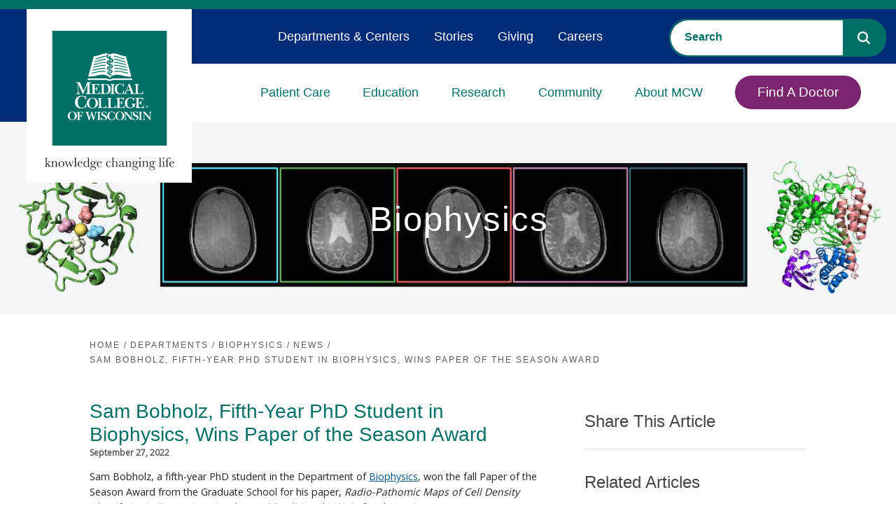

--- FILE ---
content_type: text/html; charset=utf-8
request_url: https://www.mcw.edu/departments/biophysics/news/sam-bobholz-fifthyear-phd-student-in-biophysics-wins-paper-of-the-season-award
body_size: 43462
content:

<!DOCTYPE html>
<html class="no-js" lang="en">


<head>
    

<!--BEGIN NOINDEX-->
<title>Sam Bobholz, Fifth-Year PhD Student in Biophysics, Wins Paper of the Season Award | Campus News | Medical College of Wisconsin</title>
<!--END NOINDEX-->
    <meta name="description" content="Sam Bobholz won the fall Paper of the Season Award from the Graduate School for his paper, Radio-Pathomic Maps of Cell Density Identify Brain Tumor Invasion beyond Traditional MRI-Defined Margins." />




<meta name="viewport" content="width=device-width, initial-scale=1.0, minimum-scale=1.0">
<meta http-equiv="Content-Type" content="text/html;charset=UTF-8">
<meta http-equiv="X-UA-TextLayoutMetrics" content="gdi" />
<link rel="canonical" href="https://www.mcw.edu/news/sam-bobholz-fifthyear-phd-student-in-biophysics-wins-paper-of-the-season-award" />
<link rel="shortcut icon" href="/content/images/main/favicon.ico">
<link rel="icon" href="/content/images/main/favicon.ico">
    <link rel="preconnect" href="https://fonts.googleapis.com">
<link rel="preconnect" href="https://fonts.gstatic.com" crossorigin>
<link href="https://fonts.googleapis.com/css2?family=Merriweather:wght@300;700&family=Open+Sans:wght@300;400&display=swap" rel="stylesheet">
<style>@charset "UTF-8";html{line-height:1.15;-ms-text-size-adjust:100%;-webkit-text-size-adjust:100%}body{margin:0}article,aside,footer,header,nav,section{display:block}h1{font-size:2em;margin:.67em 0}figcaption,figure,main{display:block}figure{margin:1em 40px}hr{box-sizing:content-box;height:0;overflow:visible}pre{font-family:monospace,monospace;font-size:1em}a{background-color:transparent;-webkit-text-decoration-skip:objects}abbr[title]{border-bottom:none;text-decoration:none;text-decoration:none}b,strong{font-weight:inherit}b,strong{font-weight:bolder}code,kbd,samp{font-family:monospace,monospace;font-size:1em}dfn{font-style:italic}mark{background-color:#ff0;color:#000}small{font-size:80%}sub,sup{font-size:75%;line-height:0;position:relative;vertical-align:baseline}sub{bottom:-.25em}sup{top:-.5em}audio,video{display:inline-block}audio:not([controls]){display:none;height:0}img{border-style:none}svg:not(:root){overflow:hidden}button,input,optgroup,select,textarea{font-family:sans-serif;font-size:100%;line-height:1.15;margin:0}button,input{overflow:visible}button,select{text-transform:none}[type=reset],[type=submit],button,html [type=button]{-webkit-appearance:button}[type=button]::-moz-focus-inner,[type=reset]::-moz-focus-inner,[type=submit]::-moz-focus-inner,button::-moz-focus-inner{border-style:none;padding:0}[type=button]:-moz-focusring,[type=reset]:-moz-focusring,[type=submit]:-moz-focusring,button:-moz-focusring{outline:1px dotted ButtonText}fieldset{padding:.35em .75em .625em}legend{box-sizing:border-box;color:inherit;display:table;max-width:100%;padding:0;white-space:normal}progress{display:inline-block;vertical-align:baseline}textarea{overflow:auto}[type=checkbox],[type=radio]{box-sizing:border-box;padding:0}[type=number]::-webkit-inner-spin-button,[type=number]::-webkit-outer-spin-button{height:auto}[type=search]{-webkit-appearance:textfield;outline-offset:-2px}[type=search]::-webkit-search-cancel-button,[type=search]::-webkit-search-decoration{-webkit-appearance:none}::-webkit-file-upload-button{-webkit-appearance:button;font:inherit}details,menu{display:block}summary{display:list-item}canvas{display:inline-block}template{display:none}[hidden]{display:none}*{-moz-box-sizing:border-box;-webkit-box-sizing:border-box;box-sizing:border-box}body{background:#fff;color:#222;font:100%/1.5 "Open Sans",sans-serif;-webkit-text-size-adjust:100%;min-height:100vh}@media all and (min-height:24rem){body{padding-top:44px}}@media all and (min-width:66rem){body{padding-top:0}}fieldset{border:0;padding:0;margin:0}label{display:block;padding-bottom:.2rem;font-weight:400;font-family:"Uni Neue W05 Bold",sans-serif;font-size:.875rem}button,input,select,textarea{font-family:inherit;font-size:100%;margin:0}button:focus,input:focus,select:focus,textarea:focus{outline:0}button.valid,input.valid,select.valid,textarea.valid{color:#222}input,textarea{width:100%;border:1px solid #a5a5a5;border-radius:0;background-color:#f4f5f6;padding:1rem}input.valid,textarea.valid{color:#222}input.input-validation-error,textarea.input-validation-error{border-color:#b12a0b}textarea{vertical-align:top}select{width:100%;border:1px solid #a5a5a5;border-radius:0;background-color:#f4f5f6;padding:.85rem}select.valid{color:#222}input[type=search]{background-color:#f4f5f6;border:none}input[type=search]::-webkit-input-placeholder{color:#2d588b;font-family:"Uni Neue W05 Bold",sans-serif;text-transform:uppercase}input[type=search]::-moz-placeholder{color:#2d588b;font-family:"Uni Neue W05 Bold",sans-serif;text-transform:uppercase}input[type=search]:-ms-input-placeholder{color:#2d588b;font-family:"Uni Neue W05 Bold",sans-serif;text-transform:uppercase}input[type=search]:-moz-placeholder{color:#2d588b;font-family:"Uni Neue W05 Bold",sans-serif;text-transform:uppercase}.field-validation-error{display:block;position:absolute;padding:5px 1em;font-size:.75em;font-weight:700;text-transform:uppercase;width:100%;background-color:#b12a0b;color:#fff}input[data-val-required]{position:relative}input[data-val-required].valid{color:#222}textarea[data-val-required]{position:relative}textarea[data-val-required].valid{color:#222}input[type=number],input[type=search],input[type=text],input[type=url],textarea{-webkit-appearance:none}input[type=number].valid,input[type=search].valid,input[type=text].valid,input[type=url].valid,textarea.valid{color:#222}button,input[type=submit]{cursor:pointer;display:inline-block;border:none;padding:1em;color:#fff;background-color:#007066;border-radius:4px;font-family:"Uni Neue W05 Heavy",sans-serif;letter-spacing:1px;text-transform:uppercase;position:relative;padding-right:2em;font-size:.75rem;margin:0 auto;max-width:300px}button:after,input[type=submit]:after{background:url(/Areas/Main/Content/images/caret-white.svg) no-repeat;position:relative;top:-2px}button:disabled,input[type=submit]:disabled{color:#898989}button:disabled:hover,input[type=submit]:disabled:hover{cursor:progress}input[type=checkbox],input[type=radio]{width:auto;margin-right:.3em;border-left:1px solid #a5a5a5}input[type=search]::-webkit-search-cancel-button,input[type=search]::-webkit-search-decoration{-webkit-appearance:none}::-ms-clear{display:none}::-webkit-search-cancel-button,::-webkit-search-decoration,::-webkit-search-results-button,::-webkit-search-results-decoration{display:none}.cf:after,.cf:before{content:" ";display:table}.cf:after{clear:both}.is-hidden{display:none!important;visibility:hidden!important}.is-vishidden{position:absolute!important;overflow:hidden;width:1px;height:1px;padding:0;border:0;clip:rect(1px,1px,1px,1px)}.align-right{text-align:right}.align-center{text-align:center}.align-left{text-align:left}.wrap-right{float:left;margin-right:1em}.wrap-left{float:right;margin-left:1em}@media all and (max-width:55rem){.hide-small{display:none}}@media all and (min-width:46.8rem) and (max-width:55rem){.hide-med{display:none}}@media all and (min-width:55rem){.hide-large{display:none}}.valid{color:#03804d}.error{color:#b12a0b}.warning{color:#a59b15}.information{color:#0192d0}.font-secondary{font-family:"Uni Neue W05 Bold",sans-serif}.scEmptyPlaceholder{width:100%;min-height:50px;border:1px dotted #d9d9d9}h1{font-size:25px}@media(min-width:380px) and (max-width:1600px){h1{font-size:calc(25px + (58 - 25)*((100vw - 380px)/(1600 - 380)))}}@media(min-width:1600px){h1{font-size:58px}}.hero__title *{font-size:25px}@media(min-width:380px) and (max-width:1600px){.hero__title *{font-size:calc(25px + (58 - 25)*((100vw - 380px)/(1600 - 380)))}}@media(min-width:1600px){.hero__title *{font-size:58px}}.hero__title{font-size:25px}@media(min-width:380px) and (max-width:1600px){.hero__title{font-size:calc(25px + (58 - 25)*((100vw - 380px)/(1600 - 380)))}}@media(min-width:1600px){.hero__title{font-size:58px}}.hero__headline *{font-size:25px}@media(min-width:380px) and (max-width:1600px){.hero__headline *{font-size:calc(25px + (58 - 25)*((100vw - 380px)/(1600 - 380)))}}@media(min-width:1600px){.hero__headline *{font-size:58px}}.hero__headline{font-size:25px}@media(min-width:380px) and (max-width:1600px){.hero__headline{font-size:calc(25px + (58 - 25)*((100vw - 380px)/(1600 - 380)))}}@media(min-width:1600px){.hero__headline{font-size:58px}}.hero__exp-headline{font-size:25px}@media(min-width:380px) and (max-width:1600px){.hero__exp-headline{font-size:calc(25px + (38 - 25)*((100vw - 380px)/(1600 - 380)))}}@media(min-width:1600px){.hero__exp-headline{font-size:38px}}.hero__exp-headline *{font-size:25px}@media(min-width:380px) and (max-width:1600px){.hero__exp-headline *{font-size:calc(25px + (38 - 25)*((100vw - 380px)/(1600 - 380)))}}@media(min-width:1600px){.hero__exp-headline *{font-size:38px}}h2{font-size:20px}@media(min-width:380px) and (max-width:1600px){h2{font-size:calc(20px + (28 - 20)*((100vw - 380px)/(1600 - 380)))}}@media(min-width:1600px){h2{font-size:28px}}.hero__exp-logo-subheadline-h3{font-size:20px}@media(min-width:380px) and (max-width:1600px){.hero__exp-logo-subheadline-h3{font-size:calc(20px + (26 - 20)*((100vw - 380px)/(1600 - 380)))}}@media(min-width:1600px){.hero__exp-logo-subheadline-h3{font-size:26px}}h3{font-size:20px}@media(min-width:380px) and (max-width:1600px){h3{font-size:calc(20px + (26 - 20)*((100vw - 380px)/(1600 - 380)))}}@media(min-width:1600px){h3{font-size:26px}}h4{font-size:18px}@media(min-width:380px) and (max-width:1600px){h4{font-size:calc(18px + (22 - 18)*((100vw - 380px)/(1600 - 380)))}}@media(min-width:1600px){h4{font-size:22px}}.small-text{font-size:11px}@media(min-width:380px) and (max-width:1600px){.small-text{font-size:calc(11px + (12 - 11)*((100vw - 380px)/(1600 - 380)))}}@media(min-width:1600px){.small-text{font-size:12px}}h1,h2,h3,h4{margin-top:0;font-weight:400}h1{color:#007066;font-family:"Uni Neue W05 Bold",sans-serif;line-height:1.2;font-weight:400;margin-bottom:0}h2{color:#444;font-family:"Uni Neue W05 Bold",sans-serif;line-height:1.2;margin-bottom:1rem;font-weight:400}h3{color:#444;font-family:"Uni Neue W05 Bold",sans-serif;line-height:1.2;font-weight:400}h4{color:#444;font-family:"Uni Neue W05 Bold",sans-serif;font-weight:400;margin-bottom:.5rem}.subheading{font-family:"Uni Neue W05 Bold",sans-serif;font-weight:400}a{color:#065590;text-decoration:underline;outline:0;transition:color .2s ease}a:focus,a:hover{color:#0872c1}a:focus{outline:#065590 dotted 1px}a,button,input,li,select,textarea,ul{-webkit-tap-highlight-color:transparent}@media all and (min-width:66rem){ol,ul{font-size:15px;font-size:calc(14px + (16 - 14)*(100vw - 1056px)/(1900))}}dl{overflow:hidden;margin:0 0 1em}dt{font-weight:700}dd{margin-left:0}img,object,video{max-width:100%;height:auto}iframe{margin-bottom:1em}figure{margin:0 0 1em 0}figcaption{font-size:.8rem;font-weight:700;color:#595959}table{border-collapse:collapse;border-spacing:0;border:1px solid #898989;width:100%}th{text-align:left;border:1px solid #898989;padding:.2em}td{border:1px solid #898989;padding:.2em}@font-face{font-family:"Uni Neue W05 Bold Italic";src:url(/Areas/Main/Content/fonts/5504003/e95ff334-6340-46f8-b5c0-c1c74e89ad28.eot?#iefix);src:url(/Areas/Main/Content/fonts/5504003/e95ff334-6340-46f8-b5c0-c1c74e89ad28.eot?#iefix) format("eot"),url(/Areas/Main/Content/fonts/5504003/0bcf1bb2-3b03-4b90-add4-a50a3d51b38c.woff2) format("woff2"),url(/Areas/Main/Content/fonts/5504003/58726964-ad81-4cda-b454-dcc6fcb46674.woff) format("woff"),url(/Areas/Main/Content/fonts/5504003/bb8ee0d5-11a6-40f3-a3e1-bb0d41024d44.ttf) format("truetype")}@font-face{font-family:"Uni Neue W05 Heavy Italic";src:url(/Areas/Main/Content/fonts/5504005/24f236dd-13ad-4d36-9321-abf1f29a5d6d.eot?#iefix);src:url(/Areas/Main/Content/fonts/5504005/24f236dd-13ad-4d36-9321-abf1f29a5d6d.eot?#iefix) format("eot"),url(/Areas/Main/Content/fonts/5504005/2a80e51d-a247-4dfd-91b0-49c8f930fc8f.woff2) format("woff2"),url(/Areas/Main/Content/fonts/5504005/2eea3474-1203-4704-b1f8-e872b94d0b44.woff) format("woff"),url(/Areas/Main/Content/fonts/5504005/88f077b7-d0f4-4c88-b4c2-efb2f2e0978d.ttf) format("truetype")}@font-face{font-family:"Uni Neue W05 Regular";src:url(/Areas/Main/Content/fonts/5504057/5f927bfe-3ca6-4792-ad6e-90f8d87567ae.eot?#iefix);src:url(/Areas/Main/Content/fonts/5504057/5f927bfe-3ca6-4792-ad6e-90f8d87567ae.eot?#iefix) format("eot"),url(/Areas/Main/Content/fonts/5504057/337b0d5d-e363-4a1e-aeff-1ec762964925.woff2) format("woff2"),url(/Areas/Main/Content/fonts/5504057/35babcda-fcd7-41c0-b63c-c3895e8043d5.woff) format("woff"),url(/Areas/Main/Content/fonts/5504057/b5a92ba1-f8ab-4fa8-8845-32fbc4e0d904.ttf) format("truetype")}@font-face{font-family:"Uni Neue W05 Regular Italic";src:url(/Areas/Main/Content/fonts/5504061/7794c55f-d153-44f5-94d3-dd8a0fa38eb5.eot?#iefix);src:url(/Areas/Main/Content/fonts/5504061/7794c55f-d153-44f5-94d3-dd8a0fa38eb5.eot?#iefix) format("eot"),url(/Areas/Main/Content/fonts/5504061/63896681-e200-457b-92b2-aadcc3c7fc7f.woff2) format("woff2"),url(/Areas/Main/Content/fonts/5504061/b7fe3da6-8ca0-4453-9021-ff74dd6b5817.woff) format("woff"),url(/Areas/Main/Content/fonts/5504061/4321afe5-7a32-48db-8d3a-eb69733eba78.ttf) format("truetype")}@font-face{font-family:"Uni Neue W05 Bold";src:url(/Areas/Main/Content/fonts/5504065/f637640f-fe9e-4558-8094-a3c37b7b7f8c.eot?#iefix);src:url(/Areas/Main/Content/fonts/5504065/f637640f-fe9e-4558-8094-a3c37b7b7f8c.eot?#iefix) format("eot"),url(/Areas/Main/Content/fonts/5504065/17f09966-c359-448a-b4c0-47d3f0823872.woff2) format("woff2"),url(/Areas/Main/Content/fonts/5504065/7efd3b1a-a539-4b22-aa0a-86d850feb610.woff) format("woff"),url(/Areas/Main/Content/fonts/5504065/f46b6b73-0972-4258-a8d9-9084839cf3ad.ttf) format("truetype")}@font-face{font-family:"Uni Neue W05 Heavy";src:url(/Areas/Main/Content/fonts/5504069/c0feba7b-fbef-433d-868e-ff6fa7d3a113.eot?#iefix);src:url(/Areas/Main/Content/fonts/5504069/c0feba7b-fbef-433d-868e-ff6fa7d3a113.eot?#iefix) format("eot"),url(/Areas/Main/Content/fonts/5504069/629a238f-2f51-42b7-8661-6218bd4d1540.woff2) format("woff2"),url(/Areas/Main/Content/fonts/5504069/5b9c452f-ce76-474a-ad55-cc071cf32a6c.woff) format("woff"),url(/Areas/Main/Content/fonts/5504069/7f2353cf-f53d-4696-aca0-b92ef9b8e117.ttf) format("truetype")}@font-face{font-family:icons;src:url(/Areas/Main/Content/fonts/icons.eot);src:url(/Areas/Main/Content/fonts/icons.eot?#iefix) format("embedded-opentype"),url(/Areas/Main/Content/fonts/icons.woff) format("woff"),url(/Areas/Main/Content/fonts/icons.ttf) format("truetype"),url(/Areas/Main/Content/fonts/icons.svg#icons) format("svg");font-weight:400;font-style:normal}@font-face{font-family:FontAwesome;font-style:normal;font-weight:400;src:url(/Areas/Main/Content/fonts/fontawesome-webfont.eot) format("embedded-opentype"),url(/Areas/Main/Content/fonts/fontawesome-webfont.woff2) format("woff2"),url(/Areas/Main/Content/fonts/fontawesome-webfont.woff) format("woff"),url(/Areas/Main/Content/fonts/fontawesome-webfont.ttf) format("truetype"),url(/Areas/Main/Content/fonts/fontawesome-webfont.svg) format("svg")}.fa{display:inline-block;font-family:FontAwesome;font-style:normal;font-weight:400;line-height:1;font-size-adjust:none;font-stretch:normal;font-feature-settings:normal;font-language-override:normal;font-kerning:auto;font-variant:normal;font-size:inherit;text-rendering:auto;transform:translate(0,0)}.fa-times-circle-o:after{content:""}.fa-long-arrow-up:after{content:""}.fa-question-circle:after{content:""}p{margin-bottom:1em;margin-top:1em;font-size:1rem;line-height:1.6}@media all and (min-width:66rem){p{font-size:15px;font-size:calc(14px + (16 - 14)*(100vw - 1056px)/(1900))}}html{font-size:16px}body{font-size:16px}blockquote{font-style:italic;border-left:1px solid #898989;color:#898989;padding-left:1em;margin-bottom:1em}hr{border:0;height:1px;background:#d9d9d9;margin:1.5em 0}hr.-no-space-top{margin-top:0}hr.-low-space{margin-top:1em;margin-bottom:1em}hr.-blue{background:#2d588b}hr.-hr-sidebar{margin-top:0;margin-bottom:1em;width:100%}hr.-green{background-color:#4e9889}.page-header hr.-no-space-top{margin-top:1em}@media all and (min-width:55rem){.page-header hr.-no-space-top{margin-top:0}}hr.-contained{max-width:87rem;margin-left:auto;margin-right:auto;width:calc(100% - 2em)}@media all and (min-width:55rem){hr.-contained{width:calc(87rem - 2em)}}abbr{cursor:help}.global-header{background-color:#fff;top:0;width:100%;z-index:5}@media all and (min-height:24rem){.global-header{position:fixed}}@media all and (min-width:66rem){.global-header{background-color:transparent;position:relative}}.menu-open .global-header{height:calc(100% - 44px)}@media all and (min-width:24rem){.menu-open .global-header{height:100%}}@media all and (min-width:66rem){.menu-open .global-header{height:auto}}.global-header__controls{height:44px;margin:0;position:relative;z-index:5}@media all and (min-width:66rem){.global-header__controls{height:auto}}.global-header__controls-wrapper{max-width:87rem;margin:0 auto;position:relative}@media all and (min-width:66rem){.global-header__controls-wrapper{max-width:calc(100% - 20px)}}.global-header__branding{position:absolute;left:0;top:0;z-index:1000}.global-header__menu-group{height:0;overflow:hidden;position:relative}@media all and (min-width:66rem){.global-header__menu-group{height:auto;overflow:visible}}.global-header__menu-group.visible{height:calc(100% - 44px);overflow-y:auto}.global-header__logolink{display:inline-block;width:80px}@media all and (min-width:66rem){.global-header__logolink{position:relative;left:20px;width:160px;margin:0 auto}}@media all and (min-width:87rem){.global-header__logolink{width:185px}}@media all and (min-width:66rem){.global-header__heading-group1-internal .global-header__logolink{width:95px}}.global-header__tagline{display:block;position:absolute;top:10px;left:90px;width:120px}@media all and (min-width:66rem){.global-header__tagline{position:relative;top:0;left:0;margin:0 auto;width:208px}}@media all and (min-width:87rem){.global-header__tagline{width:225px}}.global-header__tagline-img{display:block}@media all and (min-width:66rem){.global-header__tagline-img{display:none}}@media all and (min-width:66rem){.-light .global-header__tagline-img{display:block}}.global-header__tagline-img--rev{display:none}@media all and (min-width:66rem){.global-header__tagline-img--rev{display:block}}@media all and (min-width:66rem){.-light .global-header__tagline-img--rev{display:none}}.global-header__logo-group{display:block}.global-header__logo-img{display:block}.global-header__title{border-left:1px solid #595959;margin:0 0 0 1em;padding:0 0 0 1em}@media all and (min-width:66rem){.global-header__title{margin:1em 2em;padding:1em 2em}}.global-header__text{margin:0;font-size:14px}@media all and (min-width:66rem){.global-header__text{font-size:2rem}}.global-header__text a{color:#007066;text-decoration:none}.global-header__text a:hover{text-decoration:none}.menu-btn{padding:0;position:relative;height:44px;width:44px;background:0 0;border:none;color:#007066;text-decoration:none;text-transform:uppercase;font-size:11px;z-index:5}@media all and (min-width:66rem){.menu-btn{height:100px;width:100px;display:none}}.global-header .menu-btn{position:absolute;right:0;top:0}.show-menu .global-header .menu-btn{position:fixed}@media all and (min-width:48rem){.-dark .menu-btn{color:#fff}}.menu-btn.clicked{color:#fff}.menu-btn.-fixed{position:fixed;right:0;top:0;z-index:10}.menu-btn:focus{outline:0}.menu-btn__icon{border-radius:6px;display:inline-block;position:absolute;left:0;right:0;top:50%;margin:0 auto;width:26px;height:3px;background-color:#007066;transition:all .4s}.menu-btn__icon:after,.menu-btn__icon:before{content:'';height:100%;position:absolute;background-color:inherit;border-radius:inherit;left:0;transition:all .4s}.menu-btn__icon:before{top:-6px;width:80%;left:10%}.menu-btn__icon:after{width:80%;top:6px;left:10%}.active .menu-btn__icon{background-color:rgba(255,255,255,0)}.active .menu-btn__icon:after{background-color:#898989;top:0;width:100%;transform:rotate(-45deg)}.active .menu-btn__icon:before{background-color:#898989;top:0;width:100%;transform:rotate(45deg)}.global-header__faux-header{position:relative}@media all and (min-width:66rem){.global-header__faux-header{height:101px;background-color:#fff}}@media all and (min-width:87rem){.global-header__faux-header{height:110px}}@media all and (min-width:66rem){.global-header__faux-header:after{content:"";display:block;position:absolute;top:0;left:0;width:100%;height:40px;background-color:#f4f5f6}}.mcw-header{background-color:#fff;border-top:13px solid #007066;top:0;width:100%;z-index:5}@media all and (min-height:24rem){.mcw-header{position:fixed}}@media all and (min-width:66rem){.mcw-header{background-color:transparent;position:relative}}.menu-open .mcw-header{height:calc(100% - 44px)}@media all and (min-width:24rem){.menu-open .mcw-header{height:100%}}@media all and (min-width:66rem){.menu-open .mcw-header{height:auto}}@media all and (min-width:66rem){body.-fixed-hero{padding-top:164px}}.mcw-header__controls{margin:0;position:relative;z-index:5;height:62px}@media all and (min-width:66rem){.mcw-header__controls{height:0}}.mcw-header__controls-wrapper{max-width:87rem;margin:0 auto;position:relative}@media all and (min-width:66rem){.mcw-header__controls-wrapper{max-width:calc(100% - 20px)}}.mcw-header__branding{position:absolute;left:0;top:0;z-index:1000}.mcw-header__menu-group{height:0;overflow:hidden;position:relative}@media all and (min-width:66rem){.mcw-header__menu-group{height:auto;overflow:visible}}.mcw-header__menu-group.visible{height:calc(100% - 62px);overflow-y:auto}.mcw-header__logolink{display:inline-block;width:101px}@media all and (min-width:66rem){.mcw-header__logolink{position:relative;left:28px;width:236px;margin:0 auto}}.mcw-header__logolink img,.mcw-header__logolink svg{max-width:100%;height:auto}@media all and (min-width:66rem){.mcw-header__logolink:before{content:"";display:block;width:38px;height:161px;position:absolute;left:-38px;top:0;background-color:#002c77}}.mcw-header__logo-group{display:block}.mcw-header__logo-img{display:block}.mcw-header__title{border-left:1px solid #595959;margin:0 0 0 1em;padding:0 0 0 1em}@media all and (min-width:66rem){.mcw-header__title{margin:1em 2em;padding:1em 2em}}.mcw-header__text{margin:0;font-size:14px}@media all and (min-width:66rem){.mcw-header__text{font-size:2rem}}.mcw-header__text a{color:#007066;text-decoration:none}.mcw-header__text a:hover{text-decoration:none}.mcw-header__search{padding:60px 20px 20px}@media all and (min-width:66rem){.mcw-header__search{top:27px;padding:0;position:absolute;right:14px;top:14px;width:310px;z-index:15}}.mcw-header__search-trigger{padding:1em 2em 1em 1em;border:none;background-color:transparent;line-height:1;position:absolute;top:6px;width:44px;height:44px;right:54px;z-index:5}body.menu-open .mcw-header__search-trigger{display:none}.mcw-header__search-trigger:after{content:"";font-family:FontAwesome;font-size:20px;color:#007066;position:absolute;left:50%;top:56%;-webkit-transform:translate(-50%,-50%);-moz-transform:translate(-50%,-50%);-ms-transform:translate(-50%,-50%);transform:translate(-50%,-50%)}@media all and (min-width:66rem){.mcw-header__search-trigger:after{font-size:20px;left:auto;right:0;-webkit-transform:translate(0,-50%);-moz-transform:translate(0,-50%);-ms-transform:translate(0,-50%);transform:translate(0,-50%)}}@media all and (min-width:66rem){.mcw-header__search-trigger{display:none}}.mcw-header__search .mcw-header__search-container .CoveoSearchInterface{background-color:transparent}.mcw-header__search .mcw-header__search-container .CoveoSearchbox{border-radius:25px;border:2px solid #007066;margin-right:0}.mcw-header__search .mcw-header__search-container .CoveoSearchbox .CoveoSearchButton{border-radius:0 22px 22px 0;background-color:#007066;border:none}.mcw-header__search .mcw-header__search-container .CoveoSearchbox .CoveoSearchButton svg path{fill:#fff}.mcw-header__search .mcw-header__search-container .CoveoSearchbox .CoveoSearchButton:focus{outline:1px dotted #fff}.mcw-header__search .mcw-header__search-container .CoveoSearchbox .magic-box{border:none;border-radius:25px 0 0 25px;background-color:#fff}.mcw-header__search .mcw-header__search-container .CoveoSearchbox .magic-box .magic-box-input{background-color:transparent}.mcw-header__search .mcw-header__search-container .CoveoSearchbox .magic-box .magic-box-input>input{color:#007066;padding-left:20px}.mcw-header__search .mcw-header__search-container .CoveoSearchbox .magic-box .magic-box-input>input::placeholder{font-weight:700;color:#007066}.menu-btn{padding:0;position:relative;height:44px;width:44px;background:0 0;border:none;color:#007066;text-decoration:none;text-transform:uppercase;font-size:11px;z-index:5}@media all and (min-width:66rem){.menu-btn{height:100px;width:100px;display:none}}.mcw-header .menu-btn{position:absolute;right:0;top:0}.show-menu .mcw-header .menu-btn{position:fixed}@media all and (min-width:48rem){.-dark .menu-btn{color:#fff}}.menu-btn.clicked{color:#fff}.menu-btn.-fixed{position:fixed;right:0;top:0;z-index:10}.menu-btn:focus{outline:0}.menu-btn__icon{border-radius:6px;display:inline-block;position:absolute;left:0;right:0;top:50%;margin:0 auto;width:26px;height:3px;background-color:#007066;transition:all .4s}.menu-btn__icon:after,.menu-btn__icon:before{content:'';height:100%;position:absolute;background-color:inherit;border-radius:inherit;left:0;transition:all .4s}.menu-btn__icon:before{top:-6px;width:80%;left:10%}.menu-btn__icon:after{width:80%;top:6px;left:10%}.active .menu-btn__icon{background-color:rgba(255,255,255,0)}.active .menu-btn__icon:after{background-color:#898989;top:0;width:100%;transform:rotate(-45deg)}.active .menu-btn__icon:before{background-color:#898989;top:0;width:100%;transform:rotate(45deg)}.mcw-header__faux-header{position:relative}@media all and (min-width:66rem){.mcw-header__faux-header{height:101px;background-color:#fff}}@media all and (min-width:87rem){.mcw-header__faux-header{height:110px}}@media all and (min-width:66rem){.mcw-header__faux-header:after{content:"";display:block;position:absolute;top:0;left:0;width:100%;height:40px;background-color:#f4f5f6}}.mcw-header-menu{background-color:#fff;position:relative}.mcw-header-menu.visible{height:auto;padding-bottom:1em}@media all and (min-width:66rem){.mcw-header-menu__wrapper{display:flex;justify-content:flex-end}}.mcw-header-menu__list{margin:0;padding:0 2em;list-style-type:none}@media all and (min-width:66rem){.mcw-header-menu__list{padding:78px 2em 0 3em;position:relative;text-align:right}}.mcw-header-menu__list-item{position:relative}@media all and (min-width:66rem){.mcw-header-menu__list-item{border-top:none;border-bottom:none;display:inline-block;position:static;padding:1em 1em 0}}@media all and (min-width:73rem){.mcw-header-menu__list-item{padding:1em 1.5em 0}}.mcw-header-menu__list-item.-btn{border-bottom:none}@media all and (min-width:66rem){.mcw-header-menu__list-item.-btn{flex-grow:1.5;text-align:right}}.mcw-header-menu__list-item.js-mcw-header-menu__list-item{cursor:pointer}.mcw-header-menu__link{border-bottom:1px solid #d9d9d9;padding:.5em 0;cursor:pointer;color:#007066;font-size:16px;font-family:"Uni Neue W05 Bold",sans-serif;letter-spacing:0;padding:12px 0;display:block;position:relative;transition:width .4s,color .4s;text-decoration:none;white-space:nowrap}@media all and (min-width:66rem){.mcw-header-menu__link{border-bottom:none;font-size:18px;position:relative;text-transform:uppercase;text-transform:none;padding:28px 0}}.mcw-header-menu__link:focus,.mcw-header-menu__link:visited{color:#007066}.mcw-header-menu__link:hover{color:#007066}.mcw-header-menu__link:focus{outline:#007066 dotted 1px}@media all and (min-width:66rem){.mcw-header-menu__link:after{content:"";position:absolute;width:0%;height:9px;bottom:0;left:50%;-webkit-transform:translateX(-50%);-moz-transform:translateX(-50%);-ms-transform:translateX(-50%);transform:translateX(-50%);-webkit-transition:width .25s ease-out;-moz-transition:width .25s ease-out;-ms-transition:width .25s ease-out;-o-transition:width .25s ease-out;transition:width .25s ease-out;background-color:#7a256e}}.active .mcw-header-menu__link,.mcw-header-menu__link:hover{text-decoration:none;outline:0}@media all and (min-width:66rem){.active .mcw-header-menu__link:after,.mcw-header-menu__link:hover:after{width:100%}}@media all and (min-width:66rem){.active .mcw-header-menu__link,.mcw-header-menu__link:hover{color:#007066}}.mcw-header-menu__link.-btn{display:inline-block;padding:8px 30px;color:#fff;background-color:#7a256e;border:2px solid #7a256e;margin-top:42px;margin-bottom:.5em;text-align:center;border-radius:25px}.mcw-header-menu__link.-btn:after{display:none}.mcw-header-menu__link.-btn:hover{color:#fff;background-color:#007066;border:2px solid #007066}.mcw-header-menu__link.-btn:focus{outline:#007066 dotted 1px}@media all and (min-width:66rem){.mcw-header-menu__link.-btn{display:block;font-size:19px;margin-top:0;margin-bottom:0}}.global-menu__mobile-subnav-trigger,.mcw-header-menu__mobile-trigger{display:block;position:absolute;right:2px;top:0;width:44px;height:44px;z-index:1}.global-menu__mobile-subnav-trigger:after,.mcw-header-menu__mobile-trigger:after{line-height:1;position:absolute;top:50%;left:50%;content:'';transition:transform .5s;transform:translate(-50%,-50%) rotate(90deg);display:block;width:0;height:0;border-top:5px solid transparent;border-bottom:5px solid transparent;border-left:7px solid #7a256e;z-index:2}.global-menu__mobile-subnav-trigger.active:after,.mcw-header-menu__mobile-trigger.active:after{transform:translate(-50%,-50%) rotate(-90deg)}@media all and (min-width:66rem){.global-menu__mobile-subnav-trigger,.mcw-header-menu__mobile-trigger{display:none}}.global-menu__dropdown-subnav{position:relative}@media all and (max-width:66rem){.global-menu__dropdown-subnav-link+.global-menu__dropdown-subnav-group{overflow:hidden;height:0}}.global-menu__dropdown-subnav-group.visible{height:auto}.mcw-header-menu__dropdown{overflow:hidden;height:0;visibility:hidden}@media all and (min-width:66rem){.mcw-header-menu__dropdown{background:#fff;border-top:none;position:absolute;left:0;z-index:1;width:calc(100% - 160px);opacity:.95;border-radius:0 0 30px 30px;transition:box-shadow .35s;box-shadow:0 0 0 0 transparent}}.mcw-header-menu__dropdown.visible{height:auto;visibility:visible}@media all and (min-width:66rem){.mcw-header-menu__dropdown.visible{border-top:none}}@media all and (min-width:66rem){.mcw-header-menu__dropdown.visible{box-shadow:0 4px 4px 0 rgba(0,0,0,.25)}}.mcw-header-menu__list-item.active .mcw-header-menu__dropdown{visibility:visible}.mcw-header-menu__subnav{padding:0 .5em;position:relative;list-style-type:none;font-size:1.25rem}@media all and (min-width:66rem){.mcw-header-menu__subnav{display:flex;flex-wrap:wrap;justify-content:space-between;padding:1.5em .5em}}.mcw-header-menu__subnav hr{display:none}@media all and (min-width:66rem){.mcw-header-menu__subnav hr{display:block;width:100%}}.mcw-header-menu__subnav-item{border-bottom:1px solid #d9d9d9}@media all and (min-width:66rem){.mcw-header-menu__subnav-item{border-bottom:none;flex-basis:48%;font-size:.75rem;padding-right:1em;text-align:left;margin-bottom:1em}}.mcw-header-menu__subnav-item:last-child{border-bottom:transparent}@media all and (min-width:66rem){.mcw-header-menu__subnav-item.-border{border-top:1px solid #d9d9d9;padding-top:1em}}.mcw-header-menu__subnav-link{display:block;padding:.5em 0;color:#007066;transition:.5s all;white-space:nowrap;font-family:"Uni Neue W05 Regular",sans-serif;text-decoration:none}@media all and (min-width:66rem){.mcw-header-menu__subnav-link{color:#007066;font-family:"Uni Neue W05 Heavy",sans-serif;text-transform:uppercase}}.mcw-header-menu__subnav-link:hover{color:#444}@media all and (min-width:66rem){.mcw-header-menu__subnav-link:hover{color:#00bdac}}.mcw-header-menu__subnav-link:focus{outline:0}@media all and (min-width:66rem){.mcw-header-menu__subnav-link:focus{color:#007066}}.mcw-header-menu__subnav-icon{display:none;float:left;max-width:30px;height:26px;margin-right:1em;margin-bottom:-.5em}@media all and (min-width:66rem){.mcw-header-menu__subnav-icon{display:inline-block;width:67.5%}}.mcw-header-menu__subnav-desc{display:none}@media all and (min-width:66rem){.mcw-header-menu__subnav-desc{color:#595959;display:block;margin-top:0;font-size:.75rem}}@media all and (min-width:66rem){.mcw-header-menu__dropdown-wrapper{align-items:flex-start;max-width:66rem;margin:0 auto;padding:3em 1em;display:flex;flex-direction:row}}@media all and (min-width:66rem){.mcw-header-menu__dropdown-linkblk{width:67.5%}}.mcw-header-menu__dropdown-imgblk{display:none}@media all and (min-width:66rem){.mcw-header-menu__dropdown-imgblk{display:block;width:32.5%;padding-top:2.5em}}.mcw-header-menu__dropdown-imgblk a{text-decoration:none}.mcw-header-menu__dropdown-imgblk span{display:flex;color:#007066;justify-content:flex-start;align-items:center;font-family:"Uni Neue W05 Heavy",sans-serif;letter-spacing:1px;margin-top:8px;text-transform:uppercase;position:relative;padding-right:2em;font-size:.75rem;text-decoration:none}@media all and (min-width:66rem){.mcw-header-menu__dropdown-imgblk span{font-size:13px;font-size:calc(11px + (16 - 11)*(100vw - 1056px)/(1900))}}.mcw-header-menu__dropdown-imgblk span:focus,.mcw-header-menu__dropdown-imgblk span:hover,.mcw-header-menu__dropdown-imgblk span:visited{color:#007066}.mcw-header-menu__dropdown-imgblk span:hover{text-decoration:underline}.mcw-header-menu__dropdown-imgblk span:focus{outline:#007066 dotted 1px}.mcw-header-menu__dropdown-imgblk span:after{background:url(/Areas/Main/Content/images/caret-brand.svg) no-repeat;content:"";display:inline-block;margin-left:1em;position:relative;width:9px;height:14px}.mcw-header-menu__dropdown-imgblk span.-block{margin:1em 0}.mcw-header-util-menu{padding:0 2em 2em;font-family:"Uni Neue W05 Regular",sans-serif}@media all and (min-width:66rem){.mcw-header-util-menu{background:#002c77;padding-bottom:0;position:absolute;top:0;right:0;height:78px;width:100%}}.mcw-header-util-menu__wrapper{max-width:87rem;margin:0 auto}@media all and (min-width:66rem){.mcw-header-util-menu__wrapper{max-width:calc(100% - 20px)}}.mcw-header-util-menu__list{list-style-type:none;position:relative;margin:0;padding:20px 0 60px;z-index:10}@media all and (min-width:66rem){.mcw-header-util-menu__list{display:flex;justify-content:flex-end;padding:0 360px 0 0}}.mcw-header-util-menu__link{color:#007066;display:block;padding:.5em 0;text-decoration:none}@media all and (min-width:66rem){.mcw-header-util-menu__link{font-size:17.5px;padding:10px 1em;color:#fff;font-family:"Uni Neue W05 Bold",sans-serif}}.mcw-header-util-menu__link:focus,.mcw-header-util-menu__link:visited{color:#007066}@media all and (min-width:66rem){.mcw-header-util-menu__link:focus,.mcw-header-util-menu__link:visited{color:#fff}}@media all and (min-width:66rem){.mcw-header-util-menu__link:hover{color:#fff}}.mcw-header__menu-group .global-menu__dropdown-subnav-link{border-bottom:1px solid #d9d9d9;display:block;color:#7a256e;font-size:16px;font-family:"Uni Neue W05 Bold",sans-serif;letter-spacing:0;padding:12px 20px 12px 0;position:relative;text-decoration:none}@media all and (min-width:66rem){.mcw-header__menu-group .global-menu__dropdown-subnav-link{border-bottom:none;color:#007066}}.mcw-header__menu-group .global-menu__dropdown-subnav-link:hover{color:#7a256e}@media all and (min-width:66rem){.mcw-header__menu-group .global-menu__dropdown-subnav-link:after{content:"";display:inline-block;width:0;height:0;border-top:5px solid transparent;border-bottom:5px solid transparent;border-left:7px solid #7a256e;margin-left:12px;position:absolute;bottom:11px}}@media all and (min-width:66rem){.mcw-header__menu-group .global-menu__dropdown-subnav-link{border-bottom:none;padding-bottom:6px}}@media all and (max-width:66rem){.mcw-header__menu-group .global-menu__mobile-subnav-trigger+.global-menu__dropdown-subnav-link{padding-right:50px}}.mcw-header__menu-group .global-menu__dropdown-subnav-link.-no-caret:after{display:none}@media all and (min-width:66rem){.mcw-header__menu-group .global-menu__dropdown-subnav-link.-no-caret:after{display:none}}.mcw-header-util-menu__item.-hasline{border-bottom:1px solid #d9d9d9}@media all and (min-width:66rem){.mcw-header-util-menu__item.-hasline{border-bottom:none}}@media all and (min-width:66rem){.mcw-header-util-menu__item{display:inline-block}}@media all and (min-width:66rem){.mcw-header-util-menu__wrapper{position:relative;bottom:0;display:flex;justify-content:flex-end;align-items:center;height:100%}}@media all and (min-width:66rem){.mcw-main .mcw-header,.the-periscope-project .mcw-header{transition:transform .35s ease-out}}@media all and (min-width:66rem){.mcw-main .mcw-header.-scrolled,.the-periscope-project .mcw-header.-scrolled{background-color:#fff;position:fixed;transform:translateY(0)}}@media all and (min-width:66rem){.mcw-main .mcw-header.-scrolled.-scroll-hide,.the-periscope-project .mcw-header.-scrolled.-scroll-hide{transform:translateY(-285px)}}@media all and (min-width:66rem){.mcw-main .mcw-header.-scrolled.-scroll-hide.-scrollup,.the-periscope-project .mcw-header.-scrolled.-scroll-hide.-scrollup{transform:translateY(0)}}@media all and (max-width:66rem){.mcw-main.menu-open .mcw-header,.the-periscope-project.menu-open .mcw-header{height:100vh}}.mcw-main .mcw-header__intro,.the-periscope-project .mcw-header__intro{display:none}.mcw-main .menu-btn,.the-periscope-project .menu-btn{background-color:transparent;color:#007066;width:62px;height:58px}.mcw-main .menu-btn__icon,.the-periscope-project .menu-btn__icon{background-color:#007066}.mcw-main .menu-btn__icon:after,.mcw-main .menu-btn__icon:before,.the-periscope-project .menu-btn__icon:after,.the-periscope-project .menu-btn__icon:before{left:0;width:100%}.mcw-main .menu-btn__icon:after,.the-periscope-project .menu-btn__icon:after{top:8px}.mcw-main .menu-btn__icon:before,.the-periscope-project .menu-btn__icon:before{top:-8px}.mcw-main .active .menu-btn__icon,.the-periscope-project .active .menu-btn__icon{background-color:rgba(255,255,255,0)}.mcw-main .active .menu-btn__icon:after,.mcw-main .active .menu-btn__icon:before,.the-periscope-project .active .menu-btn__icon:after,.the-periscope-project .active .menu-btn__icon:before{top:0;background-color:#007066}.mcw-main .mcw-header__text a,.the-periscope-project .mcw-header__text a{color:#007066;background-color:transparent}@media all and (min-width:66rem){.mcw-main .mcw-header-menu__list-item,.the-periscope-project .mcw-header-menu__list-item{padding-top:0}}.mcw-main .mcw-header-menu__dropdown-wrapper,.the-periscope-project .mcw-header-menu__dropdown-wrapper{padding:0}@media all and (min-width:66rem){.mcw-main .mcw-header-menu__dropdown-wrapper,.the-periscope-project .mcw-header-menu__dropdown-wrapper{max-width:100%;padding:20px 46px 20px 26px}}.mcw-main .mcw-header-menu__dropdown-content,.the-periscope-project .mcw-header-menu__dropdown-content{color:#000;background:#fff;border-radius:0 0 15px 20px}@media all and (min-width:66rem){.mcw-main .mcw-header-menu__dropdown-content,.the-periscope-project .mcw-header-menu__dropdown-content{display:flex;flex:1}}@media all and (min-width:66rem){.mcw-main .mcw-header-menu__dropdown-columns,.the-periscope-project .mcw-header-menu__dropdown-columns{display:flex;flex:1;justify-content:space-between}}@media all and (min-width:66rem){.mcw-main .mcw-header-menu__dropdown-columns-container,.the-periscope-project .mcw-header-menu__dropdown-columns-container{flex:0 1 33%}}.mcw-main .global-menu__dropdown-linkblk,.the-periscope-project .global-menu__dropdown-linkblk{padding:0 0 0 20px;text-align:left}@media all and (min-width:66rem){.mcw-main .global-menu__dropdown-linkblk,.the-periscope-project .global-menu__dropdown-linkblk{width:100%;margin:0}}.mcw-main .global-menu__dropdown-subnav-list,.the-periscope-project .global-menu__dropdown-subnav-list{list-style-type:none;margin:0;padding:0 0 0 16px}@media all and (min-width:66rem){.mcw-main .global-menu__dropdown-subnav-list,.the-periscope-project .global-menu__dropdown-subnav-list{padding:0 0 16px 0}}.mcw-main .global-menu__dropdown-subnav-list-item,.the-periscope-project .global-menu__dropdown-subnav-list-item{margin:0;padding:0}.mcw-main .global-menu__dropdown-subnav-list-item-link,.the-periscope-project .global-menu__dropdown-subnav-list-item-link{display:inline-block;text-decoration:none;padding:8px 0;position:relative;font-family:"Uni Neue W05 Regular",sans-serif;color:#0e233c}@media all and (min-width:66rem){.mcw-main .global-menu__dropdown-subnav-list-item-link,.the-periscope-project .global-menu__dropdown-subnav-list-item-link{padding:6px 0}}.mcw-main .global-menu__dropdown-subnav-list-item-link:after,.the-periscope-project .global-menu__dropdown-subnav-list-item-link:after{background-color:#0e233c;content:"";display:block;width:100%;height:1px;width:0%;position:absolute;bottom:3px;left:50%;transition:width .35s ease-out,left .35s ease-out}.mcw-main .global-menu__dropdown-subnav-list-item-link:hover:after,.the-periscope-project .global-menu__dropdown-subnav-list-item-link:hover:after{left:0;width:100%}.mcw-main .global-menu__dropdown-subnav-list-item,.the-periscope-project .global-menu__dropdown-subnav-list-item{list-style-type:none;margin:10px 0;line-height:16px}.mcw-main .subnav-cta__CTA,.the-periscope-project .subnav-cta__CTA{position:relative;font-family:"Uni Neue W05 Bold",sans-serif}.mcw-main .subnav-cta__CTA .icon,.the-periscope-project .subnav-cta__CTA .icon{border:none;position:absolute;top:.8em;-webkit-transform:translate(0,-45%);-moz-transform:translate(0,-45%);-ms-transform:translate(0,-45%);transform:translate(0,-45%);left:5.2em;margin-left:7px;cursor:pointer;outline:0}.mcw-main .global-menu__promo,.the-periscope-project .global-menu__promo{display:none;background-color:#e37445}@media all and (min-width:66rem){.mcw-main .global-menu__promo,.the-periscope-project .global-menu__promo{display:block;margin-top:16px}}.mcw-main .global-menu__promo.-blue,.the-periscope-project .global-menu__promo.-blue{background-color:#005a96}.mcw-main .global-menu__promo-anchor,.the-periscope-project .global-menu__promo-anchor{display:flex;text-decoration:none}.mcw-main .global-menu__promo-media,.the-periscope-project .global-menu__promo-media{flex:0 1 40%}.mcw-main .global-menu__promo-image,.the-periscope-project .global-menu__promo-image{display:block;width:100%;height:100%;object-fit:cover}.mcw-main .global-menu__promo-container,.the-periscope-project .global-menu__promo-container{display:flex;flex-direction:column;justify-content:space-between;color:#fff;flex:0 1 60%;font-size:14px;padding:10px 20px 10px 20px;font-family:"Uni Neue W05 Regular",sans-serif}.mcw-main .global-menu__promo-container:hover,.the-periscope-project .global-menu__promo-container:hover{color:#fff}@media all and (max-width:1056px){.mcw-main .global-util-logo,.the-periscope-project .global-util-logo{top:.5em;width:11em;font-size:15px;position:relative;left:8em;line-height:1em}.mcw-main .mcw-header__logo-img,.the-periscope-project .mcw-header__logo-img{display:block;width:7em}}.mcw-main a.drop-down-promo__anchor,.the-periscope-project a.drop-down-promo__anchor{display:flex;height:100%;text-decoration:none;color:#fff}.mcw-main a.drop-down-promo__anchor:hover,.the-periscope-project a.drop-down-promo__anchor:hover{color:#fff}@media all and (min-height:24rem){body.menu-open{overflow:hidden}}@media all and (min-width:66rem){body.menu-open{overflow:auto}}.global-menu{background-color:#fff;position:relative}.global-menu.visible{height:auto;padding-bottom:1em}.global-menu__list{margin:0;padding:2em 2em 0;list-style-type:none}@media all and (min-width:66rem){.global-menu__list{padding:2.5rem 2em 0 3em;text-align:center}}.global-menu__list-item{border-bottom:1px solid #d9d9d9;position:relative}@media all and (min-width:66rem){.global-menu__list-item{border-top:none;border-bottom:none;display:inline-block;position:static;padding:1em 1em 0}}@media all and (min-width:73rem){.global-menu__list-item{padding:1em 1.5em 0}}.global-menu__list-item.-btn{border-top:none}@media all and (min-width:66rem){.global-menu__list-item.-btn{flex-grow:1.5;text-align:right}}.global-menu__list-item.js-global-menu__list-item{cursor:pointer}.global-menu__link{padding:.5em 0;cursor:pointer;color:#444;font-size:1.5rem;font-family:"Uni Neue W05 Regular",sans-serif;display:block;letter-spacing:2px;position:relative;transition:width .4s,color .4s;text-decoration:none;white-space:nowrap;z-index:10}@media all and (min-width:66rem){.global-menu__link{color:#595959;font-family:"Uni Neue W05 Heavy",sans-serif;font-size:12px;font-size:calc(11px + (18 - 11)*(100vw - 1056px)/(1900));margin-bottom:1em;padding:.5em 0;position:relative;text-transform:uppercase}}.global-menu__link:focus,.global-menu__link:visited{color:#444}@media all and (min-width:66rem){.global-menu__link:focus,.global-menu__link:visited{color:#595959}}.global-menu__link:focus{outline:#007066 dotted 1px}@media all and (min-width:66rem){.global-menu__link:after{content:"";position:absolute;height:1px;width:0%;bottom:0;left:50%;-webkit-transform:translateX(-50%);-moz-transform:translateX(-50%);-ms-transform:translateX(-50%);transform:translateX(-50%);-webkit-transition:width .25s ease-out;-moz-transition:width .25s ease-out;-ms-transition:width .25s ease-out;-o-transition:width .25s ease-out;transition:width .25s ease-out;background-color:#007066}}.active .global-menu__link,.global-menu__link:hover{text-decoration:none;outline:0;color:#444}@media all and (min-width:66rem){.active .global-menu__link:after,.global-menu__link:hover:after{width:100%}}@media all and (min-width:66rem){.active .global-menu__link,.global-menu__link:hover{color:#007066}}.global-menu__link.-btn{padding:.5em 1.5em;color:#007066;border:2px solid #d9d9d9;margin-top:1em;text-align:center}.global-menu__link.-btn:after{display:none}.global-menu__link.-btn:hover{color:#fff;background-color:#007066;border:2px solid #007066}.global-menu__link.-btn:focus{outline:#007066 dotted 1px}@media all and (min-width:66rem){.global-menu__link.-btn{margin-top:0}}.global-menu__link.-btn.-green{background-color:#007066;border:2px solid #007066;color:#fff}.global-menu__link.-btn.-green:hover{background-color:#00a394;border:2px solid #00a394}.global-menu__mobile-trigger{display:block;position:absolute;right:2px;top:10px;width:44px;height:44px}.global-menu__mobile-trigger:after{color:#007066;font-size:1.75rem;line-height:1;position:absolute;top:50%;left:50%;transform:translate(-50%,-50%);content:'+';transition:translate .4s,rotate .4s;z-index:2}.global-menu__mobile-trigger.active:after{transform:translate(-50%,-50%) rotate(45deg)}@media all and (min-width:66rem){.global-menu__mobile-trigger{display:none}}.global-menu__dropdown{overflow:hidden;height:0}@media all and (min-width:66rem){.global-menu__dropdown{border-top:none;position:absolute;left:0;z-index:1;width:100%;background:#f6f6f6;background:-moz-linear-gradient(top,#f6f6f6 0,#fff 8%);background:-webkit-linear-gradient(top,#f6f6f6 0,#fff 8%);background:linear-gradient(to bottom,#f6f6f6 0,#fff 8%)}}.global-menu__dropdown.visible{height:auto;border-top:1px solid #d9d9d9}@media all and (min-width:66rem){.global-menu__dropdown.visible{border-top:none}}.global-menu__subnav{padding:0 .5em;position:relative;list-style-type:none;font-size:1.25rem}@media all and (min-width:66rem){.global-menu__subnav{display:flex;flex-wrap:wrap;justify-content:space-between;padding:1.5em .5em}}.global-menu__subnav hr{display:none}@media all and (min-width:66rem){.global-menu__subnav hr{display:block;width:100%}}.global-menu__subnav-item{border-bottom:1px solid #d9d9d9}@media all and (min-width:66rem){.global-menu__subnav-item{border-bottom:none;flex-basis:48%;font-size:.75rem;padding-right:1em;text-align:left;margin-bottom:1em}}.global-menu__subnav-item:last-child{border-bottom:transparent}@media all and (min-width:66rem){.global-menu__subnav-item.-border{border-top:1px solid #d9d9d9;padding-top:1em}}.global-menu__subnav-link{display:block;padding:.5em 0;color:#444;transition:.5s all;white-space:nowrap;font-family:"Uni Neue W05 Regular",sans-serif;text-decoration:none}@media all and (min-width:66rem){.global-menu__subnav-link{color:#007066;font-family:"Uni Neue W05 Heavy",sans-serif;text-transform:uppercase}}.global-menu__subnav-link:hover{color:#444}@media all and (min-width:66rem){.global-menu__subnav-link:hover{color:#00bdac}}.global-menu__subnav-link:focus{outline:0;color:#444}@media all and (min-width:66rem){.global-menu__subnav-link:focus{color:#007066}}.global-menu__subnav-icon{display:none;float:left;max-width:30px;height:26px;margin-right:1em;margin-bottom:-.5em}@media all and (min-width:66rem){.global-menu__subnav-icon{display:inline-block;width:67.5%}}.global-menu__subnav-desc{display:none}@media all and (min-width:66rem){.global-menu__subnav-desc{color:#595959;display:block;margin-top:0;font-size:.75rem}}@media all and (min-width:66rem){.global-menu__dropdown-wrapper{align-items:flex-start;max-width:66rem;margin:0 auto;padding:3em 1em;display:flex;flex-direction:row}}@media all and (min-width:66rem){.global-menu__dropdown-linkblk{width:67.5%}}.global-menu__dropdown-imgblk{display:none}@media all and (min-width:66rem){.global-menu__dropdown-imgblk{display:block;width:32.5%;padding-top:2.5em}}.global-menu__dropdown-imgblk a{text-decoration:none}.global-menu__dropdown-imgblk span{display:flex;color:#007066;justify-content:flex-start;align-items:center;font-family:"Uni Neue W05 Heavy",sans-serif;letter-spacing:1px;margin-top:8px;text-transform:uppercase;position:relative;padding-right:2em;font-size:.75rem;text-decoration:none}@media all and (min-width:66rem){.global-menu__dropdown-imgblk span{font-size:13px;font-size:calc(11px + (16 - 11)*(100vw - 1056px)/(1900))}}.global-menu__dropdown-imgblk span:focus,.global-menu__dropdown-imgblk span:hover,.global-menu__dropdown-imgblk span:visited{color:#007066}.global-menu__dropdown-imgblk span:hover{text-decoration:underline}.global-menu__dropdown-imgblk span:focus{outline:#007066 dotted 1px}.global-menu__dropdown-imgblk span:after{background:url(/Areas/Main/Content/images/caret-brand.svg) no-repeat;content:"";display:inline-block;margin-left:1em;position:relative;width:9px;height:14px}.global-menu__dropdown-imgblk span.-block{margin:1em 0}.global-util-menu{padding:0 2em 2em;font-family:"Uni Neue W05 Regular",sans-serif}@media all and (min-width:66rem){.global-util-menu{padding-bottom:0;position:absolute;top:0;right:0;height:40px;width:100%;background-color:#f4f5f6}}.global-util-menu__wrapper{max-width:87rem;margin:0 auto}@media all and (min-width:66rem){.global-util-menu__wrapper{max-width:calc(100% - 20px)}}.global-util-menu__list{list-style-type:none;margin:0;padding:0}@media all and (min-width:66rem){.global-util-menu__list{display:flex;justify-content:flex-end}}.global-util-menu__item>a,.global-util-menu__link{color:#898989;display:block;padding:.5em 0;text-decoration:none}@media all and (min-width:66rem){.global-util-menu__item>a,.global-util-menu__link{font-size:12px;font-size:calc(12px + (15 - 12)*(100vw - 1056px)/(1900));padding:10px 1em}}.global-util-menu__item>a.-biglink,.global-util-menu__link.-biglink{padding:.5em 0;cursor:pointer;color:#444;font-size:1.35rem;font-family:"Uni Neue W05 Regular",sans-serif;position:relative;transition:.4s all}@media all and (min-width:66rem){.global-util-menu__item>a.-biglink,.global-util-menu__link.-biglink{border:none;color:#898989;padding:1em;font-size:.75rem}}.global-util-menu__item.-hasline{border-bottom:1px solid #d9d9d9}@media all and (min-width:66rem){.global-util-menu__item.-hasline{border-bottom:none}}@media all and (min-width:66rem){.global-util-menu__item{display:inline-block}}.global-search{position:absolute;top:0;width:100%}@media all and (min-width:66rem){.global-search{position:absolute;top:47px;right:0}}.global-search__slideout{height:0;overflow:hidden;position:absolute;top:44px;width:100%;background-color:#fff}@media all and (min-width:66rem){.global-search__slideout{top:48px;right:0;width:auto;z-index:2}}@media all and (min-width:87rem){.global-search__slideout{top:52px}}.global-search__slideout.visible{height:auto}.global-search__slideout.visible .global-search__container .CoveoSearchButton{border-bottom:none}.global-search__slideout.visible .magic-box-suggestions{position:static;border:none;border-top:solid 1px #9e9e9e}.global-search__container{padding:2em 1em 1em}@media all and (min-width:24rem){.global-search__container{display:flex}}@media all and (min-width:66rem){.global-search__container{width:25em}}.global-search__container:after{content:"";display:table;clear:both}.global-search__submit{float:right;padding:.875em;border:none;background-color:#007066;color:#fff;font-family:"Uni Neue W05 Bold",sans-serif;font-size:.875rem;text-transform:uppercase;margin-top:.5em;margin-left:.5em}@media all and (min-width:24rem){.global-search__submit{margin-top:0}}@media all and (min-width:66rem){.global-search__submit{font-size:12px;font-size:calc(12px + (16 - 12)*(100vw - 1056px)/(1900))}}.global-search__field{border:none;font-size:.875rem;padding-right:60px}@media all and (min-width:66rem){.global-search__field{font-size:.75rem}}.global-search__field::-webkit-input-placeholder{font-family:"Uni Neue W05 Regular",sans-serif;text-transform:uppercase}.global-search__field::-moz-placeholder{font-family:"Uni Neue W05 Regular",sans-serif;text-transform:uppercase}.global-search__field:-ms-input-placeholder{font-family:"Uni Neue W05 Regular",sans-serif;text-transform:uppercase}.global-search__field:-moz-placeholder{font-family:"Uni Neue W05 Regular",sans-serif;text-transform:uppercase}.global-search__trigger{padding:1em 2em 1em 1em;border:none;background-color:transparent;line-height:1;position:absolute;top:0;width:44px;height:44px;right:44px}.global-search__trigger:after{content:"";font-family:FontAwesome;font-size:16px;color:#898989;position:absolute;left:50%;top:56%;-webkit-transform:translate(-50%,-50%);-moz-transform:translate(-50%,-50%);-ms-transform:translate(-50%,-50%);transform:translate(-50%,-50%)}@media all and (min-width:66rem){.global-search__trigger:after{font-size:20px;left:auto;right:0;-webkit-transform:translate(0,-50%);-moz-transform:translate(0,-50%);-ms-transform:translate(0,-50%);transform:translate(0,-50%)}}@media all and (min-width:66rem){.global-search__trigger{right:2em;width:auto}}.global-search__btn-txt{color:#898989;font-family:"Uni Neue W05 Regular",sans-serif;font-size:.75rem;text-transform:uppercase}.global-search__btn-txt.-hide-mobile{display:none}@media all and (min-width:66rem){.global-search__btn-txt.-hide-mobile{display:inline}}.global-search .global-search__container .coveo-search-section{width:100%}.global-search .global-search__container .CoveoSearchInterface{width:100%}.global-search .global-search__container .CoveoSearchInterface .CoveoResultLink{color:#007066}.global-search .global-search__container .CoveoSearchButton{border-left:0}.global-search .global-search__container .CoveoSearchButton .coveo-search-button-svg{color:#007066}.hero{margin-bottom:0;position:relative;text-align:left}@media all and (min-width:73rem){.hero{overflow:hidden;margin-bottom:0}}.hero.hero--search{overflow:visible;margin-bottom:0}.hero.-content-hub{display:none}@media all and (min-width:55rem){.hero.-content-hub{display:block}}.hero__img{max-width:100%;width:100%;display:block;height:auto}.hero__wrapper{max-width:87rem;margin-top:1em;padding:0 1em;width:100%}@media all and (min-width:73rem){.hero__wrapper{margin:0 1em;position:absolute;top:50%;left:50%;transform:translate(-50%,-50%);z-index:4}}@media all and (min-width:73rem){.hero__wrapper.-bottom-text{margin:0 1em;position:absolute;top:50%;left:50%;transform:translate(-50%,0);z-index:4}}.hero__wrapper.hero__wrapper--search{padding-bottom:2em;position:relative}@media all and (min-width:29.75rem){.hero__wrapper.hero__wrapper--search{max-width:500px;margin:0;padding:0;position:absolute;top:50%;left:50%;transform:translate(-50%,-50%);z-index:4}}.hero__content{text-align:center}@media all and (min-width:73rem){.hero__content.hero__content--expanded{text-align:left;width:50%}}@media all and (min-width:73rem){.hero__content.hero__content--right{float:right}}@media all and (min-width:73rem){.hero__content.hero__content--bottom-right{float:right;transform:translateY(45%)}}@media all and (min-width:73rem){.hero__content.hero__content--bottom-left{transform:translateY(45%)}}@media all and (min-width:73rem){.-has-box .hero__content{background-color:rgba(0,0,0,.35);padding:1em}}@media all and (min-width:73rem){.-light.-has-box .hero__content{padding:1em;background-color:rgba(255,255,255,.35)}}.hero__content a{color:#fff;text-decoration:none}.hero__content a:link{color:#fff}.hero__content a:hover{color:#5fb2db}.hero__content a:hover .hero__headline{transition:color .5s;color:#b2daee}.hero__cta a{display:flex;color:#007066;justify-content:center;align-items:center;font-family:"Uni Neue W05 Bold",sans-serif;font-size:13px;letter-spacing:2px;text-transform:uppercase;position:relative;padding-right:2em;text-decoration:none}@media all and (min-width:73rem){.hero__cta a{color:#fff;justify-content:flex-start;font-size:13px;font-size:calc(13px + (18 - 13)*(100vw - 1056px)/(1900))}}.hero__cta a:focus,.hero__cta a:hover,.hero__cta a:visited{color:#007066;text-decoration:underline}@media all and (min-width:73rem){.hero__cta a:focus,.hero__cta a:hover,.hero__cta a:visited{color:#fff}}.hero__cta a:after{background:url(/Areas/Main/Content/images/caret-brand.svg) no-repeat;content:"";display:inline-block;margin-left:1em;position:relative;width:9px;height:14px}@media all and (min-width:73rem){.hero__cta a:after{background:url(/Areas/Main/Content/images/caret-white.svg) no-repeat}}.-light .hero__cta a{color:#007066}.-light .hero__cta a:focus,.-light .hero__cta a:hover,.-light .hero__cta a:visited{color:#007066}.-light .hero__cta a:after{background:url(/Areas/Main/Content/images/caret-brand.svg) no-repeat}.hero__exp-headline,.hero__headline,.hero__title{color:#222;letter-spacing:2px;font-family:"Uni Neue W05 Bold",sans-serif;line-height:1.2;font-weight:400;margin-bottom:0}@media all and (min-width:73rem){.hero__exp-headline,.hero__headline,.hero__title{color:#fff}}@media all and (min-width:73rem){.-light .hero__exp-headline,.-light .hero__headline,.-light .hero__title{color:#222}}.hero__exp-headline{margin-bottom:1rem}@media all and (min-width:73rem){.hero__dsc{color:#fff}}@media all and (min-width:73rem){.-light .hero__dsc{color:#222}}.hero__headline .coveo-search-section{max-width:500px;margin:1em auto;padding:0 10px}.hero__headline .CoveoSearchbox{background-color:#fff;border:none;font-family:"Uni Neue W05 Regular",sans-serif;font-size:1.2rem;letter-spacing:0}.hero__headline .CoveoSearchbox .CoveoSearchButton{border-left:none;background-color:#fff;border-radius:0}.hero__headline .CoveoSearchbox .CoveoSearchButton .coveo-search-button-svg{color:#007066}.hero__headline .CoveoSearchbox .magic-box{border-radius:0}.hero__headline .CoveoSearchbox .magic-box .magic-box-input{border-radius:0}.hero__headline .CoveoSearchbox .magic-box .magic-box-input>input{font-family:"Uni Neue W05 Regular",sans-serif;font-size:1.2rem;letter-spacing:0}.hero__headline .CoveoSearchbox .magic-box .magic-box-suggestions{font-size:1.2rem;letter-spacing:0}.hero__headline .magic-box *{font-size:1.2rem;letter-spacing:0}.hero__headline .coveo-search-section .magic-box *{font-size:1.2rem;letter-spacing:0}.hero__logo{max-width:250px;display:none}@media all and (min-width:73rem){.hero__logo{display:inline-block}}.hero__logo-mobile{position:absolute;top:50%;left:50%;max-width:250px;max-height:80%;transform:translate(-50%,-50%)}@media all and (min-width:73rem){.hero__logo-mobile{display:none}}.hero__exp-headline-h2,.hero__exp-logo-headline{color:#222;letter-spacing:2px;font-family:"Uni Neue W05 Bold",sans-serif;line-height:1.2;margin-bottom:1rem;font-weight:400;font-size:1.5rem}@media all and (min-width:73rem){.hero__exp-headline-h2,.hero__exp-logo-headline{color:#fff}}@media all and (min-width:66rem){.hero__exp-headline-h2,.hero__exp-logo-headline{font-size:38px}}.hero__exp-logo-subheadline,.hero__exp-logo-subheadline-h3{font-family:"Uni Neue W05 Bold",sans-serif;line-height:1.2;margin-bottom:1rem;font-weight:400;color:#222;letter-spacing:2px;font-family:"Uni Neue W05 Regular",sans-serif}@media all and (min-width:73rem){.hero__exp-logo-subheadline,.hero__exp-logo-subheadline-h3{color:#fff}}.hero__img-wrap{position:relative}.hero__read-more-arrow{display:none}.hero__read-more-arrow .fa-long-arrow-up{-webkit-transform:rotate(180deg);-moz-transform:rotate(180deg);-ms-transform:rotate(180deg);transform:rotate(180deg);position:relative;top:2px}.hero__search{font-family:"Uni Neue W05 Regular",sans-serif;margin:0 auto;font-size:1.2rem}.hero__search .easy-autocomplete a{font-size:1.2rem;color:#444}.hero__search .easy-autocomplete a b{color:#007066;font-weight:400}.hero__search .easy-autocomplete-container ul{background-color:#f4f5f6;box-shadow:0 0 1em rgba(0,0,0,.25);padding:1em}.hero__search .easy-autocomplete-container ul li{border:none;background-color:none}.hero__search .easy-autocomplete-container ul li.selected{background-color:#e8ebf1}.hero__search:after{position:absolute;right:32px;top:14px;content:"";color:#007066;font-family:FontAwesome}@media all and (min-width:29.75rem){.hero__search:after{right:21px}}.hero__ribbon{background-color:#2d588b;margin-top:1em}@media all and (min-width:73rem){.hero__ribbon{margin-top:0}}.hero__ribbon-wrapper{padding:1em;margin:0 auto;max-width:60rem}.hero__ribbon-copy{color:#fff;margin:0;text-align:center}.cc-homepage-hero{position:relative}.cc-homepage-hero.-dark:after,.cc-homepage-hero.-light:after,.cc-homepage-hero.-medium:after{content:"";display:block;position:absolute;left:0;top:0;width:100%;height:100%;mix-blend-mode:multiply;z-index:1}.cc-homepage-hero.-light:after{background:linear-gradient(90deg,rgba(17,34,58,.35) 0,rgba(0,90,150,.55) 29.63%,rgba(196,196,196,0) 89.43%)}.cc-homepage-hero.-medium:after{background:linear-gradient(90deg,rgba(14,35,60,.55) 0,rgba(0,90,150,.75) 29.63%,rgba(196,196,196,0) 89.43%)}.cc-homepage-hero.-dark:after{background:linear-gradient(90deg,rgba(17,34,58,.7) 0,rgba(0,90,150,.8) 29.63%,rgba(196,196,196,0) 89.43%)}.cc-homepage-hero__img{display:block}.cc-homepage-hero__inline-vid-group{display:grid;justify-items:center;align-items:center;position:relative;width:100%;height:130vw;overflow:hidden}@media all and (min-width:48rem){.cc-homepage-hero__inline-vid-group{height:100vw}}@media all and (min-width:66rem){.cc-homepage-hero__inline-vid-group{height:63vw}}.cc-homepage-hero__inline-vid-group .wistia_responsive_padding{margin:0;position:absolute;z-index:1;top:50%;left:50%;min-width:100%;min-height:101%;transform:translate(-50%,-50%)}.cc-homepage-hero__caption{position:absolute;left:5%;top:50%;transform:translateY(-50%);width:90%;z-index:2}@media all and (min-width:1300px){.cc-homepage-hero__caption{top:40%}}.cc-homepage-hero__description{color:#fff;font-size:18px;font-family:Merriweather,serif;font-weight:300;margin:60px 0 0 0;line-height:1.38;width:82%;transition:color .5s;font-size:18px;font-size:calc(18px + (45 - 18)*(100vw - 375px)/(1056))}.cc-homepage-hero__description a{color:#fff}.cc-homepage-hero__description a:hover{color:#fff;font-weight:700}@media all and (min-width:48rem){.cc-homepage-hero__description{margin-top:50px;width:78%}}@media all and (min-width:87rem){.cc-homepage-hero__description{font-size:52px;font-size:calc(45px + (69 - 45)*(100vw - 1056px)/(1900));margin-top:60px;width:68%}}.cc-homepage-hero__wistia_embed.wistia_embed{background-color:transparent;background-image:none!important}.cc-homepage-hero__wistia_embed.wistia_embed .wistia_click_to_play{width:auto!important;height:auto!important}.cc-homepage-hero__ctrls{display:flex;justify-content:space-between;align-items:center;margin-top:60px;text-decoration:none}@media all and (min-width:66rem){.cc-homepage-hero__ctrls{margin-top:100px}}.cc-homepage-hero__ctrls:hover{text-decoration:none}.cc-homepage-hero__ctrls:focus{outline:0}.cc-homepage-hero__faux-play-btn svg{width:68px;height:68px}@media all and (min-width:66rem){.cc-homepage-hero__faux-play-btn svg{width:118px;height:118px}}.cc-homepage-hero__faux-cta{display:inline-block;color:#fff;background:#0e233c;border-radius:20px;font-family:"Uni Neue W05 Bold",sans-serif;padding:8px 25px;white-space:nowrap;text-decoration:none}.cc-homepage-hero__faux-cta:hover{text-decoration:none;color:#fff}.cc-homepage-hero__cta-line{flex:0 1 100%;display:block;height:1px;background:#fff;margin:0 20px}[data-icon]:before{font-family:icons;content:attr(data-icon);speak:none;font-weight:400;line-height:1;-webkit-font-smoothing:antialiased}.icon-android,.icon-apple,.icon-arrow-left:before,.icon-arrow-right:before,.icon-arrow:after,.icon-bubble:before,.icon-envelope:before,.icon-facebook:before,.icon-feed:before,.icon-google-plus:before,.icon-instagram,.icon-linkedin:before,.icon-menu:before,.icon-pinterest:before,.icon-play:before,.icon-podcast,.icon-search:before,.icon-stumbleupon:before,.icon-tag:before,.icon-tumblr:before,.icon-twitter:before,.icon-youtube:before{font-family:icons;speak:none;font-style:normal;font-weight:400;font-variant:normal;text-transform:none;line-height:1;-webkit-font-smoothing:antialiased}.icon-twitter:before{content:"t"}.icon-stumbleupon:before{content:"u"}.icon-pinterest:before{content:"p"}.icon-linkedin:before{content:"i"}.icon-google-plus:before{content:"g"}.icon-search:before{content:"s"}.icon-play:before{content:"a"}.icon-menu:before{content:"!"}.icon-arrow-left:before{content:"#"}.icon-arrow-right:before{content:"$"}.icon-bubble:before{content:"%"}.icon-facebook:before{content:"f"}.icon-feed:before{content:"'"}.icon-youtube:before{content:"y"}.icon-tag:before{content:"("}.icon-tumblr:before{content:"m"}.icon-instagram:before{content:"\""}.icon-podcast:before{content:"&"}.icon-android:before{content:")"}.icon-apple:before{content:"*"}.icon-envelope:before{content:"+"}.icon-arrow:after{content:"a";display:inline-block;-webkit-transform:rotate(90deg);-moz-transform:rotate(90deg);-ms-transform:rotate(90deg);-o-transform:rotate(90deg);transform:rotate(90deg)}.icon-play:before{font-size:.7rem;padding-left:.2em}.icon-play-box{display:block;margin-left:2em}.icon-play-box:before{padding:.25em;background:#898989;color:#fff;margin-left:-1.7rem;margin-right:.5em}.c-btn{display:inline-block;background:#007066;color:#fff;line-height:1;padding:1rem 2rem;border:0;border-radius:0;text-align:center;text-transform:uppercase;transition:background .2s ease;font-size:.75rem;text-decoration:none;font-family:"Uni Neue W05 Heavy",sans-serif;letter-spacing:1px}@media all and (min-width:66rem){.c-btn{font-size:13px;font-size:calc(11px + (16 - 11)*(100vw - 1056px)/(1900))}}.c-btn:focus,.c-btn:hover{background:#007066;color:#fff}.c-btn.disabled{background:#d9d9d9;color:#898989}.c-btn-small{padding:.5em}.c-btn-large{padding:.5em;text-transform:uppercase;background:#898989;font-size:1.4rem;font-weight:400}.text-btn{position:relative;color:#2d588b;background:0 0;border:none;font-style:normal;font-weight:700;font-family:"Uni Neue W05 Heavy",sans-serif;font-size:.875rem;text-transform:uppercase;padding:12px 50px 12px 0}.text-btn:after{position:absolute;content:"";transition:all .2s ease;right:-15px}.text-btn:focus,.text-btn:hover{color:#444}.-dark .text-btn{color:#fff}.text-btn__caret{display:flex;color:#007066;justify-content:flex-start;align-items:center;font-family:"Uni Neue W05 Heavy",sans-serif;letter-spacing:1px;text-transform:uppercase;position:relative;padding-right:2em;font-size:.75rem;text-decoration:none}@media all and (min-width:66rem){.text-btn__caret{font-size:13px;font-size:calc(11px + (16 - 11)*(100vw - 1056px)/(1900))}}.text-btn__caret:focus,.text-btn__caret:hover,.text-btn__caret:visited{color:#007066}.text-btn__caret:hover{text-decoration:underline}.text-btn__caret:focus{outline:#007066 dotted 1px}.text-btn__caret:after{background:url(/Areas/Main/Content/images/caret-brand.svg) no-repeat;content:"";display:inline-block;margin-left:1em;position:relative;width:9px;height:14px}.text-btn__caret.-block{margin:1em 0}.text-btn--arrow{display:flex;color:#007066;justify-content:flex-start;align-items:center;font-family:"Uni Neue W05 Heavy",sans-serif;letter-spacing:1px;text-transform:uppercase;position:relative;padding-right:2em;font-size:.75rem;text-decoration:none}@media all and (min-width:66rem){.text-btn--arrow{font-size:13px;font-size:calc(11px + (16 - 11)*(100vw - 1056px)/(1900))}}.text-btn--arrow:focus,.text-btn--arrow:hover,.text-btn--arrow:visited{color:#007066}.text-btn--arrow:focus{outline:#007066 dotted 1px}.text-btn--arrow:hover{text-decoration:underline}.text-btn--arrow:after{background:url(/Areas/Main/Content/images/caret-brand.svg) no-repeat;content:"";display:inline-block;vertical-align:middle;margin-left:1em;position:relative;width:9px;height:14px}.text-btn--arrow.-block{margin:1em 0}.intro-w-heading-text__cta>a,.stat-block__caret>a,.text-btn__cta>a{display:flex;color:#007066;justify-content:flex-start;align-items:center;font-family:"Uni Neue W05 Heavy",sans-serif;letter-spacing:1px;text-transform:uppercase;position:relative;padding-right:2em;font-size:.75rem;text-decoration:none}@media all and (min-width:66rem){.intro-w-heading-text__cta>a,.stat-block__caret>a,.text-btn__cta>a{font-size:13px;font-size:calc(11px + (16 - 11)*(100vw - 1056px)/(1900))}}.intro-w-heading-text__cta>a:focus,.intro-w-heading-text__cta>a:hover,.intro-w-heading-text__cta>a:visited,.stat-block__caret>a:focus,.stat-block__caret>a:hover,.stat-block__caret>a:visited,.text-btn__cta>a:focus,.text-btn__cta>a:hover,.text-btn__cta>a:visited{color:#007066}.intro-w-heading-text__cta>a:focus,.stat-block__caret>a:focus,.text-btn__cta>a:focus{outline:#007066 dotted 1px}.intro-w-heading-text__cta>a:hover,.stat-block__caret>a:hover,.text-btn__cta>a:hover{text-decoration:underline}.intro-w-heading-text__cta>a:after,.stat-block__caret>a:after,.text-btn__cta>a:after{background:url(/Areas/Main/Content/images/caret-brand.svg) no-repeat;content:"";display:inline-block;vertical-align:middle;margin-left:1em;position:relative;width:9px;height:14px}.intro-w-heading-text__cta>a.-block,.stat-block__caret>a.-block,.text-btn__cta>a.-block{margin:1em 0}.-brand .image-feature__link>a,.-brand .intro-w-heading-text__cta>a,.-brand .stat-block__caret>a,.text-btn__caret--white{display:flex;color:#fff;justify-content:flex-start;align-items:center;font-family:"Uni Neue W05 Heavy",sans-serif;letter-spacing:1px;text-transform:uppercase;position:relative;padding-right:2em;font-size:.75rem;text-decoration:none}@media all and (min-width:66rem){.-brand .image-feature__link>a,.-brand .intro-w-heading-text__cta>a,.-brand .stat-block__caret>a,.text-btn__caret--white{font-size:13px;font-size:calc(11px + (16 - 11)*(100vw - 1056px)/(1900))}}.-brand .image-feature__link>a:focus,.-brand .image-feature__link>a:hover,.-brand .image-feature__link>a:visited,.-brand .intro-w-heading-text__cta>a:focus,.-brand .intro-w-heading-text__cta>a:hover,.-brand .intro-w-heading-text__cta>a:visited,.-brand .stat-block__caret>a:focus,.-brand .stat-block__caret>a:hover,.-brand .stat-block__caret>a:visited,.text-btn__caret--white:focus,.text-btn__caret--white:hover,.text-btn__caret--white:visited{color:#fff}.-brand .image-feature__link>a:focus,.-brand .intro-w-heading-text__cta>a:focus,.-brand .stat-block__caret>a:focus,.text-btn__caret--white:focus{outline:#fff dotted 1px}.-brand .image-feature__link>a:hover,.-brand .intro-w-heading-text__cta>a:hover,.-brand .stat-block__caret>a:hover,.text-btn__caret--white:hover{text-decoration:underline}.-brand .image-feature__link>a:after,.-brand .intro-w-heading-text__cta>a:after,.-brand .stat-block__caret>a:after,.text-btn__caret--white:after{background:url(/Areas/Main/Content/images/caret-white.svg) no-repeat;content:"";display:inline-block;vertical-align:middle;margin-left:1em;position:relative;width:9px;height:14px}.-brand .image-feature__link>a.-block,.-brand .intro-w-heading-text__cta>a.-block,.-brand .stat-block__caret>a.-block,.text-btn__caret--white.-block{margin:1em 0}.text-btn__cta.-btn-cta>a{display:inline-block;padding:1em;color:#fff;background-color:#007066;border-radius:4px;text-decoration:none}.text-btn__cta.-btn-cta>a:after{background:url(/Areas/Main/Content/images/caret-white.svg) no-repeat;position:relative;top:-2px}.text-btn__cta.-btn-cta>a:focus{outline:#666 dotted 1px}.c-btn--overlay{background:#a5a5a5}.breadcrumbs{margin:1em 0 0}@media all and (min-width:66rem){.breadcrumbs{margin:1em 0}}.l-main .breadcrumbs__wrapper.l{padding:0}.breadcrumbs__list{margin:0;padding:0;list-style-type:none}.breadcrumbs__list-item{color:#595959;display:none;font-family:"Uni Neue W05 Heavy",sans-serif;font-size:.8rem;letter-spacing:2px;text-transform:uppercase}@media all and (min-width:66rem){.breadcrumbs__list-item{display:inline-block;font-size:14px;font-size:calc(11px + (16 - 11)*(100vw - 1056px)/(1900))}}.breadcrumbs__list-item:nth-last-child(2){display:inline-block}.breadcrumbs__list-item:nth-last-child(2):before{content:"<"}@media all and (min-width:66rem){.breadcrumbs__list-item:nth-last-child(2):before{display:none}}.breadcrumbs__list-item a,.breadcrumbs__list-item a:focus,.breadcrumbs__list-item a:visited{color:#595959;text-decoration:none}.breadcrumbs__list-item a+span,.breadcrumbs__list-item a:focus+span,.breadcrumbs__list-item a:visited+span{display:none}@media all and (min-width:66rem){.breadcrumbs__list-item a+span,.breadcrumbs__list-item a:focus+span,.breadcrumbs__list-item a:visited+span{display:inline}}.site-alert{background-color:#b12a0b;color:#fff;padding:.5em 1em;position:relative}.site-alert__wrapper{font-size:.875rem;font-family:"Uni Neue W05 Regular",sans-serif;margin:0 auto;padding:0 2em 0 80px;display:flex;align-items:flex-end;flex-wrap:wrap}@media all and (min-width:66rem){.site-alert__wrapper{max-width:calc(100% - 200px);padding-left:130px}}@media all and (min-width:87rem){.site-alert__wrapper{max-width:calc(100% - 260px)}}.site-alert__wrapper strong{font-family:"Uni Neue W05 Bold",sans-serif}.mcw-header .site-alert__wrapper{padding-left:102px}@media all and (min-width:66rem){.mcw-header .site-alert__wrapper{padding-left:172px}}.site-alert__btn{position:absolute;right:0;top:0;background-color:transparent;border:none;color:#fff}.site-alert__btn:focus{outline:0}.site-alert .site-alert__wrapper a{text-decoration:none;display:inline-block;color:#fff;padding-left:5px}.site-alert .site-alert__wrapper a .text-btn__caret{display:flex;padding:0 1em 0 0;color:#fff;text-decoration:none}.site-alert .site-alert__wrapper a .text-btn__caret:after{background:url(/Areas/Main/Content/images/caret-white.svg) no-repeat;position:relative}.site-alert .site-alert__wrapper a .text-btn__caret:focus{outline:#fff dotted 1px}.site-alert .site-alert__wrapper a:hover{color:#fff;text-decoration:underline}.site-alert .site-alert__wrapper a:hover .text-btn__caret{color:#fff}.text-intro .text-intro__wrapper{padding-top:0}.text-intro__heading{color:#007066;font-size:1.5rem;margin-bottom:0;line-height:1.2}@media all and (min-width:66rem){.text-intro__heading{font-size:32px;font-size:calc(26px + (40 - 26)*(100vw - 1056px)/(1900))}}.media-intro{margin:0;padding:0}@media all and (min-width:66rem){.media-intro{margin:1em 0;padding:1em 0}}.media-intro__header{color:#007066;font-size:1.5rem;margin-bottom:0;line-height:1.2}@media all and (min-width:66rem){.media-intro__header{font-size:32px;font-size:calc(26px + (40 - 26)*(100vw - 1056px)/(1900))}}.media-intro__img img{width:100%}.media-intro__txt{line-height:2;margin:1rem 0}@media all and (min-width:73rem){.media-intro__txt{font-size:16px;font-size:calc(16px + (21 - 16)*(100vw - 1056px)/(1900))}}.media-intro__txt p{line-height:2}@media all and (min-width:73rem){.media-intro__txt p{font-size:16px;font-size:calc(16px + (21 - 16)*(100vw - 1056px)/(1900))}}.profile-block-container{padding:1em 0;margin:0}.profile-block{background-color:#f4f5f6;margin:0;padding:0}.profile-block a{text-decoration:none}@media all and (min-width:29.75rem){.profile-block{display:flex;align-items:flex-start;flex-direction:row;justify-content:space-between}}@media all and (min-width:24rem){.detail-sidebar__item .profile-block{display:flex;align-items:flex-start;flex-direction:row;justify-content:space-between}}.profile-block__intro{border-bottom:1px solid #d9d9d9}.profile-block__cta{border-bottom:1px solid #d9d9d9;padding:.5em 0}.profile-block__cta a{display:inline-flex;color:#007066;justify-content:flex-start;align-items:center;font-family:"Uni Neue W05 Heavy",sans-serif;letter-spacing:1px;text-transform:uppercase;text-decoration:none;padding:.5em 2em .5em 0;font-size:.75rem}@media all and (min-width:66rem){.profile-block__cta a{font-size:13px;font-size:calc(11px + (16 - 11)*(100vw - 1056px)/(1900))}}.profile-block__cta a:focus,.profile-block__cta a:hover,.profile-block__cta a:visited{color:#007066}.profile-block__cta a:hover{text-decoration:underline}.profile-block__cta a:after{background:url(/Areas/Main/Content/images/caret-brand.svg) no-repeat;content:"";display:inline-block;margin-left:1em;position:relative;min-width:9px;width:9px;height:14px}.profile-block__specs+.profile-block__cta{border-bottom:none;border-top:1px solid #d9d9d9}.profile-block__cta-link{display:inline-flex;color:#007066;justify-content:flex-start;align-items:center;font-family:"Uni Neue W05 Heavy",sans-serif;letter-spacing:1px;text-transform:uppercase;padding:.5em 2em .5em 0;font-size:.75rem;text-decoration:none}@media all and (min-width:66rem){.profile-block__cta-link{font-size:13px;font-size:calc(11px + (16 - 11)*(100vw - 1056px)/(1900))}}.profile-block__cta-link:focus,.profile-block__cta-link:hover,.profile-block__cta-link:visited{color:#007066}.profile-block__cta-link:hover{text-decoration:underline}.profile-block__cta-link:after{background:url(/Areas/Main/Content/images/caret-brand.svg) no-repeat;content:"";display:inline-block;margin-left:1em;position:relative;min-width:9px;width:9px;height:14px}.profile-block__img-container{max-width:400px;flex:1 1 42%}.profile-block__img{display:block;height:auto;min-width:100px;width:100%}.detail-sidebar__item .profile-block__img{width:100%}@media all and (min-width:24rem){.detail-sidebar__item .profile-block__img{flex:1 1 22%;min-width:60px;width:22%}}@media all and (min-width:66rem){.detail-sidebar__item .profile-block__img{flex:1 1 42%;width:36%}}.profile-block__content{padding:1em}@media all and (min-width:24rem){.profile-block__content{max-width:65%;min-width:65%}}@media all and (min-width:46.8rem){.profile-block__content{flex:1 1 65%;max-width:65%;padding:2em}}@media all and (min-width:66rem){.profile-block__content{flex-basis:70%;max-width:70%}}@media all and (min-width:46.8rem){.detail-sidebar__item .profile-block__content{padding:1em;min-width:50%;max-width:75%}}@media all and (min-width:66rem){.detail-sidebar__item .profile-block__content{max-width:70%}}.profile-block__heading{color:#007066;font-size:1.5rem;margin-bottom:.5rem}@media all and (min-width:66rem){.profile-block__heading{font-size:32px;font-size:calc(26px + (40 - 26)*(100vw - 1056px)/(1900))}}.profile-block__subheading{color:#222;font-size:.75rem;font-family:"Uni Neue W05 Regular",sans-serif;letter-spacing:1px}@media all and (min-width:66rem){.profile-block__subheading{font-size:13px;font-size:calc(11px + (16 - 11)*(100vw - 1056px)/(1900))}}.profile-block__specs{padding:1em 0}@media all and (min-width:46.8rem){.profile-block__specs.-col{-moz-column-count:2;-webkit-column-count:2;column-count:2;-moz-column-gap:3em;-webkit-column-gap:3em;column-gap:3em}}@media all and (min-width:46.8rem){.profile-block__specs.-flex{display:flex;justify-content:space-between;flex-wrap:wrap}}.profile-block__spec-group{-webkit-column-break-inside:avoid;page-break-inside:avoid;break-inside:avoid}.-flex .profile-block__spec-group{flex:0 1 47.5%}.profile-block__spec-heading{color:#007066;font-size:1rem;margin:0 0 .5em 0}@media all and (min-width:66rem){.profile-block__spec-heading{font-size:16px;font-size:calc(14px + (18 - 14)*(100vw - 1056px)/(1900))}}.profile-block__spec-list{list-style-type:none;margin:.5em 0 1em;padding:0;line-height:1.2;font-family:"Uni Neue W05 Regular",sans-serif}.profile-block__spec-list a{display:inline-block;margin-bottom:16px;overflow-wrap:break-word;word-wrap:break-word;-ms-word-break:break-all;word-break:break-all;word-break:break-word}.profile-block__card-cta{display:inline-flex;color:#007066;justify-content:flex-start;align-items:center;font-family:"Uni Neue W05 Heavy",sans-serif;letter-spacing:1px;text-transform:uppercase;position:absolute;padding:.5em 2em .5em 0;font-size:.75rem;bottom:16px;left:16px;text-decoration:none}@media all and (min-width:66rem){.profile-block__card-cta{font-size:13px;font-size:calc(11px + (16 - 11)*(100vw - 1056px)/(1900))}}.profile-block__card-cta:focus,.profile-block__card-cta:hover,.profile-block__card-cta:visited{color:#007066}.profile-block__card-cta:hover{text-decoration:underline}.profile-block__card-cta:after{background:url(/Areas/Main/Content/images/caret-brand.svg) no-repeat;content:"";display:inline-block;margin-left:1em;position:relative;min-width:9px;width:9px;height:14px}.profile-block__statement:after,.profile-block__statement:before{content:'"'}.local-navigation{margin:0;background-color:#f4f5f6}.local-navigation__mobile-toggle{padding:1em 2em;cursor:pointer;color:#007066;font-family:"Uni Neue W05 Heavy",sans-serif;display:block;letter-spacing:2px;position:relative;transition:width .4s,color .4s;text-transform:uppercase;text-decoration:none;white-space:nowrap}.local-navigation__mobile-toggle.active,.local-navigation__mobile-toggle:focus{color:#222}.local-navigation__mobile-toggle:hover{color:#666}@media all and (min-width:73rem){.local-navigation__mobile-toggle{display:none}}.local-nav__mobile-toggle-indicator{display:block;position:absolute;right:28px;top:50%;transform:translateY(-50%);width:15px;height:2px;background-color:#007066}.local-nav__mobile-toggle-indicator:after{content:"";display:block;transform:rotate(90deg);transition:transform .5s;width:15px;height:2px;background-color:#007066}.active .local-nav__mobile-toggle-indicator:after{transform:rotate(0)}.local-navigation__wrapper{height:0;overflow:hidden}.local-navigation__wrapper.visible{height:auto}@media all and (min-width:73rem){.local-navigation__wrapper{height:auto;overflow:visible;display:flex;justify-content:center;text-align:center}}.local-navigation__list{margin:0;padding:0;position:relative;list-style-type:none}@media all and (min-width:73rem){.local-navigation__list{display:flex;justify-content:center;text-align:center}}@media all and (min-width:39.8rem){.local-navigation--faux-tabs .local-navigation__list{display:flex;justify-content:center;text-align:center}}.local-navigation__list-item{padding:0;position:relative}@media all and (min-width:73rem){.local-navigation__list-item{display:inline-block}}.local-navigation__link{padding:1em 2em;cursor:pointer;color:#007066;font-family:"Uni Neue W05 Heavy",sans-serif;display:block;letter-spacing:2px;position:relative;transition:width .4s,color .4s;text-transform:uppercase;text-decoration:none}@media all and (min-width:73rem){.local-navigation__link{white-space:nowrap;padding:2em;font-size:12px;font-size:calc(11px + (18 - 11)*(100vw - 1056px)/(1900))}}@media all and (min-width:73rem){.-active .local-navigation__link{background-color:#fff}}.local-navigation__link.-has-dropdown{padding-right:3em}.local-navigation__link.-has-dropdown:before{background:url(/Areas/Main/Content/images/caret-nav.svg) no-repeat;content:"";display:block;position:absolute;right:1.5em;width:16px;height:8px;top:50%;margin-top:-4px}@media all and (min-width:73rem){.local-navigation__link.-has-dropdown:before{display:none}}.local-navigation--faux-tabs .local-navigation__link.-inactive{color:#595959}@media all and (min-width:39.8rem){.local-navigation--faux-tabs .local-navigation__link.-inactive{color:#007066}}.local-navigation--faux-tabs .-active .local-navigation__link{background-color:#fff}.local-navigation__link:hover,.local-navigation__link:visited{outline:0;color:#007066}@media all and (min-width:73rem){.local-navigation__link:hover,.local-navigation__link:visited{color:#007066}}.local-navigation__link:focus{outline:#007066 dotted 1px;color:#007066}@media all and (min-width:73rem){.local-navigation__link:focus{color:#007066}}.local-navigation__link.active{color:#007066;background-color:#e8ebf1}@media all and (min-width:73rem){.local-navigation__link.active:after{width:calc(100% - 48px)}}@media all and (min-width:73rem){.local-navigation__link:after{content:"";position:absolute;height:1px;width:0%;bottom:16px;left:50%;-webkit-transform:translateX(-50%);-moz-transform:translateX(-50%);-ms-transform:translateX(-50%);transform:translateX(-50%);-webkit-transition:width .25s ease-out;-moz-transition:width .25s ease-out;-ms-transition:width .25s ease-out;-o-transition:width .25s ease-out;transition:width .25s ease-out;background-color:#007066}}.local-navigation__trigger-btn{display:none}@media all and (min-width:73rem){.local-navigation__trigger-btn{display:block;position:absolute;right:0;top:0;height:100%;width:40px;padding:0;background-color:transparent!important;border:none}}@media all and (min-width:73rem){.local-navigation__trigger-caret{background:url(/Areas/Main/Content/images/caret-nav.svg) no-repeat center center;background-size:16px 8px;border-radius:16px;display:block;position:absolute;left:0;width:26px;height:26px;top:50%;transform:translateY(-50%)}}.local-navigation__trigger-btn:focus .local-navigation__trigger-caret{outline:#007066 dotted 1px}.local-navigation__dropdown{overflow:hidden;height:0;background-color:#e8ebf1;min-width:100%;visibility:hidden}@media all and (min-width:73rem){.local-navigation__dropdown{border-top:none;position:absolute;left:0;z-index:2}}@media all and (min-width:73rem){.local-navigation__dropdown.-twocol{left:-45px}}.local-navigation__dropdown.visible{height:auto;visibility:visible}.local-navigation__link.active+.local-navigation__trigger-btn+.local-navigation__dropdown{visibility:visible}@media all and (min-width:73rem){.local-navigation__link.-has-dropdown+.local-navigation__trigger-btn+.local-navigation__dropdown .local-navigation__subnav-item:first-child{display:none}}.local-navigation__subnav{padding:0 1em 1em;position:relative;list-style-type:none}@media all and (min-width:73rem){.local-navigation__subnav{padding:1em}}@media all and (min-width:73rem){.local-navigation__subnav.-twocol{display:flex;flex-direction:column;flex-flow:column wrap;width:600px;padding:1em 45px}}@media all and (min-width:73rem){.local-navigation__subnav-item{border-bottom:none;font-size:.75rem;padding:0}}@media all and (min-width:73rem){.local-navigation__subnav.-twocol .local-navigation__subnav-item{width:48%;max-width:270px}}.local-navigation__subnav-item:last-child{border-bottom:transparent}@media all and (min-width:73rem){.local-navigation__subnav-item.-border{border-top:1px solid #d9d9d9;padding-top:1em}}.local-navigation__subnav-link{color:#007066;display:block;padding:1em;transition:.5s all;text-decoration:none;white-space:nowrap;font-family:"Uni Neue W05 Heavy",sans-serif;text-align:left}@media all and (min-width:73rem){.local-navigation__subnav.-twocol .local-navigation__subnav-link{white-space:wrap}}@media all and (min-width:73rem){.local-navigation__subnav-link{text-transform:uppercase}}.local-navigation__subnav-link:hover{color:#00bdac}.local-navigation__subnav-link:focus{outline:#007066 dotted 1px;color:#007066}.browse-departments{margin:0}.browse-departments.-gray{background-color:#f4f5f6}.browse-departments__subhead{font-size:1.5rem}@media all and (min-width:66rem){.browse-departments__subhead{font-size:32px;font-size:calc(26px + (40 - 26)*(100vw - 1056px)/(1900))}}@media all and (min-width:66rem){.browse-departments__intro-text{font-size:16px;font-size:calc(14px + (20 - 14)*(100vw - 1056px)/(1900))}}.browse-departments__group{padding:2em 1em;max-width:600px;margin:0 auto}.browse-departments__group:first-child{padding-top:0}@media all and (min-width:46.8rem){.browse-departments__group{padding:2em}}.browse-departments__nav{padding:1em 0;background-color:#fff}@media all and (min-width:46.8rem){.browse-departments__nav{position:sticky;top:44px}}@media all and (min-width:66rem){.browse-departments__nav{padding:1em 2em;top:0}}.browse-departments__group-list{list-style-type:none;margin:0;padding:0}@media all and (min-width:46.8rem){.browse-departments__group-list{padding-left:3em}}.browse-departments__group-sublist{padding:.5em 0 .5em 1.5em;list-style-type:none}.browse-departments__tabpane{position:relative}.browse-departments__tabpane.-inactive{display:none}.browse-departments__listnav{margin-top:0;padding:0;text-align:center;list-style-type:none}.browse-departments__listnav-item{display:inline-block;border-left:1px solid #595959;line-height:1;overflow:hidden}.browse-departments__listnav-item:first-child{border:none}.browse-departments__listnav-item a{color:#007066;display:block;padding:3px 1em;text-decoration:none}.browse-departments__listnav-item a:focus{color:#007066}.browse-departments__listnav-item a:hover{color:#666;text-decoration:underline}.browse-departments__listnav-item a.disabled{color:#595959}.browse-departments__link{display:block;color:#007066;font-family:"Uni Neue W05 Regular",sans-serif;font-size:1rem;line-height:1;text-decoration:none;padding:4px 0}.browse-departments__link:focus{color:#007066}.browse-departments__link:hover{color:#666}.browse-departments__list{margin:0;padding:0;list-style-type:none}.browse-departments__item{border-bottom:1px solid #d9d9d9;padding:1em 0}@media all and (min-width:29.75rem){.browse-departments__item{align-items:center;display:flex;justify-content:space-between}}.browse-departments__title{color:#007066;font-family:"Uni Neue W05 Regular",sans-serif;margin-right:2em}@media all and (min-width:29.75rem){.browse-departments__title{display:inline-block;width:20%}}.browse-departments__desc{margin-right:2em}@media all and (min-width:46.8rem){.browse-departments__desc{flex-grow:1.5}}.intro-w-heading-text{padding:3em 0 2em}.intro-w-heading-text .intro-w-heading-text__wrapper{padding-top:0}.intro-w-heading-text .intro-w-heading-text__wrapper.l{max-width:60rem}.intro-w-heading-text.-gray{background-color:#f4f5f6}.intro-w-heading-text.-brand{background-color:#007066}.intro-w-heading-text.-brand .intro-w-heading-text__description,.intro-w-heading-text.-brand .intro-w-heading-text__heading{color:#fff}.intro-w-heading-text.-brand .intro-w-heading-text__description a,.intro-w-heading-text.-brand .intro-w-heading-text__heading a{color:#fff}.intro-w-heading-text.-brand .intro-w-heading-text__cta{color:#fff}.intro-w-heading-text.-brand .intro-w-heading-text__cta a:focus,.intro-w-heading-text.-brand .intro-w-heading-text__cta a:hover,.intro-w-heading-text.-brand .intro-w-heading-text__cta a:visited{color:#fff}.intro-w-heading-text.-brand .intro-w-heading-text__cta a:after{background:url(/Areas/Main/Content/images/caret-white.svg) no-repeat}.intro-w-heading-text.-pad-top-none{padding-top:0}.intro-w-heading-text.-pad-bottom-none{padding-bottom:0}@media all and (min-width:66rem){.intro-w-heading-text__wrapper{display:flex;justify-content:space-between}}@media all and (min-width:66rem){.-right .intro-w-heading-text__wrapper{flex-direction:row-reverse}}.intro-w-heading-text__heading{color:#007066;font-size:1.5rem}@media all and (min-width:66rem){.intro-w-heading-text__heading{font-size:32px;font-size:calc(26px + (40 - 26)*(100vw - 1056px)/(1900));flex:0 1 28%}}@media all and (min-width:66rem){.intro-w-heading-text__content{flex:0 1 68%}}.intro-w-heading-text__description{margin-top:6px;margin-bottom:1rem}.two-column-rich-text{margin:0;padding:2em 0;position:relative;font-size:1rem;line-height:1.6}@media all and (min-width:66rem){.two-column-rich-text{font-size:15px;font-size:calc(14px + (16 - 14)*(100vw - 1056px)/(1900))}}.two-column-rich-text.-gray{background-color:#f4f5f6}.two-column-rich-text.-nospace{margin:0;padding:0}.two-column-rich-text.-pad-top-none{padding-top:0}.two-column-rich-text.-pad-bottom-none{padding-bottom:0}.two-column-rich-text.-component-brand{background-color:#007066}.two-column-rich-text.-component-brand *{color:#fff}.two-column-rich-text.-component-brand .text-btn__caret{color:#fff}.two-column-rich-text.-component-brand .text-btn__caret:hover{color:#fff}.two-column-rich-text.-component-brand .text-btn__caret:after{background:url(/Areas/Main/Content/images/caret-white.svg) no-repeat}.rich-text-component{font-size:1rem;line-height:1.6}@media all and (min-width:66rem){.rich-text-component{font-size:15px;font-size:calc(14px + (16 - 14)*(100vw - 1056px)/(1900))}}.rich-text-component.-pad-top-none.l{padding-top:0}.rich-text-component.-pad-bottom-none.l{padding-bottom:0}.two-column-rich-text__heading{color:#007066;font-size:1.5rem}@media all and (min-width:66rem){.two-column-rich-text__heading{font-size:32px;font-size:calc(26px + (40 - 26)*(100vw - 1056px)/(1900))}}.two-column-rich-text__container{padding:1em 0}.two-column-rich-text__column ol li,.two-column-rich-text__column ul li{margin:6px 0}.l--two-col .two-column-rich-text__column.l-col-half{margin-bottom:1em}.l--two-col .two-column-rich-text__column.l-col-half :first-child{margin-top:0}.l--two-col .two-column-rich-text__column.l-col-half :last-child{margin-bottom:0}@media all and (min-width:55rem){.-left .l--two-col .two-column-rich-text__column.l-col-half{width:30%}}@media all and (min-width:55rem){.-left .l--two-col .two-column-rich-text__column.l-col-half+.two-column-rich-text__column{width:70%}}@media all and (min-width:55rem){.-right .l--two-col .two-column-rich-text__column.l-col-half{width:70%}}@media all and (min-width:55rem){.-right .l--two-col .two-column-rich-text__column.l-col-half+.two-column-rich-text__column{width:30%}}.l--two-col .two-column-rich-text__column.l-col-half a:hover{color:#5fb2db}@media all and (min-width:55rem){.l--two-col .two-column-rich-text__column.l-col-half{margin-right:1.5em;padding-right:1.5em}}@media all and (min-width:55rem){.l--two-col .two-column-rich-text__column.l-col-half+.two-column-rich-text__column{margin-right:0;margin-left:1.5em;padding-left:1.5em}}.l--two-col .two-column-rich-text__column.l-col-half .text-btn__caret{color:#007066}.l--two-col .two-column-rich-text__column.l-col-half .text-btn__caret:hover{color:#007066}.-gray .l--two-col .two-column-rich-text__column.l-col-half{background-color:transparent;color:#222}.-gray .l--two-col .two-column-rich-text__column.l-col-half *{color:#222}.-gray .l--two-col .two-column-rich-text__column.l-col-half h4{color:#444}.-gray .l--two-col .two-column-rich-text__column.l-col-half a{color:#065590}.-gray .l--two-col .two-column-rich-text__column.l-col-half a:hover{color:#0872c1}.-gray .l--two-col .two-column-rich-text__column.l-col-half .text-btn__caret{color:#007066}.-gray .l--two-col .two-column-rich-text__column.l-col-half .text-btn__caret:hover{color:#007066}.-brand .l--two-col .two-column-rich-text__column.l-col-half{background-color:#007066;color:#fff;padding:1em}.-brand .l--two-col .two-column-rich-text__column.l-col-half *{color:#fff}.-brand .l--two-col .two-column-rich-text__column.l-col-half .text-btn__caret{color:#fff}.-brand .l--two-col .two-column-rich-text__column.l-col-half .text-btn__caret:hover{color:#fff}.-brand .l--two-col .two-column-rich-text__column.l-col-half .text-btn__caret:after{background:url(/Areas/Main/Content/images/caret-white.svg) no-repeat}.-component-brand .l--two-col .two-column-rich-text__column.l-col-half .text-btn__caret{color:#fff}.-component-brand .l--two-col .two-column-rich-text__column.l-col-half .text-btn__caret:hover{color:#fff}.-component-brand .l--two-col .two-column-rich-text__column.l-col-half .text-btn__caret:after{background:url(/Areas/Main/Content/images/caret-white.svg) no-repeat}.-gray-columns .l--two-col .two-column-rich-text__column.l-col-half{background-color:#f4f5f6;color:#222;padding:1em}.-gray-columns .l--two-col .two-column-rich-text__column.l-col-half *{color:#222}.-gray-columns .l--two-col .two-column-rich-text__column.l-col-half h4{color:#444}.-gray-columns .l--two-col .two-column-rich-text__column.l-col-half a{color:#065590}.-gray-columns .l--two-col .two-column-rich-text__column.l-col-half a:hover{color:#0872c1}.-gray-columns .l--two-col .two-column-rich-text__column.l-col-half .text-btn__caret{color:#007066}.-gray-columns .l--two-col .two-column-rich-text__column.l-col-half .text-btn__caret:hover{color:#007066}.two-column-rich-text__content{line-height:1.8;margin-top:0}@media all and (min-width:46.8rem){.two-column-rich-text__content{-moz-column-count:2;-webkit-column-count:2;column-count:2;-moz-column-gap:3em;-webkit-column-gap:3em;column-gap:3em}}.two-column-rich-text__content .no-break{-webkit-column-break-inside:avoid;page-break-inside:avoid;break-inside:avoid}.two-column-rich-text__heading+.two-column-rich-text__content{margin-top:2em}.two-column-rich-text__content p:first-child{margin-top:0}.two-column-rich-text__content .videoWrapper{margin:0}.two-column-rich-text__content .videoWrapper+*{margin-top:1em}.-gray-columns .two-column-rich-text__content{background-color:#f4f5f6;color:#222;padding:1em}.-gray-columns .two-column-rich-text__content *{color:#222}.-gray-columns .two-column-rich-text__content h4{color:#444}.-gray-columns .two-column-rich-text__content a{color:#065590}.-gray-columns .two-column-rich-text__content a:hover{color:#0872c1}.-gray-columns .two-column-rich-text__content .text-btn__caret{color:#007066}.-gray-columns .two-column-rich-text__content .text-btn__caret:hover{color:#007066}.light-box{position:relative;background:#fff;padding:2em;width:auto;max-width:500px;margin:20px auto}.light-box .form-builder__form-item:last-child{margin-bottom:0}.light-box div:first-child h4{margin-bottom:0;color:#fff}.mfp-bg{top:0;left:0;width:100%;height:100%;z-index:1042;overflow:hidden;position:fixed;background:#0b0b0b;opacity:.8}.mfp-wrap{top:0;left:0;width:100%;height:100%;z-index:1043;position:fixed;outline:0!important;-webkit-backface-visibility:hidden}.mfp-container{text-align:center;position:absolute;width:100%;height:100%;left:0;top:0;padding:0 8px;box-sizing:border-box}.mfp-container:before{content:'';display:inline-block;height:100%;vertical-align:middle}.mfp-align-top .mfp-container:before{display:none}.mfp-content{position:relative;display:inline-block;vertical-align:middle;margin:0 auto;text-align:left;z-index:1045}.mfp-ajax-holder .mfp-content,.mfp-inline-holder .mfp-content{width:100%;cursor:auto}.mfp-ajax-cur{cursor:progress}.mfp-zoom-out-cur,.mfp-zoom-out-cur .mfp-image-holder .mfp-close{cursor:-moz-zoom-out;cursor:-webkit-zoom-out;cursor:zoom-out}.mfp-zoom{cursor:pointer;cursor:-webkit-zoom-in;cursor:-moz-zoom-in;cursor:zoom-in}.mfp-auto-cursor .mfp-content{cursor:auto}.mfp-arrow,.mfp-close,.mfp-counter,.mfp-preloader{-webkit-user-select:none;-moz-user-select:none;user-select:none}.mfp-loading.mfp-figure{display:none}.mfp-hide{display:none!important}.mfp-preloader{color:#ccc;position:absolute;top:50%;width:auto;text-align:center;margin-top:-.8em;left:8px;right:8px;z-index:1044}.mfp-preloader a{color:#ccc}.mfp-preloader a:hover{color:#fff}.mfp-s-ready .mfp-preloader{display:none}.mfp-s-error .mfp-content{display:none}button.mfp-arrow,button.mfp-close{overflow:visible;cursor:pointer;background:0 0;border:0;-webkit-appearance:none;display:block;outline:0;padding:0;z-index:1046;box-shadow:none;touch-action:manipulation}button::-moz-focus-inner{padding:0;border:0}.mfp-close{width:44px;height:44px;line-height:44px;position:absolute;right:0;top:0;text-decoration:none;text-align:center;opacity:.65;padding:0 0 18px 10px;color:#fff;font-style:normal;font-size:28px;font-family:Arial,Baskerville,monospace}.mfp-close:focus,.mfp-close:hover{opacity:1}.mfp-close:active{top:1px}.mfp-close-btn-in .mfp-close{color:#333}.mfp-iframe-holder .mfp-close,.mfp-image-holder .mfp-close{color:#fff;right:-6px;text-align:right;padding-right:6px;width:100%}.mfp-counter{position:absolute;top:0;right:0;color:#ccc;font-size:12px;line-height:18px;white-space:nowrap}.mfp-arrow{position:absolute;opacity:.65;margin:0;top:50%;margin-top:-55px;padding:0;width:90px;height:110px;-webkit-tap-highlight-color:transparent}.mfp-arrow:active{margin-top:-54px}.mfp-arrow:focus,.mfp-arrow:hover{opacity:1}.mfp-arrow:after,.mfp-arrow:before{content:'';display:block;width:0;height:0;position:absolute;left:0;top:0;margin-top:35px;margin-left:35px;border:medium inset transparent}.mfp-arrow:after{border-top-width:13px;border-bottom-width:13px;top:8px}.mfp-arrow:before{border-top-width:21px;border-bottom-width:21px;opacity:.7}.mfp-arrow-left{left:0}.mfp-arrow-left:after{border-right:17px solid #fff;margin-left:31px}.mfp-arrow-left:before{margin-left:25px;border-right:27px solid #3f3f3f}.mfp-arrow-right{right:0}.mfp-arrow-right:after{border-left:17px solid #fff;margin-left:39px}.mfp-arrow-right:before{border-left:27px solid #3f3f3f}.mfp-iframe-holder{padding-top:40px;padding-bottom:40px}.mfp-iframe-holder .mfp-content{line-height:0;width:100%;max-width:900px}.mfp-iframe-holder .mfp-close{top:-40px}.mfp-iframe-scaler{width:100%;height:0;overflow:hidden;padding-top:56.25%}.mfp-iframe-scaler iframe{position:absolute;display:block;top:0;left:0;width:100%;height:100%;box-shadow:0 0 8px rgba(0,0,0,.6);background:#000}img.mfp-img{width:auto;max-width:100%;height:auto;display:block;line-height:0;box-sizing:border-box;padding:40px 0 40px;margin:0 auto}.mfp-figure{line-height:0}.mfp-figure:after{content:'';position:absolute;left:0;top:40px;bottom:40px;display:block;right:0;width:auto;height:auto;z-index:-1;box-shadow:0 0 8px rgba(0,0,0,.6);background:#444}.mfp-figure small{color:#bdbdbd;display:block;font-size:12px;line-height:14px}.mfp-figure figure{margin:0}.mfp-bottom-bar{margin-top:-36px;position:absolute;top:100%;left:0;width:100%;cursor:auto}.mfp-title{text-align:left;line-height:18px;color:#f3f3f3;word-wrap:break-word;padding-right:36px}.mfp-image-holder .mfp-content{max-width:100%}.mfp-gallery .mfp-image-holder .mfp-figure{cursor:pointer}@media screen and (max-width:800px) and (orientation:landscape),screen and (max-height:300px){.mfp-img-mobile .mfp-image-holder{padding-left:0;padding-right:0}.mfp-img-mobile img.mfp-img{padding:0}.mfp-img-mobile .mfp-figure:after{top:0;bottom:0}.mfp-img-mobile .mfp-figure small{display:inline;margin-left:5px}.mfp-img-mobile .mfp-bottom-bar{background:rgba(0,0,0,.6);bottom:0;margin:0;top:auto;padding:3px 5px;position:fixed;box-sizing:border-box}.mfp-img-mobile .mfp-bottom-bar:empty{padding:0}.mfp-img-mobile .mfp-counter{right:5px;top:3px}.mfp-img-mobile .mfp-close{top:0;right:0;width:35px;height:35px;line-height:35px;background:rgba(0,0,0,.6);position:fixed;text-align:center;padding:0}}@media all and (max-width:900px){.mfp-arrow{-webkit-transform:scale(.75);transform:scale(.75)}.mfp-arrow-left{-webkit-transform-origin:0;transform-origin:0}.mfp-arrow-right{-webkit-transform-origin:100%;transform-origin:100%}.mfp-container{padding-left:6px;padding-right:6px}}.graphic-cta{margin:0;padding:0}@media all and (min-width:66rem){.graphic-cta{margin:1em 0;padding:1em 0}}.graphic-cta.-pad-top-none{padding-top:0}.graphic-cta.-pad-bottom-none{padding-bottom:0}.graphic-cta__wrapper.l{padding:1em 0}.-pad-top-none .graphic-cta__wrapper.l{padding-top:0}.-pad-bottom-none .graphic-cta__wrapper.l{padding-bottom:0}.graphic-cta__header{color:#007066;font-size:1.5rem}@media all and (min-width:66rem){.graphic-cta__header{font-size:32px;font-size:calc(26px + (40 - 26)*(100vw - 1056px)/(1900))}}.graphic-cta__intro{max-width:39.8rem;margin:0 auto;padding:0 1em;text-align:center}.graphic-cta__intro-heading{color:#007066;font-size:1.5rem}@media all and (min-width:66rem){.graphic-cta__intro-heading{font-size:32px;font-size:calc(26px + (40 - 26)*(100vw - 1056px)/(1900))}}@media all and (min-width:46.8rem){.graphic-cta__group{display:flex;flex-direction:row;align-items:flex-start;flex-wrap:wrap;justify-content:flex-start}}.graphic-cta__item{overflow:hidden;margin-top:1em;position:relative}@media all and (min-width:46.8rem){.graphic-cta__item{margin-top:0;flex:0 0 50%}}@media all and (min-width:46.8rem){.graphic-cta__item.-small{margin-top:0;flex:0 0 33.3%}}.graphic-cta__img{position:absolute;top:1em;left:1em;width:calc(100% - 2em)}.graphic-cta__content{background-color:#fff;padding:1em;margin:48.5% 0 0 60px;position:relative;z-index:1}@media all and (min-width:73rem){.graphic-cta__content{padding:1em 1.5em}}@media all and (min-width:93rem){.graphic-cta__content{padding:1em 2em}}.-tall .graphic-cta__content{margin:73% 0 0 60px}.graphic-cta__title{color:#007066;font-size:1.5rem}@media all and (min-width:66rem){.graphic-cta__title{font-size:32px;font-size:calc(26px + (40 - 26)*(100vw - 1056px)/(1900))}}.-small .graphic-cta__title{font-size:1.25rem}@media all and (min-width:66rem){.-small .graphic-cta__title{font-size:28px;font-size:calc(24px + (32 - 24)*(100vw - 1056px)/(1900))}}.graphic-cta__desc{font-size:.75em}@media all and (min-width:66rem){.graphic-cta__desc{font-size:14px;font-size:calc(11px + (20 - 11)*(100vw - 1056px)/(1900))}}.graphic-cta__group-cta{padding:1em;display:flex;text-align:center;justify-content:center}@media all and (min-width:66rem){body.cancer-center.-fixed-hero{padding-top:148px}}@media all and (min-width:66rem){.cancer-center .global-header{transition:transform .35s ease-out}}@media all and (min-width:66rem){.cancer-center .global-header.-scrolled{background-color:#fff;position:fixed;transform:translateY(0)}}@media all and (min-width:66rem){.cancer-center .global-header.-scrolled.-scroll-hide{transform:translateY(-185px)}}@media all and (min-width:66rem){.cancer-center .global-header.-scrolled.-scroll-hide.-scrollup{transform:translateY(0)}}@media all and (max-width:66rem){.cancer-center.menu-open .global-header{height:100vh}}.cancer-center .global-header__controls{height:62px}@media all and (min-width:66rem){.cancer-center .global-header__controls{height:67px}}.cancer-center .global-header__logolink{margin-left:0}@media all and (min-width:66rem){.cancer-center .global-header__logolink{left:-10px;width:107px}}.cancer-center .global-header__intro{font-family:Merriweather;font-size:12px;font-weight:700;line-height:1.2;max-width:170px;position:absolute;left:100px;top:20px;color:#0e233c;z-index:10;text-decoration:none}.cancer-center .global-header__intro:hover{color:#0e233c}@media only screen and (min-width:560px){.cancer-center .global-header__intro{max-width:80%}}@media only screen and (min-width:667px){.cancer-center .global-header__intro{font-size:18px;max-width:80%}}@media all and (min-width:66rem){.cancer-center .global-header__intro{max-width:300px;display:inline-block;position:relative;left:130px;top:42px;font-family:Merriweather;font-size:18px;line-height:22px}}@media only screen and (min-width:1200px){.cancer-center .global-header__intro{max-width:100%;top:42px}}@media only screen and (min-width:1300px){.cancer-center .global-header__intro{font-size:25px}}@media all and (min-width:66rem){.cancer-center .global-search{top:27px;right:152px;z-index:15}}.cancer-center .global-search__submit{background-color:#005a96}.cancer-center .global-search__btn-txt,.cancer-center .global-search__trigger:after{color:#0e233c}.cancer-center .global-search__trigger{background-color:transparent;margin:0 auto;width:62px;height:58px;z-index:5;transition:all .35s;opacity:1}.cancer-center .global-search__trigger:after{background-image:none;top:52%;font-size:21px}@media all and (min-width:66rem){.cancer-center .global-search__trigger{width:110px;font-size:16px;right:1.25em;height:45px;top:2px}}@media all and (min-width:66rem){.cancer-center .global-search__trigger.active{opacity:0;width:0;padding:0;transform:translateX(-550px);display:none}}@media all and (min-width:66rem){.cancer-center .global-search__btn-txt{font-size:16px;font-family:"Uni Neue W05 Bold",sans-serif;letter-spacing:0;padding:12px 0;text-transform:capitalize}}.cancer-center .global-search__slideout{top:62px;right:0;z-index:4}@media all and (min-width:66rem){.cancer-center .global-search__slideout{top:4px;padding:0;height:46px;border:1px solid #0e233c;border-radius:30px}}@media all and (min-width:66rem){.cancer-center .global-search__container{padding:0;width:130px;opacity:0;transition:all .35s}}@media all and (min-width:66rem){.cancer-center .global-search__slideout.-visible .global-search__container{width:530px;opacity:1}}.cancer-center .global-search .global-search__container .CoveoSearchInterface .CoveoResultLink{color:#005a96}@media all and (min-width:66rem){.cancer-center .global-search .global-search__container .magic-box .magic-box-input>input{height:44px}}@media all and (min-width:66rem){.cancer-center .global-search .global-search__container .magic-box .magic-box-clear{height:44px}}@media all and (min-width:66rem){.cancer-center .global-search .global-search__container .CoveoSearchButton{height:44px}}.cancer-center .global-search .global-search__container .CoveoSearchButton .coveo-search-button-svg{color:#005a96}.cancer-center .global-search .global-search__container .CoveoSearchButton:hover .coveo-magnifier-circle-svg{fill:#005a96}@media all and (min-width:66rem){.cancer-center .global-search .global-search__container .coveo-for-sitecore-search-box-container .CoveoSearchbox{border:none}}.cancer-center.search-layout .CoveoSearchInterface .hero__headline .CoveoSearchbox .CoveoSearchButton .coveo-search-button-svg{color:#005a96}.cancer-center .menu-btn{background-color:transparent;color:#0e233c;width:62px;height:58px}.cancer-center .menu-btn__icon{background-color:#0e233c}.cancer-center .menu-btn__icon:after,.cancer-center .menu-btn__icon:before{left:0;width:100%}.cancer-center .menu-btn__icon:after{top:8px}.cancer-center .menu-btn__icon:before{top:-8px}.cancer-center .active .menu-btn__icon{background-color:rgba(255,255,255,0)}.cancer-center .active .menu-btn__icon:after,.cancer-center .active .menu-btn__icon:before{top:0;background-color:#0e233c}.cancer-center .global-header__text a{color:#005a96;background-color:transparent}.cancer-center .global-header__menu-group.visible{height:calc(100% - 62px)}.cancer-center .global-menu{background:#fff}@media all and (min-width:66rem){.cancer-center .global-menu{background:#0e233c}}.cancer-center .global-menu__list{padding:3em 20px 0}@media all and (min-width:66rem){.cancer-center .global-menu__list{text-align:right}}@media all and (min-width:66rem){.cancer-center .global-menu__list-item{padding-top:0}}.cancer-center .global-menu__mobile-trigger{position:absolute;right:2px;top:0;z-index:1}.cancer-center .global-menu__mobile-trigger:after{display:block;width:0;height:0;border-top:5px solid transparent;border-bottom:5px solid transparent;border-left:7px solid #e37445;position:absolute;top:50%;left:50%;transition:transform .5s;transform:translate(-50%,-50%) rotate(90deg);content:"";z-index:2}.cancer-center .global-menu__mobile-trigger.active:after{transform:translate(-50%,-50%) rotate(-90deg)}.cancer-center .global-menu__mobile-trigger:before{color:#0e233c}.cancer-center .global-menu__link{color:#005a96;font-size:16px;font-family:"Uni Neue W05 Bold",sans-serif;letter-spacing:0;padding:12px 0}@media all and (min-width:66rem){.cancer-center .global-menu__link{color:#fff;text-transform:none;margin-bottom:8px;padding:8px 0}}@media all and (min-width:66rem){.active .cancer-center .global-menu__link{color:#fff}}.cancer-center .global-menu__link:visited{color:#005a96}@media all and (min-width:66rem){.cancer-center .global-menu__link:visited{color:#fff}}.cancer-center .global-menu__link:hover{color:#e37445}@media all and (min-width:66rem){.cancer-center .active .global-menu__link{color:#fff}}.cancer-center .global-menu__mobile-trigger.active+.global-menu__link{color:#e37445}.cancer-center .global-menu__link:focus{outline:#0e233c dotted 1px}.cancer-center .global-menu__link:after{background-color:#e37445;height:9px;bottom:-8px}@media all and (min-width:66rem){.cancer-center .global-menu__link:hover{color:#fff}}@media all and (min-width:66rem){.cancer-center .global-menu__subnav-link{color:#0e233c}}@media all and (min-width:66rem){.cancer-center .global-menu__subnav-link:hover{color:#0097fc}}@media all and (min-width:66rem){.cancer-center .global-menu__subnav-link:focus{color:#005a96}}@media all and (min-width:66rem){.cancer-center .global-menu__dropdown{max-width:950px;left:auto;right:0;border-radius:0 0 0 30px;transition:box-shadow .35s;box-shadow:0 0 0 0 transparent}}@media all and (min-width:66rem){.cancer-center .global-menu__dropdown.visible{box-shadow:0 4px 4px 0 rgba(0,0,0,.25)}}.cancer-center .global-menu__dropdown-wrapper{padding:0}@media all and (min-width:66rem){.cancer-center .global-menu__dropdown-wrapper{max-width:100%;padding:20px 46px 20px 26px}}.cancer-center .global-menu__dropdown-content{color:#000;background:#fff;border-radius:0 0 15px 20px}@media all and (min-width:66rem){.cancer-center .global-menu__dropdown-content{display:flex;flex:1}}@media all and (min-width:66rem){.cancer-center .global-menu__dropdown-columns{display:flex;flex:1;justify-content:space-between}}@media all and (min-width:66rem){.cancer-center .global-menu__dropdown-columns-container{flex:0 1 33%}}.cancer-center .global-menu__dropdown-linkblk{padding:0 0 0 20px;text-align:left}@media all and (min-width:66rem){.cancer-center .global-menu__dropdown-linkblk{width:100%;margin:0}}.cancer-center .global-menu__dropdown-subnav-link{border-bottom:1px solid #d9d9d9;display:block;color:#005a96;font-size:16px;font-family:"Uni Neue W05 Bold",sans-serif;letter-spacing:0;padding:12px 20px 12px 0;position:relative;text-decoration:none}.cancer-center .global-menu__dropdown-subnav-link:hover{color:#e37445}@media all and (min-width:66rem){.cancer-center .global-menu__dropdown-subnav-link:after{content:"";display:inline-block;width:0;height:0;border-top:5px solid transparent;border-bottom:5px solid transparent;border-left:7px solid #e37445;margin-left:12px;position:absolute;bottom:11px}}@media all and (min-width:66rem){.cancer-center .global-menu__dropdown-subnav-link{border-bottom:none;padding-bottom:6px}}.cancer-center .global-menu__dropdown-subnav-link.-no-caret:after{display:none}@media all and (min-width:66rem){.cancer-center .global-menu__dropdown-subnav-link.-no-caret:after{display:none}}.cancer-center .global-menu__dropdown-subnav-list{list-style-type:none;margin:0;padding:0 0 0 16px}@media all and (min-width:66rem){.cancer-center .global-menu__dropdown-subnav-list{padding:0 0 16px 0}}.cancer-center .global-menu__dropdown-subnav-list-item{margin:0;padding:0}.cancer-center .global-menu__dropdown-subnav-list-item-link{display:inline-block;text-decoration:none;padding:8px 0;position:relative;font-family:"Uni Neue W05 Regular",sans-serif;color:#0e233c}@media all and (min-width:66rem){.cancer-center .global-menu__dropdown-subnav-list-item-link{padding:6px 0}}.cancer-center .global-menu__dropdown-subnav-list-item-link:after{background-color:#0e233c;content:"";display:block;width:100%;height:1px;width:0%;position:absolute;bottom:3px;left:50%;transition:width .35s ease-out,left .35s ease-out}.cancer-center .global-menu__dropdown-subnav-list-item-link:hover:after{left:0;width:100%}.cancer-center .global-menu__dropdown-subnav-list-item{list-style-type:none;margin:10px 0;line-height:16px}.cancer-center .subnav-cta__CTA{position:relative;font-family:"Uni Neue W05 Bold",sans-serif}.cancer-center .subnav-cta__CTA .icon{border:none;position:absolute;top:.8em;-webkit-transform:translate(0,-45%);-moz-transform:translate(0,-45%);-ms-transform:translate(0,-45%);transform:translate(0,-45%);left:5.2em;margin-left:7px;cursor:pointer;outline:0}.cancer-center .global-menu__promo{display:none;background-color:#e37445}@media all and (min-width:66rem){.cancer-center .global-menu__promo{display:block;margin-top:16px}}.cancer-center .global-menu__promo.-blue{background-color:#005a96}.cancer-center .global-menu__promo-anchor{display:flex;text-decoration:none}.cancer-center .global-menu__promo-media{flex:0 1 40%}.cancer-center .global-menu__promo-image{display:block;width:100%;height:100%;object-fit:cover}.cancer-center .global-menu__promo-container{display:flex;flex-direction:column;justify-content:space-between;color:#fff;flex:0 1 60%;font-size:14px;padding:10px 20px 10px 20px;font-family:"Uni Neue W05 Regular",sans-serif}.cancer-center .global-menu__promo-container:hover{color:#fff}@media all and (max-width:1056px){.cancer-center .global-util-logo{top:.5em;width:11em;font-size:15px;position:relative;left:8em;line-height:1em}.cancer-center .global-header__logo-img{display:block;width:7em}}@media all and (min-width:66rem){.cancer-center .global-util-menu{background:#fff;top:-1px;height:41px}}@media all and (min-width:66rem){.cancer-center .global-util-menu__wrapper{position:relative;bottom:0;display:flex;justify-content:flex-end}}.cancer-center .global-util-menu__list{padding-top:130px;padding-bottom:60px;position:relative;z-index:10}@media all and (min-width:66rem){.cancer-center .global-util-menu__list{padding-top:0;padding-bottom:0;transform:translateY(-35px);align-items:center}}@media all and (min-width:66rem){.cancer-center .global-util-menu__item a{color:#0e233c}}.cancer-center .global-util-menu__item-link.-btn{display:inline-block;font-family:"Uni Neue W05 Bold",sans-serif;font-size:16px;color:#fff;background-color:#0e233c;border-radius:25px;padding:11px 25px;transition:background-color .35s}@media all and (min-width:66rem){.cancer-center .global-util-menu__item-link.-btn{margin-left:150px}}@media all and (max-width:66rem){.cancer-center .global-util-menu__item-link.-btn{position:absolute;top:45px}}.cancer-center .global-util-menu__item-link.-btn:hover{background-color:#005a96}@media all and (min-width:66rem){.cancer-center.search-layout .global-util-menu__item-link.-btn{margin-left:15px}}.cancer-center a.drop-down-promo__anchor{display:flex;height:100%;text-decoration:none;color:#fff}.cancer-center a.drop-down-promo__anchor:hover{color:#fff}.cc-hero{margin-bottom:0;position:relative;text-align:left}@media all and (min-width:73rem){.cc-hero{overflow:hidden;margin-bottom:0}}.cc-hero__img{max-width:100%;width:100%;display:block;height:auto}.cc-hero__wrapper{background-color:#fff;border-radius:25px;max-width:66rem;margin:50px auto 0;position:relative;padding:26px 16px;width:100%}@media all and (min-width:66rem){.cc-hero__wrapper{margin:40px auto 0;padding:36px 16px 36px 16px;z-index:4}}@media all and (min-width:93rem){.cc-hero__wrapper{max-width:87rem}}.cc-hero__img+.cc-hero__wrapper{max-width:100%;margin-top:-25px;padding:26px 20px}@media all and (min-width:66rem){.cc-hero__img+.cc-hero__wrapper{max-width:87%;margin-top:-120px;padding:36px 100px 36px 60px}}.cc-hero__content{text-align:left}.cc-hero__crumb-holder .breadcrumbs,.cc-hero__crumb-holder .breadcrumbs__wrapper.l{margin:0;padding:0;max-width:100%}.cc-hero__crumb-holder .breadcrumbs__list-item{letter-spacing:0;text-transform:none;color:#005a96;font-size:16px}.cc-hero__crumb-holder .breadcrumbs__list-item a{color:#005a96}.cc-hero__crumb-holder .breadcrumbs__list-item a:hover{color:#0097fc}.cc-hero__exp-headline,.cc-hero__headline,.cc-hero__title{color:#222;letter-spacing:2px;font-family:"Uni Neue W05 Bold",sans-serif;font-size:36px;line-height:1.2;font-weight:400;margin-bottom:0;margin-top:30px;letter-spacing:0;color:#005a96}.cc-hero__description{font-weight:300;color:#0e233c;font-size:20px;margin:16px 0 0;line-height:1.36}.cc-hero__description p{margin:0;font-weight:300;color:#0e233c;font-size:20px;margin:16px 0;line-height:1.36}@media all and (min-width:66rem){.cc-hero__description p{font-size:36px}}.cc-hero__description a{color:#005a96}.cc-hero__description a:hover{color:#0097fc}@media all and (min-width:66rem){.cc-hero__description{font-size:36px}}.homepage-refresh-hero{position:relative}.homepage-refresh-hero.-dark:after,.homepage-refresh-hero.-light:after,.homepage-refresh-hero.-medium:after{content:"";display:block;position:absolute;left:0;top:0;width:100%;height:100%;mix-blend-mode:multiply;z-index:1}.homepage-refresh-hero.-light:after{background:linear-gradient(90deg,rgba(0,44,119,.35) 0,rgba(0,44,119,.55) 29.63%,rgba(196,196,196,0) 89.43%)}.homepage-refresh-hero.-medium:after{background:linear-gradient(90deg,rgba(0,44,119,.55) 0,rgba(0,44,119,.75) 29.63%,rgba(196,196,196,0) 89.43%)}.homepage-refresh-hero.-dark:after{background:linear-gradient(90deg,rgba(0,44,119,.7) 0,rgba(0,44,119,.8) 29.63%,rgba(196,196,196,0) 89.43%)}.homepage-refresh-hero__img{display:block}.homepage-refresh-hero__inline-vid-group{display:grid;justify-items:center;align-items:center;position:relative;width:100%;height:130vw;overflow:hidden}@media all and (min-width:48rem){.homepage-refresh-hero__inline-vid-group{height:100vw}}@media all and (min-width:66rem){.homepage-refresh-hero__inline-vid-group{height:45vw}}.homepage-refresh-hero__inline-vid-group .wistia_responsive_padding{margin:0;position:absolute;z-index:1;top:50%;left:50%;min-width:100%;min-height:101%;transform:translate(-50%,-50%)}.homepage-fresh-hero__pause{display:block;position:absolute;border:none;width:60px;height:60px;border-radius:30px;background-color:#fff;right:9%;bottom:50px;z-index:3}.homepage-fresh-hero__pause.-upper-corner{bottom:auto;top:40px;background-color:rgba(0,0,0,.5)}.homepage-fresh-hero__pause.-upper-corner svg rect{fill:#fff}.homepage-fresh-hero__pause.-upper-corner svg path{fill:#fff}.homepage-fresh-hero__pause.-play .homepage-refresh-hero__pause-graphic{display:none}.homepage-fresh-hero__pause .homepage-refresh-hero__play-graphic{display:none}.homepage-fresh-hero__pause .homepage-refresh-hero__play-graphic svg{width:24px;position:relative;left:2px}.homepage-fresh-hero__pause.-play .homepage-refresh-hero__play-graphic{display:block}.homepage-refresh-hero__pause-graphic,.homepage-refresh-hero__play-graphic{display:block;line-height:1;position:absolute;left:50%;top:50%;transform:translate(-50%,-50%)}.homepage-refresh-hero__caption{position:absolute;left:20px;bottom:38px;width:calc(100% - 40px);z-index:2}@media all and (min-width:66rem){.homepage-refresh-hero__caption{left:9%;bottom:60px;width:82%}}.homepage-refresh-hero__description{color:#fff;font-size:32px;font-family:"Uni Neue W05 Bold",sans-serif;margin:0;line-height:1.3;transition:color .5s;font-size:32px;font-size:calc(32px + (50 - 32)*(100vw - 375px)/(1056))}.homepage-refresh-hero__description a{color:#fff}.homepage-refresh-hero__description a:hover{color:#fff;font-weight:700}@media all and (min-width:66rem){.homepage-refresh-hero__description{width:90%}}@media all and (min-width:87rem){.homepage-refresh-hero__description{font-size:52px;font-size:calc(50px + (69 - 50)*(100vw - 1056px)/(1900))}}.homepage-refresh-hero__wistia_embed.wistia_embed{background-color:transparent;background-image:none!important;width:100%!important}.homepage-refresh-hero__wistia_embed.wistia_embed .wistia_click_to_play{width:auto!important;height:auto!important}.homepage-refresh-hero__ctrls{display:flex;justify-content:space-between;align-items:center;margin-top:20px;text-decoration:none}@media all and (min-width:66rem){.homepage-refresh-hero__ctrls{margin-top:60px}}.homepage-refresh-hero__ctrls:hover{text-decoration:none}.homepage-refresh-hero__ctrls:focus{outline:0}.homepage-refresh-hero__faux-play-btn svg{width:68px;height:68px}@media all and (min-width:66rem){.homepage-refresh-hero__faux-play-btn svg{width:118px;height:118px}}.homepage-refresh-hero__faux-cta{display:inline-block;color:#fff;background:#002c77;border-radius:20px;font-family:"Uni Neue W05 Bold",sans-serif;padding:8px 25px;white-space:nowrap;text-decoration:none}.homepage-refresh-hero__faux-cta:hover{text-decoration:none;color:#fff}.homepage-refresh-hero__cta-line{flex:0 1 100%;display:block;height:1px;background:#fff;margin:0 20px}.how-can-we-help{max-width:92%;margin:0 auto 0;padding:50px 0;position:relative;z-index:1}.how-can-we-help:after{content:"";position:absolute;left:0;top:0;width:100%;height:100%;mix-blend-mode:multiply;background:#005a96;z-index:-2}@media all and (min-width:66rem){.how-can-we-help{padding:130px 0;margin:0 auto 0}}.how-can-we-help.-light{margin:0 auto}.how-can-we-help.-light:after{background:#fff}.cc-homepage-hero+#main-content .how-can-we-help{padding:30px 0 50px}@media all and (min-width:66rem){.cc-homepage-hero+#main-content .how-can-we-help{padding:70px 0 130px}}.how-we-can-help__overlap{display:none;height:20px;background:#005a96;mix-blend-mode:multiply;margin:-20px auto 0;max-width:92%;position:relative;z-index:1}@media all and (min-width:66rem){.how-we-can-help__overlap{height:60px;margin:-60px auto 0}}.cc-homepage-hero+#main-content .how-we-can-help__overlap{display:block}.how-can-we-help__wrapper{padding:0 20px}@media all and (min-width:66rem){.how-can-we-help__wrapper{padding:0 15px;max-width:800px;margin:0 auto}}.how-can-we-help__ctrls{margin-bottom:20px}@media all and (min-width:66rem){.how-can-we-help__ctrls{display:flex;justify-content:space-between;align-items:center;margin-bottom:30px}}.how-can-we-help__title{font-weight:400;font-family:"Uni Neue W05 Regular",sans-serif;font-size:30px;color:#fff;margin:0 0 20px 0;text-align:center}@media all and (min-width:66rem){.how-can-we-help__title{font-size:47px;margin:0}}.how-can-we-help.-light .how-can-we-help__title{color:#005a96}.how-can-we-help__switch{display:flex;border:2px solid #fff;border-radius:30px;position:relative;flex:0 1 45%}.how-can-we-help.-light .how-can-we-help__switch{border:2px solid #005a96}.how-can-we-help__switch-item{border-radius:26px;cursor:pointer;padding:10px 20px;color:#fff;transition:color .5s;font-size:14px;font-family:"Uni Neue W05 Bold",sans-serif;flex:0 1 40%;text-align:center}.how-can-we-help__switch-item:first-child{flex:0 1 60%}.how-can-we-help__switch-item.-active{color:#005a96}.how-can-we-help__switch-item.-initial{color:#005a96;background-color:#fff}@media all and (min-width:66rem){.how-can-we-help__switch-item{font-size:16px;padding:15px 25px}}.how-can-we-help.-light .how-can-we-help__switch-item{color:#005a96}.how-can-we-help.-light .how-can-we-help__switch-item.-active{color:#fff}.how-can-we-help.-light .how-can-we-help__switch-item.-initial{color:#fff;background-color:#005a96}.how-can-we-help__switch-indicator{height:100%;position:absolute;left:0;right:auto;background-color:#fff;border-radius:26px;z-index:-1;transition:width .35s}.how-can-we-help.-light .how-can-we-help__switch-indicator{background-color:#005a96}.how-can-we-help__select-group{padding-bottom:51px;position:relative}@media all and (min-width:66rem){.how-can-we-help__select-group{padding-bottom:66px}}.how-can-we-help__select{appearance:none;background-color:#fff;box-shadow:1px 1px 4px 0 rgba(18,87,141,.4);cursor:pointer;padding:0;border:none;border-radius:30px;color:#135b93;font-size:14px;font-family:"Uni Neue W05 Regular",sans-serif;position:absolute;width:100%;overflow:hidden;z-index:1}@media all and (min-width:66rem){.how-can-we-help__select{font-size:24px}}.how-can-we-help__select.-hidden{display:none}.how-can-we-help.-light .how-can-we-help__select{border:2px solid #005a96;box-shadow:none}.how-can-we-help__select .sr-only{border:0;clip:rect(0,0,0,0);height:1px;margin:-1px;overflow:hidden;padding:0;position:absolute;white-space:nowrap;width:1px}.how-can-we-help__select .how-can-we-help__btn{background-color:transparent;position:absolute;top:0;right:0;padding:18px;transition:transform .35s ease-out}.how-can-we-help__select .how-can-we-help__btn.-active{transform:rotate(180deg)}@media all and (min-width:66rem){.how-can-we-help__select .how-can-we-help__btn{padding:26px}}.how-can-we-help__list{margin:0;padding:0;list-style-type:none}.how-can-we-help__list-item{margin:0;padding:0}.how-can-we-help__list-item-link{display:block;padding:14px 45px 16px 15px;font-size:14px;font-family:"Uni Neue W05 Regular",sans-serif;text-decoration:none}@media all and (min-width:66rem){.how-can-we-help__list-item-link{font-size:24px}}.how-can-we-help__list-item-link:hover{background-color:rgba(0,0,0,.05);text-decoration:none}.media-video{margin-bottom:0;position:relative;overflow:hidden}@media all and (min-width:66rem){.media-video.-dark.-text-over-desktop *,.media-video.-text-over-desktop *{color:#fff}}.media-video.-no-img{height:0;padding-bottom:56.25%}@media all and (min-width:66rem){.media-video.-text-over-desktop:before{content:"";position:absolute;left:0;top:0;width:100%;height:100%;background-color:rgba(0,0,0,.25);z-index:1}}.media-video .wistia_responsive_padding{margin:0;overflow:hidden;padding:41.6% 0 0 0;position:relative}.media-video.-slim .wistia_responsive_padding{padding:21.5% 0 0 0}.media-video.-tall .wistia_responsive_padding{padding:41.6% 0 0 0}.media-video .hero__cta a{padding-right:0;justify-content:center}.media-video__caption{text-align:center;z-index:2;padding:1em}@media all and (min-width:66rem){.-text-over-desktop .media-video__caption{position:absolute;left:50%;width:100%;max-width:75em;top:50%;transform:translate(-50%,-50%)}}.media-video__tagline{line-height:1;font-size:4rem;letter-spacing:2px;font-family:"Uni Neue W05 Bold",sans-serif;font-weight:400}@media all and (min-width:66rem){.media-video__tagline{font-size:75px;font-size:calc(65px + (85 - 65)*(100vw - 1056px)/(1900))}}.media-video__description,.media-video__title{font-size:1.125rem}.media-video__title{margin:0 0 1em 0}.media-video__description{margin:1em 0 0}.wistia_embed{background-color:#000;height:100%;width:100%}.img-tile .wistia_embed{background-color:transparent}.img-tile .wistia_click_to_play{height:100%!important}.four-column-image{padding:3em 0;margin:1em 0}.four-column-image.-gray{background-color:#f4f5f6}.four-column-image.-pad-top-none{padding-top:0}.four-column-image.-pad-bottom-none{padding-bottom:0}.four-column-image__wrapper{padding:0 .5em}@media all and (min-width:24rem){.four-column-image__wrapper{display:flex;flex-wrap:wrap;margin-top:1em;justify-content:space-between;align-items:stretch}}.four-column-image__heading{color:#006f65;font-size:1.5rem}@media all and (min-width:66rem){.four-column-image__heading{font-size:32px;font-size:calc(26px + (40 - 26)*(100vw - 1056px)/(1900))}}@media all and (min-width:29.75rem){.four-column-image__item{width:50%}}@media all and (min-width:66rem){.four-column-image__item{width:25%}}.four-column-image__group{padding:0 .5em}.four-column-image__column-heading{color:#006f65;font-size:1.125rem}@media all and (min-width:66rem){.four-column-image__column-heading{font-size:18px;font-size:calc(18px + (20 - 18)*(100vw - 1056px)/(1900))}}.four-column-image__column-text{font-family:"Uni Neue W05 Regular",sans-serif}@media all and (min-width:66rem){.four-column-image__column-text{font-size:16px;font-size:calc(14px + (20 - 14)*(100vw - 1056px)/(1900))}}.four-column-image__column-text a{word-wrap:break-word}@media all and (min-width:39.8rem){.four-column-image__blocks{display:flex;min-width:30%;justify-content:space-between;align-items:stretch}}@media all and (min-width:39.8rem){.four-column-image__wrapper--2 .four-column-image__blocks{min-width:47%}}@media all and (min-width:39.8rem){.four-column-image__wrapper--1 .four-column-image__blocks{min-width:30%;width:30%}}.four-column-image__link{display:flex;color:#006f65;justify-content:flex-start;align-items:center;font-family:"Uni Neue W05 Heavy",sans-serif;letter-spacing:1px;text-transform:uppercase;position:relative;padding-right:2em;font-size:.75rem;text-decoration:none}@media all and (min-width:66rem){.four-column-image__link{font-size:13px;font-size:calc(11px + (16 - 11)*(100vw - 1056px)/(1900))}}.four-column-image__link:focus,.four-column-image__link:hover,.four-column-image__link:visited{color:#006f65}.four-column-image__link:focus{outline:#006f65 dotted 1px}.four-column-image__link:hover{text-decoration:underline}.four-column-image__link:after{background:url(/Areas/Main/Content/images/caret-brand.svg) no-repeat;content:"";display:inline-block;vertical-align:middle;margin-left:1em;position:relative;width:9px;height:14px}.four-column-image__image{display:block;width:100%}.four-column-image__card-title{color:#006f65;position:relative;padding-bottom:1em;margin-top:.5em;font-size:1.175rem}@media all and (min-width:66rem){.four-column-image__card-title{font-size:26px;font-size:calc(18px + (30 - 18)*(100vw - 1056px)/(1900))}}.four-column-image__card-title:after{content:"";background-color:#006f65;display:block;height:1px;width:50px;position:absolute;left:50%;bottom:0;margin-left:-25px}.four-column-image__content{padding:1em 1.5em}.four-column-image__card-desc{color:#444;font-size:.75em}@media all and (min-width:66rem){.four-column-image__card-desc{font-size:14px;font-size:calc(11px + (20 - 11)*(100vw - 1056px)/(1900))}}.hero-card{position:relative}.hero-card.-span2{flex:2}@media all and (min-width:39.8rem){.hero-card.-span2{display:-webkit-box;display:-webkit-flex;display:-moz-flex;display:-ms-flexbox;display:flex;-webkit-box-direction:reverse;-webkit-box-orient:horizontal;-webkit-flex-direction:row-reverse;-moz-flex-direction:row-reverse;-ms-flex-direction:row-reverse;flex-direction:row-reverse}}@media all and (min-width:66rem){.hero-card{display:-webkit-box;display:-webkit-flex;display:-moz-flex;display:-ms-flexbox;display:flex;-webkit-box-direction:reverse;-webkit-box-orient:horizontal;-webkit-flex-direction:row-reverse;-moz-flex-direction:row-reverse;-ms-flex-direction:row-reverse;flex-direction:row-reverse}}@media all and (min-width:39.8rem){.hero-card:first-child{margin-left:0}}.hero-card__media a{display:block}.hero-card__media a img{display:block;width:100%}@media all and (min-width:66rem){.hero-card__media{width:67.5%}}@media all and (min-width:39.8rem){.-span2 .hero-card__media{width:67.5%}}.hero-card__img{display:block;width:100%}.hero-card__content{background-color:#fff;padding:2em}@media all and (min-width:24rem){.hero-card__content{width:calc(100% - 32px);margin:0 auto;position:relative;top:-32px}}@media all and (min-width:66rem){.hero-card__content{position:absolute;top:50%;left:0;-webkit-transform:translateY(-50%);-moz-transform:translateY(-50%);-ms-transform:translateY(-50%);transform:translateY(-50%);width:calc(32.5% + 100px)}}@media all and (min-width:39.8rem){.-span2 .hero-card__content{position:absolute;top:50%;left:0;-webkit-transform:translateY(-50%);-moz-transform:translateY(-50%);-ms-transform:translateY(-50%);transform:translateY(-50%);width:calc(32.5% + 100px)}}.hero-card__content a{text-decoration:none}.hero-card__content.-brand{background-color:#006f65}.hero-card__content.-grey{background-color:#f4f5f6}.hero-card__label{color:#006f65;font-size:.875rem;margin-top:0}.hero-card__label a{color:#006f65}.hero-card__title{font-family:"Uni Neue W05 Bold",sans-serif}.-brand .hero-card__title a{color:#fff}.hero-card__dsc{font-size:.875rem}.hero-card__dsc a{color:#000}.-brand .hero-card__dsc a{color:#fff}.hero-card__cta{margin-bottom:0}.-brand .hero-card__cta .text-btn--arrow{color:#fff}.-brand .hero-card__cta .text-btn--arrow:hover{border-bottom:1px solid #fff}.header-component{margin:1em 0;text-align:center}.header-component.-background-color{background-color:#f4f5f6}.header-component.-gray{background-color:#f4f5f6}.header-component.-bottom-border{border-bottom:1px solid #e8ebf1}.header-component.-left{text-align:left}.header-component__wrapper.l{margin:0 auto;text-align:center}.coveo-facet-column .header-component__wrapper.l{padding:0;text-align:left}.header-component.-left .header-component__wrapper.l{text-align:left}.header-component.-center .header-component__wrapper.l{max-width:66rem}.header-component__title{color:#006f65;margin:0}.header-component__title+.header-component__desc{margin-bottom:0}h1.header-component__title{font-size:1.85rem}@media all and (min-width:66rem){h1.header-component__title{font-size:40px;font-size:calc(32px + (48 - 32)*(100vw - 1056px)/(1900))}}h2.header-component__title{font-size:1.5rem}@media all and (min-width:66rem){h2.header-component__title{font-size:32px;font-size:calc(26px + (40 - 26)*(100vw - 1056px)/(1900))}}h3.header-component__title{font-size:1.25rem}@media all and (min-width:66rem){h3.header-component__title{font-size:24px;font-size:calc(20px + (32 - 20)*(100vw - 1056px)/(1900))}}h4.header-component__title{font-size:1.125rem}@media all and (min-width:66rem){h4.header-component__title{font-size:18px;font-size:calc(18px + (24 - 18)*(100vw - 1056px)/(1900))}}.page-header{margin-bottom:1em;position:relative;text-align:center}@media all and (min-width:39.8rem){.page-header{margin-bottom:2em}}.page-header *{color:#000}.page-header__img{width:100%;display:block}.page-header__content{margin-top:2em;padding:0 1em}@media all and (min-width:39.8rem){.page-header__content{margin:2em auto 0;width:75%}}.page-header__headline{color:#006f65;font-family:"Uni Neue W05 Bold",sans-serif}.page-header__meta{font-weight:700;font-size:.875rem;margin-bottom:0}.page-header__txt{font-size:.8rem;margin-top:0}.story-card{background-color:#fff}@media all and (max-width:66rem){.story-card{margin-bottom:1em}}@media all and (min-width:66rem){.story-card{margin-left:1em;flex:1}}@media all and (min-width:66rem){.story-card.-reversed{align-content:space-between;display:-webkit-box;display:-webkit-flex;display:-moz-flex;display:-ms-flexbox;display:flex;flex-direction:column;justify-content:space-between}}@media all and (min-width:66rem){.story-card:first-child{margin-left:0}}@media all and (min-width:39.8rem) and (max-width:66rem){.story-card{display:-webkit-box;display:-webkit-flex;display:-moz-flex;display:-ms-flexbox;display:flex;-webkit-flex-wrap:wrap;-moz-flex-wrap:wrap;-ms-flex-wrap:wrap;flex-wrap:wrap}}@media all and (min-width:66rem){.-grid .story-card{margin-left:0;margin-top:1em;min-width:32.5%;max-width:32.5%}@supports(display:grid){.-grid .story-card{margin-top:0;width:auto;min-width:unset;max-width:unset}}}@media all and (min-width:66rem){.story-card.-spread2{display:-webkit-box;display:-webkit-flex;display:-moz-flex;display:-ms-flexbox;display:flex;-webkit-box-direction:normal;-webkit-box-orient:horizontal;-webkit-flex-direction:row;-moz-flex-direction:row;-ms-flex-direction:row;flex-direction:row;-webkit-box-flex:2;-webkit-flex:2;-moz-box-flex:2;-moz-flex:2;-ms-flex:2;flex:2;-webkit-flex-wrap:wrap;-moz-flex-wrap:wrap;-ms-flex-wrap:wrap;flex-wrap:wrap;width:66.25%;min-width:66.25%;max-width:66.25%;align-items:center}@supports(display:grid){.story-card.-spread2{width:auto;min-width:unset;max-width:unset;grid-column:auto/span 2}}}.story-card__header{display:-webkit-box;display:-webkit-flex;display:-moz-flex;display:-ms-flexbox;display:flex;padding:1em;align-items:center;-webkit-flex-basis:100%;-moz-flex-basis:100%;-ms-flex-preferred-size:100%;flex-basis:100%;flex-basis:100%}.-spread2 .story-card__header{flex-basis:100%}.story-card__header-img{width:54px;height:54px;margin-right:1em}.story-card__header-name{color:#2d588b}.story-card__media{position:relative}@media all and (min-width:39.8rem) and (max-width:66rem){.story-card__media{-webkit-box-flex:2;-webkit-flex:2 1 50%;-moz-box-flex:2;-moz-flex:2 1 50%;-ms-flex:2 1 50%;flex:2 1 50%;max-width:50%}}@media all and (min-width:48rem){.-spread2 .story-card__media{-webkit-box-flex:2;-webkit-flex:2 1 50%;-moz-box-flex:2;-moz-flex:2 1 50%;-ms-flex:2 1 50%;flex:2 1 50%;max-width:50%}}.story-card__media a{display:block}.story-card__media a img{width:100%}.story-card__media.-video a div div:after{content:"";cursor:pointer;display:block;width:0;height:0;border-top:15px solid transparent;border-bottom:15px solid transparent;border-left:20px solid #2d588b;position:absolute;top:50%;left:51%;-webkit-transform:translate(-50%,-50%);-moz-transform:translate(-50%,-50%);-ms-transform:translate(-50%,-50%);transform:translate(-50%,-50%);z-index:3}.story-card__media.-video a div div:before{content:"";cursor:pointer;display:block;width:68px;height:50px;background:#fff;border-radius:2em;position:absolute;top:50%;left:50%;-webkit-transform:translate(-50%,-50%);-moz-transform:translate(-50%,-50%);-ms-transform:translate(-50%,-50%);transform:translate(-50%,-50%);z-index:2}.story-card__social-flag{position:absolute;bottom:0;right:0;width:44px;height:44px}.story-card__social-flag .fa{color:#fff;font-size:1.4rem;position:absolute;top:50%;left:50%;-webkit-transform:translate(-50%,-50%);-moz-transform:translate(-50%,-50%);-ms-transform:translate(-50%,-50%);transform:translate(-50%,-50%)}.story-card__social-flag.facebook{background-color:#1788c4}.story-card__social-flag.twitter{background-color:#23d2f1}.story-card__social-flag.linkedin{background-color:#008ac9}.story-card__social-flag.instagram{background-color:#ea5d10}.story-card__img{display:block}.story-card__sub-img{max-width:30%;width:30%;margin-right:1em}.story-card__alt-cta{display:flex;align-items:center;justify-content:space-between}.story-card__alt-cta .text-btn__caret{padding-right:0}.story-card__content{padding:1em}@media all and (min-width:39.8rem) and (max-width:66rem){.story-card__content{-webkit-box-flex:2;-webkit-flex:2 1 50%;-moz-box-flex:2;-moz-flex:2 1 50%;-ms-flex:2 1 50%;flex:2 1 50%;max-width:50%}}@media all and (min-width:48rem){.-spread2 .story-card__content{flex:1 1 50%;max-width:50%}}.-reversed .story-card__content{flex:1 1 100%}.story-card__content a{text-decoration:none}.story-card__label{color:#006f65;font-size:.875rem}.story-card__label a{color:#006f65}.story-card__title{font-family:"Uni Neue W05 Bold",sans-serif;color:#065590}.story-card__dsc{font-size:.875rem}.story-card__dsc a{color:#000}.story-card__flexblock{position:relative;padding-bottom:60.83%;height:0}.story-card__flexblock.-wide{padding-bottom:114.5%}.story-card__flexblock img{position:absolute;top:0;left:0;width:100%;height:100%}.card-group{padding:1em 0;background-color:#f4f5f6}.card-group.card-group--white{background-color:#fff}.card-group.card-group--brand{background-color:#006f65}.card-group.-top{padding-top:0}.card-group.card-group--grey+.card-group--grey{padding-top:1px}.card-group.card-group--grey+.card-group--grey .card-group__wrapper{margin-top:0}.card-group__wrapper{max-width:87rem;margin:1em auto 1em auto;padding:0 1em}.card-group__heading-group{margin-bottom:1em}@media all and (min-width:46.8rem){.card-group__heading-group{display:flex;justify-content:space-between;align-items:center}}.card-group__subhead{color:#006f65;margin-bottom:0}@media all and (min-width:66rem){.card-group__group{display:flex;justify-content:space-between}}.card-group__group.-two-col{display:block}@media all and (min-width:66rem){.card-group__group.-two-col{display:flex;justify-content:space-between;align-items:stretch}}.card-group__group.-grid{flex-wrap:wrap;justify-content:space-between}@media all and (min-width:66rem){@supports(display:grid){.card-group__group.-grid{display:grid;grid-gap:1em;grid-template-columns:1fr 1fr 1fr;align-content:space-around;justify-content:space-between}}}.card-group-subhead{background-color:#f4f5f6;padding-top:2em}.card-group-subhead+.card-group{padding-top:1px}.card-group-subhead__wrapper{max-width:87rem;margin:1em auto 0 auto;padding:0 1em}.card-group-subhead__wrapper h1{color:#444;font-family:"Uni Neue W05 Bold",sans-serif;font-size:20px;line-height:1.2;margin-bottom:1rem;font-weight:400}@media all and (min-width:29.75rem){.card-group-subhead__wrapper h1{display:inline-block}}@media(min-width:380px) and (max-width:1600px){.card-group-subhead__wrapper h1{font-size:calc(20px + (28 - 20)*((100vw - 380px)/(1600 - 380)))}}@media(min-width:1600px){.card-group-subhead__wrapper h1{font-size:28px}}@media all and (min-width:29.75rem){.card-group-subhead__wrapper h2{display:inline-block}}.card-group-subhead__wrapper select{padding:.5em 1em;background-color:#006f65;border:none;color:#fff}@media all and (min-width:29.75rem){.card-group-subhead__wrapper select{margin-left:1em;width:auto}}.card-group__action-group{text-align:center;max-width:87rem;margin:2em auto;padding:0 1em}.card-group__action-btn{display:inline-block;font-size:.75rem;padding:1em 2em 1em 1.5em;position:relative;text-transform:uppercase;color:#fff;background-color:#006f65;border:none}.card-group__action-btn:after{position:absolute;font-family:FontAwesome;content:'';background-image:none;transition:.4s all;transform:rotate(90deg);margin-left:8px;margin-top:-6px;z-index:2;top:50%}.l-block{margin:2em 0}.l{max-width:66rem;margin:0 auto;padding:1em}@media all and (min-width:93rem){.l{max-width:87rem}}.l.-no-vert{padding:0 1em}.l.heading-group{margin-top:2em}.-pad-top-none .l{padding-top:0}.-pad-bottom-none .l{padding-bottom:0}.l--text-intro{max-width:50rem;text-align:center}.l-vert-group{margin-bottom:2em}.l--img-group{display:flex;flex-wrap:wrap;justify-content:space-between;margin-top:1em}.l--img-group__img{padding:1em .5em}@media all and (min-width:24rem){.l--img-group__img{max-width:50%;flex-basis:50%}}.l--media-intro{display:flex;flex-direction:column}@media all and (min-width:55rem){.l--media-intro{flex-direction:row}}.l--media-intro .l-intro{margin-bottom:1em}@media all and (min-width:55rem){.l--media-intro .l-intro{flex-direction:column;margin-bottom:0;width:37.5%;padding:0 2em 0 0}}@media all and (min-width:55rem){.l--media-intro .l-media{width:62.5%;padding-left:1em}}.l--media-intro .l-media .l-media__img{display:block}@media all and (min-width:55rem){.l--media-intro.-left{flex-direction:row-reverse}}@media all and (min-width:55rem){.l--media-intro.-left .l-intro{padding-right:0;padding-left:2em}}@media all and (min-width:55rem){.l--media-intro.-left .l-media{padding-left:0;padding-right:1em}}.l--media-group{display:flex;flex-direction:column}.l--media-group .l-media-major{margin-bottom:1em}@media all and (min-width:55rem){.l--media-group .l-media-major{margin-bottom:0;width:67.5%;padding-right:1em}}@media all and (min-width:39.8rem){.l--media-group .l-media-minor{display:flex;align-content:space-around;justify-content:space-between}}@media all and (min-width:55rem){.l--media-group .l-media-minor{flex-direction:column;width:32.5%;padding:0 0 0 1em}}@media all and (min-width:55rem){.l--media-group{flex-direction:row}}.l--media-group .media-block--small+.media-block--small{margin-top:1em}@media all and (min-width:39.8rem){.l--media-group .media-block--small+.media-block--small{margin-top:0;margin-left:1em}}@media all and (min-width:55rem){.l--media-group .media-block--small+.media-block--small{margin-left:0}}.l--two-col{display:flex;flex-direction:column}.l--two-col.-centered{justify-content:center}.l--two-col.-standalone{margin-bottom:2em}@media all and (min-width:55rem){.l--two-col .l-col-half{width:50%}}@media all and (min-width:55rem){.l--two-col .l-main{width:67.5%;padding-right:3em}}.l--two-col .l-main a{overflow-wrap:break-word;word-wrap:break-word;-ms-word-break:break-all;word-break:break-all;word-break:break-word;-ms-hyphens:auto;-moz-hyphens:auto;-webkit-hyphens:auto;hyphens:auto}.l--two-col .l-main .detail-sidebar__item{margin-bottom:0;text-align:center}@media all and (min-width:29.75rem){.l--two-col .l-main .detail-sidebar__item{display:flex;justify-content:center;align-items:center}}@media all and (min-width:55rem){.l--two-col .l-main .detail-sidebar__item{display:block;text-align:left;margin-bottom:1em}}.l--two-col .l-main h3{margin-right:1em;margin-bottom:.5em}@media all and (min-width:29.75rem){.l--two-col .l-main h3{margin-bottom:0}}@media all and (min-width:55rem){.l--two-col .l-main h3{margin-bottom:.5em}}.l--two-col .l-main img{height:auto!important}@media all and (min-width:55rem){.-centered .l--two-col .l-main{padding-right:0}}@media all and (min-width:55rem){.l--two-col.-width-adjusted .l-main{width:66%;padding-right:3em}}@media all and (min-width:93rem){.l--two-col.-width-adjusted .l-main{width:72%}}@media all and (min-width:55rem){.l--two-col.-width-adjusted .l-sidebar{width:33%;padding:0 0 0 1em}}@media all and (min-width:93rem){.l--two-col.-width-adjusted .l-sidebar{width:25%}}.l--two-col .l-main--social-share .detail-sidebar__item{text-align:center;margin-bottom:2em}@media all and (min-width:29.75rem){.l--two-col .l-main--social-share .detail-sidebar__item{display:flex;justify-content:center;align-items:center}}.l--two-col .l-main--social-share .detail-sidebar__item h3{margin-right:1em;margin-bottom:.5em}@media all and (min-width:29.75rem){.l--two-col .l-main--social-share .detail-sidebar__item h3{margin-bottom:0}}.l--two-col .l-sidebar{padding-top:1em}@media all and (min-width:55rem){.l--two-col .l-sidebar{width:32.5%;padding:0 0 0 1em}}@media all and (min-width:1180px){.l--two-col .l-main--localnav{width:67.5%;padding-right:3em}}@media all and (min-width:1180px){.l--two-col .l-sidebar--localnav{display:flex;flex-wrap:wrap;flex-direction:column;width:32.5%;padding:0 0 0 1em}}@media all and (min-width:55rem){.l--two-col{flex-direction:row}}.l--two-col .l-sidebar.-center{align-self:center;position:relative;width:100%}@media all and (max-width:55rem){.l--two-col .l-sidebar.-center{margin-top:1em}}@media all and (min-width:55rem){.l--two-col .l-sidebar.-center{width:32.5%}}.l--two-col--localnav{display:flex;flex-direction:column}@media all and (min-width:1180px){.l--two-col--localnav .l-main--localnav{width:67.5%;padding-right:3em}}@media all and (min-width:1180px){.l--two-col--localnav .l-sidebar--localnav{display:flex;flex-wrap:wrap;flex-direction:column;width:32.5%;padding:0 0 0 1em}}@media all and (min-width:1180px){.l--two-col--localnav{flex-direction:row}}</style>
    

    <script>
        (function(w,d,s,l,i){w[l]=w[l]||[];w[l].push({'gtm.start':
                new Date().getTime(),event:'gtm.js'});var f=d.getElementsByTagName(s)[0],
                j=d.createElement(s),dl=l!='dataLayer'?'&l='+l:'';j.async=true;j.src=
                'https://www.googletagmanager.com/gtm.js?id='+i+dl;f.parentNode.insertBefore(j,f);
        })(window,document,'script','dataLayer','GTM-MKW83R');
    </script>
<script>window.MSInputMethodContext && document.documentMode && document.write('<script src="https://cdn.jsdelivr.net/gh/nuxodin/ie11CustomProperties@4.1.0/ie11CustomProperties.min.js"><\/script>');</script>
    <script src="/Areas/Main/Scripts/newrelic.js"></script>
<script type="text/javascript" src="https://platform-api.sharethis.com/js/sharethis.js#property=645aa366a4982d0019d17439&product=inline-share-buttons&source=platform" async="async"></script>
    

    
    
</head>
    <body class="mcw-main">
        




    <noscript>
        <iframe src="//www.googletagmanager.com/ns.html?id=GTM-MKW83R" height="0" width="0" style="display: none; visibility: hidden"></iframe>
    </noscript>

<!--BEGIN NOINDEX-->
<a href="#main-content" class="skip-link is-vishidden">Skip to Main Content</a>
<header class="mcw-header js-mcw-header" aria-label="Global Header">
    <div class="mcw-header__controls">
        <div class="mcw-header__controls-wrapper">
            <div class="mcw-header__branding">
<a href="/" class="mcw-header__logolink" ><img src="/-/media/MCW/Main/Navigation/Logos/MCW/header-logo.svg?la=en&amp;hash=EE3325A45DB20244F9C2B70876F4DCD1" class="mcw-header__logo-img" alt="header-logo" /></a>            </div>
            
            <button class="menu-btn js-mcw-header-menu-toggle">
                <span class="menu-btn__icon"></span>
                <span class="menu-btn__text is-vishidden">Menu</span>
            </button>

        </div>
    </div>
        <button class="mcw-header__search-trigger js-mcw-header__search-trigger"><span class="is-vishidden">Search</span></button>
    <nav class="mcw-header__menu-group js-mcw-header-menu" aria-label="Global Navigation">
            <div role="search" class="mcw-header__search">
                <div class="js-toggle-dropdown">
                    <div class="mcw-header__search-container">
                        
<div class='coveo-search-section'>
    



<script>
    document.addEventListener("CoveoSearchEndpointInitialized", function() {
        var searchboxElement = document.getElementById("_185F67BF-1D73-4AEE-9564-FDE5B0EB24D9");
        searchboxElement.addEventListener("CoveoComponentInitialized", function() {
            CoveoForSitecore.initSearchboxIfStandalone(searchboxElement, "/search");
        });
    })
</script>    <div id="_185F67BF-1D73-4AEE-9564-FDE5B0EB24D9_container" class="coveo-for-sitecore-search-box-container"
                     data-prebind-maximum-age='currentMaximumAge'
             data-pipeline='default'
>
        <div id="_185F67BF-1D73-4AEE-9564-FDE5B0EB24D9"
             class="CoveoSearchbox"
                             data-enable-omnibox='true'
                 data-enable-query-extension-addon='true'
                 data-enable-query-suggest-addon='true'
                 data-prebind-maximum-age='currentMaximumAge'
                 data-pipeline='default'
                 data-placeholder='Search'
                 data-clear-filters-on-new-query='false'
>
            
            
<script type="text/javascript">
    document.addEventListener("CoveoSearchEndpointInitialized", function() {
        var componentId = "_185F67BF-1D73-4AEE-9564-FDE5B0EB24D9";
        var componentElement = document.getElementById(componentId);

        function showError(error) {
                console.error(error);
        }

        function areCoveoResourcesIncluded() {
            return typeof (Coveo) !== "undefined";
        }

        if (areCoveoResourcesIncluded()) {
            var event = document.createEvent("CustomEvent");
            event.initEvent("CoveoComponentInitialized", false, true);
            
            setTimeout(function() {
                componentElement.dispatchEvent(event);
            }, 0);
        } else {
            componentElement.classList.add("invalid");
            showError("The Coveo Resources component must be included in this page.");
        }
    });
</script>
            <div class="CoveoForSitecoreBindWithUserContext"></div>
            <div class="CoveoForSitecoreExpressions"></div>
            <div class="CoveoForSitecoreConfigureSearchHub" data-sc-search-hub="mcwGlobalSearch"></div>
        </div>
        
    </div>

</div><link rel="stylesheet" href="https://static.cloud.coveo.com/searchui/v2.10116/css/CoveoFullSearch.css" />
<link rel="stylesheet" href="https://static.cloud.coveo.com/coveoforsitecore/ui/v0.64.7/css/CoveoForSitecore.css" />
<script class="coveo-script" type="text/javascript" src='https://static.cloud.coveo.com/searchui/v2.10116/js/CoveoJsSearch.Lazy.min.js'></script>
<script class="coveo-for-sitecore-script" type="text/javascript" src='https://static.cloud.coveo.com/coveoforsitecore/ui/v0.64.7/js/CoveoForSitecore.Lazy.min.js'></script>
<script type="text/javascript" src="https://static.cloud.coveo.com/searchui/v2.10116/js/cultures/en.js"></script>

<div>


    
    
    <!-- Resources -->
    <div id="coveo3a949f42"
         class="CoveoForSitecoreContext"
                    data-sc-should-have-analytics-component='true'
            data-sc-analytics-enabled='true'
            data-sc-current-language='en'
            data-prebind-sc-language-field-name='fieldTranslator'
            data-sc-language-field-name='_language'
            data-sc-labels='{&quot;Ascending&quot; : &quot;Ascending&quot; , &quot;Descending&quot; : &quot;Descending&quot; , &quot;Last Time Modified&quot; : &quot;Last time modified.&quot; , &quot;Template&quot; : &quot;Template&quot; , &quot;Creation Time&quot; : &quot;Creation time.&quot; , &quot;Created By&quot; : &quot;Created by&quot; , &quot;Language&quot; : &quot;Language&quot; , &quot;Created&quot; : &quot;Created&quot; , &quot;Uniform resource identifier&quot; : &quot;URI&quot; , &quot;Updated By&quot; : &quot;Updated by&quot; , &quot;If the problem persists contact the administrator.&quot; : &quot;If the problem persists contact the administrator.&quot; , &quot;Search is currently unavailable&quot; : &quot;Oops! Something went wrong on the server.&quot;}'
            data-sc-maximum-age='900000'
            data-sc-page-name='sam-bobholz-fifthyear-phd-student-in-biophysics-wins-paper-of-the-season-award'
            data-sc-page-name-full-path='/sitecore/content/main/home/news/7/9/7/sam-bobholz-fifthyear-phd-student-in-biophysics-wins-paper-of-the-season-award'
            data-sc-index-source-name='Coveo_web_index - MCW 104 Production'
            data-sc-is-in-experience-editor='false'
            data-sc-is-user-anonymous='true'
            data-sc-item-uri='sitecore://web/{797F37DC-E2DA-4F08-A3CE-89AE420C1020}?lang=en&amp;ver=1'
            data-sc-item-id='797f37dc-e2da-4f08-a3ce-89ae420c1020'
            data-prebind-sc-latest-version-field-name='fieldTranslator'
            data-sc-latest-version-field-name='_latestversion'
            data-sc-rest-endpoint-uri='/coveo/rest'
            data-sc-analytics-endpoint-uri='/coveo/rest/ua'
            data-sc-site-name='main'
            data-sc-field-prefix='f'
            data-sc-field-suffix='15724'
            data-sc-prefer-source-specific-fields='true'
            data-sc-external-fields='[{&quot;fieldName&quot;:&quot;permanentid&quot;,&quot;shouldEscape&quot;:false}]'
>
    </div>
    <script type="text/javascript">
        var endpointConfiguration = {
            itemUri: "sitecore://web/{797F37DC-E2DA-4F08-A3CE-89AE420C1020}?lang=en&amp;ver=1",
            siteName: "main",
            restEndpointUri: "/coveo/rest"
        };
        if (typeof (CoveoForSitecore) !== "undefined") {
            CoveoForSitecore.SearchEndpoint.configureSitecoreEndpoint(endpointConfiguration);
            CoveoForSitecore.version = "5.0.1368.1";
            var context = document.getElementById("coveo3a949f42");
            if (!!context) {
                CoveoForSitecore.Context.configureContext(context);
            }
        }
    </script>
</div>
                    </div>
                </div>
            </div>
        <div class="mcw-header-menu">
            <div class="mcw-header-menu__wrapper">
                <ul class="mcw-header-menu__list">
                        <li class="mcw-header-menu__list-item js-mcw-header-menu__list-item">
                                <a href="#" class="mcw-header-menu__mobile-trigger js-mcw-header-menu__mobile-trigger"></a>
                            <a href="/patient-care" class="mcw-header-menu__link" >Patient Care</a>                                                            <div class="mcw-header-menu__dropdown js-mcw-header-menu__dropdown">
                                    <div class="mcw-header-menu__dropdown-wrapper">
                                        <div class="mcw-header-menu__dropdown-content">
                                            <div class="mcw-header-menu__dropdown-columns">
                                                        <div class="mcw-header-menu__dropdown-columns-container">
    <div class="global-menu__dropdown-linkblk">
        <div class="global-menu__dropdown-subnav">
<a href="/find-a-doctor" class="global-menu__dropdown-subnav-link -no-caret" >Find A Doctor</a>                    </div>
    </div>
    <div class="global-menu__dropdown-linkblk">
        <div class="global-menu__dropdown-subnav">
<a href="https://id.my.froedtert.com/" class="global-menu__dropdown-subnav-link -no-caret" target="_blank" rel="noopener noreferrer" >MyChart Login</a>                    </div>
    </div>
                                                        </div>
                                                        <div class="mcw-header-menu__dropdown-columns-container">
    <div class="global-menu__dropdown-linkblk">
        <div class="global-menu__dropdown-subnav">
<a href="https://www.froedtert.com/appointment" class="global-menu__dropdown-subnav-link -no-caret" target="_blank" rel="noopener noreferrer" >Request an Appointment Online</a>                    </div>
    </div>
    <div class="global-menu__dropdown-linkblk">
        <div class="global-menu__dropdown-subnav">
<a href="/physician-services-pay-my-bill" class="global-menu__dropdown-subnav-link -no-caret" >Pay My Bill</a>                    </div>
    </div>
                                                        </div>
                                                        <div class="mcw-header-menu__dropdown-columns-container">
    <div class="global-menu__dropdown-linkblk">
        <div class="global-menu__dropdown-subnav">
<a href="/patient-care/hospitals-and-clinics" class="global-menu__dropdown-subnav-link -no-caret" >Care Locations</a>                    </div>
    </div>
    <div class="global-menu__dropdown-linkblk">
        <div class="global-menu__dropdown-subnav">
<a href="/contact-us" class="global-menu__dropdown-subnav-link -no-caret" >Contact Us</a>                    </div>
    </div>
                                                        </div>
                                            </div>
                                        </div>

                                    </div>
                                </div>
                        </li>
                        <li class="mcw-header-menu__list-item js-mcw-header-menu__list-item">
                                <a href="#" class="mcw-header-menu__mobile-trigger js-mcw-header-menu__mobile-trigger"></a>
                            <a href="/education" class="mcw-header-menu__link" >Education</a>                                                            <div class="mcw-header-menu__dropdown js-mcw-header-menu__dropdown">
                                    <div class="mcw-header-menu__dropdown-wrapper">
                                        <div class="mcw-header-menu__dropdown-content">
                                            <div class="mcw-header-menu__dropdown-columns">
                                                        <div class="mcw-header-menu__dropdown-columns-container">
    <div class="global-menu__dropdown-linkblk">
        <div class="global-menu__dropdown-subnav">
                    <a href="#" class="global-menu__mobile-subnav-trigger js-global-menu__mobile-subnav-trigger"></a>
<a href="/education/medical-school" class="global-menu__dropdown-subnav-link" >Medical School</a>                            <div class="global-menu__dropdown-subnav-group js-global-menu__dropdown-subnav-group">
                    <ul class="global-menu__dropdown-subnav-list">
                            <li class="global-menu__dropdown-subnav-list-item">
                                <a href="/education/medical-school/prospective-students" class="global-menu__dropdown-subnav-list-item-link" >Prospective Students</a>
                            </li>
                            <li class="global-menu__dropdown-subnav-list-item">
                                <a href="/education/medical-school/campuses" class="global-menu__dropdown-subnav-list-item-link" >Campuses</a>
                            </li>
                    </ul>
                </div>
        </div>
    </div>
    <div class="global-menu__dropdown-linkblk">
        <div class="global-menu__dropdown-subnav">
                    <a href="#" class="global-menu__mobile-subnav-trigger js-global-menu__mobile-subnav-trigger"></a>
<a href="/education/graduate-school" class="global-menu__dropdown-subnav-link" >Graduate School</a>                            <div class="global-menu__dropdown-subnav-group js-global-menu__dropdown-subnav-group">
                    <ul class="global-menu__dropdown-subnav-list">
                            <li class="global-menu__dropdown-subnav-list-item">
                                <a href="/education/graduate-school/prospective-students" class="global-menu__dropdown-subnav-list-item-link" >Prospective Students</a>
                            </li>
                            <li class="global-menu__dropdown-subnav-list-item">
                                <a href="/education/graduate-school/graduate-school-programs" class="global-menu__dropdown-subnav-list-item-link" >Programs</a>
                            </li>
                    </ul>
                </div>
        </div>
    </div>
    <div class="global-menu__dropdown-linkblk">
        <div class="global-menu__dropdown-subnav">
                    <a href="#" class="global-menu__mobile-subnav-trigger js-global-menu__mobile-subnav-trigger"></a>
<a href="/education/pharmacy-school" class="global-menu__dropdown-subnav-link" >Pharmacy School</a>                            <div class="global-menu__dropdown-subnav-group js-global-menu__dropdown-subnav-group">
                    <ul class="global-menu__dropdown-subnav-list">
                            <li class="global-menu__dropdown-subnav-list-item">
                                <a href="/education/pharmacy-school/prospective-students" class="global-menu__dropdown-subnav-list-item-link" >Prospective Students</a>
                            </li>
                            <li class="global-menu__dropdown-subnav-list-item">
                                <a href="https://www.mcw.edu/education/pharmacy-school/programs" class="global-menu__dropdown-subnav-list-item-link" >Programs</a>
                            </li>
                    </ul>
                </div>
        </div>
    </div>
                                                        </div>
                                                        <div class="mcw-header-menu__dropdown-columns-container">
    <div class="global-menu__dropdown-linkblk">
        <div class="global-menu__dropdown-subnav">
<a href="https://www.mcw.edu/education" class="global-menu__dropdown-subnav-link -no-caret" >School &amp; Programs</a>                    </div>
    </div>
    <div class="global-menu__dropdown-linkblk">
        <div class="global-menu__dropdown-subnav">
<a href="/education/master-of-science-in-anesthesia-anesthesiologist-assistant-program" class="global-menu__dropdown-subnav-link -no-caret" >Master of Science in Anesthesia (MSA) Program</a>                    </div>
    </div>
    <div class="global-menu__dropdown-linkblk">
        <div class="global-menu__dropdown-subnav">
<a href="/education/office-of-postdoctoral-education" class="global-menu__dropdown-subnav-link -no-caret" >Office of Postdoctoral Education</a>                    </div>
    </div>
    <div class="global-menu__dropdown-linkblk">
        <div class="global-menu__dropdown-subnav">
<a href="/education/graduate-medical-education" class="global-menu__dropdown-subnav-link -no-caret" >Residency and Fellowship Programs</a>                    </div>
    </div>
    <div class="global-menu__dropdown-linkblk">
        <div class="global-menu__dropdown-subnav">
<a href="/departments/mcw-advanced-practice-providers/app-fellowship-np-residency-programs" class="global-menu__dropdown-subnav-link -no-caret" >APP Fellowship Programs</a>                    </div>
    </div>
    <div class="global-menu__dropdown-linkblk">
        <div class="global-menu__dropdown-subnav">
<a href="/education/administrative-fellowship" class="global-menu__dropdown-subnav-link -no-caret" >Administrative Fellowship</a>                    </div>
    </div>
                                                        </div>
                                                        <div class="mcw-header-menu__dropdown-columns-container">
    <div class="global-menu__dropdown-linkblk">
        <div class="global-menu__dropdown-subnav">
<a href="/education/admissions" class="global-menu__dropdown-subnav-link -no-caret" >Admissions</a>                    </div>
    </div>
    <div class="global-menu__dropdown-linkblk">
        <div class="global-menu__dropdown-subnav">
<a href="/education/academic-and-student-services/financial-aid-and-tuition" class="global-menu__dropdown-subnav-link -no-caret" >Financial Aid and Tuition</a>                    </div>
    </div>
    <div class="global-menu__dropdown-linkblk">
        <div class="global-menu__dropdown-subnav">
<a href="/education/academic-and-student-services" class="global-menu__dropdown-subnav-link -no-caret" >Academic and Student Services</a>                    </div>
    </div>
    <div class="global-menu__dropdown-linkblk">
        <div class="global-menu__dropdown-subnav">
<a href="/education/continuing-professional-development" class="global-menu__dropdown-subnav-link -no-caret" >Continuing &amp; Professional Development (CME)</a>                    </div>
    </div>
    <div class="global-menu__dropdown-linkblk">
        <div class="global-menu__dropdown-subnav">
<a href="/education/academic-and-student-services/commencement" class="global-menu__dropdown-subnav-link -no-caret" >Commencement</a>                    </div>
    </div>
                                                        </div>
                                            </div>
                                        </div>

                                    </div>
                                </div>
                        </li>
                        <li class="mcw-header-menu__list-item js-mcw-header-menu__list-item">
                                <a href="#" class="mcw-header-menu__mobile-trigger js-mcw-header-menu__mobile-trigger"></a>
                            <a href="/research" class="mcw-header-menu__link" >Research</a>                                                            <div class="mcw-header-menu__dropdown js-mcw-header-menu__dropdown">
                                    <div class="mcw-header-menu__dropdown-wrapper">
                                        <div class="mcw-header-menu__dropdown-content">
                                            <div class="mcw-header-menu__dropdown-columns">
                                                        <div class="mcw-header-menu__dropdown-columns-container">
    <div class="global-menu__dropdown-linkblk">
        <div class="global-menu__dropdown-subnav">
<a href="/departments/research-resources/cores/Collaborative-Centers" class="global-menu__dropdown-subnav-link -no-caret" >Research Centers and Institutes</a>                    </div>
    </div>
    <div class="global-menu__dropdown-linkblk">
        <div class="global-menu__dropdown-subnav">
<a href="/departments/office-of-research" class="global-menu__dropdown-subnav-link -no-caret" >Office of Research</a>                    </div>
    </div>
                                                        </div>
                                                        <div class="mcw-header-menu__dropdown-columns-container">
    <div class="global-menu__dropdown-linkblk">
        <div class="global-menu__dropdown-subnav">
<a href="/departments/research-resources/cores" class="global-menu__dropdown-subnav-link -no-caret" >Cores and Shared Resources</a>                    </div>
    </div>
    <div class="global-menu__dropdown-linkblk">
        <div class="global-menu__dropdown-subnav">
<a href="https://ctsi.mcw.edu/" class="global-menu__dropdown-subnav-link -no-caret" target="_blank" rel="noopener noreferrer" >Translational Research (CTSI)</a>                    </div>
    </div>
                                                        </div>
                                                        <div class="mcw-header-menu__dropdown-columns-container">
    <div class="global-menu__dropdown-linkblk">
        <div class="global-menu__dropdown-subnav">
<a href="https://ctsi.mcw.edu/investigators/clinical-trial-support/mcw-clinical-trials-office" class="global-menu__dropdown-subnav-link -no-caret" target="_blank" rel="noopener noreferrer" >Clinical Trials Office</a>                    </div>
    </div>
    <div class="global-menu__dropdown-linkblk">
        <div class="global-menu__dropdown-subnav">
<a href="https://www.mcw.edu/project-wonder" class="global-menu__dropdown-subnav-link -no-caret" >Project Wonder</a>                    </div>
    </div>
                                                        </div>
                                            </div>
                                        </div>

                                    </div>
                                </div>
                        </li>
                        <li class="mcw-header-menu__list-item js-mcw-header-menu__list-item">
                                <a href="#" class="mcw-header-menu__mobile-trigger js-mcw-header-menu__mobile-trigger"></a>
                            <a href="/community" class="mcw-header-menu__link" >Community</a>                                                            <div class="mcw-header-menu__dropdown js-mcw-header-menu__dropdown">
                                    <div class="mcw-header-menu__dropdown-wrapper">
                                        <div class="mcw-header-menu__dropdown-content">
                                            <div class="mcw-header-menu__dropdown-columns">
                                                        <div class="mcw-header-menu__dropdown-columns-container">
    <div class="global-menu__dropdown-linkblk">
        <div class="global-menu__dropdown-subnav">
<a href="/departments/community-connection" class="global-menu__dropdown-subnav-link -no-caret" >Community Connection</a>                    </div>
    </div>
    <div class="global-menu__dropdown-linkblk">
        <div class="global-menu__dropdown-subnav">
<a href="/departments/community-engagement" class="global-menu__dropdown-subnav-link -no-caret" >Community Engagement</a>                    </div>
    </div>
                                                        </div>
                                                        <div class="mcw-header-menu__dropdown-columns-container">
    <div class="global-menu__dropdown-linkblk">
        <div class="global-menu__dropdown-subnav">
<a href="/departments/institute-for-health-and-humanity" class="global-menu__dropdown-subnav-link -no-caret" >Institute for Health &amp; Humanity</a>                    </div>
    </div>
    <div class="global-menu__dropdown-linkblk">
        <div class="global-menu__dropdown-subnav">
<a href="https://thriveoncollaboration.org/" class="global-menu__dropdown-subnav-link -no-caret" target="_blank" rel="noopener noreferrer" >ThriveOn Collaboration</a>                    </div>
    </div>
                                                        </div>
                                                        <div class="mcw-header-menu__dropdown-columns-container">
    <div class="global-menu__dropdown-linkblk">
        <div class="global-menu__dropdown-subnav">
<a href="/departments/advancing-a-healthier-wisconsin-endowment-ahw" class="global-menu__dropdown-subnav-link -no-caret" >Advancing a Healthier Wisconsin Endowment</a>                    </div>
    </div>
                                                        </div>
                                            </div>
                                        </div>

                                    </div>
                                </div>
                        </li>
                        <li class="mcw-header-menu__list-item js-mcw-header-menu__list-item">
                                <a href="#" class="mcw-header-menu__mobile-trigger js-mcw-header-menu__mobile-trigger"></a>
                            <a href="/about-mcw" class="mcw-header-menu__link" >About MCW</a>                                                            <div class="mcw-header-menu__dropdown js-mcw-header-menu__dropdown">
                                    <div class="mcw-header-menu__dropdown-wrapper">
                                        <div class="mcw-header-menu__dropdown-content">
                                            <div class="mcw-header-menu__dropdown-columns">
                                                        <div class="mcw-header-menu__dropdown-columns-container">
    <div class="global-menu__dropdown-linkblk">
        <div class="global-menu__dropdown-subnav">
<a href="/about-mcw/leadership" class="global-menu__dropdown-subnav-link -no-caret" >Leadership</a>                    </div>
    </div>
    <div class="global-menu__dropdown-linkblk">
        <div class="global-menu__dropdown-subnav">
<a href="/about-mcw/maps-directions" class="global-menu__dropdown-subnav-link -no-caret" >Maps and Directions</a>                    </div>
    </div>
                                                        </div>
                                                        <div class="mcw-header-menu__dropdown-columns-container">
    <div class="global-menu__dropdown-linkblk">
        <div class="global-menu__dropdown-subnav">
<a href="/departments/human-resources/careers" class="global-menu__dropdown-subnav-link -no-caret" >Careers</a>                    </div>
    </div>
    <div class="global-menu__dropdown-linkblk">
        <div class="global-menu__dropdown-subnav">
<a href="/about-mcw/accreditation" class="global-menu__dropdown-subnav-link -no-caret" >Accreditation</a>                    </div>
    </div>
                                                        </div>
                                                        <div class="mcw-header-menu__dropdown-columns-container">
    <div class="global-menu__dropdown-linkblk">
        <div class="global-menu__dropdown-subnav">
<a href="/departments/alumni-association" class="global-menu__dropdown-subnav-link -no-caret" >Alumni Association</a>                    </div>
    </div>
    <div class="global-menu__dropdown-linkblk">
        <div class="global-menu__dropdown-subnav">
<a href="/contact-us" class="global-menu__dropdown-subnav-link -no-caret" >Contact Us</a>                    </div>
    </div>
                                                        </div>
                                            </div>
                                        </div>

                                    </div>
                                </div>
                        </li>
                                            <li class="mcw-header-menu__list-item -btn">
                            <a href="/find-a-doctor" class="mcw-header-menu__link -btn " >Find A Doctor</a>
                        </li>
                </ul>
            </div>
        </div>
        <div class="mcw-header-util-menu">


            <div class="mcw-header-util-menu__wrapper">
                <ul class="mcw-header-util-menu__list">
                        <li class="mcw-header-util-menu__item">
                            <a href="/departments" class="mcw-header-util-menu__link" >Departments &amp; Centers</a>
                        </li>
                        <li class="mcw-header-util-menu__item">
                            <a href="/mcwknowledge" class="mcw-header-util-menu__link" >Stories</a>
                        </li>
                        <li class="mcw-header-util-menu__item">
                            <a href="/giving" class="mcw-header-util-menu__link" >Giving</a>
                        </li>
                        <li class="mcw-header-util-menu__item">
                            <a href="/departments/human-resources/careers" class="mcw-header-util-menu__link" >Careers</a>
                        </li>
                    
                </ul>
            </div>
        </div>
    </nav>


</header>
<!--END NOINDEX-->

<div class="hero">
        <div class="hero__img-wrap">

            <img width="500" height="108"  class="hero__img"
                 sizes="(max-width: 500px) 100vw, (max-width: 800px) 100vw, 100vw"
                 srcset="/-/media/MCW/Departments/Biophysics/Hero_Brain_Proteins_Hero-Component2.jpg?w=500&amp;h=108&amp;mode=crop&amp;anchor=middlecenter&amp;scale=both&amp;quality=40 500w,
                    /-/media/MCW/Departments/Biophysics/Hero_Brain_Proteins_Hero-Component2.jpg?w=1000&amp;h=215&amp;mode=crop&amp;anchor=middlecenter&amp;scale=both&amp;quality=40 800w,
                     /-/media/MCW/Departments/Biophysics/Hero_Brain_Proteins_Hero-Component2.jpg?w=2000&amp;h=430&amp;mode=crop&amp;anchor=middlecenter&amp;scale=both&amp;quality=40" alt="protein structures and brain images">
        </div>
    <div class="hero__wrapper">
        <div class="hero__content">
<a href="/departments/biophysics" target="_self" >                            <div class="hero__title">Biophysics</div>
</a>        </div>
    </div>
</div><!--BEGIN NOINDEX-->
<!--END NOINDEX-->
    <!--BEGIN NOINDEX-->
    <section class="breadcrumbs" aria-label="Breadcrumbs">
        <div class="breadcrumbs__wrapper l">
<ul class="breadcrumbs__list">                    <li class="breadcrumbs__list-item">
                        <a href="/"><span>Home </span></a>
                        <span> / </span>
                    </li>
                    <li class="breadcrumbs__list-item">
                        <a href="/departments"><span>Departments</span></a>
                        <span> / </span>
                    </li>
                    <li class="breadcrumbs__list-item">
                        <a href="/departments/biophysics"><span>Biophysics</span></a>
                        <span> / </span>
                    </li>
                    <li class="breadcrumbs__list-item">
                        <a href="/departments/biophysics/news"><span>News</span></a>
                        <span> / </span>
                    </li>
                <li class="breadcrumbs__list-item">Sam Bobholz, Fifth-Year PhD Student in Biophysics, Wins Paper of the Season Award</li>
</ul>        </div>
    </section>
    <!--END NOINDEX-->


<main id="main-content">
    
    <div class="l l--two-col">
    <section class="l-main news-article">
        <h1>Sam Bobholz, Fifth-Year PhD Student in Biophysics, Wins Paper of the Season Award</h1>

            <div class="article-meta">
                <p class="article-meta__txt">September 27, 2022</p>
            </div>

        <em></em>
        <div class="rte-content">
            <p>Sam Bobholz, a fifth-year PhD student in the Department of <a href="/departments/biophysics">Biophysics</a>, won the fall Paper of the Season Award from the Graduate School for his paper, <em>Radio-Pathomic Maps of Cell Density Identify Brain Tumor Invasion beyond Traditional MRI-Defined Margins</em>.</p>
<p>Contrast-enhancing margins on T1WI are used to guide treatment of gliomas, yet tumor invasion beyond the contrast-enhancing region is a known confounding factor. This study used postmortem tissue samples aligned with clinically acquired MRIs to quantify the relationship between intensity values and cellularity as well as to develop a radio-pathomic model to predict cellularity using MR imaging data.</p>
<p>The article was featured in the <em>American Journal of Neuroradiology</em> in May 2022.</p>
<p>This award program grants four awards per year - one during each season.</p>
        </div>

                <div class="news-article__tags">
                    <span>Tagged:</span>
                            <a href="/search#t=filterAll&amp;q=Award" aria-label="Search Award">Award</a>
                            <a href="/search#t=filterAll&amp;q=Biophysics" aria-label="Search Biophysics">Biophysics</a>
                </div>
        

    </section>

    <aside class="l-sidebar detail-sidebar">

            <div class="detail-sidebar__item">
                <h3>Share This Article</h3>
                <div class="sharethis-inline-share-buttons"></div>
                <hr />
            </div>


            <div class="detail-sidebar__item">
                <h3>Related Articles</h3>
                    <div class="related-article">
                        <img src="/-/media/MCW/Departments/Biophysics/News-Sliders/Anilkumar-Headshot_News-Slider.jpg?la=en&amp;h=1036&amp;w=1384&amp;hash=E12619E2ABC850833C7282EF43154D53" alt="Anilkumar Headshot_News Slider" />
                        <a href="/departments/biophysics/news/biophysics-graduate-student-wins-ies-poster-award">Biophysics Graduate Student Wins IES Poster Award</a>
                        September 22, 2025
                    </div>
                    <div class="related-article">
                        
                        <a href="/departments/biophysics/news/dr-candice-klug-receives-grant-to-investigate-bacterial-proteins-and-develop-epr-instrumentation">Dr. Candice Klug Receives Grant to Investigate Bacterial Proteins and Develop EPR Instrumentation</a>
                        September 1, 2025
                    </div>
                    <div class="related-article">
                        <img src="/-/media/MCW/Departments/Biophysics/News-Sliders/Protein-Science_EPR_News-Slider-Component-01.jpg?la=en&amp;h=1036&amp;w=1384&amp;hash=7BA91823EF44B17FEE9C8526DB989596" alt="Biophysics students use EPR spectrometer" />
                        <a href="/departments/biophysics/news/new-high-sensitivity-epr-system-advances-protein-dynamics-research">New High-Sensitivity EPR System Advances Protein Dynamics Research</a>
                        July 17, 2025
                    </div>
                    <div class="related-article">
                        <img src="/-/media/MCW/Departments/Biophysics/News-Sliders/Sidabras-Headshot_News-Slider.jpg?la=en&amp;h=1036&amp;w=1384&amp;hash=E513C641C3A5EE7A82A9611EE1F08DC6" alt="headshot of Dr. Sidabras" />
                        <a href="/departments/biophysics/news/dr-sidabras-awarded-multi-pi-u01-grant">Dr. Sidabras Awarded Multi-PI U01 Grant</a>
                        July 7, 2025
                    </div>
                    <div class="related-article">
                        <img src="/-/media/MCW/Departments/Biophysics/News-Sliders/Kalyanaraman_Sci-Reports_HNK-SCFAs_News-Slider.jpg?la=en&amp;h=1036&amp;w=1384&amp;hash=5FA00EED9C3EA19345375A9BB76F3F0D" alt="Syntheses of HNK-SCFA esters" />
                        <a href="/departments/biophysics/news/use-of-scfas-conjugated-to-a-polyphenol-may-improve-parkinsons-disease-treatment">Use of SCFAs Conjugated to a Polyphenol May Improve Parkinson&#39;s Disease Treatment</a>
                        June 24, 2025
                    </div>
            </div>

        <div class="detail-sidebar__item">
            
        </div>

    </aside>
</div>
</main>
<!--BEGIN NOINDEX-->
<footer class="mcw-footer">
    <div class="mcw-footer__wrapper">
        <div class="mcw-footer__group">
            <div class="mcw-footer__brand">
                <a href="/" class="mcw-footer__logolink">
                    <img src="/-/media/MCW/Main/Navigation/Logos/MCW/footer-logo.svg?la=en&amp;hash=EB04F045B691B00278919B163B8823B4" class="mcw-footer__logo-img" alt="footer-logo" />
                </a>
                    <ul class="social-group">
                            <li class="twitter social-group__item"><a href="https://twitter.com/medicalcollege" class="social-group__link" target="_blank" aria-label="twitter"  ><span aria-hidden="true" class="fa fa-twitter"><span class="is-vishidden">twitter</span></span></a></li>
                            <li class="facebook social-group__item"><a href="https://www.facebook.com/medicalcollegeofwisconsin/" class="social-group__link" target="_blank" aria-label="facebook"  ><span aria-hidden="true" class="fa fa-facebook"><span class="is-vishidden">facebook</span></span></a></li>
                            <li class="instagram social-group__item"><a href="https://www.instagram.com/medicalcollegeofwi/" class="social-group__link" target="_blank" aria-label="instagram"  ><span aria-hidden="true" class="fa fa-instagram"><span class="is-vishidden">instagram</span></span></a></li>
                            <li class="linkedin social-group__item"><a href="https://www.linkedin.com/school/9351/" class="social-group__link" target="_blank" aria-label="linkedin"  ><span aria-hidden="true" class="fa fa-linkedin"><span class="is-vishidden">linkedin</span></span></a></li>
                    </ul>
            </div>
            <div class="mcw-footer__nav">
                <ul class="mcw-footer-nav-list">
                        <li class="mcw-footer-nav-list__item">
                            <a href="/patient-care" target="" class="mcw-footer-nav-list__link" >Patient Care</a>
                        </li>
                                            <li class="mcw-footer-nav-list__item">
                            <a href="/education" target="" class="mcw-footer-nav-list__link" >Education</a>
                        </li>
                                            <li class="mcw-footer-nav-list__item">
                            <a href="/research" target="" class="mcw-footer-nav-list__link" >Research</a>
                        </li>
                                            <li class="mcw-footer-nav-list__item">
                            <a href="/giving" target="" class="mcw-footer-nav-list__link" >Giving</a>
                        </li>
                                            <li class="mcw-footer-nav-list__item">
                            <a href="/about-mcw" target="" class="mcw-footer-nav-list__link" >About MCW</a>
                        </li>
                </ul>
                    <div class="mcw-footer__util-nav">
                            <ul class="mcw-footer__util">
                                    <li class="mcw-footer__util-item">
                                        <a href="/departments/alumni-association" target="" class="mcw-footer__util-link" >Alumni</a>
                                    </li>
                                    <li class="mcw-footer__util-item">
                                        <a href="/events" target="" class="mcw-footer__util-link" >Events</a>
                                    </li>
                                    <li class="mcw-footer__util-item">
                                        <a href="/news" target="" class="mcw-footer__util-link" >News</a>
                                    </li>
                                    <li class="mcw-footer__util-item">
                                        <a href="/contact-us" target="" class="mcw-footer__util-link" >Contact Us</a>
                                    </li>
                                    <li class="mcw-footer__util-item">
                                        <a href="https://infoscope.mcw.edu/Portal-Home.htm" target="_blank" class="mcw-footer__util-link" >Staff Portal</a>
                                    </li>
                                
                            </ul>
                    </div>
            </div>
            
        </div>
        
    </div>
</footer>
<div class="mcw-footer__lower">
    <div class="mcw-footer__lower-wrapper">
        <p style="text-align: left;">&copy; 2026 <a href="/">Medical College of Wisconsin</a>.&nbsp; All rights reserved.&nbsp; |&nbsp;<a href="/about-mcw/terms-and-privacy">Terms and Privacy</a>&nbsp;| <a href="/web-accessibility-statement">Web Accessibility Statement</a></p>
<p style="text-align: left;"><strong><a href="/about-mcw/non-discrimination-notice">Non-Discrimination, Anti-Harassment, and Legal Compliance Statement</a><br />
</strong>The Medical College of Wisconsin (MCW) is committed to fostering a diverse community of outstanding faculty, staff, and students, as well as ensuring equal educational opportunity, employment, and access to services, programs, and activities, without regard to an individual's race, color, national origin, religion, age, disability, sex, gender identity/expression, sexual orientation, marital status, pregnancy, predisposing genetic characteristic, military status, or other legally protected classification. MCW maintains full compliance with all applicable federal, state, and local laws and regulations in pursuit of our missions. Consistent with federal guidance, we affirm our commitment to individual merit, fairness, and equal treatment in all aspects of academic and institutional decision-making.</p>
<p style="text-align: left;">MCW's policies, federal and state laws, and regulations prohibit unlawful discrimination and harassment. Employees, learners, students, applicants, or other members of the MCW community (including but not limited to vendors, visitors, and guests) may not be subjected to harassment that is prohibited by law or treated adversely or retaliated against based upon a protected characteristic.</p>
    </div>    
</div>
<!--END NOINDEX-->



<script src="/bundles/main-js?v=nUtO8fclAHI5ULhAjsKiw4ahZXIsuaz-SfZW0gBV2zg1"></script>






    <script src="//fast.wistia.com/assets/external/E-v1.js" async></script>

<link href="/bundles/main-css?v=ywE45MH7VZpQ9pcX7CCjpkrEozKtBJ7rJ0QpuGHituI1" rel="stylesheet"/>

    </body>
</html>

--- FILE ---
content_type: text/css; charset=utf-8
request_url: https://www.mcw.edu/bundles/main-css?v=ywE45MH7VZpQ9pcX7CCjpkrEozKtBJ7rJ0QpuGHituI1
body_size: 104336
content:
/* Minification failed. Returning unminified contents.
(69,199875): run-time error CSS1062: Expected semicolon or closing curly-brace, found '-'
(69,199900): run-time error CSS1062: Expected semicolon or closing curly-brace, found '-'
(69,199938): run-time error CSS1062: Expected semicolon or closing curly-brace, found '-'
(69,199970): run-time error CSS1062: Expected semicolon or closing curly-brace, found '-'
(69,200007): run-time error CSS1062: Expected semicolon or closing curly-brace, found '-'
(69,200066): run-time error CSS1062: Expected semicolon or closing curly-brace, found '-'
(69,200104): run-time error CSS1062: Expected semicolon or closing curly-brace, found '-'
(69,200130): run-time error CSS1062: Expected semicolon or closing curly-brace, found '-'
(69,200164): run-time error CSS1062: Expected semicolon or closing curly-brace, found '-'
(69,200200): run-time error CSS1062: Expected semicolon or closing curly-brace, found '-'
(69,200233): run-time error CSS1062: Expected semicolon or closing curly-brace, found '-'
(69,200270): run-time error CSS1062: Expected semicolon or closing curly-brace, found '-'
(69,200307): run-time error CSS1062: Expected semicolon or closing curly-brace, found '-'
(69,200340): run-time error CSS1062: Expected semicolon or closing curly-brace, found '-'
(69,200373): run-time error CSS1062: Expected semicolon or closing curly-brace, found '-'
(69,200404): run-time error CSS1062: Expected semicolon or closing curly-brace, found '-'
(69,200435): run-time error CSS1062: Expected semicolon or closing curly-brace, found '-'
(69,200461): run-time error CSS1062: Expected semicolon or closing curly-brace, found '-'
(69,200496): run-time error CSS1062: Expected semicolon or closing curly-brace, found '-'
(69,200531): run-time error CSS1062: Expected semicolon or closing curly-brace, found '-'
(69,200565): run-time error CSS1062: Expected semicolon or closing curly-brace, found '-'
(69,200599): run-time error CSS1062: Expected semicolon or closing curly-brace, found '-'
(69,200634): run-time error CSS1062: Expected semicolon or closing curly-brace, found '-'
(69,200674): run-time error CSS1062: Expected semicolon or closing curly-brace, found '-'
(69,200711): run-time error CSS1062: Expected semicolon or closing curly-brace, found '-'
(69,200767): run-time error CSS1062: Expected semicolon or closing curly-brace, found '-'
(69,200989): run-time error CSS1039: Token not allowed after unary operator: '-litepickerBgColor'
(69,201067): run-time error CSS1039: Token not allowed after unary operator: '-litepickerMonthWidth'
(69,201179): run-time error CSS1039: Token not allowed after unary operator: '-litepickerMonthWidth'
(69,201273): run-time error CSS1039: Token not allowed after unary operator: '-litepickerMonthWidth'
(69,201367): run-time error CSS1039: Token not allowed after unary operator: '-litepickerMonthWidth'
(69,201652): run-time error CSS1039: Token not allowed after unary operator: '-litepickerMonthWidth'
(69,201872): run-time error CSS1039: Token not allowed after unary operator: '-litepickerMonthHeaderTextColor'
(69,202210): run-time error CSS1039: Token not allowed after unary operator: '-litepickerButtonResetBtn'
(69,202383): run-time error CSS1039: Token not allowed after unary operator: '-litepickerButtonResetBtn'
(69,202511): run-time error CSS1039: Token not allowed after unary operator: '-litepickerButtonResetBtnHover'
(69,202627): run-time error CSS1039: Token not allowed after unary operator: '-litepickerButtonResetBtnHover'
(69,202851): run-time error CSS1039: Token not allowed after unary operator: '-litepickerMonthButton'
(69,203266): run-time error CSS1039: Token not allowed after unary operator: '-litepickerMonthButton'
(69,203475): run-time error CSS1039: Token not allowed after unary operator: '-litepickerMonthButtonHover'
(69,203676): run-time error CSS1039: Token not allowed after unary operator: '-litepickerMonthButtonHover'
(69,203832): run-time error CSS1039: Token not allowed after unary operator: '-litepickerMonthWeekdayColor'
(69,203968): run-time error CSS1039: Token not allowed after unary operator: '-litepickerDayWidth'
(69,204626): run-time error CSS1039: Token not allowed after unary operator: '-litepickerDayWidth'
(69,204697): run-time error CSS1039: Token not allowed after unary operator: '-litepickerDayColor'
(69,204878): run-time error CSS1039: Token not allowed after unary operator: '-litepickerDayColorHover'
(69,204936): run-time error CSS1039: Token not allowed after unary operator: '-litepickerDayColorHover'
(69,205021): run-time error CSS1039: Token not allowed after unary operator: '-litepickerDayIsTodayColor'
(69,205151): run-time error CSS1039: Token not allowed after unary operator: '-litepickerDayIsLockedColor'
(69,205246): run-time error CSS1039: Token not allowed after unary operator: '-litepickerDayIsLockedColor'
(69,205366): run-time error CSS1039: Token not allowed after unary operator: '-litepickerDayIsBookedColor'
(69,205461): run-time error CSS1039: Token not allowed after unary operator: '-litepickerDayIsBookedColor'
(69,205594): run-time error CSS1039: Token not allowed after unary operator: '-litepickerDayIsInRange'
(69,205699): run-time error CSS1039: Token not allowed after unary operator: '-litepickerDayIsStartColor'
(69,205749): run-time error CSS1039: Token not allowed after unary operator: '-litepickerDayIsStartBg'
(69,206124): run-time error CSS1039: Token not allowed after unary operator: '-litepickerDayIsEndColor'
(69,206172): run-time error CSS1039: Token not allowed after unary operator: '-litepickerDayIsEndBg'
(69,206727): run-time error CSS1039: Token not allowed after unary operator: '-litepickerHighlightedDayColor'
(69,206781): run-time error CSS1039: Token not allowed after unary operator: '-litepickerHighlightedDayBg'
(69,207284): run-time error CSS1039: Token not allowed after unary operator: '-litepickerButtonCancelBg'
(69,207322): run-time error CSS1039: Token not allowed after unary operator: '-litepickerButtonCancelColor'
(69,207586): run-time error CSS1039: Token not allowed after unary operator: '-litepickerButtonApplyBg'
(69,207623): run-time error CSS1039: Token not allowed after unary operator: '-litepickerButtonApplyColor'
 */
figure.pad-left-aligned-image {
    padding: 16px 24px 16px 0px;
    float: left;
    max-width: 50%;
    height: auto !important;
}

img.pad-left-aligned-image {
    padding: 16px 24px 16px 0px;
    float: left;
    max-width: 50%;
    height: auto !important;
}

figure.pad-right-aligned-image {
    padding: 16px 0px 16px 24px;
    float: right;
    max-width: 50%;
    height: auto !important;
}

img.pad-right-aligned-image {
    padding: 16px 0px 16px 24px;
    float: right;
    max-width: 50%;
    height: auto !important;
}

.wistia_responsive_padding {
    padding: 56.25% 0 0 0;
    position: relative;
    margin: 32px 0 32px 0;
}

.wistia_responsive_wrapper {
    height: 100%;
    left: 0;
    position: absolute;
    top: 0;
    width: 100%;
}

.wistia_embed {
    background-color: #000;
    height: 100%;
    width: 100%;
}

.videoWrapper {
    margin: 2em 0;
    position: relative;
    padding-bottom: 56.25%; /* 16:9 */
    height: 0;
}

.videoWrapper iframe {
    position: absolute;
    top: 0;
    left: 0;
    width: 100%;
    height: 100%;
}
.content-editor-message {
    color: red;
    font-style: italic;
    font-size: x-small;
}

@charset "UTF-8";h1{font-size:25px}@media (min-width:380px) and (max-width:1600px){h1{font-size:calc(25px + (58 - 25) * ((100vw - 380px)/ (1600 - 380)))}}@media (min-width:1600px){h1{font-size:58px}}.hero__title *{font-size:25px}@media (min-width:380px) and (max-width:1600px){.hero__title *{font-size:calc(25px + (58 - 25) * ((100vw - 380px)/ (1600 - 380)))}}@media (min-width:1600px){.hero__title *{font-size:58px}}.hero__title{font-size:25px}@media (min-width:380px) and (max-width:1600px){.hero__title{font-size:calc(25px + (58 - 25) * ((100vw - 380px)/ (1600 - 380)))}}@media (min-width:1600px){.hero__title{font-size:58px}}.hero__headline *{font-size:25px}@media (min-width:380px) and (max-width:1600px){.hero__headline *{font-size:calc(25px + (58 - 25) * ((100vw - 380px)/ (1600 - 380)))}}@media (min-width:1600px){.hero__headline *{font-size:58px}}.hero__headline{font-size:25px}@media (min-width:380px) and (max-width:1600px){.hero__headline{font-size:calc(25px + (58 - 25) * ((100vw - 380px)/ (1600 - 380)))}}@media (min-width:1600px){.hero__headline{font-size:58px}}.hero__exp-headline{font-size:25px}@media (min-width:380px) and (max-width:1600px){.hero__exp-headline{font-size:calc(25px + (38 - 25) * ((100vw - 380px)/ (1600 - 380)))}}@media (min-width:1600px){.hero__exp-headline{font-size:38px}}.hero__exp-headline *{font-size:25px}@media (min-width:380px) and (max-width:1600px){.hero__exp-headline *{font-size:calc(25px + (38 - 25) * ((100vw - 380px)/ (1600 - 380)))}}@media (min-width:1600px){.hero__exp-headline *{font-size:38px}}h2{font-size:20px}@media (min-width:380px) and (max-width:1600px){h2{font-size:calc(20px + (28 - 20) * ((100vw - 380px)/ (1600 - 380)))}}@media (min-width:1600px){h2{font-size:28px}}.hero__exp-logo-subheadline-h3{font-size:20px}@media (min-width:380px) and (max-width:1600px){.hero__exp-logo-subheadline-h3{font-size:calc(20px + (26 - 20) * ((100vw - 380px)/ (1600 - 380)))}}@media (min-width:1600px){.hero__exp-logo-subheadline-h3{font-size:26px}}h3{font-size:20px}@media (min-width:380px) and (max-width:1600px){h3{font-size:calc(20px + (26 - 20) * ((100vw - 380px)/ (1600 - 380)))}}@media (min-width:1600px){h3{font-size:26px}}h4{font-size:18px}@media (min-width:380px) and (max-width:1600px){h4{font-size:calc(18px + (22 - 18) * ((100vw - 380px)/ (1600 - 380)))}}@media (min-width:1600px){h4{font-size:22px}}.small-text{font-size:11px}@media (min-width:380px) and (max-width:1600px){.small-text{font-size:calc(11px + (12 - 11) * ((100vw - 380px)/ (1600 - 380)))}}@media (min-width:1600px){.small-text{font-size:12px}}h1,h2,h3,h4{margin-top:0;font-weight:400}h1{color:#007066;font-family:"Uni Neue W05 Bold",sans-serif;line-height:1.2;font-weight:400;margin-bottom:0}h2{color:#444;font-family:"Uni Neue W05 Bold",sans-serif;line-height:1.2;margin-bottom:1rem;font-weight:400}h3{color:#444;font-family:"Uni Neue W05 Bold",sans-serif;line-height:1.2;font-weight:400}h4{color:#444;font-family:"Uni Neue W05 Bold",sans-serif;font-weight:400;margin-bottom:.5rem}.subheading{font-family:"Uni Neue W05 Bold",sans-serif;font-weight:400}a{color:#065590;text-decoration:underline;outline:0;transition:color .2s ease}a:focus,a:hover{color:#0872c1}a:focus{outline:#065590 dotted 1px}a,button,input,li,select,textarea,ul{-webkit-tap-highlight-color:transparent}p{margin-bottom:1em;margin-top:1em;font-size:1rem;line-height:1.6}@media all and (min-width:66rem){p{font-size:15px;font-size:calc(14px + (16 - 14)*(100vw - 1056px)/ (1900))}}html{font-size:16px}body{font-size:16px}blockquote{font-style:italic;border-left:1px solid #898989;color:#898989;padding-left:1em;margin-bottom:1em}hr{border:0;height:1px;background:#d9d9d9;margin:1.5em 0}hr.-no-space-top{margin-top:0}hr.-low-space{margin-top:1em;margin-bottom:1em}hr.-blue{background:#2d588b}hr.-hr-sidebar{margin-top:0;margin-bottom:1em;width:100%}hr.-green{background-color:#4e9889}.page-header hr.-no-space-top{margin-top:1em}@media all and (min-width:55rem){.page-header hr.-no-space-top{margin-top:0}}hr.-contained{max-width:87rem;margin-left:auto;margin-right:auto;width:calc(100% - 2em)}@media all and (min-width:55rem){hr.-contained{width:calc(87rem - 2em)}}abbr{cursor:help}.global-header{background-color:#fff;top:0;width:100%;z-index:5}@media all and (min-height:24rem){.global-header{position:fixed}}@media all and (min-width:66rem){.global-header{background-color:transparent;position:relative}}.menu-open .global-header{height:calc(100% - 44px)}@media all and (min-width:24rem){.menu-open .global-header{height:100%}}@media all and (min-width:66rem){.menu-open .global-header{height:auto}}.global-header__controls{height:44px;margin:0;position:relative;z-index:5}@media all and (min-width:66rem){.global-header__controls{height:auto}}.global-header__controls-wrapper{max-width:87rem;margin:0 auto;position:relative}@media all and (min-width:66rem){.global-header__controls-wrapper{max-width:calc(100% - 20px)}}.global-header__branding{position:absolute;left:0;top:0;z-index:1000}.global-header__menu-group{height:0;overflow:hidden;position:relative}@media all and (min-width:66rem){.global-header__menu-group{height:auto;overflow:visible}}.global-header__menu-group.visible{height:calc(100% - 44px);overflow-y:auto}.global-header__logolink{display:inline-block;width:80px}@media all and (min-width:66rem){.global-header__logolink{position:relative;left:20px;width:160px;margin:0 auto}}@media all and (min-width:87rem){.global-header__logolink{width:185px}}@media all and (min-width:66rem){.global-header__heading-group1-internal .global-header__logolink{width:95px}}.global-header__tagline{display:block;position:absolute;top:10px;left:90px;width:120px}@media all and (min-width:66rem){.global-header__tagline{position:relative;top:0;left:0;margin:0 auto;width:208px}}@media all and (min-width:87rem){.global-header__tagline{width:225px}}.global-header__tagline-img{display:block}@media all and (min-width:66rem){.global-header__tagline-img{display:none}}@media all and (min-width:66rem){.-light .global-header__tagline-img{display:block}}.global-header__tagline-img--rev{display:none}@media all and (min-width:66rem){.global-header__tagline-img--rev{display:block}}@media all and (min-width:66rem){.-light .global-header__tagline-img--rev{display:none}}.global-header__logo-group{display:block}.global-header__logo-img{display:block}.global-header__title{border-left:1px solid #595959;margin:0 0 0 1em;padding:0 0 0 1em}@media all and (min-width:66rem){.global-header__title{margin:1em 2em;padding:1em 2em}}.global-header__text{margin:0;font-size:14px}@media all and (min-width:66rem){.global-header__text{font-size:2rem}}.global-header__text a{color:#007066;text-decoration:none}.global-header__text a:hover{text-decoration:none}.menu-btn{padding:0;position:relative;height:44px;width:44px;background:0 0;border:none;color:#007066;text-decoration:none;text-transform:uppercase;font-size:11px;z-index:5}@media all and (min-width:66rem){.menu-btn{height:100px;width:100px;display:none}}.global-header .menu-btn{position:absolute;right:0;top:0}.show-menu .global-header .menu-btn{position:fixed}@media all and (min-width:48rem){.-dark .menu-btn{color:#fff}}.menu-btn.clicked{color:#fff}.menu-btn.-fixed{position:fixed;right:0;top:0;z-index:10}.menu-btn:focus{outline:0}.menu-btn__icon{border-radius:6px;display:inline-block;position:absolute;left:0;right:0;top:50%;margin:0 auto;width:26px;height:3px;background-color:#007066;transition:all .4s}.menu-btn__icon:after,.menu-btn__icon:before{content:'';height:100%;position:absolute;background-color:inherit;border-radius:inherit;left:0;transition:all .4s}.menu-btn__icon:before{top:-6px;width:80%;left:10%}.menu-btn__icon:after{width:80%;top:6px;left:10%}.active .menu-btn__icon{background-color:rgba(255,255,255,0)}.active .menu-btn__icon:after{background-color:#898989;top:0;width:100%;transform:rotate(-45deg)}.active .menu-btn__icon:before{background-color:#898989;top:0;width:100%;transform:rotate(45deg)}.global-header__faux-header{position:relative}@media all and (min-width:66rem){.global-header__faux-header{height:101px;background-color:#fff}}@media all and (min-width:87rem){.global-header__faux-header{height:110px}}@media all and (min-width:66rem){.global-header__faux-header:after{content:"";display:block;position:absolute;top:0;left:0;width:100%;height:40px;background-color:#f4f5f6}}@media all and (min-height:24rem){body.menu-open{overflow:hidden}}@media all and (min-width:66rem){body.menu-open{overflow:auto}}.global-menu{background-color:#fff;position:relative}.global-menu.visible{height:auto;padding-bottom:1em}.global-menu__list{margin:0;padding:2em 2em 0;list-style-type:none}@media all and (min-width:66rem){.global-menu__list{padding:2.5rem 2em 0 3em;text-align:center}}.global-menu__list-item{border-bottom:1px solid #d9d9d9;position:relative}@media all and (min-width:66rem){.global-menu__list-item{border-top:none;border-bottom:none;display:inline-block;position:static;padding:1em 1em 0}}@media all and (min-width:73rem){.global-menu__list-item{padding:1em 1.5em 0}}.global-menu__list-item.-btn{border-top:none}@media all and (min-width:66rem){.global-menu__list-item.-btn{flex-grow:1.5;text-align:right}}.global-menu__list-item.js-global-menu__list-item{cursor:pointer}.global-menu__link{padding:.5em 0;cursor:pointer;color:#444;font-size:1.5rem;font-family:"Uni Neue W05 Regular",sans-serif;display:block;letter-spacing:2px;position:relative;transition:width .4s,color .4s;text-decoration:none;white-space:nowrap;z-index:10}@media all and (min-width:66rem){.global-menu__link{color:#595959;font-family:"Uni Neue W05 Heavy",sans-serif;font-size:12px;font-size:calc(11px + (18 - 11)*(100vw - 1056px)/ (1900));margin-bottom:1em;padding:.5em 0;position:relative;text-transform:uppercase}}.global-menu__link:focus,.global-menu__link:visited{color:#444}@media all and (min-width:66rem){.global-menu__link:focus,.global-menu__link:visited{color:#595959}}.global-menu__link:focus{outline:#007066 dotted 1px}@media all and (min-width:66rem){.global-menu__link:after{content:"";position:absolute;height:1px;width:0%;bottom:0;left:50%;-webkit-transform:translateX(-50%);-moz-transform:translateX(-50%);-ms-transform:translateX(-50%);transform:translateX(-50%);-webkit-transition:width .25s ease-out;-moz-transition:width .25s ease-out;-ms-transition:width .25s ease-out;-o-transition:width .25s ease-out;transition:width .25s ease-out;background-color:#007066}}.active .global-menu__link,.global-menu__link:hover{text-decoration:none;outline:0;color:#444}@media all and (min-width:66rem){.active .global-menu__link:after,.global-menu__link:hover:after{width:100%}}@media all and (min-width:66rem){.active .global-menu__link,.global-menu__link:hover{color:#007066}}.global-menu__link.-btn{padding:.5em 1.5em;color:#007066;border:2px solid #d9d9d9;margin-top:1em;text-align:center}.global-menu__link.-btn:after{display:none}.global-menu__link.-btn:hover{color:#fff;background-color:#007066;border:2px solid #007066}.global-menu__link.-btn:focus{outline:#007066 dotted 1px}@media all and (min-width:66rem){.global-menu__link.-btn{margin-top:0}}.global-menu__link.-btn.-green{background-color:#007066;border:2px solid #007066;color:#fff}.global-menu__link.-btn.-green:hover{background-color:#00a394;border:2px solid #00a394}.global-menu__mobile-trigger{display:block;position:absolute;right:2px;top:10px;width:44px;height:44px}.global-menu__mobile-trigger:after{color:#007066;font-size:1.75rem;line-height:1;position:absolute;top:50%;left:50%;transform:translate(-50%,-50%);content:'+';transition:translate .4s,rotate .4s;z-index:2}.global-menu__mobile-trigger.active:after{transform:translate(-50%,-50%) rotate(45deg)}@media all and (min-width:66rem){.global-menu__mobile-trigger{display:none}}.global-menu__dropdown{overflow:hidden;height:0}@media all and (min-width:66rem){.global-menu__dropdown{border-top:none;position:absolute;left:0;z-index:1;width:100%;background:#f6f6f6;background:-moz-linear-gradient(top,#f6f6f6 0,#fff 8%);background:-webkit-linear-gradient(top,#f6f6f6 0,#fff 8%);background:linear-gradient(to bottom,#f6f6f6 0,#fff 8%)}}.global-menu__dropdown.visible{height:auto;border-top:1px solid #d9d9d9}@media all and (min-width:66rem){.global-menu__dropdown.visible{border-top:none}}.global-menu__subnav{padding:0 .5em;position:relative;list-style-type:none;font-size:1.25rem}@media all and (min-width:66rem){.global-menu__subnav{display:flex;flex-wrap:wrap;justify-content:space-between;padding:1.5em .5em}}.global-menu__subnav hr{display:none}@media all and (min-width:66rem){.global-menu__subnav hr{display:block;width:100%}}.global-menu__subnav-item{border-bottom:1px solid #d9d9d9}@media all and (min-width:66rem){.global-menu__subnav-item{border-bottom:none;flex-basis:48%;font-size:.75rem;padding-right:1em;text-align:left;margin-bottom:1em}}.global-menu__subnav-item:last-child{border-bottom:transparent}@media all and (min-width:66rem){.global-menu__subnav-item.-border{border-top:1px solid #d9d9d9;padding-top:1em}}.global-menu__subnav-link{display:block;padding:.5em 0;color:#444;transition:.5s all;white-space:nowrap;font-family:"Uni Neue W05 Regular",sans-serif;text-decoration:none}@media all and (min-width:66rem){.global-menu__subnav-link{color:#007066;font-family:"Uni Neue W05 Heavy",sans-serif;text-transform:uppercase}}.global-menu__subnav-link:hover{color:#444}@media all and (min-width:66rem){.global-menu__subnav-link:hover{color:#00bdac}}.global-menu__subnav-link:focus{outline:0;color:#444}@media all and (min-width:66rem){.global-menu__subnav-link:focus{color:#007066}}.global-menu__subnav-icon{display:none;float:left;max-width:30px;height:26px;margin-right:1em;margin-bottom:-.5em}@media all and (min-width:66rem){.global-menu__subnav-icon{display:inline-block;width:67.5%}}.global-menu__subnav-desc{display:none}@media all and (min-width:66rem){.global-menu__subnav-desc{color:#595959;display:block;margin-top:0;font-size:.75rem}}@media all and (min-width:66rem){.global-menu__dropdown-wrapper{align-items:flex-start;max-width:66rem;margin:0 auto;padding:3em 1em;display:flex;flex-direction:row}}@media all and (min-width:66rem){.global-menu__dropdown-linkblk{width:67.5%}}.global-menu__dropdown-imgblk{display:none}@media all and (min-width:66rem){.global-menu__dropdown-imgblk{display:block;width:32.5%;padding-top:2.5em}}.global-menu__dropdown-imgblk a{text-decoration:none}.global-menu__dropdown-imgblk span{display:flex;color:#007066;justify-content:flex-start;align-items:center;font-family:"Uni Neue W05 Heavy",sans-serif;letter-spacing:1px;margin-top:8px;text-transform:uppercase;position:relative;padding-right:2em;font-size:.75rem;text-decoration:none}@media all and (min-width:66rem){.global-menu__dropdown-imgblk span{font-size:13px;font-size:calc(11px + (16 - 11)*(100vw - 1056px)/ (1900))}}.global-menu__dropdown-imgblk span:focus,.global-menu__dropdown-imgblk span:hover,.global-menu__dropdown-imgblk span:visited{color:#007066}.global-menu__dropdown-imgblk span:hover{text-decoration:underline}.global-menu__dropdown-imgblk span:focus{outline:#007066 dotted 1px}.global-menu__dropdown-imgblk span:after{background:url(/Areas/Main/Content/images/caret-brand.svg) no-repeat;content:"";display:inline-block;margin-left:1em;position:relative;width:9px;height:14px}.global-menu__dropdown-imgblk span.-block{margin:1em 0}.global-util-menu{padding:0 2em 2em;font-family:"Uni Neue W05 Regular",sans-serif}@media all and (min-width:66rem){.global-util-menu{padding-bottom:0;position:absolute;top:0;right:0;height:40px;width:100%;background-color:#f4f5f6}}.global-util-menu__wrapper{max-width:87rem;margin:0 auto}@media all and (min-width:66rem){.global-util-menu__wrapper{max-width:calc(100% - 20px)}}.global-util-menu__list{list-style-type:none;margin:0;padding:0}@media all and (min-width:66rem){.global-util-menu__list{display:flex;justify-content:flex-end}}.global-util-menu__item>a,.global-util-menu__link{color:#898989;display:block;padding:.5em 0;text-decoration:none}@media all and (min-width:66rem){.global-util-menu__item>a,.global-util-menu__link{font-size:12px;font-size:calc(12px + (15 - 12)*(100vw - 1056px)/ (1900));padding:10px 1em}}.global-util-menu__item>a.-biglink,.global-util-menu__link.-biglink{padding:.5em 0;cursor:pointer;color:#444;font-size:1.35rem;font-family:"Uni Neue W05 Regular",sans-serif;position:relative;transition:.4s all}@media all and (min-width:66rem){.global-util-menu__item>a.-biglink,.global-util-menu__link.-biglink{border:none;color:#898989;padding:1em;font-size:.75rem}}.global-util-menu__item.-hasline{border-bottom:1px solid #d9d9d9}@media all and (min-width:66rem){.global-util-menu__item.-hasline{border-bottom:none}}@media all and (min-width:66rem){.global-util-menu__item{display:inline-block}}.global-search{position:absolute;top:0;width:100%}@media all and (min-width:66rem){.global-search{position:absolute;top:47px;right:0}}.global-search__slideout{height:0;overflow:hidden;position:absolute;top:44px;width:100%;background-color:#fff}@media all and (min-width:66rem){.global-search__slideout{top:48px;right:0;width:auto;z-index:2}}@media all and (min-width:87rem){.global-search__slideout{top:52px}}.global-search__slideout.visible{height:auto}.global-search__slideout.visible .global-search__container .CoveoSearchButton{border-bottom:none}.global-search__slideout.visible .magic-box-suggestions{position:static;border:none;border-top:solid 1px #9e9e9e}.global-search__container{padding:2em 1em 1em}@media all and (min-width:24rem){.global-search__container{display:flex}}@media all and (min-width:66rem){.global-search__container{width:25em}}.global-search__container:after{content:"";display:table;clear:both}.global-search__submit{float:right;padding:.875em;border:none;background-color:#007066;color:#fff;font-family:"Uni Neue W05 Bold",sans-serif;font-size:.875rem;text-transform:uppercase;margin-top:.5em;margin-left:.5em}@media all and (min-width:24rem){.global-search__submit{margin-top:0}}@media all and (min-width:66rem){.global-search__submit{font-size:12px;font-size:calc(12px + (16 - 12)*(100vw - 1056px)/ (1900))}}.global-search__field{border:none;font-size:.875rem;padding-right:60px}@media all and (min-width:66rem){.global-search__field{font-size:.75rem}}.global-search__field::-webkit-input-placeholder{font-family:"Uni Neue W05 Regular",sans-serif;text-transform:uppercase}.global-search__field::-moz-placeholder{font-family:"Uni Neue W05 Regular",sans-serif;text-transform:uppercase}.global-search__field:-ms-input-placeholder{font-family:"Uni Neue W05 Regular",sans-serif;text-transform:uppercase}.global-search__field:-moz-placeholder{font-family:"Uni Neue W05 Regular",sans-serif;text-transform:uppercase}.global-search__trigger{padding:1em 2em 1em 1em;border:none;background-color:transparent;line-height:1;position:absolute;top:0;width:44px;height:44px;right:44px}.global-search__trigger:after{content:"";font-family:FontAwesome;font-size:16px;color:#898989;position:absolute;left:50%;top:56%;-webkit-transform:translate(-50%,-50%);-moz-transform:translate(-50%,-50%);-ms-transform:translate(-50%,-50%);transform:translate(-50%,-50%)}@media all and (min-width:66rem){.global-search__trigger:after{font-size:20px;left:auto;right:0;-webkit-transform:translate(0,-50%);-moz-transform:translate(0,-50%);-ms-transform:translate(0,-50%);transform:translate(0,-50%)}}@media all and (min-width:66rem){.global-search__trigger{right:2em;width:auto}}.global-search__btn-txt{color:#898989;font-family:"Uni Neue W05 Regular",sans-serif;font-size:.75rem;text-transform:uppercase}.global-search__btn-txt.-hide-mobile{display:none}@media all and (min-width:66rem){.global-search__btn-txt.-hide-mobile{display:inline}}.global-search .global-search__container .coveo-search-section{width:100%}.global-search .global-search__container .CoveoSearchInterface{width:100%}.global-search .global-search__container .CoveoSearchInterface .CoveoResultLink{color:#007066}.global-search .global-search__container .CoveoSearchButton{border-left:0}.global-search .global-search__container .CoveoSearchButton .coveo-search-button-svg{color:#007066}.global-footer{background:#007066;position:relative;padding:2em 0 1em;text-align:center}@media all and (min-width:48rem){.global-footer{text-align:left}}.global-footer .copyright{font-size:.7rem;color:#a5a5a5;text-align:center}.global-footer .copyright a{color:#a5a5a5}.global-footer .copyright a:focus,.global-footer .copyright a:hover{color:#a5a5a5;text-decoration:underline}.global-footer__wrapper{margin:0 auto;max-width:87rem;padding:0 15px}@media all and (min-width:66rem){.global-footer__wrapper{max-width:calc(100% - 50px)}}@media all and (min-width:93rem){.global-footer__wrapper{max-width:calc(100% - 100px)}}@media all and (min-width:73rem){.global-footer__group{display:flex;justify-content:space-between}}.global-footer__brand{display:none;flex-grow:1}@media all and (min-width:46.8rem){.global-footer__brand{align-self:center;display:block;padding:1em 1em 2em}}@media all and (min-width:87rem){.global-footer__brand{padding:2em 2em 3em}}.global-footer__brand .global-logo--rev{margin:0 auto}.global-footer__brand .global-logo--rev{max-width:160px}.global-footer__logolink{display:block;max-width:180px;margin:0 auto}@media all and (min-width:93rem){.global-footer__logolink{max-width:200px}}.global-footer__nav{padding:0 1em;flex-grow:2}@media all and (min-width:48rem){.global-footer__nav{flex-basis:56%}}@media all and (min-width:73rem){.global-footer__nav{flex-basis:60%}}@media all and (min-width:93rem){.global-footer__nav{flex-basis:56%}}.global-footer__util-nav{flex-grow:1}.footer-nav-list{list-style-type:none;margin:0;padding:0}@media all and (min-width:46.8rem){.footer-nav-list{display:flex;flex-wrap:wrap;justify-content:space-around;padding:1em 0}}.footer-nav-list.-mobile{border-top:1px solid #fff;margin:1em 1em 0;padding-top:1em}@media all and (min-width:46.8rem){.footer-nav-list.-mobile{display:none}}.footer-nav-list__item{flex-basis:30%;position:relative}@media all and (min-width:48rem){.footer-nav-list__item{flex-basis:20%}}.footer-nav-list__link{color:#fff;display:block;font-family:"Uni Neue W05 Regular",sans-serif;padding:.5em;letter-spacing:2px;text-decoration:none}.footer-nav-list__link:focus,.footer-nav-list__link:hover{color:#fff;text-decoration:underline}.footer-nav-list__link:focus{outline:#fff dotted 1px}@media all and (min-width:46.8rem){.footer-nav-list__link{font-size:.8rem;font-family:"Uni Neue W05 Bold",sans-serif;padding:1em .5em;text-transform:uppercase}}@media all and (min-width:73rem){.footer-nav-list__link{font-size:12px;font-size:calc(11px + (16 - 11)*(100vw - 1056px)/ (1900))}}.footer-nav-list__subnav-list{display:none;list-style-type:none;margin:0;padding:.5em 0 0 0}@media all and (min-width:46.8rem){.footer-nav-list__subnav-list{display:block}}.footer-nav-list__subnav-item{margin:0;padding:0}.footer-nav-list__subnav-link{display:block;padding:.5em;color:#d9d9d9;font-family:"Uni Neue W05 Regular",sans-serif;font-size:.8rem;text-decoration:none}@media all and (min-width:73rem){.footer-nav-list__subnav-link{font-size:12px;font-size:calc(11px + (16 - 11)*(100vw - 1056px)/ (1900))}}.footer-nav-list__subnav-link:focus,.footer-nav-list__subnav-link:hover{color:#fff;text-decoration:underline}.footer-nav-list__subnav-link:focus{outline:#fff dotted 1px}.footer-nav-list__mobile-trigger{display:block;position:absolute;right:2px;top:2px;width:40px;height:40px}.footer-nav-list__mobile-trigger:after{position:absolute;top:50%;left:50%;transform:translate(-50%,-50%);content:'+';color:#fff;transition:.4s all;margin-left:8px;z-index:2}.footer-nav-list__mobile-trigger.active:after{transform:translate(-50%,-50%) rotate(90deg)}@media all and (min-width:46.8rem){.footer-nav-list__mobile-trigger{display:none}}.fa-twitter::before{content:""}.fa-facebook-f::before,.fa-facebook::before{content:""}.fa-linkedin::before{content:""}.fa-instagram::before{content:""}.fa-youtube::before{content:"\f167"}.social-group{list-style-type:none;margin:0;padding:1em}.social-group__item{display:inline-block;font-size:1.125rem}.social-group__link{background-color:#fff;color:#007066;display:block;width:44px;height:44px;position:relative;text-decoration:none}.social-group__link:hover{background-color:#5fb2db;color:#007066}.social-group__link:focus{background-color:#5fb2db;color:#007066}.social-group__link span{position:absolute;top:50%;left:50%;-webkit-transform:translate(-50%,-50%);-moz-transform:translate(-50%,-50%);-ms-transform:translate(-50%,-50%);transform:translate(-50%,-50%)}.carrot-nav{list-style-type:none;padding-left:0}@media all and (min-width:46.8rem){.carrot-nav{display:flex;flex-wrap:wrap;justify-content:space-around;margin:1.5em 0}}@media all and (min-width:73rem){.carrot-nav{display:block;padding-left:1em;position:relative}}@media all and (min-width:87rem){.carrot-nav{padding-left:2em}}@media all and (min-width:73rem){.carrot-nav:after{content:"";position:absolute;left:0;top:10px;height:calc(100% - 20px);width:1px;background-color:#fff}}.carrot-nav__item{position:relative;display:flex;justify-content:center;align-items:center}@media all and (min-width:73rem){.carrot-nav__item{display:flex;justify-content:flex-start}}@media all and (min-width:73rem){.carrot-nav__item:after{content:"";display:inline-block;position:relative;width:9px;height:14px;background:url(/Areas/Main/Content/images/caret-white.svg) no-repeat}}.carrot-nav__item.-no-carrot:after{display:none}.carrot-nav__item.-hide-mobile{display:none}@media all and (min-width:73rem){.carrot-nav__item.-hide-mobile{display:flex}}.carrot-nav__link{font-family:"Uni Neue W05 Bold",sans-serif;font-size:.8rem;color:#fff;padding:.5em 1em;text-transform:uppercase;letter-spacing:1px;text-decoration:none}@media all and (min-width:73rem){.carrot-nav__link{font-size:12px;font-size:calc(11px + (16 - 11)*(100vw - 1056px)/ (1900))}}.carrot-nav__link:focus,.carrot-nav__link:hover{color:#fff;text-decoration:underline}.carrot-nav__link:focus{outline:#fff dotted 1px}.carrot-nav__link.-lined{text-decoration:underline}.accordion{background-color:#f4f5f6;margin:1em 0;padding:3em 0;position:relative}.accordion__wrapper{display:flex;flex-direction:column}@media all and (min-width:39.8rem){.accordion__wrapper{flex-direction:row;justify-content:space-between}}.accordion__title{color:#007066;font-size:1.5rem}@media all and (min-width:66rem){.accordion__title{font-size:32px;font-size:calc(26px + (40 - 26)*(100vw - 1056px)/ (1900))}}@media all and (min-width:39.8rem){.accordion__intro{width:35%}}.accordion__intro-text{margin-bottom:1em}@media all and (min-width:66rem){.accordion__intro-text{font-size:16px;font-size:calc(14px + (20 - 14)*(100vw - 1056px)/ (1900))}}.accordion__intro-headline{color:#007066;font-size:1.5rem}@media all and (min-width:66rem){.accordion__intro-headline{font-size:32px;font-size:calc(26px + (40 - 26)*(100vw - 1056px)/ (1900))}}.accordion__intro-cta{margin-bottom:2em}.accordion__intro-cta-btn{display:flex;color:#007066;justify-content:flex-start;align-items:center;font-family:"Uni Neue W05 Heavy",sans-serif;letter-spacing:1px;text-transform:uppercase;position:relative;padding-right:2em;font-size:.75rem;text-decoration:none}@media all and (min-width:66rem){.accordion__intro-cta-btn{font-size:13px;font-size:calc(11px + (16 - 11)*(100vw - 1056px)/ (1900))}}.accordion__intro-cta-btn:focus,.accordion__intro-cta-btn:hover,.accordion__intro-cta-btn:visited{color:#007066}.accordion__intro-cta-btn:hover{text-decoration:underline}.accordion__intro-cta-btn:focus{outline:#007066 dotted 1px}.accordion__intro-cta-btn:after{background:url(/Areas/Main/Content/images/caret-brand.svg) no-repeat;content:"";display:inline-block;margin-left:1em;position:relative;width:9px;height:14px}.accordion__intro-cta-btn.-block{margin:1em 0}.accordion__content{text-align:right}@media all and (min-width:39.8rem){.accordion__content{width:60%}}@media all and (min-width:39.8rem){.-full-width .accordion__content{width:100%}}.accordion__pane{position:relative;text-align:left}.accordion__toggle-button{display:inline-block;margin-bottom:.5em;cursor:pointer;color:#007066}.accordion__toggle-button:before{content:'+ expand '}.accordion__toggle-button.open:before{content:'- collapse '}.accordion__trigger{display:block;cursor:pointer;border:1px solid #e8ebf1;background-color:#fff;font-family:"Uni Neue W05 Heavy",sans-serif;padding:1em 3em 1em 1em;position:relative;text-align:left;width:100%}.accordion__trigger:after{content:"+";display:block;position:absolute;right:8px;top:50%;text-align:center;-webkit-transform:translate(0,-50%);-moz-transform:translate(0,-50%);-ms-transform:translate(0,-50%);transform:translate(0,-50%);color:#fff;background-color:#007066;line-height:32px;width:32px;height:32px;border-radius:16px}.accordion__trigger.active:after{content:"-"}.accordion__pane-expander{overflow:hidden;height:0;min-width:100%}@media all and (min-width:66rem){.accordion__pane-expander{border-top:none;left:0;z-index:1}}.accordion__pane-expander.visible{height:auto}.accordion__pane-content{padding:1.5em 1em;font-size:1rem;line-height:1.6}@media all and (min-width:66rem){.accordion__pane-content{font-size:15px;font-size:calc(14px + (16 - 14)*(100vw - 1056px)/ (1900))}}.wistia_responsive_padding{padding:56.25% 0 0 0;position:relative;margin:32px 0 32px 0}.l--media-intro .wistia_responsive_padding{margin:0}.wistia_responsive_wrapper{height:100%;left:0;position:absolute;top:0;width:100%}.wistia_embed{background-color:#000;height:100%;width:100%;overflow:hidden}.videoWrapper{margin:2em 0;position:relative;padding-bottom:56.25%;height:0}.l--media-intro .videoWrapper{margin:0}.videoWrapper iframe{position:absolute;top:0;left:0;width:100%;height:100%}.three-column-rich-text{margin:1em 0;padding:2em 0;position:relative;font-size:1rem;line-height:1.6}@media all and (min-width:66rem){.three-column-rich-text{font-size:15px;font-size:calc(14px + (16 - 14)*(100vw - 1056px)/ (1900))}}.three-column-rich-text.-gray{background-color:#f4f5f6}.three-column-rich-text.-pad-top-none{padding-top:0}.three-column-rich-text.-pad-bottom-none{padding-bottom:0}.three-column-rich-text.-component-brand{background-color:#007066}.three-column-rich-text.-component-brand *{color:#fff}.three-column-rich-text.-component-brand .text-btn__caret{color:#fff}.three-column-rich-text.-component-brand .text-btn__caret:hover{color:#fff}.three-column-rich-text.-component-brand .text-btn__caret:after{background:url(/Areas/Main/Content/images/caret-white.svg) no-repeat}.three-column-rich-text__heading{color:#007066;font-size:1.5rem}@media all and (min-width:66rem){.three-column-rich-text__heading{font-size:32px;font-size:calc(26px + (40 - 26)*(100vw - 1056px)/ (1900))}}.three-column-rich-text__container{padding:1em 0}@media all and (min-width:46.8rem){.three-column-rich-text__container{display:flex;align-items:stretch;justify-content:space-between}}.-pad-top-none .three-column-rich-text__container{padding-top:0}.-pad-bottom-none .three-column-rich-text__container{padding-bottom:0}.three-column-rich-text__column{flex:0 1 32%}@media all and (min-width:46.8rem){.three-column-rich-text__column{padding-right:1.5em}}@media all and (min-width:46.8rem){.three-column-rich-text__column+.three-column-rich-text__column{padding-right:0;padding-left:1.5em}}.-gray-columns .three-column-rich-text__column{background-color:#f4f5f6;padding:1em;margin-bottom:1em}@media all and (min-width:46.8rem){.-gray-columns .three-column-rich-text__column{margin-bottom:0}}@media all and (min-width:46.8rem){.-gray-columns .three-column-rich-text__column+.three-column-rich-text__column{margin-right:0;margin-left:1.5em}}.-gray .three-column-rich-text__column{background-color:transparent;color:#222}.-gray .three-column-rich-text__column *{color:#222}.-gray .three-column-rich-text__column h4{color:#444}.-gray .three-column-rich-text__column a{color:#065590}.-gray .three-column-rich-text__column a:hover{color:#0872c1}.-gray .three-column-rich-text__column .text-btn__caret{color:#007066}.-gray .three-column-rich-text__column .text-btn__caret:hover{color:#007066}.-brand .three-column-rich-text__column{background-color:#007066;color:#fff;padding:1em}.-brand .three-column-rich-text__column *{color:#fff}.-brand .three-column-rich-text__column .text-btn__caret{color:#fff}.-brand .three-column-rich-text__column .text-btn__caret:hover{color:#fff}.-brand .three-column-rich-text__column .text-btn__caret:after{background:url(/Areas/Main/Content/images/caret-white.svg) no-repeat}.-gray-columns .three-column-rich-text__column{background-color:#f4f5f6;color:#222;padding:1em}.-gray-columns .three-column-rich-text__column *{color:#222}.-gray-columns .three-column-rich-text__column h4{color:#444}.-gray-columns .three-column-rich-text__column a{color:#065590}.-gray-columns .three-column-rich-text__column a:hover{color:#0872c1}.-gray-columns .three-column-rich-text__column .text-btn__caret{color:#007066}.-gray-columns .three-column-rich-text__column .text-btn__caret:hover{color:#007066}.stat-block{margin:0;padding:1em 0}.stat-block.-gray{background-color:#f4f5f6}.stat-block.-bright-blue,.stat-block.bright-blue{background-color:#418fde}.stat-block.-purple,.stat-block.purple{background-color:#7b256e}.stat-block.-brand{background-color:#007066}.stat-block.-academic-blue{background-color:#005a96}.stat-block.-academic-green{background-color:#008651}.stat-block.-dark-blue{background-color:#0e233c}.stat-block.-academic-blue .stat-block__num,.stat-block.-academic-blue .stat-block__num p,.stat-block.-academic-blue .stat-block__txt p,.stat-block.-academic-green .stat-block__num,.stat-block.-academic-green .stat-block__num p,.stat-block.-academic-green .stat-block__txt p,.stat-block.-brand .stat-block__num,.stat-block.-brand .stat-block__num p,.stat-block.-brand .stat-block__txt p,.stat-block.-bright-blue .stat-block__num,.stat-block.-bright-blue .stat-block__num p,.stat-block.-bright-blue .stat-block__txt p,.stat-block.-dark-blue .stat-block__num,.stat-block.-dark-blue .stat-block__num p,.stat-block.-dark-blue .stat-block__txt p,.stat-block.-purple .stat-block__num,.stat-block.-purple .stat-block__num p,.stat-block.-purple .stat-block__txt p,.stat-block.brand .stat-block__num,.stat-block.brand .stat-block__num p,.stat-block.brand .stat-block__txt p,.stat-block.bright-blue .stat-block__num,.stat-block.bright-blue .stat-block__num p,.stat-block.bright-blue .stat-block__txt p,.stat-block.purple .stat-block__num,.stat-block.purple .stat-block__num p,.stat-block.purple .stat-block__txt p{color:#fff}.stat-block.-academic-blue .stat-block__desc,.stat-block.-academic-blue .stat-block__title,.stat-block.-academic-green .stat-block__desc,.stat-block.-academic-green .stat-block__title,.stat-block.-brand .stat-block__desc,.stat-block.-brand .stat-block__title,.stat-block.-bright-blue .stat-block__desc,.stat-block.-bright-blue .stat-block__title,.stat-block.-dark-blue .stat-block__desc,.stat-block.-dark-blue .stat-block__title,.stat-block.-purple .stat-block__desc,.stat-block.-purple .stat-block__title,.stat-block.brand .stat-block__desc,.stat-block.brand .stat-block__title,.stat-block.bright-blue .stat-block__desc,.stat-block.bright-blue .stat-block__title,.stat-block.purple .stat-block__desc,.stat-block.purple .stat-block__title{color:#fff}.stat-block.-academic-blue .stat-block__desc:before,.stat-block.-academic-green .stat-block__desc:before,.stat-block.-brand .stat-block__desc:before,.stat-block.-bright-blue .stat-block__desc:before,.stat-block.-dark-blue .stat-block__desc:before,.stat-block.-purple .stat-block__desc:before,.stat-block.brand .stat-block__desc:before,.stat-block.bright-blue .stat-block__desc:before,.stat-block.purple .stat-block__desc:before{opacity:.5}.stat-block.-academic-blue .stat-block__caret>a,.stat-block.-academic-green .stat-block__caret>a,.stat-block.-brand .stat-block__caret>a,.stat-block.-bright-blue .stat-block__caret>a,.stat-block.-dark-blue .stat-block__caret>a,.stat-block.-purple .stat-block__caret>a,.stat-block.brand .stat-block__caret>a,.stat-block.bright-blue .stat-block__caret>a,.stat-block.purple .stat-block__caret>a{color:#fff}.stat-block.-academic-blue .stat-block__caret>a:after,.stat-block.-academic-green .stat-block__caret>a:after,.stat-block.-brand .stat-block__caret>a:after,.stat-block.-bright-blue .stat-block__caret>a:after,.stat-block.-dark-blue .stat-block__caret>a:after,.stat-block.-purple .stat-block__caret>a:after,.stat-block.brand .stat-block__caret>a:after,.stat-block.bright-blue .stat-block__caret>a:after,.stat-block.purple .stat-block__caret>a:after{background:url(/Areas/Main/Content/images/caret-white.svg) no-repeat}.stat-block__wrapper{margin:0 auto;padding:1rem;display:flex;flex-direction:column}@media all and (min-width:66rem){.stat-block__wrapper{flex-direction:row;align-items:center;justify-content:space-between}}@media all and (min-width:66rem){.stat-block+.stat-block .stat-block__wrapper{justify-content:flex-end}}.stat-block__title{color:#007066;font-size:32px;font-size:calc(24px + (36 - 24)*(100vw - 1056px)/ (1900))}@media all and (min-width:66rem){.stat-block__txt{margin-bottom:0;width:40%;padding-right:2em;flex:0 1 17%}}.stat-block__group{display:flex;align-content:center;justify-content:space-around;flex-wrap:wrap}@media all and (min-width:46.8rem){.stat-block__group{align-content:space-around;justify-content:space-between}}@media all and (min-width:66rem){.stat-block__group{padding:0 0 0 1em;flex:0 1 83%}}.stat-block__item{text-align:center;padding:.5em 1em}@media all and (min-width:29.75rem){.stat-block__item{width:50%}}@media all and (min-width:46.8rem){.stat-block__item{width:25%}}.stat-block__num{font-family:"Uni Neue W05 Bold",sans-serif;font-size:50px;line-height:1}.stat-block__num p{margin:0;font-family:"Uni Neue W05 Bold",sans-serif;font-size:50px;line-height:1}.stat-block__num sub,.stat-block__num sup{font-size:50%}.stat-block__num sub{bottom:0}.stat-block__num sup{top:-.75em}.stat-block__num+.stat-block__icon{margin-top:.5em;margin-bottom:0}.stat-block__icon{margin-bottom:.5em;display:inline-block}.stat-block__icon img{height:60px;width:auto}.stat-block__desc{color:#007066;font-family:"Uni Neue W05 Bold",sans-serif;font-size:.825em;text-transform:uppercase;padding-top:2em;position:relative}.stat-block__desc:before{content:"";background-color:#d9d9d9;display:block;height:1px;width:50px;position:absolute;left:50%;top:1em;margin-left:-25px}.stat-block.-brand{background-color:#007066}.stat-block.-brand .stat-block__num,.stat-block.-brand .stat-block__num p,.stat-block.-brand .stat-block__txt p{color:#fff}.stat-block.-brand .stat-block__desc,.stat-block.-brand .stat-block__title{color:#fff}.stat-block.-brand .stat-block__desc:before{opacity:.5}.contact-block{position:relative;margin:2em 0}.contact-block.-pad-top-none{margin-top:0}.contact-block.-pad-bottom-none{margin-bottom:0}.contact-block__wrapper{display:flex;flex-direction:column}@media all and (min-width:39.8rem){.contact-block__wrapper{flex-direction:row;justify-content:space-between}}.contact-block__title{color:#007066;font-size:1.5rem}@media all and (min-width:66rem){.contact-block__title{font-size:32px;font-size:calc(26px + (40 - 26)*(100vw - 1056px)/ (1900))}}@media all and (min-width:39.8rem){.contact-block__content{width:60%;padding-right:0}}@media all and (min-width:48rem){.contact-block__content{width:50%}}@media all and (min-width:66rem){.contact-block__content{padding-right:2em}}@media all and (min-width:93rem){.contact-block__content{width:43%}}.contact-block__content h4{color:#007066}@media all and (min-width:39.8rem){.-single-col .contact-block__content{width:40%;padding-right:0}}@media all and (min-width:66rem){.-single-col .contact-block__content{padding-right:3em}}@media all and (min-width:93rem){.-single-col .contact-block__content{width:33%}}@media all and (min-width:66rem){.contact-block__desc{font-size:16px;font-size:calc(14px + (20 - 14)*(100vw - 1056px)/ (1900))}}.contact-block__img{padding-top:1em}@media all and (min-width:39.8rem){.contact-block__img{width:40%;padding:0 0 0 1em}}@media all and (min-width:48rem){.contact-block__img{width:50%}}@media all and (min-width:39.8rem){.-single-col .contact-block__img{width:55%;padding:0 0 0 1em}}@media all and (min-width:48rem){.-single-col .contact-block__img{width:72%}}.contact-block__img img{width:100%}.contact-block__cols{margin-top:0}@media all and (min-width:29.75rem){.contact-block__cols{margin-top:0;padding:0 0 1em;display:flex;flex-direction:row;justify-content:space-between;flex-wrap:wrap}}@media all and (min-width:39.8rem){.contact-block__cols{display:block}}@media all and (min-width:55rem){.contact-block__cols{display:flex}}@media all and (min-width:66rem){.contact-block__cols *{font-size:16px;font-size:calc(14px + (20 - 14)*(100vw - 1056px)/ (1900))}}.contact-block__col50{padding-top:1em;flex:1 0 47.5%}.contact-block__col50 p:first-child{margin-top:0}.contact-block__col50:first-child{padding-right:1em}.contact-block__col50:last-child{padding-right:0}.contact-block__col50.contact-group{font-family:"Uni Neue W05 Regular",sans-serif}.contact-block__col50.contact-group b,.contact-block__col50.contact-group strong{color:#007066;font-family:"Uni Neue W05 Bold",sans-serif}.contact-block__col50.contact-group p{margin:0;font-family:"Uni Neue W05 Regular",sans-serif}.contact-block__col50.contact-group p strong{color:#007066;font-family:"Uni Neue W05 Bold",sans-serif}.contact-block__list-group{font-family:"Uni Neue W05 Regular",sans-serif}.contact-block__list-group b,.contact-block__list-group strong{color:#007066;font-family:"Uni Neue W05 Bold",sans-serif}.contact-block__list-group p{margin:0;font-family:"Uni Neue W05 Regular",sans-serif}.contact-block__list-group p strong{color:#007066;font-family:"Uni Neue W05 Bold",sans-serif}.-single-col .contact-block__list-group+.contact-block__list-group{margin-top:1em}.contact-block__list-link{text-decoration:none}.contact-block__list{margin:0;padding:0;list-style-type:none}.contact-block__list a{display:block;margin:8px 0}.contact-block__social .social-group{padding:1em 0}.contact-block__social .social-group__link{color:#fff;background-color:#007066;border-radius:25px;transition:background-color,.4s}.contact-block__social .social-group__link:hover{background-color:#00a394}.contact-block__social .social-group__link .fa-x{background:url(/Areas/Main/Content/images/social-icon--x.svg) center center no-repeat;background-size:19px;width:100%;height:100%}.detailed-link-list{padding:2em 0;margin:1em 0}.detailed-link-list.-gray{background-color:#f4f5f6}.detailed-link-list.-pad-top-none{padding-top:0}.detailed-link-list.-pad-bottom-none{padding-bottom:0}.detailed-link-list__wrapper{display:flex;flex-direction:column}@media all and (min-width:46.8rem){.detailed-link-list__wrapper{align-items:flex-start;flex-direction:row;justify-content:space-between}}@media all and (min-width:46.8rem){.detailed-link-list__wrapper.-right{flex-direction:row-reverse}}.detailed-link-list__wrapper.l{padding:0 1em}.detailed-link-list__intro{padding:1em 0}@media all and (min-width:46.8rem){.detailed-link-list__intro{width:35%}}.-pad-top-none .detailed-link-list__intro{padding-top:0}.-pad-bottom-none .detailed-link-list__intro{padding-bottom:0}.detailed-link-list__intro-heading{color:#007066;font-size:1.5rem}@media all and (min-width:66rem){.detailed-link-list__intro-heading{font-size:32px;font-size:calc(26px + (40 - 26)*(100vw - 1056px)/ (1900))}}.detailed-link-list__intro-text{margin-bottom:1em}@media all and (min-width:66rem){.detailed-link-list__intro-text{font-size:16px;font-size:calc(14px + (20 - 14)*(100vw - 1056px)/ (1900))}}.detailed-link-list__intro-cta{margin-bottom:2em}.detailed-link-list__intro-cta-btn{display:flex;color:#007066;justify-content:flex-start;align-items:center;font-family:"Uni Neue W05 Heavy",sans-serif;letter-spacing:1px;text-transform:uppercase;position:relative;padding-right:2em;font-size:.75rem;text-decoration:none}@media all and (min-width:66rem){.detailed-link-list__intro-cta-btn{font-size:13px;font-size:calc(11px + (16 - 11)*(100vw - 1056px)/ (1900))}}.detailed-link-list__intro-cta-btn:focus,.detailed-link-list__intro-cta-btn:hover,.detailed-link-list__intro-cta-btn:visited{color:#007066}.detailed-link-list__intro-cta-btn:hover{text-decoration:underline}.detailed-link-list__intro-cta-btn:focus{outline:#007066 dotted 1px}.detailed-link-list__intro-cta-btn:after{background:url(/Areas/Main/Content/images/caret-brand.svg) no-repeat;content:"";display:inline-block;margin-left:1em;position:relative;width:9px;height:14px}.detailed-link-list__intro-cta-btn.-block{margin:1em 0}.detailed-link-list__content{padding:1em 0}@media all and (min-width:46.8rem){.detailed-link-list__content{width:65%;padding:1em 2em}}@media all and (min-width:73rem){.detailed-link-list__content{padding:1em 3em}}.-pad-top-none .detailed-link-list__content{padding-top:0}.-pad-bottom-none .detailed-link-list__content{padding-bottom:0}.detailed-link-list__list{margin:0;padding:0;list-style-type:none}.detailed-link-list__item{border-bottom:1px solid #d9d9d9;padding:1em 0}@media all and (min-width:29.75rem){.detailed-link-list__item{align-items:center;display:flex;justify-content:flex-start}}.detailed-link-list__title{color:#007066;font-family:"Uni Neue W05 Regular",sans-serif;margin-right:2em}@media all and (min-width:29.75rem){.detailed-link-list__title{display:inline-block;width:20%}}.detailed-link-list__desc{margin-right:2em}@media all and (min-width:46.8rem){.detailed-link-list__desc{width:50%}}.detailed-link-list__cta{display:flex;flex:0 1 30%;color:#007066;justify-content:flex-end;align-items:center;font-family:"Uni Neue W05 Heavy",sans-serif;letter-spacing:1px;text-transform:uppercase;text-decoration:none;position:relative;font-size:.75rem}@media all and (min-width:66rem){.detailed-link-list__cta{font-size:13px;font-size:calc(11px + (16 - 11)*(100vw - 1056px)/ (1900))}}.detailed-link-list__cta:focus,.detailed-link-list__cta:hover,.detailed-link-list__cta:visited{color:#007066}.detailed-link-list__cta:hover{text-decoration:underline}.detailed-link-list__cta:after{background:url(/Areas/Main/Content/images/caret-brand.svg) no-repeat;content:"";display:inline-block;margin-left:1em;position:relative;width:9px;height:14px}.simple-cta{padding:3em 0;margin:1em 0}.simple-cta.-gray{background-color:#f4f5f6}.simple-cta__wrapper.simple-cta__wrapper--1,.simple-cta__wrapper.simple-cta__wrapper--2{display:flex;flex-direction:column}@media all and (min-width:39.8rem){.simple-cta__wrapper.simple-cta__wrapper--1,.simple-cta__wrapper.simple-cta__wrapper--2{align-items:center;flex-direction:row;justify-content:center}}.simple-cta__wrapper.l{padding:0 1em}.simple-cta__intro{max-width:66rem;text-align:center;margin:0 auto;padding-bottom:2em}@media all and (min-width:39.8rem){.simple-cta__wrapper--1 .simple-cta__intro,.simple-cta__wrapper--2 .simple-cta__intro{text-align:left;padding-right:3em}}@media all and (min-width:66rem){.simple-cta__text{font-size:16px;font-size:calc(14px + (20 - 14)*(100vw - 1056px)/ (1900))}}.simple-cta__blocks .scEmptyPlaceholder{min-height:20px;min-width:100%}@media all and (min-width:39.8rem){.simple-cta__blocks{display:flex;min-width:30%;justify-content:space-between;align-items:stretch}}.simple-cta__wrapper--4 .simple-cta__blocks{flex-wrap:wrap}@media all and (min-width:39.8rem){.simple-cta__wrapper--2 .simple-cta__blocks{min-width:47%}}@media all and (min-width:39.8rem){.simple-cta__wrapper--1 .simple-cta__blocks{min-width:30%;width:30%}}.simple-cta__card{text-align:center}@media all and (min-width:39.8rem){.simple-cta__wrapper--2 .simple-cta__card{width:48%}}@media all and (min-width:39.8rem){.simple-cta__wrapper--4 .simple-cta__card{width:48%}}@media all and (min-width:66rem){.simple-cta__wrapper--4 .simple-cta__card{width:25%}}@media all and (min-width:39.8rem){.simple-cta__wrapper--3 .simple-cta__card{width:32%}}.simple-cta__link{display:block;padding:2em;height:100%;text-decoration:none}.simple-cta__link:hover{box-shadow:0 0 1.5em rgba(0,0,0,.15)}.simple-cta__heading{color:#007066;font-size:1.5rem}@media all and (min-width:66rem){.simple-cta__heading{font-size:32px;font-size:calc(26px + (40 - 26)*(100vw - 1056px)/ (1900))}}.simple-cta__card-img{width:64px;height:64px;opacity:.5;margin:0 auto}.simple-cta__link:hover .simple-cta__card-img{opacity:1}.simple-cta__card-title{color:#007066;position:relative;padding-bottom:1em;margin-top:.5em;font-size:1.175rem}@media all and (min-width:66rem){.simple-cta__card-title{font-size:26px;font-size:calc(18px + (30 - 18)*(100vw - 1056px)/ (1900))}}.simple-cta__card-title:after{content:"";background-color:#007066;display:block;height:1px;width:50px;position:absolute;left:50%;bottom:0;margin-left:-25px}.simple-cta__content{padding:1em 2em}@media all and (min-width:39.8rem){.simple-cta__content{width:50%}}@media all and (min-width:73rem){.simple-cta__content{padding:1em 3em}}.simple-cta__card-desc{color:#444;font-size:.75em;margin-top:1em}@media all and (min-width:66rem){.simple-cta__card-desc{font-size:14px;font-size:calc(11px + (20 - 11)*(100vw - 1056px)/ (1900))}}.categorized-link-list{margin:1em 0;padding:1em 0}.categorized-link-list.-pad-top-none{padding-top:0}.categorized-link-list.-pad-bottom-none{padding-bottom:0}.categorized-link-list__wrapper.l{padding:1em 0}.-pad-top-none .categorized-link-list__wrapper.l{padding-top:0}.-pad-bottom-none .categorized-link-list__wrapper.l{padding-bottom:0}.categorized-link-list__intro{max-width:39.8rem;margin:1em auto;padding:2em 1em;text-align:center}.categorized-link-list__intro-headline{color:#007066;font-size:1.5rem}@media all and (min-width:66rem){.categorized-link-list__intro-headline{font-size:32px;font-size:calc(26px + (40 - 26)*(100vw - 1056px)/ (1900))}}.categorized-link-list__tab-container{margin:1em}@media all and (min-width:46.8rem){.categorized-link-list__tab-container{display:flex;flex-direction:row;justify-content:space-between}}.categorized-link-list__tabs{margin-right:2em}.categorized-link-list__tab-group{flex-grow:1;width:100%}.categorized-link-list__tab-list{border-right:1px solid #007066;list-style-type:none;margin:0;padding:0;display:none}@media all and (min-width:46.8rem){.categorized-link-list__tab-list{display:block}}.categorized-link-list__tab-item{margin:3em 0}.categorized-link-list__tab-item:first-child{margin-top:0}.categorized-link-list__tab-item:last-child{margin-bottom:0}.categorized-link-list__tab-link{color:#000;font-family:"Uni Neue W05 Heavy",sans-serif;display:block;padding:1.5em;position:relative;text-transform:uppercase;text-decoration:none;text-align:right;transition:border .3s ease,color .3s ease;border-right:0 solid #007066;white-space:nowrap}.categorized-link-list__tab-link:after{content:"";height:100%;width:0;position:absolute;right:0;top:0;background-color:#007066;transition:background-color .3s ease,width .3s ease}.categorized-link-list__tab-link:hover{color:#007066}.categorized-link-list__tab-link:focus{color:#000;outline:0}.categorized-link-list__tab-link:focus:after{width:5px}.categorized-link-list__tab-link.-active{color:#007066}.categorized-link-list__tab-link.-active:after{width:5px}.categorized-link-list__trigger{display:block;border:1px solid #e8ebf1;background-color:#f4f5f6;font-family:"Uni Neue W05 Heavy",sans-serif;padding:1em;position:relative;text-align:left;text-transform:uppercase;width:100%}.categorized-link-list__trigger:after{content:"+";display:block;position:absolute;right:8px;top:50%;text-align:center;-webkit-transform:translate(0,-50%);-moz-transform:translate(0,-50%);-ms-transform:translate(0,-50%);transform:translate(0,-50%);color:#fff;background-color:#007066;line-height:32px;width:32px;height:32px;border-radius:16px}.categorized-link-list__trigger.-active:after{content:"-"}@media all and (min-width:46.8rem){.categorized-link-list__trigger{display:none}}.categorized-link-list__tab-pane.-inactive{height:0;overflow:hidden}@media all and (min-width:46.8rem){.categorized-link-list__tab-pane.-inactive{display:none}}.categorized-link-list__tab-pane.-active{height:auto}@media all and (min-width:46.8rem){.categorized-link-list__tab-pane.-active{display:block}}.categorized-link-list__tab-pane-wrapper{padding:2em 1em}@media all and (min-width:46.8rem){.categorized-link-list__tab-pane-wrapper{display:flex;padding:0;margin-bottom:2em}}@media all and (min-width:46.8rem){.categorized-link-list__tab-content{margin-right:2em;width:55%}}.categorized-link-list__tab-img{padding-top:2em}@media all and (min-width:46.8rem){.categorized-link-list__tab-img{width:45%}}.categorized-link-list__tab-img img{display:block;width:100%}.categorized-link-list__item{overflow:hidden;margin-top:1em;padding:1em 1em 0;position:relative}@media all and (min-width:46.8rem){.categorized-link-list__item{margin-top:0;width:50%}}.categorized-link-list__desc{font-size:.75em}@media all and (min-width:66rem){.categorized-link-list__desc{font-size:14px;font-size:calc(11px + (20 - 11)*(100vw - 1056px)/ (1900))}}.categorized-link-list__link-list{color:#007066;margin:2em 0;padding:0;list-style-type:none}.categorized-link-list__link-list-link{display:inline-flex;color:#007066;justify-content:flex-start;align-items:center;font-family:"Uni Neue W05 Heavy",sans-serif;letter-spacing:1px;text-transform:uppercase;text-decoration:none;position:relative;padding:.5em 2em .5em 0;font-size:.75rem}@media all and (min-width:66rem){.categorized-link-list__link-list-link{font-size:13px;font-size:calc(11px + (16 - 11)*(100vw - 1056px)/ (1900))}}.categorized-link-list__link-list-link:focus,.categorized-link-list__link-list-link:hover,.categorized-link-list__link-list-link:visited{color:#007066}.categorized-link-list__link-list-link:hover{text-decoration:underline}.categorized-link-list__link-list-link:after{background:url(/Areas/Main/Content/images/caret-brand.svg) no-repeat;content:"";display:inline-block;margin-left:1em;position:relative;min-width:9px;width:9px;height:14px}.cta-long-text{position:relative;margin:1em 0;padding:2em 0}.cta-long-text.-gray{background-color:#f4f5f6}.cta-long-text.-pad-top-none{padding-top:0}.cta-long-text.-pad-bottom-none{padding-bottom:0}.cta-long-text__wrapper{display:flex;flex-direction:column}@media all and (min-width:39.8rem){.cta-long-text__wrapper{flex-direction:row;justify-content:space-between}}@media all and (min-width:39.8rem){.cta-long-text__wrapper.-right{flex-direction:row-reverse}}.-pad-top-none .cta-long-text__wrapper.l{padding-top:0}.-pad-bottom-none .cta-long-text__wrapper.l{padding-bottom:0}.cta-long-text__title{color:#007066;font-size:1.5rem}@media all and (min-width:66rem){.cta-long-text__title{font-size:32px;font-size:calc(26px + (40 - 26)*(100vw - 1056px)/ (1900))}}@media all and (min-width:39.8rem){.cta-long-text__content{width:60%;padding-right:3em}}@media all and (min-width:48rem){.cta-long-text__content{width:50%}}@media all and (min-width:93rem){.cta-long-text__content{width:43%}}.cta-long-text__content h4{color:#007066}@media all and (min-width:66rem){.cta-long-text__desc{font-size:16px;font-size:calc(14px + (20 - 14)*(100vw - 1056px)/ (1900));margin-top:2em}}.cta-long-text__content-long{padding-top:1em}@media all and (min-width:39.8rem){.cta-long-text__content-long{width:40%;padding:0 0 0 1em}}@media all and (min-width:48rem){.cta-long-text__content-long{width:50%}}.cta-long-text__cols{margin-top:.5em}@media all and (min-width:29.75rem){.cta-long-text__cols{margin-top:0;padding:0 0 1em;display:flex;flex-direction:row;justify-content:left;flex-wrap:wrap}}@media all and (min-width:66rem){.cta-long-text__cols *{font-size:16px;font-size:calc(14px + (20 - 14)*(100vw - 1056px)/ (1900))}}.cta-long-text__col50{padding-right:2em;padding-top:1em}.cta-long-text__col50 p:first-child{margin-top:0}.cta-long-text__col50 *{margin:0;font-family:"Uni Neue W05 Regular",sans-serif}.cta-long-text__col50 * b,.cta-long-text__col50 * strong{color:#007066;font-family:"Uni Neue W05 Bold",sans-serif}.cta-long-text__content-group{padding:2em 0}@media all and (min-width:39.8rem){.cta-long-text__content-group{padding:0 0 3em 0}}.cta-long-text__content-group h3{font-size:1.125rem}@media all and (min-width:66rem){.cta-long-text__content-group h3{font-size:18px;font-size:calc(16px + (20 - 16)*(100vw - 1056px)/ (1900))}}.cta-long-text__content-group p:last-child{margin-bottom:0}.cta-long-text__content-group .cta-long-text__cols+.text-btn__cta{margin-top:.5em}@media all and (min-width:39.8rem){.cta-long-text__content-group:last-child{padding:0}}.image-feature__container{padding:3em 0;margin:1em 0}.image-feature__container.-gray{background-color:#f4f5f6}.image-feature__container .image-feature{padding:0;margin:0}.image-feature__container.-pad-top-none{padding-top:0}.image-feature__container.-pad-bottom-none{padding-bottom:0}.image-feature__container.-academic-blue{background-color:#005a96}.image-feature__container.-academic-green{background-color:#008651}.image-feature__container.-dark-blue{background-color:#0e233c}.image-feature__container.-academic-blue,.image-feature__container.-academic-green,.image-feature__container.-dark-blue{margin:0}.image-feature__container.-academic-blue .image-feature__heading,.image-feature__container.-academic-blue .image-feature__txt,.image-feature__container.-academic-green .image-feature__heading,.image-feature__container.-academic-green .image-feature__txt,.image-feature__container.-dark-blue .image-feature__heading,.image-feature__container.-dark-blue .image-feature__txt{color:#fff}.image-feature__container.-academic-blue .image-feature__heading a,.image-feature__container.-academic-blue .image-feature__txt a,.image-feature__container.-academic-green .image-feature__heading a,.image-feature__container.-academic-green .image-feature__txt a,.image-feature__container.-dark-blue .image-feature__heading a,.image-feature__container.-dark-blue .image-feature__txt a{color:#fff}.image-feature__container.-academic-blue .text-btn__caret,.image-feature__container.-academic-green .text-btn__caret,.image-feature__container.-dark-blue .text-btn__caret{color:#fff}.image-feature__container.-academic-blue .text-btn__caret:after,.image-feature__container.-academic-green .text-btn__caret:after,.image-feature__container.-dark-blue .text-btn__caret:after{background:url(/Areas/Main/Content/images/caret-white.svg) no-repeat}.image-feature{padding:3em 0;margin:1em 0}.image-feature.-pad-top-none{padding-top:0}.image-feature.-pad-bottom-none{padding-bottom:0}.image-feature.-green{background-color:#007066;margin:0}.image-feature.-brand{background-color:#007066;margin:0}.image-feature.-gray{background-color:#f4f5f6;margin:0}.image-feature.-academic-blue{background-color:#005a96}.image-feature.-academic-green{background-color:#008651}.image-feature.-dark-blue{background-color:#0e233c}.image-feature.-academic-blue,.image-feature.-academic-green,.image-feature.-dark-blue{margin:0}.image-feature.-academic-blue .image-feature__heading,.image-feature.-academic-blue .image-feature__txt,.image-feature.-academic-green .image-feature__heading,.image-feature.-academic-green .image-feature__txt,.image-feature.-dark-blue .image-feature__heading,.image-feature.-dark-blue .image-feature__txt{color:#fff}.image-feature.-academic-blue .image-feature__heading a,.image-feature.-academic-blue .image-feature__txt a,.image-feature.-academic-green .image-feature__heading a,.image-feature.-academic-green .image-feature__txt a,.image-feature.-dark-blue .image-feature__heading a,.image-feature.-dark-blue .image-feature__txt a{color:#fff}.image-feature.-academic-blue .text-btn__caret,.image-feature.-academic-green .text-btn__caret,.image-feature.-dark-blue .text-btn__caret{color:#fff}.image-feature.-academic-blue .text-btn__caret:focus,.image-feature.-academic-blue .text-btn__caret:visited,.image-feature.-academic-green .text-btn__caret:focus,.image-feature.-academic-green .text-btn__caret:visited,.image-feature.-dark-blue .text-btn__caret:focus,.image-feature.-dark-blue .text-btn__caret:visited{color:#fff}.image-feature.-academic-blue .text-btn__caret:after,.image-feature.-academic-green .text-btn__caret:after,.image-feature.-dark-blue .text-btn__caret:after{background:url(/Areas/Main/Content/images/caret-white.svg) no-repeat}.image-feature__wrapper{display:flex;flex-direction:column-reverse}@media all and (min-width:39.8rem){.image-feature__wrapper{align-items:center;flex-direction:row;justify-content:space-between}}@media all and (min-width:39.8rem){.image-feature__wrapper.-right{flex-direction:row-reverse}}.image-feature__wrapper.l{padding:0 1em}.image-feature__heading{color:#007066;font-size:1.5rem;margin-bottom:0;line-height:1.2}@media all and (min-width:66rem){.image-feature__heading{font-size:32px;font-size:calc(26px + (40 - 26)*(100vw - 1056px)/ (1900))}}.-brand .image-feature__heading,.-green .image-feature__heading{color:#fff}@media all and (min-width:39.8rem){.image-feature__media{width:50%}}.image-feature__media .wistia_responsive_padding{margin:0}.image-feature__wrapper div .image-feature__media{width:100%;min-height:400px;min-width:500px}.image-feature__media-slider .slick-arrow{background-color:#007066;color:#fff}.image-feature__media-slider .slick-arrow:before{color:#fff}.image-feature__media-slider .slick-prev{left:10px}.image-feature__media-slider .slick-next{right:10px}.image-feature__media-slider .slick-dots li button{width:20px;height:20px;line-height:1;padding:0}.image-feature__img{display:block}.image-feature__form{margin:1em 0}.image-feature__form button{display:inline-block;padding:1em 3em 1em 1em;color:#fff;background-color:#007066;border-radius:4px}.image-feature__form button:after{content:"";background:url(/Areas/Main/Content/images/caret-white.svg) no-repeat;position:absolute;right:12px;top:50%;transform:translateY(-50%);width:10px;height:15px}.image-feature__form .field-validation-error{position:static}@media all and (min-width:39.8rem){.image-feature__form .field-validation-error{position:absolute}}.image-feature__form-group{margin-bottom:3em;position:relative}.image-feature__content{padding:1em 2em}@media all and (min-width:39.8rem){.image-feature__content{width:50%}}@media all and (min-width:73rem){.image-feature__content{padding:1em 3em}}.image-feature__txt{margin:1rem 0}@media all and (min-width:66rem){.image-feature__txt{font-size:16px;font-size:calc(14px + (20 - 14)*(100vw - 1056px)/ (1900))}}.-brand .image-feature__txt,.-green .image-feature__txt{color:#fff}.-brand .image-feature__txt a,.-green .image-feature__txt a{color:#fff}.quote-feature{padding:3em 0;margin:0;text-align:left}.quote-feature.-pad-top-none{padding-top:2rem}.quote-feature.-pad-bottom-none{padding-bottom:0}.quote-feature.-gray{background-color:#f4f5f6}.quote-feature.-brand{background-color:#007066}.quote-feature__wrapper{margin:0 auto;position:relative}.quote-feature__wrapper.l{padding-left:69px}@media all and (min-width:66rem){.quote-feature__wrapper.l{padding-left:120px}}.quote-feature__text{font-size:1.175rem;line-height:1.8;margin-top:0}@media all and (min-width:66rem){.quote-feature__text{font-size:22px;font-size:calc(18px + (30 - 18)*(100vw - 1056px)/ (1900))}}.-brand .quote-feature__text{color:#fff}.quote-feature__symbol{font-size:160px;margin:0;line-height:0;position:absolute;left:15px;top:-7px;opacity:.3}.-brand .quote-feature__symbol{color:#fff}@media all and (min-width:66rem){.quote-feature__symbol{top:15px}}.quote-feature__symbol svg{width:45px;height:36px}@media all and (min-width:66rem){.quote-feature__symbol svg{width:90px;height:72px}}.-brand .quote-feature__symbol svg{fill:#fff}.quote-feature__source{margin-bottom:0;color:#007066;font-family:"Uni Neue W05 Heavy",sans-serif;font-size:14px;letter-spacing:1px}.-brand .quote-feature__source{color:#fff}.quote-feature__date{margin:0;font-size:13px}.-brand .quote-feature__date{color:#fff}.testimonials{background-color:#f4f5f6;padding:3em 0;margin:1em 0}.testimonials.-pad-top-none{padding-top:1rem;margin:0}.testimonials.-pad-bottom-none{padding-bottom:1rem;margin:0}.testimonials__wrapper.testimonials__wrapper--1,.testimonials__wrapper.testimonials__wrapper--2{display:flex;flex-direction:column}@media all and (min-width:39.8rem){.testimonials__wrapper.testimonials__wrapper--1,.testimonials__wrapper.testimonials__wrapper--2{align-items:center;flex-direction:row;justify-content:center}}.testimonials__wrapper.l{padding:0 1em}.testimonials__intro{margin:0 auto;max-width:66rem;text-align:center;padding-bottom:2em}@media all and (min-width:39.8rem){.testimonials__wrapper--1 .testimonials__intro,.testimonials__wrapper--2 .testimonials__intro{text-align:left;padding-right:3em}}.testimonials__heading{color:#007066;font-size:1.5rem}@media all and (min-width:66rem){.testimonials__heading{font-size:32px;font-size:calc(26px + (40 - 26)*(100vw - 1056px)/ (1900))}}@media all and (min-width:66rem){.testimonials__text{font-size:16px;font-size:calc(14px + (20 - 14)*(100vw - 1056px)/ (1900))}}.testimonials__blocks .scEmptyPlaceholder{min-height:20px;min-width:100%}@media all and (min-width:39.8rem){.testimonials__blocks{display:flex;min-width:30%;justify-content:space-between;align-items:stretch}}.testimonials__wrapper--4 .testimonials__blocks{flex-wrap:wrap}@media all and (min-width:39.8rem){.testimonials__wrapper--2 .testimonials__blocks{min-width:47%}}@media all and (min-width:39.8rem){.testimonials__wrapper--1 .testimonials__blocks{min-width:30%;width:30%}}.testimonials__card{background-color:#fff;margin:1em 0;text-align:left}.testimonials__card:hover{box-shadow:0 0 1.5em rgba(0,0,0,.25)}@media all and (min-width:39.8rem){.testimonials__wrapper--2 .testimonials__card,.testimonials__wrapper--3 .testimonials__card{margin:0}}.testimonials__wrapper--1 .testimonials__card{width:100%}@media all and (min-width:39.8rem){.testimonials__wrapper--2 .testimonials__card{width:48%}}@media all and (min-width:39.8rem){.testimonials__wrapper--4 .testimonials__card{width:48%}}@media all and (min-width:66rem){.testimonials__wrapper--4 .testimonials__card{width:23.5%;margin:0}}@media all and (min-width:39.8rem){.testimonials__wrapper--3 .testimonials__card{width:32%}}.testimonials__card-text{margin:1em 0 2em}.testimonials__card-img img{display:block;opacity:.8}.testimonials__card:hover .testimonials__card-img img{opacity:1}.testimonials__card-content{padding:1.5em}@media all and (min-width:93rem){.testimonials__card-content{padding:2em}}.testimonials__content{padding:1em 2em}@media all and (min-width:39.8rem){.testimonials__content{width:50%}}@media all and (min-width:73rem){.testimonials__content{padding:1em 3em}}.testimonials__card-name{color:#007066;font-family:"Uni Neue W05 Heavy",sans-serif;font-size:14px;margin:0}.testimonials__card-date{color:#444;font-size:13px;margin:0}.publication-listing{margin:0;padding:1em 0;font-size:1rem;line-height:1.6}@media all and (min-width:66rem){.publication-listing{font-size:15px;font-size:calc(14px + (16 - 14)*(100vw - 1056px)/ (1900))}}.publication-listing.-pad-top-none{padding-top:0;margin-top:1rem}.publication-listing.-pad-bottom-none{padding-bottom:0;margin-bottom:1rem}.-pad-top-none .publication-listing__wrapper.l{padding-top:0}.-pad-bottom-none .publication-listing__wrapper.l{padding-bottom:0}.publication-listing__header{color:#007066;font-size:1.5rem;text-align:center}@media all and (min-width:66rem){.publication-listing__header{font-size:32px;font-size:calc(26px + (40 - 26)*(100vw - 1056px)/ (1900))}}.publication-listing__list{padding:0;margin-top:2em;list-style-type:none}@media all and (min-width:46.8rem){.publication-listing__list{display:flex;flex-direction:row;flex-wrap:wrap;justify-content:space-between}}.publication-listing__item{font-family:"Uni Neue W05 Regular",sans-serif;padding:1em 0}@media all and (min-width:66rem){.publication-listing__item{font-size:16px;font-size:calc(14px + (20 - 14)*(100vw - 1056px)/ (1900))}}.publication-listing__item a{color:#007066;font-family:"Uni Neue W05 Bold",sans-serif;text-decoration:none}.publication-listing__text{margin:0}.publication-listing__light-text{color:#595959}.publication-listing__footer{font-size:.75rem;text-align:center;font-family:"Uni Neue W05 Regular",sans-serif}.publication-listing__footer a{color:#007066}.location-card-listing{margin:1em 0;padding:1em 0}.location-card-listing.-pad-top-none{padding-top:0}.location-card-listing.-pad-bottom-none{padding-bottom:0}.location-card-listing.-sub-none-top{padding-top:0;margin-top:0}.location-card-listing.-sub-none-bottom{padding-bottom:0;margin-bottom:0}.location-card-listing__wrapper.l{padding:1em 0}.-pad-top-none .location-card-listing__wrapper.l{padding-top:0}.-pad-bottom-none .location-card-listing__wrapper.l{padding-bottom:0}.-sub-none-top .location-card-listing__wrapper.l{padding-top:0}.-sub-none-bottom .location-card-listing__wrapper.l{padding-bottom:0}.location-card-listing__header{color:#007066;font-size:1.5rem}@media all and (min-width:66rem){.location-card-listing__header{font-size:32px;font-size:calc(26px + (40 - 26)*(100vw - 1056px)/ (1900))}}.location-card-listing__intro{padding:0 1em;text-align:center;width:100%}.location-card-listing__group .location-card-listing__intro{align-self:center}@media all and (min-width:46.8rem){.location-card-listing__group .location-card-listing__intro{padding:0}}@media all and (min-width:66rem){.location-card-listing__group .location-card-listing__intro{margin-left:0;padding-left:0}}@media all and (min-width:46.8rem){.location-card-listing__group .location-card-listing__intro .location-card-listing__intro-heading,.location-card-listing__group .location-card-listing__intro .location-card-listing__intro-text{padding-left:16px;padding-right:16px}}@media all and (min-width:66rem){.location-card-listing__group .location-card-listing__intro .location-card-listing__intro-heading,.location-card-listing__group .location-card-listing__intro .location-card-listing__intro-text{padding-left:0}}@media all and (min-width:46.8rem){.location-card-listing__intro{flex:0 0 auto}}@media all and (min-width:46.8rem){.location-card-listing__wrapper--1 .location-card-listing__intro,.location-card-listing__wrapper--4 .location-card-listing__intro,.location-card-listing__wrapper--7 .location-card-listing__intro{flex:0 0 66.6%;text-align:left}}@media all and (min-width:46.8rem){.location-card-listing__wrapper--2 .location-card-listing__intro,.location-card-listing__wrapper--5 .location-card-listing__intro,.location-card-listing__wrapper--8 .location-card-listing__intro{flex:0 0 33.3%;text-align:left}}.location-card-listing__wrapper--3 .location-card-listing__intro,.location-card-listing__wrapper--6 .location-card-listing__intro{max-width:39.8rem;margin-left:auto;margin-right:auto}.location-card-listing__intro-heading{color:#007066;font-size:1.5rem}@media all and (min-width:66rem){.location-card-listing__intro-heading{font-size:32px;font-size:calc(26px + (40 - 26)*(100vw - 1056px)/ (1900))}}@media all and (min-width:46.8rem){.location-card-listing__group{display:flex;flex-direction:row;align-items:stretch;flex-wrap:wrap;justify-content:flex-start;margin:0 -8px}}.location-card-listing__group+.location-card-listing__group{margin-top:1em}@media all and (min-width:46.8rem){.location-card-listing__group.-no-margin{margin:0;margin-left:-.5em;margin-right:-.5em}}.location-card-listing__item{margin:1em 0;padding:1em}@media all and (min-width:46.8rem){.location-card-listing__item{margin:0;padding:0;flex:0 0 33.3%}}.-no-margin .location-card-listing__item{padding:.5em}@media all and (min-width:46.8rem){.-two-wide .location-card-listing__item{flex:0 0 50%;padding:0}}.location-card-listing__box{background-color:#f4f5f6;overflow:hidden;position:relative}@media all and (min-width:46.8rem){.location-card-listing__box{margin:.5em}}@media all and (min-width:46.8rem){.-two-wide .location-card-listing__box{margin:4px 8px}}.location-card-listing__img{width:100%}.location-card-listing__content{background-color:#fff;margin:-2em 1em 1em 1em;padding:1em;position:relative;z-index:1}@media all and (min-width:73rem){.location-card-listing__content{padding:1.5em}}@media all and (min-width:93rem){.location-card-listing__content{margin:-2em 1.5em 1.5em 1.5em;padding:2em}}.location-card-listing__title{color:#007066;font-size:1.5rem}@media all and (min-width:66rem){.location-card-listing__title{font-size:28px;font-size:calc(20px + (32 - 20)*(100vw - 1056px)/ (1900))}}.location-card-listing__desc{font-size:.75em;font-family:"Uni Neue W05 Regular",sans-serif}@media all and (min-width:66rem){.location-card-listing__desc{font-size:14px;font-size:calc(11px + (20 - 11)*(100vw - 1056px)/ (1900))}}.location-card-listing__group-cta{padding:1em;display:flex;text-align:center;justify-content:center}.four-column-text{padding:3em 0;margin:1em 0}.four-column-text.-gray{background-color:#f4f5f6}.four-column-text.-pad-top-none{padding-top:0}.four-column-text.-pad-bottom-none{padding-bottom:0}.four-column-text.-component-brand{background-color:#007066}.four-column-text.-component-brand *{color:#fff}.four-column-text.-component-brand .text-btn__caret{color:#fff}.four-column-text.-component-brand .text-btn__caret:hover{color:#fff}.four-column-text.-component-brand .text-btn__caret:after{background:url(/Areas/Main/Content/images/caret-white.svg) no-repeat}.four-column-text__wrapper.l{padding:0 1em}@media all and (min-width:66rem){.four-column-text__intro{max-width:66rem}}.four-column-text__heading{color:#007066;font-size:1.5rem}@media all and (min-width:66rem){.four-column-text__heading{font-size:32px;font-size:calc(26px + (40 - 26)*(100vw - 1056px)/ (1900))}}@media all and (min-width:24rem){.four-column-text__group{display:flex;flex-wrap:wrap;margin-top:1em;justify-content:space-between;align-items:stretch}}.four-column-text__column{padding:1em 0}@media all and (min-width:24rem){.four-column-text__column{width:48%}}@media all and (min-width:46.8rem){.four-column-text__column{width:22%}}.-gray-columns .four-column-text__column{background-color:#f4f5f6;padding:1em;margin-bottom:1em}@media all and (min-width:46.8rem){.-gray-columns .four-column-text__column{width:23.75%}}.-gray .four-column-text__column{background-color:transparent;color:#222}.-gray .four-column-text__column *{color:#222}.-gray .four-column-text__column h4{color:#444}.-gray .four-column-text__column a{color:#065590}.-gray .four-column-text__column a:hover{color:#0872c1}.-gray .four-column-text__column .text-btn__caret{color:#007066}.-gray .four-column-text__column .text-btn__caret:hover{color:#007066}.-brand .four-column-text__column{background-color:#007066;color:#fff;padding:1em}.-brand .four-column-text__column *{color:#fff}.-brand .four-column-text__column .text-btn__caret{color:#fff}.-brand .four-column-text__column .text-btn__caret:hover{color:#fff}.-brand .four-column-text__column .text-btn__caret:after{background:url(/Areas/Main/Content/images/caret-white.svg) no-repeat}@media all and (min-width:46.8rem){.-brand .four-column-text__column{width:23.75%}}.-gray-columns .four-column-text__column{background-color:#f4f5f6;color:#222;padding:1em}.-gray-columns .four-column-text__column *{color:#222}.-gray-columns .four-column-text__column h4{color:#444}.-gray-columns .four-column-text__column a{color:#065590}.-gray-columns .four-column-text__column a:hover{color:#0872c1}.-gray-columns .four-column-text__column .text-btn__caret{color:#007066}.-gray-columns .four-column-text__column .text-btn__caret:hover{color:#007066}.four-column-text__column-heading{color:#007066;font-size:1.125rem}@media all and (min-width:66rem){.four-column-text__column-heading{font-size:18px;font-size:calc(18px + (20 - 18)*(100vw - 1056px)/ (1900))}}.four-column-text__column-text{font-family:"Uni Neue W05 Regular",sans-serif}@media all and (min-width:66rem){.four-column-text__column-text{font-size:16px;font-size:calc(14px + (20 - 14)*(100vw - 1056px)/ (1900))}}.four-column-text__column-text a{word-wrap:break-word}.four-column-text__intro-cta{margin-bottom:2rem}.four-column-text__intro-cta-btn{display:flex;color:#007066;justify-content:flex-start;align-items:center;font-family:"Uni Neue W05 Heavy",sans-serif;letter-spacing:1px;text-transform:uppercase;position:relative;padding-right:2em;font-size:.75rem;text-decoration:none}@media all and (min-width:66rem){.four-column-text__intro-cta-btn{font-size:13px;font-size:calc(11px + (16 - 11)*(100vw - 1056px)/ (1900))}}.four-column-text__intro-cta-btn:focus,.four-column-text__intro-cta-btn:hover,.four-column-text__intro-cta-btn:visited{color:#007066}.four-column-text__intro-cta-btn:hover{text-decoration:underline}.four-column-text__intro-cta-btn:focus{outline:#007066 dotted 1px}.four-column-text__intro-cta-btn:after{background:url(/Areas/Main/Content/images/caret-brand.svg) no-repeat;content:"";display:inline-block;margin-left:1em;position:relative;width:9px;height:14px}.four-column-text__intro-cta-btn.-block{margin:1em 0}.-component-brand .four-column-text__intro-cta-btn{color:#fff}.-component-brand .four-column-text__intro-cta-btn:hover{color:#fff}.-component-brand .four-column-text__intro-cta-btn:after{background:url(/Areas/Main/Content/images/caret-white.svg) no-repeat}@media all and (min-width:39.8rem){.four-column-text__blocks{display:flex;min-width:30%;justify-content:space-between;align-items:stretch}}@media all and (min-width:39.8rem){.four-column-text__wrapper--2 .four-column-text__blocks{min-width:47%}}@media all and (min-width:39.8rem){.four-column-text__wrapper--1 .four-column-text__blocks{min-width:30%;width:30%}}.four-column-text__card{text-align:center}@media all and (min-width:39.8rem){.four-column-text__wrapper--2 .four-column-text__card{width:48%}}@media all and (min-width:39.8rem){.four-column-text__wrapper--4 .four-column-text__card{width:48%}}@media all and (min-width:66rem){.four-column-text__wrapper--4 .four-column-text__card{width:25%}}@media all and (min-width:39.8rem){.four-column-text__wrapper--3 .four-column-text__card{width:32%}}.four-column-text__link{display:block;padding:2em;height:100%}.four-column-text__link:hover{box-shadow:0 0 1em rgba(0,0,0,.25)}.four-column-text__card-img{width:64px;height:64px;opacity:.5;margin:0 auto}.four-column-text__link:hover .four-column-text__card-img{opacity:1}.four-column-text__card-title{color:#007066;position:relative;padding-bottom:1em;margin-top:.5em;font-size:1.175rem}@media all and (min-width:66rem){.four-column-text__card-title{font-size:26px;font-size:calc(18px + (30 - 18)*(100vw - 1056px)/ (1900))}}.four-column-text__card-title:after{content:"";background-color:#007066;display:block;height:1px;width:50px;position:absolute;left:50%;bottom:0;margin-left:-25px}.four-column-text__content{padding:1em 2em}@media all and (min-width:39.8rem){.four-column-text__content{width:50%}}@media all and (min-width:73rem){.four-column-text__content{padding:1em 3em}}.four-column-text__card-desc{color:#444;font-size:.75em}@media all and (min-width:66rem){.four-column-text__card-desc{font-size:14px;font-size:calc(11px + (20 - 11)*(100vw - 1056px)/ (1900))}}.full-screen-media{background-color:#f4f5f6;padding:1em 0;margin:0}@media all and (min-width:66rem){.full-screen-media.-constrained .full-screen-media__wrapper.l{max-width:60rem}}.full-screen-media.-fullbleed .full-screen-media__wrapper.l{padding:0}@media all and (min-width:66rem){.full-screen-media.-fullbleed .full-screen-media__wrapper.l{max-width:100%}}.full-screen-media__wrapper.l{padding:0 1em}.full-screen-media__intro{margin:2em auto;max-width:66rem;text-align:center;padding:0}.full-screen-media__heading{color:#007066;font-size:1.5rem}@media all and (min-width:66rem){.full-screen-media__heading{font-size:32px;font-size:calc(26px + (40 - 26)*(100vw - 1056px)/ (1900))}}@media all and (min-width:66rem){.full-screen-media__text{font-size:16px;font-size:calc(14px + (20 - 14)*(100vw - 1056px)/ (1900))}}.full-screen-media__content{margin:2em 0}.full-screen-media__content img{display:block;width:100%;height:auto}.slick-slider{position:relative;display:block;box-sizing:border-box;-webkit-touch-callout:none;-webkit-user-select:none;-khtml-user-select:none;-moz-user-select:none;-ms-user-select:none;user-select:none;-ms-touch-action:pan-y;touch-action:pan-y;-webkit-tap-highlight-color:transparent}.slick-list{position:relative;overflow:hidden;display:block;margin:0;padding:0}.slick-list:focus{outline:0}.slick-list.dragging{cursor:pointer;cursor:hand}.slick-slider .slick-list,.slick-slider .slick-track{-webkit-transform:translate3d(0,0,0);-moz-transform:translate3d(0,0,0);-ms-transform:translate3d(0,0,0);-o-transform:translate3d(0,0,0);transform:translate3d(0,0,0)}.slick-track{position:relative;left:0;top:0;display:block;margin-left:auto;margin-right:auto}.slick-track:after,.slick-track:before{content:"";display:table}.slick-track:after{clear:both}.slick-loading .slick-track{visibility:hidden}.slick-slide{float:left;height:100%;min-height:1px;display:none}[dir=rtl] .slick-slide{float:right}.slick-slide img{display:block}.slick-slide.slick-loading img{display:none}.slick-slide.dragging img{pointer-events:none}.slick-initialized .slick-slide{display:block}.slick-loading .slick-slide{visibility:hidden}.slick-vertical .slick-slide{display:block;height:auto;border:1px solid transparent}.slick-arrow.slick-hidden{display:none}.slick-loading .slick-list{background:#fff url(ajax-loader.gif) center center no-repeat}.slick-next,.slick-prev{position:absolute;display:block;height:40px;width:40px;line-height:0;font-size:0;cursor:pointer;background-color:#e8ebf1;border-radius:20px;color:#595959;top:50%;-webkit-transform:translate(0,-50%);-ms-transform:translate(0,-50%);transform:translate(0,-50%);padding:0;border:none;outline:0;z-index:2}.slick-next:focus,.slick-next:hover,.slick-prev:focus,.slick-prev:hover{outline:0;color:transparent}.slick-next:focus:before,.slick-next:hover:before,.slick-prev:focus:before,.slick-prev:hover:before{opacity:1}.slick-next.slick-disabled:before,.slick-prev.slick-disabled:before{opacity:.25}.slick-next:before,.slick-prev:before{font-family:FontAwesome;font-size:20px;line-height:1;color:#444;opacity:.75;-webkit-font-smoothing:antialiased;-moz-osx-font-smoothing:grayscale;position:absolute;top:50%;transform:translate(-50%,-50%)}.-page-editor .slick-next,.-page-editor .slick-prev{display:none}.slick-prev{left:-16px}@media all and (min-width:55rem){.slick-prev{left:-65px}}[dir=rtl] .slick-prev{left:auto;right:-65px}.slick-prev:before{content:"";left:50%}[dir=rtl] .slick-prev:before{content:""}.-has-sidebar .slick-prev{left:-16px;z-index:2}@media all and (min-width:55rem){.-has-sidebar .slick-prev{left:16px}}.slick-next{right:-16px}@media all and (min-width:55rem){.slick-next{right:-65px}}[dir=rtl] .slick-next{left:-65px;right:auto}.slick-next:before{content:"";left:55%}[dir=rtl] .slick-next:before{content:""}.-has-sidebar .slick-next{right:-16px}@media all and (min-width:55rem){.-has-sidebar .slick-next{right:16px}}.slick-dotted.slick-slider{margin-bottom:30px}.slick-dots{position:absolute;bottom:-45px;list-style:none;display:block;text-align:center;padding:0;margin:0;width:100%}.slick-dots li{position:relative;display:inline-block;margin:0 5px;padding:0;cursor:pointer}.slick-dots li button{border:1px solid #e8ebf1;background:#fff;border-radius:20px;color:#444;display:block;height:40px;width:40px;outline:0;line-height:20px;font-family:"Uni Neue W05 Regular",sans-serif;padding:5px;cursor:pointer}.slick-dots li button:focus,.slick-dots li button:hover{outline:0}.slick-dots li.slick-active button{background-color:#007066;color:#fff}.image-gallery{padding:3em 0;margin:1em 0}.image-gallery.-gray{background-color:#f4f5f6}.image-gallery.-pad-top-none{padding-top:0}.image-gallery.-pad-bottom-none{padding-bottom:0}.-pad-top-none .image-gallery__wrapper.l{padding-top:0}.-pad-bottom-none .image-gallery__wrapper.l{padding-bottom:0}.image-gallery__intro{max-width:66rem;text-align:center;margin:0 auto;padding-bottom:2em}.image-gallery__heading{color:#007066;font-size:1.5rem}@media all and (min-width:66rem){.image-gallery__heading{font-size:32px;font-size:calc(26px + (40 - 26)*(100vw - 1056px)/ (1900))}}@media all and (min-width:66rem){.image-gallery__desc{font-size:16px;font-size:calc(14px + (20 - 14)*(100vw - 1056px)/ (1900))}}.image-gallery__content{margin:0 auto}@media all and (min-width:55rem){.image-gallery__content{max-width:80%}}.image-gallery__content.-has-sidebar{max-width:100%}@media all and (min-width:55rem){.image-gallery__content.-has-sidebar{align-items:flex-start;display:flex;justify-content:space-between}}@media all and (min-width:55rem){.-left .image-gallery__content{flex-direction:row-reverse}}.image-gallery__slider .slick-arrow:before{color:#fff}.image-gallery__slider .slick-arrow{background-color:#007066}.image-gallery__slider-container{position:relative}@media all and (min-width:55rem){.-has-sidebar .image-gallery__slider-container{width:68%}}.image-gallery__sidebar{margin-top:2em}@media all and (min-width:55rem){.image-gallery__sidebar{margin-top:0;width:28%}}.image-gallery__sidebar img{width:100%}.image-gallery__counter{color:#fff;font-family:"Uni Neue W05 Regular",sans-serif;position:absolute;left:1em;top:1em;background:rgba(0,0,0,.7);padding:5px .5em;z-index:3}.-page-editor .image-gallery__counter{display:none}.image-gallery__slide{background-color:#f3f8fb;position:relative}.-page-editor .image-gallery__slide{margin-bottom:2em}.image-gallery__slide-frame{position:relative;width:100%;height:0;padding-top:66.4%;overflow:hidden;background-color:#f3f8fb}.image-gallery__slide-frame .image-gallery__slide-img{position:absolute;top:50%;left:50%;transform:translate(-50%,-50%)}.image-gallery__slide-img{display:block;margin:0 auto;max-width:100%}.image-gallery__slide-caption{padding:1em;position:absolute;width:100%;background:rgba(0,0,0,.7);color:#fff;left:0;bottom:0}.-hidecaption .image-gallery__slide-caption{bottom:auto;top:100%}.image-gallery__slide-description{font-size:.75em}@media all and (min-width:66rem){.image-gallery__slide-description{font-size:14px;font-size:calc(11px + (20 - 11)*(100vw - 1056px)/ (1900))}}.image-gallery__hide{background:rgba(0,0,0,.7);position:absolute;right:0;top:-30px;height:30px;color:#fff;font-family:"Uni Neue W05 Heavy",sans-serif;letter-spacing:1px}.image-gallery__hide-link{color:#fff;display:block;height:100%;padding:.5em 2em 0 1em;font-size:.75rem;text-transform:uppercase}@media all and (min-width:66rem){.image-gallery__hide-link{font-size:13px;font-size:calc(11px + (16 - 11)*(100vw - 1056px)/ (1900))}}.image-gallery__hide-link:focus,.image-gallery__hide-link:hover{color:#fff}.image-gallery__hide-link:after{font-family:FontAwesome;display:block;position:absolute;right:5px;top:50%;margin-top:-10px;content:"\f078"}.-hidecaption .image-gallery__hide-link:after{content:"\f077";right:10px}.-hidecaption .image-gallery__hide-text{display:none}.image-gallery__slide-heading{color:#fff;font-size:1.175rem;margin-bottom:.5rem}@media all and (min-width:66rem){.image-gallery__slide-heading{font-size:26px;font-size:calc(18px + (30 - 18)*(100vw - 1056px)/ (1900))}}.image-gallery__card-title{color:#007066;position:relative;padding-bottom:1em;margin-top:.5em;font-size:1.175rem}@media all and (min-width:66rem){.image-gallery__card-title{font-size:26px;font-size:calc(18px + (30 - 18)*(100vw - 1056px)/ (1900))}}.image-gallery__sidebar-content{margin-top:1em}.image-gallery__side-header{font-size:1.125rem;margin-bottom:0}@media all and (min-width:66rem){.image-gallery__side-header{font-size:22px;font-size:calc(16px + (26 - 16)*(100vw - 1056px)/ (1900))}}.image-gallery__side-smalltext{font-size:.75rem;font-family:"Uni Neue W05 Regular",sans-serif}.image-gallery__side-text{font-size:.75em;margin-bottom:1.5em}@media all and (min-width:66rem){.image-gallery__side-text{font-size:14px;font-size:calc(11px + (20 - 11)*(100vw - 1056px)/ (1900))}}.card-listing{padding:3em 0;margin:1em 0}.card-listing.-no-margin{margin:0}.card-listing.-two-wide{justify-content:space-between}.card-listing .list-group__list-item{width:100%}.card-listing .list-group__item-info{flex:0 0 55%}.card-listing .list-group__item-cta{flex:0 0 20%}.card-listing.-pad-top-none{padding-top:0}.card-listing.-pad-bottom-none{padding-bottom:0}.card-listing__group{list-style-type:none;margin:0;padding:0}@media all and (min-width:29.75rem){.card-listing__group{display:flex;align-items:stretch;flex-direction:row;flex-wrap:wrap;justify-content:flex-start}}.card-listing__img{width:100%;align-self:start;margin-bottom:1em}.card-listing__heading{color:#007066;font-size:1.5rem}@media all and (min-width:66rem){.card-listing__heading{font-size:32px;font-size:calc(26px + (40 - 26)*(100vw - 1056px)/ (1900))}}.card-listing__card{background-color:#f4f5f6;margin:1em 1.5%;padding:1.5em 1em 3em;position:relative;flex-basis:47%}@media all and (min-width:39.8rem){.card-listing__card{flex-basis:30%;max-width:30%}}@media all and (min-width:66rem){.card-listing__card{flex-basis:22%;max-width:22%}}.-two-wide .card-listing__card{flex-basis:100%;margin:0 0 1.25em}@media all and (min-width:29.75rem){.-two-wide .card-listing__card{max-width:calc(50% - .65em)}}.-half-card .card-listing__card{flex-basis:100%}@media all and (min-width:39.8rem){.-half-card .card-listing__card{flex-basis:47%;max-width:47%}}.-naked .card-listing__card{background-color:transparent;padding:0;margin:1em 0}@media all and (min-width:39.8rem){.-naked .card-listing__card:nth-child(even){margin-left:4%}}.card-listing__card-meta{margin-bottom:1em}.card-listing__card-header{color:#007066;font-size:1.175rem}@media all and (min-width:66rem){.card-listing__card-header{font-size:24px;font-size:calc(18px + (28 - 18)*(100vw - 1056px)/ (1900))}}.-naked .card-listing__card-header{color:#222}.card-listing__card-header.card-listing__meta-lead{margin-top:0}.card-listing__card-desc{margin-top:0;font-size:.875rem}@media all and (min-width:66rem){.card-listing__card-desc{font-size:14px;font-size:calc(12px + (18 - 12)*(100vw - 1056px)/ (1900))}}.card-listing__card-header+.card-listing__card-desc{margin-top:1rem}.card-listing__link{margin-top:3em;text-decoration:none}.card-listing__card-cta{display:inline-flex;color:#007066;justify-content:flex-start;align-items:center;font-family:"Uni Neue W05 Heavy",sans-serif;letter-spacing:1px;text-transform:uppercase;position:absolute;padding:.5em 2em .5em 0;font-size:.75rem;bottom:16px;left:16px;text-decoration:none}@media all and (min-width:66rem){.card-listing__card-cta{font-size:13px;font-size:calc(11px + (16 - 11)*(100vw - 1056px)/ (1900))}}.card-listing__card-cta:focus,.card-listing__card-cta:hover,.card-listing__card-cta:visited{color:#007066}.card-listing__card-cta:hover{text-decoration:underline}.card-listing__card-cta:after{background:url(/Areas/Main/Content/images/caret-brand.svg) no-repeat;content:"";display:inline-block;margin-left:1em;position:relative;min-width:9px;width:9px;height:14px}.page-nav{padding:3em 0;margin:1em 0}.page-nav.-pad-top-none{padding-top:0;margin:0}.page-nav.-pad-bottom-none{padding-bottom:0;margin:0}.page-nav__wrapper{background-color:#f4f5f6}.-pad-top-none .page-nav__wrapper.l{padding-top:1rem}.-pad-bottom-none .page-nav__wrapper.l{padding-bottom:0}.page-nav.-white .page-nav__wrapper{background-color:#fff}.page-nav__heading{color:#007066;font-size:1.5rem;text-align:center;max-width:50rem;margin:0 auto 1em}@media all and (min-width:66rem){.page-nav__heading{font-size:32px;font-size:calc(26px + (40 - 26)*(100vw - 1056px)/ (1900))}}.page-nav__heading.-left{text-align:left;margin:0 0 1em}.page-nav__desc{text-align:center;max-width:50rem;margin:0 auto 3em}.page-nav__desc.-left{text-align:left;margin:0 0 1em}.page-nav__list{list-style-type:none;margin:0;padding:0}@media all and (min-width:48rem){.page-nav__list.-more-than-three{display:flex;align-items:stretch;flex-direction:row;flex-wrap:wrap;justify-content:space-between}}.page-nav__list-item{margin:1em auto;padding:0;position:relative;max-width:50rem;clear:left}.-more-than-three .page-nav__list-item{margin:1em 0;max-width:100%}@media all and (min-width:48rem){.-more-than-three .page-nav__list-item{flex:0 1 48%}}.page-nav__item-link{display:block;color:#222;font-size:.875rem;line-height:1.8;padding:1em;text-decoration:none}@media all and (min-width:66rem){.page-nav__item-link{font-size:14px;font-size:calc(12px + (18 - 12)*(100vw - 1056px)/ (1900))}}.page-nav__item-link:focus,.page-nav__item-link:hover{color:#222}.page-nav__item-title{color:#007066;font-family:"Uni Neue W05 Heavy",sans-serif;font-size:.75rem;display:block;letter-spacing:2px;position:relative;transition:width .4s,color .4s;margin-bottom:.5em}@media all and (min-width:66rem){.page-nav__item-title{font-size:12px;font-size:calc(11px + (18 - 11)*(100vw - 1056px)/ (1900))}}.page-nav__card-header{color:#007066;font-size:1.175rem}@media all and (min-width:66rem){.page-nav__card-header{font-size:24px;font-size:calc(18px + (28 - 18)*(100vw - 1056px)/ (1900))}}.page-nav__card-img{max-width:75px;float:left;margin-right:1em}@media all and (min-width:29.75rem){.page-nav__card-img{max-width:125px}}.page-nav__item__desc{overflow:hidden}.page-nav__card-desc{font-size:.875rem;overflow:hidden}@media all and (min-width:66rem){.page-nav__card-desc{font-size:14px;font-size:calc(12px + (18 - 12)*(100vw - 1056px)/ (1900))}}.page-nav__card-cta{display:inline-flex;color:#007066;justify-content:flex-start;align-items:center;font-family:"Uni Neue W05 Heavy",sans-serif;letter-spacing:1px;text-transform:uppercase;position:absolute;padding:.5em 2em .5em 0;font-size:.75rem;bottom:16px;left:16px}@media all and (min-width:66rem){.page-nav__card-cta{font-size:13px;font-size:calc(11px + (16 - 11)*(100vw - 1056px)/ (1900))}}.page-nav__card-cta:focus,.page-nav__card-cta:hover,.page-nav__card-cta:visited{color:#007066}.page-nav__card-cta:hover{text-decoration:underline}.page-nav__card-cta:after{background:url(/Areas/Main/Content/images/caret-brand.svg) no-repeat;content:"";display:inline-block;margin-left:1em;position:relative;min-width:9px;width:9px;height:14px}.logo-list{padding:3em 0;margin:1em 0;text-align:center}.logo-list.-pad-top-none{padding-top:0}.logo-list.-pad-bottom-none{padding-bottom:0}.logo-list__wrapper{display:flex;flex-direction:column}@media all and (min-width:55rem){.logo-list__wrapper{align-items:center;flex-direction:row;justify-content:center}}.-pad-top-none .logo-list__wrapper.l{padding-top:0}.-pad-bottom-none .logo-list__wrapper.l{padding-bottom:0}.logo-list__heading{color:#007066;font-size:1.5rem}@media all and (min-width:66rem){.logo-list__heading{font-size:32px;font-size:calc(26px + (40 - 26)*(100vw - 1056px)/ (1900))}}.logo-list__cta{display:inline-flex;color:#007066;justify-content:flex-start;align-items:center;font-family:"Uni Neue W05 Heavy",sans-serif;letter-spacing:1px;text-transform:uppercase;padding:.5em 2em .5em 0;font-size:.75rem;text-decoration:none}@media all and (min-width:66rem){.logo-list__cta{font-size:13px;font-size:calc(11px + (16 - 11)*(100vw - 1056px)/ (1900))}}.logo-list__cta:focus,.logo-list__cta:hover,.logo-list__cta:visited{color:#007066}.logo-list__cta:hover{text-decoration:underline}.logo-list__cta:after{background:url(/Areas/Main/Content/images/caret-brand.svg) no-repeat;content:"";display:inline-block;margin-left:1em;position:relative;min-width:9px;width:9px;height:14px}@media all and (min-width:66rem){.logo-list__desc{font-size:16px;font-size:calc(14px + (20 - 14)*(100vw - 1056px)/ (1900))}}.logo-list__intro{margin:0 auto;max-width:66rem;text-align:center;padding-bottom:2em}@media all and (min-width:55rem){.logo-list__intro{text-align:left;padding-right:3em}}@media all and (min-width:55rem){.logo-list__container{min-width:60%}}.logo-list__logo-group{list-style-type:none;margin:0;padding:0}@media all and (min-width:39.8rem){.logo-list__logo-group{display:flex;justify-content:space-between;align-items:center;flex-wrap:wrap}}.logo-list__logo-item{display:inline-block;margin:1em auto}.logo-list__logo-link{display:block}.logo-list__logo-img{display:block;max-width:240px;max-height:150px}.stacked-text-radial{margin:1em 0;padding:1em 0}.stacked-text-radial.-pad-top-none{padding-top:0}.stacked-text-radial.-pad-bottom-none{padding-bottom:0}.stacked-text-radial.-gray{background-color:#f4f5f6}.stacked-text-radial.-nospace{margin:0;padding:0}.stacked-text-radial__wrapper.l{padding:1em 0}.-pad-top-none .stacked-text-radial__wrapper.l{padding-top:0}.-pad-bottom-none .stacked-text-radial__wrapper.l{padding-bottom:0}.stacked-text-radial__intro{padding:2em 1em 1px}@media all and (min-width:46.8rem){.stacked-text-radial__intro{padding:2em 1em 1px}}@media all and (min-width:66rem){.stacked-text-radial__intro{max-width:66rem}}.-pad-top-none .stacked-text-radial__intro{padding-top:0}.-pad-bottom-none .stacked-text-radial__intro{padding-bottom:0}.stacked-text-radial__intro-headline{color:#007066;font-size:1.5rem}@media all and (min-width:66rem){.stacked-text-radial__intro-headline{font-size:32px;font-size:calc(26px + (40 - 26)*(100vw - 1056px)/ (1900))}}.stacked-text-radial__intro-text{margin-bottom:1em}@media all and (min-width:66rem){.stacked-text-radial__intro-text{font-size:16px;font-size:calc(14px + (20 - 14)*(100vw - 1056px)/ (1900))}}.stacked-text-radial__intro-cta-btn{display:flex;color:#007066;justify-content:flex-start;align-items:center;font-family:"Uni Neue W05 Heavy",sans-serif;letter-spacing:1px;text-transform:uppercase;position:relative;padding-right:2em;font-size:.75rem;text-decoration:none}@media all and (min-width:66rem){.stacked-text-radial__intro-cta-btn{font-size:13px;font-size:calc(11px + (16 - 11)*(100vw - 1056px)/ (1900))}}.stacked-text-radial__intro-cta-btn:focus,.stacked-text-radial__intro-cta-btn:hover,.stacked-text-radial__intro-cta-btn:visited{color:#007066}.stacked-text-radial__intro-cta-btn:hover{text-decoration:underline}.stacked-text-radial__intro-cta-btn:focus{outline:#007066 dotted 1px}.stacked-text-radial__intro-cta-btn:after{background:url(/Areas/Main/Content/images/caret-brand.svg) no-repeat;content:"";display:inline-block;margin-left:1em;position:relative;width:9px;height:14px}.stacked-text-radial__intro-cta-btn.-block{margin:1em 0}.stacked-text-radial__tab-container{margin:1em}@media all and (min-width:46.8rem){.stacked-text-radial__tab-container{display:flex;flex-direction:row;justify-content:space-between}}.stacked-text-radial__tabs{margin-right:1em}@media all and (min-width:46.8rem){.stacked-text-radial__tabs{min-width:40%;padding-right:2em}}@media all and (min-width:66rem){.stacked-text-radial__tabs{min-width:30%}}.stacked-text-radial__tab-group{flex-grow:1}.stacked-text-radial__tab-list{position:relative;list-style-type:none;margin:0;padding:0;display:none}.stacked-text-radial__tab-list:after{background-color:#d9d9d9;position:absolute;content:"";display:block;width:2px;right:16px;height:calc(100% - 72px);top:36px}@media all and (min-width:46.8rem){.stacked-text-radial__tab-list{display:block}}.stacked-text-radial__tab-item{margin:0}.stacked-text-radial__tab-item:first-child{margin-top:0}.stacked-text-radial__tab-item:last-child{margin-bottom:0}.stacked-text-radial__tab-link{color:#000;font-family:"Uni Neue W05 Regular",sans-serif;display:block;padding:1.5em 2em 1.5em 0;position:relative;transition:border .3s ease,color .3s ease;text-decoration:none}.stacked-text-radial__tab-link:after{content:"";height:6px;width:6px;border-radius:16px;position:absolute;right:10px;top:50%;margin-top:-7px;background-color:#fff;border:4px solid #fff;box-shadow:0 0 0 4px #d9d9d9;transition:background-color .3s ease,box-shadow .3s ease,width .3s ease;z-index:3}.stacked-text-radial__tab-link:hover{color:#000;font-weight:700}.stacked-text-radial__tab-link:hover:after{background-color:#000;box-shadow:0 0 0 4px #000}.stacked-text-radial__tab-link:focus{color:#000}.stacked-text-radial__tab-link.-active{color:#007066;font-weight:700}.stacked-text-radial__tab-link.-active:after{background-color:#007066;box-shadow:0 0 0 4px #007066}.stacked-text-radial__trigger{cursor:pointer;display:block;border:1px solid #e8ebf1;background-color:#f4f5f6;font-family:"Uni Neue W05 Heavy",sans-serif;padding:1em 3em 1em 1em;position:relative;text-align:left;text-transform:uppercase;width:100%}.stacked-text-radial__trigger:after{content:"+";cursor:pointer;display:block;position:absolute;right:8px;top:50%;text-align:center;-webkit-transform:translate(0,-50%);-moz-transform:translate(0,-50%);-ms-transform:translate(0,-50%);transform:translate(0,-50%);color:#fff;background-color:#007066;line-height:32px;width:32px;height:32px;border-radius:16px}.stacked-text-radial__trigger.-active:after{content:"-"}@media all and (min-width:46.8rem){.stacked-text-radial__trigger{display:none}}.stacked-text-radial__tab-pane.-inactive{height:0;overflow:hidden}@media all and (min-width:46.8rem){.stacked-text-radial__tab-pane.-inactive{display:none}}.stacked-text-radial__tab-pane.-active{height:auto}@media all and (min-width:46.8rem){.stacked-text-radial__tab-pane.-active{display:block}}.stacked-text-radial__tab-pane-wrapper{padding:2em 1em}@media all and (min-width:46.8rem){.stacked-text-radial__tab-pane-wrapper{padding:0;margin-bottom:2em}}.stacked-text-radial__tab-heading{color:#007066;font-size:1.175rem}@media all and (min-width:66rem){.stacked-text-radial__tab-heading{font-size:22px;font-size:calc(18px + (24 - 18)*(100vw - 1056px)/ (1900))}}.stacked-text-radial__tab-content{padding-top:20px}.stacked-text-radial__tab-content ol li,.stacked-text-radial__tab-content ul li{margin:6px 0}.stacked-text-radial__desc{font-size:.75em}@media all and (min-width:66rem){.stacked-text-radial__desc{font-size:14px;font-size:calc(11px + (20 - 11)*(100vw - 1056px)/ (1900))}}.stacked-text-radial__cta{display:inline-flex;color:#007066;justify-content:flex-start;align-items:center;font-family:"Uni Neue W05 Heavy",sans-serif;letter-spacing:1px;text-transform:uppercase;text-decoration:none;padding:.5em 2em .5em 0;font-size:.75rem}@media all and (min-width:66rem){.stacked-text-radial__cta{font-size:13px;font-size:calc(11px + (16 - 11)*(100vw - 1056px)/ (1900))}}.stacked-text-radial__cta:focus,.stacked-text-radial__cta:hover,.stacked-text-radial__cta:visited{color:#007066}.stacked-text-radial__cta:hover{text-decoration:underline}.stacked-text-radial__cta:after{background:url(/Areas/Main/Content/images/caret-brand.svg) no-repeat;content:"";display:inline-block;margin-left:1em;position:relative;min-width:9px;width:9px;height:14px}.news-slider{background-color:#f4f5f6;margin:1em 0;padding:3em 0;position:relative}.news-slider.-pad-top-none{padding-top:1em;margin-top:0}.news-slider.-pad-bottom-none{padding-bottom:0;margin-bottom:0}.news-slider__heading{color:#007066;font-size:1.5rem}@media all and (min-width:66rem){.news-slider__heading{font-size:32px;font-size:calc(26px + (40 - 26)*(100vw - 1056px)/ (1900))}}@media all and (min-width:46.8rem){.news-slider__intro{display:flex;justify-content:space-between;align-items:center}}@media all and (min-width:46.8rem){.news-slider__intro.-unjustified{justify-content:flex-end}}.news-slider__list{list-style-type:none;margin:0;padding:0}@media all and (min-width:24rem){.news-slider__list{display:flex;justify-content:space-between;align-items:stretch;flex-wrap:wrap}}.news-slider .news-slider__list .slick-next,.news-slider .news-slider__list .slick-prev{background-color:#007066;border:1px solid #e8ebf1;position:absolute}.news-slider .news-slider__list .slick-next:before,.news-slider .news-slider__list .slick-prev:before{color:#fff}.news-slider .news-slider__list .slick-prev{left:-40px;display:none}@media all and (min-width:29.75rem){.news-slider .news-slider__list .slick-prev{display:block;left:-12px}}@media all and (min-width:46.8rem){.news-slider .news-slider__list .slick-prev{left:16px}}.news-slider .news-slider__list .slick-next{right:-40px}@media all and (max-width:29.75rem){.news-slider .news-slider__list .slick-next{display:none!important}}@media all and (min-width:29.75rem){.news-slider .news-slider__list .slick-next{right:-12px}}@media all and (min-width:46.8rem){.news-slider .news-slider__list .slick-next{right:16px}}.news-slider .news-slider__list .slick-dots{bottom:-35px;left:0;z-index:1}@media all and (min-width:46.8rem){.news-slider .news-slider__list .slick-dots{bottom:-45px}}.news-slider .news-slider__list .slick-dots li button{height:24px;width:24px;line-height:12px;font-size:.75rem}@media all and (min-width:29.75rem){.news-slider .news-slider__list .slick-dots li button{border:1px solid #e8ebf1;border-radius:20px;display:block;height:40px;width:40px;outline:0;line-height:20px;font-size:.875rem;padding:5px;cursor:pointer}}.news-slider__list-item{max-width:310px;margin:1em}.news-slider__list-item.slick-current{box-shadow:0 0 1em rgba(0,0,0,.25)}@media all and (min-width:66rem){.news-slider__list-item{max-width:1000px}}.news-slider__link{color:#222;display:block;background-color:#fff;min-height:305px;text-decoration:none}@media all and (min-width:66rem){.news-slider__link{display:flex}}.news-slider__link:focus,.news-slider__link:hover{color:#222}.news-slider__img{width:287px;height:180px}.news-slider__link .news-slider__img{display:block}@media all and (min-width:66rem){.news-slider__link .news-slider__img{display:block}}@media all and (min-width:66rem){.news-slider__img{width:408px;height:305px}}.news-slider__content{padding:1.5em;max-width:275px}.news-slider__item-heading{color:#007066;font-size:1.125rem;margin-bottom:.5em}@media all and (min-width:66rem){.news-slider__item-heading{font-size:18px;font-size:calc(16px + (20 - 16)*(100vw - 1056px)/ (1900))}}.news-slider__item-date{font-size:.75rem;font-family:"Uni Neue W05 Regular",sans-serif;margin-top:.5em}.news-slider__item-desc{font-size:.8rem}@media all and (min-width:66rem){.news-slider__item-desc{font-size:12px;font-size:calc(12px + (14 - 12)*(100vw - 1056px)/ (1900))}}.news-slider__item-desc.-hide-mobile{display:none}@media all and (min-width:66rem){.news-slider__item-desc.-hide-mobile{display:block}}.news-slider__cta{display:inline-flex;color:#007066;justify-content:flex-start;align-items:center;font-family:"Uni Neue W05 Heavy",sans-serif;letter-spacing:1px;text-transform:uppercase;text-decoration:none;padding:.5em 2em .5em 0;font-size:.75rem}@media all and (min-width:66rem){.news-slider__cta{font-size:13px;font-size:calc(11px + (16 - 11)*(100vw - 1056px)/ (1900))}}.news-slider__cta:focus,.news-slider__cta:hover,.news-slider__cta:visited{color:#007066}.news-slider__cta:hover{text-decoration:underline}.news-slider__cta:after{background:url(/Areas/Main/Content/images/caret-brand.svg) no-repeat;content:"";display:inline-block;margin-left:1em;position:relative;min-width:9px;width:9px;height:14px}.feature-list{list-style-type:none;padding:0}.feature-list__item{margin:0;padding:1.5em 0;border-bottom:1px solid #e8ebf1}.feature-list__title{color:#007066;margin-bottom:0}.feature-list__title a{color:#007066;text-decoration:none}.feature-list__title a:hover{text-decoration:underline;color:#007066}.feature-list__txt{margin-top:.5em;font-size:.875rem}.detail-sidebar{margin-top:2em}@media all and (min-width:55rem){.detail-sidebar{margin-top:0}}.detail-sidebar h3{color:#444;font-family:"Uni Neue W05 Regular",sans-serif}.detail-sidebar__item{margin-top:1em;margin-bottom:2em}.detail-sidebar__item .article-resource{margin:1em 0}.at-share-btn-elements .at-share-btn{padding:0 5px!important}.article-meta{margin:0 0 .5em}.article-meta__txt{font-size:.75em;margin:0;font-weight:700;color:#595959}.news-article h1{font-size:1.5rem}@media all and (min-width:66rem){.news-article h1{font-size:32px;font-size:calc(26px + (40 - 26)*(100vw - 1056px)/ (1900))}}.news-article__tags{font-size:.75em;margin:1em 0;color:#595959}.related-article{margin:1em 0}.power-comments-wrapper{padding:2em 0}.featured-profile{margin:3em 0 0;padding:1em;background-color:#f4f5f6}@media all and (min-width:39.8rem){.featured-profile{padding:1.5em}}.featured-profile>img{float:left;max-width:50px}@media all and (min-width:39.8rem){.featured-profile>img{max-width:100px}}.featured-profile>a{font-family:"Uni Neue W05 Bold",sans-serif;text-transform:uppercase}.featured-profile>a:after{position:relative;font-family:FontAwesome;content:'\f0da';margin-left:6px}.featured-profile__img{float:left;max-width:50px}@media all and (min-width:39.8rem){.featured-profile__img{max-width:100px}}.featured-profile__content{overflow:hidden;padding-left:1em}@media all and (min-width:39.8rem){.featured-profile__content{padding-left:1.5em}}.featured-profile__heading{color:#2d588b;font-family:"Uni Neue W05 Regular",sans-serif;font-size:1.5rem;margin-bottom:0}.featured-profile__subheading{font-family:"Uni Neue W05 Regular",sans-serif;font-size:1.125em;margin-top:0}.featured-profile__link{font-family:"Uni Neue W05 Bold",sans-serif;text-transform:uppercase}.featured-profile__link:after{position:relative;font-family:FontAwesome;content:'\f0da';margin-left:6px}.coveo-facet-dropdown-content .CoveoResult .coveo-title.news-title,.coveo-main-section .CoveoResult .coveo-title.news-title{margin-bottom:.5em}.coveo-facet-dropdown-content .CoveoResult .coveo-title.news-title .CoveoResultLink,.coveo-main-section .CoveoResult .coveo-title.news-title .CoveoResultLink{color:#007066;font-family:"Uni Neue W05 Bold",sans-serif;font-size:1.4375rem;margin-bottom:0}.CoveoPager .coveo-pager-list-item{border:1px solid #e8ebf1;background:#fff;border-radius:20px;height:40px;width:40px;outline:0;line-height:20px;font-family:"Uni Neue W05 Regular",sans-serif;padding:5px;cursor:pointer}.CoveoPager .coveo-pager-list-item.coveo-active{background-color:#007066}.CoveoPager .coveo-pager-list-item:hover{background-color:#007066}.CoveoPager .coveo-pager-list-item a,.CoveoPager .coveo-pager-list-item span{display:inline-block;width:100%;height:100%;line-height:2;text-align:center;vertical-align:middle}.CoveoPager .coveo-pager-list-item.coveo-pager-anchor{background-color:transparent;border:none}.coveo-dropdown-background.coveo-dropdown-background-active{background-color:#f4f5f6}.coveo-facet-dropdown-content .CoveoFacet{padding:2em}.block-group{margin:2em 0;position:relative}.block-group__wrapper{max-width:87rem;margin:0 auto;padding:1rem}.block-group__heading{margin:.5em 0}.block-group__heading>a,.block-group__heading>a:link{text-decoration:none;color:#007066}.block-group__heading>a:hover{text-decoration:underline;color:#008a7d}.block-group__item-desc{margin-top:.5em}@media all and (min-width:24rem){.block-group__row{display:flex;flex-wrap:wrap;flex-direction:row;justify-content:space-between}}@media all and (min-width:24rem){.block-group__item{width:48%}}@media all and (min-width:55rem){.block-group__item{width:23%}}.block-group__no-flex-wrapper{margin:0 auto;text-align:center}.media-block{position:relative}@media all and (min-width:55rem){.media-block.media-block--small{height:calc(100%/2 - 1em)}}.media-block__img-link img{display:block;width:100%}.media-block__caption{bottom:0;left:0;width:100%;padding:1em 1em 1em 1em;position:absolute;background-color:rgba(0,0,0,.55)}@media all and (min-width:39.8rem){.media-block__caption{bottom:2em;left:2em;width:75%}}.media-block--small .media-block__caption{bottom:0;left:0;line-height:1.5;padding:10px 1em 1em 1em;width:100%}.media-block__caption .text-btn--arrow{color:#fff;margin-right:10px;margin-top:16px;white-space:nowrap}.media-block__caption .text-btn--arrow:link{color:#fff}.media-block__caption .text-btn--arrow:hover{color:#fff}.media-block__caption .text-btn--arrow:after{color:#fff}.media-block__heading,.media-block__txt{color:#fff;line-height:1.5}.media-block__heading{margin-bottom:0}@media all and (max-width:24rem){.media-block__heading{font-size:1.125rem}}.media-block--small .media-block__heading{font-size:.875rem}.media-block__heading a:hover{color:#5fb2db}.media-block__txt{margin-top:1em;font-size:.875rem;line-height:1.5}.media-block__heading-link{color:#fff;text-decoration:none}.media-block__share{background-color:#065590;position:absolute;right:0;bottom:0;overflow:hidden;width:44px;height:44px}.media-block__share-trigger{border:none;transition:all .5s;background-color:transparent;width:44px;height:44px;display:block;float:left;background-color:#444;color:#fff}.media-block__share-trigger:after{content:"\f1e0";font-family:FontAwesome;font-size:26px;line-height:1}.active .media-block__share-trigger{background-color:#065590}.media-block__share-service{width:44px;height:44px;display:block;float:left;background-color:#065590}.contact-block{position:relative;margin:2em 0}.contact-block__wrapper{display:flex;flex-direction:column}@media all and (min-width:39.8rem){.contact-block__wrapper{flex-direction:row}}@media all and (min-width:39.8rem){.contact-block__content{width:60%;padding-right:2em}}@media all and (min-width:48rem){.contact-block__content{width:50%}}.contact-block__img{padding-top:1em}@media all and (min-width:39.8rem){.contact-block__img{width:40%;padding:0 0 0 1em}}@media all and (min-width:48rem){.contact-block__img{width:50%}}.contact-block__cols{margin-top:0}@media all and (min-width:29.75rem){.contact-block__cols{margin-top:0;display:flex;flex-direction:row;justify-content:space-between;flex-wrap:wrap}}.contact-block__col50{padding-right:1em}.contact-block__col50 p:first-child{margin-top:0}.l-sidebar .social-group{color:#007066}.l-sidebar .social-group__heading{margin-bottom:0}.l-sidebar .social-group__icon{display:inline-block;padding:.5em;color:#007066}.story-slider{background-color:#fff;margin:1em 0;padding:3em 0;position:relative}.story-slider.-pad-top-none{padding-top:0;margin-top:0}.story-slider.-pad-bottom-none{padding-bottom:0;margin-bottom:0}.story-slider.gray{background-color:#f4f5f6}.story-slider__wrapper{margin:0 auto;padding:1rem 0 0 0;max-width:73rem}@media all and (min-width:87rem){.story-slider__wrapper{max-width:79rem}}.story-slider__heading{color:#007066;margin-bottom:0;font-size:36px}@media all and (min-width:66rem){.story-slider__heading{font-size:38px}}.story-slider__intro{margin-bottom:34px;padding:0 1em}@media all and (min-width:39.8rem){.story-slider__intro{align-items:center;display:flex;justify-content:space-between;position:relative}}@media all and (min-width:39.8rem){.story-slider__intro.-unjustified{justify-content:flex-end}}.story-slider__intro-btn{background-color:#007066;color:#fff;display:inline-block;font-family:"Uni Neue W05 Bold",sans-serif;padding:11px 1em;margin-right:8px;text-decoration:none;transition:background-color .35s;border-radius:24px;font-size:14px}@media all and (min-width:66rem){.story-slider__intro-btn{font-size:18px;padding:10px 1em}}.story-slider__intro-btn:focus,.story-slider__intro-btn:hover{text-decoration:none;color:#fff;background-color:#0872c1}@media all and (max-width:39.8rem){.story-slider__ctrls{margin-top:1em}}@media all and (min-width:39.8rem){.story-slider__ctrls{display:flex;align-items:center}}.story-slider__list{list-style-type:none;margin:0;padding:0}@media all and (min-width:24rem){.story-slider__list{display:flex;justify-content:space-between;align-items:stretch;flex-wrap:wrap}}.story-slider .story-slider__intro .slick-next,.story-slider .story-slider__intro .slick-prev{background-color:#007066;border:none;display:inline-block;position:static;width:44px;height:44px;border-radius:24px;transform:translate(0,0);vertical-align:middle}@media all and (min-width:1300px){.story-slider .story-slider__intro .slick-next,.story-slider .story-slider__intro .slick-prev{position:absolute;margin-left:0;top:220px;width:48px;height:48px}}.story-slider .story-slider__intro .slick-next:before,.story-slider .story-slider__intro .slick-prev:before{color:#fff;font-size:32px}.story-slider__intro-btn+.story-slider .story-slider__intro .slick-prev{margin-left:8px}@media all and (min-width:1300px){.story-slider__intro-btn+.story-slider .story-slider__intro .slick-prev{margin-left:0}}@media all and (min-width:1300px){.story-slider .story-slider__intro .slick-prev{left:-54px}}@media all and (min-width:1420px){.story-slider .story-slider__intro .slick-prev{left:-64px}}.story-slider .story-slider__intro .slick-next{margin-left:8px}@media all and (min-width:1300px){.story-slider .story-slider__intro .slick-next{right:-54px}}@media all and (min-width:1420px){.story-slider .story-slider__intro .slick-next{right:-64px}}.story-slider .story-slider__list .slick-list{padding:1rem 0}.story-slider .story-slider__list .slick-dots{bottom:-35px;left:0;z-index:1}@media all and (min-width:46.8rem){.story-slider .story-slider__list .slick-dots{bottom:-45px}}.story-slider .story-slider__list .slick-dots li button{height:24px;width:24px;line-height:12px;font-size:.75rem}@media all and (min-width:29.75rem){.story-slider .story-slider__list .slick-dots li button{border:1px solid #e8ebf1;border-radius:20px;display:block;height:40px;width:40px;outline:0;line-height:20px;font-size:.875rem;padding:5px;cursor:pointer}}.story-slider__list-item{max-width:335px;padding:0 18px 0 0;transition:transform .35s}.story-slider__list-item:hover{transform:scale(1.05)}@media all and (min-width:46.8rem){.story-slider__list-item{max-width:100%;padding:0 18px}}.story-slider__link{color:#222;display:block;background-color:transparent;min-height:305px;text-decoration:none}.story-slider__link:focus,.story-slider__link:hover{color:#222}.story-slider__link .story-slider__img{display:block}@media all and (min-width:66rem){.story-slider__link .story-slider__img{display:block}}.story-slider__content{margin-top:25px}@media all and (max-width:46.8rem){.story-slider__content{padding:0 18px}}.story-slider__item-heading{color:#007066;margin-bottom:.5em;font-size:26px}@media all and (min-width:66rem){.story-slider__item-heading{font-size:29px}}.story-slider__item-date{font-size:12px;color:#222;margin-top:.5em}.story-slider__item-desc{font-size:14px;color:#000}.story-slider__item-desc.-hide-mobile{display:none}@media all and (min-width:66rem){.story-slider__item-desc.-hide-mobile{display:block}}.story-slider__faux-cta{position:relative;display:inline-block;font-family:"Uni Neue W05 Bold",sans-serif;font-size:15px;color:#007066;padding-right:18px}.story-slider__faux-cta:after{content:"";display:block;position:absolute;right:0;top:7px;width:0;height:0;border-top:5px solid transparent;border-bottom:5px solid transparent;border-left:6px solid #7a256e}.video-card-group{margin:1em 0;padding:2em 0;position:relative;font-size:1rem;line-height:1.6}@media all and (min-width:66rem){.video-card-group{font-size:15px;font-size:calc(14px + (16 - 14)*(100vw - 1056px)/ (1900))}}.video-card-group.-gray{background-color:#f4f5f6}.video-card-group.-pad-top-none{padding-top:0}.video-card-group.-pad-bottom-none{padding-bottom:0}.video-card-group.-component-brand{background-color:#007066}.video-card-group.-component-brand *{color:#fff}.video-card-group.-component-brand .text-btn__caret{color:#fff}.video-card-group.-component-brand .text-btn__caret:hover{color:#fff}.video-card-group.-component-brand .text-btn__caret:after{background:url(/Areas/Main/Content/images/caret-white.svg) no-repeat}.video-card-group__intro{max-width:39.8rem;margin:0 auto;padding:0 1em;text-align:center}.video-card-group__intro-heading{color:#007066;font-size:1.5rem;line-height:1.2}@media all and (min-width:66rem){.video-card-group__intro-heading{font-size:32px;font-size:calc(26px + (40 - 26)*(100vw - 1056px)/ (1900))}}.video-card-group__container{padding:1em 0}@media all and (min-width:46.8rem){.video-card-group__container{display:flex;align-items:stretch;justify-content:space-between;flex-wrap:wrap}}.-pad-top-none .video-card-group__container{padding-top:0}.-pad-bottom-none .video-card-group__container{padding-bottom:0}.video-card{flex:0 1 32%;padding:1.5em 0}.video-card-group.-count-2 .video-card,.video-card-group.-count-4 .video-card,.video-card-group.-count-5 .video-card:nth-child(-n+2),.video-card-group.-count-8 .video-card:nth-child(-n+2){flex:0 1 49%}.-gray .video-card{background-color:transparent;color:#222}.-gray .video-card *{color:#222}.-gray .video-card h4{color:#444}.-gray .video-card a{color:#065590}.-gray .video-card a:hover{color:#0872c1}.-gray .video-card .text-btn__caret{color:#007066}.-gray .video-card .text-btn__caret:hover{color:#007066}.-brand .video-card{background-color:#007066;color:#fff;padding:1em;margin-bottom:1.5em}.-brand .video-card *{color:#fff}.-brand .video-card .text-btn__caret{color:#fff}.-brand .video-card .text-btn__caret:hover{color:#fff}.-brand .video-card .text-btn__caret:after{background:url(/Areas/Main/Content/images/caret-white.svg) no-repeat}.-gray-columns .video-card{background-color:#f4f5f6;color:#222;padding:1em;margin-bottom:1.5em}.-gray-columns .video-card *{color:#222}.-gray-columns .video-card h4{color:#444}.-gray-columns .video-card a{color:#065590}.-gray-columns .video-card a:hover{color:#0872c1}.-gray-columns .video-card .text-btn__caret{color:#007066}.-gray-columns .video-card .text-btn__caret:hover{color:#007066}@media all and (min-width:46.8rem){.video-card__heading{min-height:2.1em}}.video-card__secondary-heading{color:#007066}.video-card__media{padding:56.25% 0 0 0;position:relative;margin:32px 0 32px 0}.l--media-intro .video-card__media{margin:0}.video-card__media-wrapper{height:100%;left:0;position:absolute;top:0;width:100%}.video-card__media-embed{background-color:#000;height:100%;width:100%;overflow:hidden}.search-layout .coveo-main-section-with-recommendations .coveo-results-column{width:100%;padding:0}@media all and (min-width:55rem){.search-layout .coveo-main-section-with-recommendations .coveo-results-column{width:75%}}.search-layout .coveo-main-section-with-recommendations .coveo-results-column .js-result-count{font-family:"Uni Neue W05 Regular",sans-serif}@media all and (min-width:24rem){.search-layout .coveo-main-section-with-recommendations .coveo-results-column .js-result-count{position:absolute;top:-50px;right:16px}}.search-layout .coveo-main-section-with-recommendations .coveo-results-column .js-result-count .coveo-highlight{color:#007066;font-family:"Uni Neue W05 Bold",sans-serif}.search-layout .coveo-main-section-with-recommendations .coveo-results-column .l{background-color:#fff;padding:1em;margin:1em 10px 2em}@media all and (min-width:55rem){.search-layout .coveo-main-section-with-recommendations .coveo-results-column .l{margin:0 auto 2em;padding:2em}}.search-layout .js-fad-ctas>div{display:flex;flex-wrap:wrap;justify-content:space-between}.search-layout .js-fad-ctas .global-menu__subnav-item,.search-layout .js-fad-ctas .simple-cta__card{width:100%}.search-layout .js-fad-ctas .global-menu__subnav-link{color:#007066}@media all and (max-width:55rem){.search-layout .js-fad-ctas .simple-cta__link:hover{box-shadow:none}.search-layout .js-fad-ctas .simple-cta__link .simple-cta__card-img{opacity:1}}@media all and (min-width:55rem){.search-layout .js-fad-ctas .global-menu__subnav-item{width:calc(50% - 2em)}}.search-layout .CoveoResultList{margin-top:0}.search-layout .CoveoResultList .coveo-result-list-container .coveo-list-layout.CoveoResult{margin:0;padding:0}.search-layout .CoveoResultList .coveo-result-list-container .provider-result-container{padding:2em 0;margin:0}.search-layout .CoveoResultList .coveo-result-list-container .provider-result{background-color:#fff;margin:0 0 2em 0;padding:1em;font-family:"Uni Neue W05 Regular",sans-serif}@media all and (min-width:29.75rem){.search-layout .CoveoResultList .coveo-result-list-container .provider-result{display:flex;align-items:flex-start;justify-content:space-between;flex-direction:row;justify-content:space-between}}@media all and (min-width:55rem){.search-layout .CoveoResultList .coveo-result-list-container .provider-result{padding:2em}}.search-layout .CoveoResultList .coveo-result-list-container .provider-result__cta{padding:0}.search-layout .CoveoResultList .coveo-result-list-container .provider-result__cta a{display:flex;color:#007066;align-items:center;font-family:"Uni Neue W05 Heavy",sans-serif;letter-spacing:1px;text-transform:uppercase;padding:.5em 2em .5em 0;font-size:.75rem}@media all and (min-width:46.8rem){.search-layout .CoveoResultList .coveo-result-list-container .provider-result__cta a{justify-content:flex-end}}@media all and (min-width:66rem){.search-layout .CoveoResultList .coveo-result-list-container .provider-result__cta a{font-size:13px;font-size:calc(11px + (16 - 11)*(100vw - 1056px)/ (1900))}}.search-layout .CoveoResultList .coveo-result-list-container .provider-result__cta a:focus,.search-layout .CoveoResultList .coveo-result-list-container .provider-result__cta a:hover,.search-layout .CoveoResultList .coveo-result-list-container .provider-result__cta a:visited{color:#007066}.search-layout .CoveoResultList .coveo-result-list-container .provider-result__cta a:hover{text-decoration:underline}.search-layout .CoveoResultList .coveo-result-list-container .provider-result__cta a:after{background:url(/Areas/Main/Content/images/caret-brand.svg) no-repeat;content:"";display:inline-block;margin-left:1em;position:relative;min-width:9px;width:9px;height:14px}.search-layout .CoveoResultList .coveo-result-list-container .provider-result__cta-link{display:inline-flex;color:#007066;justify-content:flex-start;align-items:center;font-family:"Uni Neue W05 Heavy",sans-serif;letter-spacing:1px;text-transform:uppercase;padding:.5em 2em .5em 0;font-size:.75rem}@media all and (min-width:66rem){.search-layout .CoveoResultList .coveo-result-list-container .provider-result__cta-link{font-size:13px;font-size:calc(11px + (16 - 11)*(100vw - 1056px)/ (1900))}}.search-layout .CoveoResultList .coveo-result-list-container .provider-result__cta-link:focus,.search-layout .CoveoResultList .coveo-result-list-container .provider-result__cta-link:hover,.search-layout .CoveoResultList .coveo-result-list-container .provider-result__cta-link:visited{color:#007066}.search-layout .CoveoResultList .coveo-result-list-container .provider-result__cta-link:hover{text-decoration:underline}.search-layout .CoveoResultList .coveo-result-list-container .provider-result__cta-link:after{background:url(/Areas/Main/Content/images/caret-brand.svg) no-repeat;content:"";display:inline-block;margin-left:1em;position:relative;min-width:9px;width:9px;height:14px}.search-layout .CoveoResultList .coveo-result-list-container .provider-result__card-img-container{flex:0 1 15%;margin-bottom:1.5em}@media all and (min-width:46.8rem){.search-layout .CoveoResultList .coveo-result-list-container .provider-result__card-img-container{margin-bottom:0}}.search-layout .CoveoResultList .coveo-result-list-container .provider-result__content-column{flex:0 1 80%}@media all and (min-width:46.8rem){.search-layout .CoveoResultList .coveo-result-list-container .provider-result__content-column{display:flex;flex-wrap:wrap}}.search-layout .CoveoResultList .coveo-result-list-container .provider-result__heading-group{flex:0 2 100%}@media all and (min-width:46.8rem){.search-layout .CoveoResultList .coveo-result-list-container .provider-result__heading-group{display:flex;justify-content:space-between}}.search-layout .CoveoResultList .coveo-result-list-container .provider-result__subheader{flex:0 2 100%;color:#000;font-size:.75rem;font-family:"Uni Neue W05 Heavy",sans-serif;letter-spacing:1px;text-transform:uppercase}.search-layout .CoveoResultList .coveo-result-list-container .provider-result__col1{flex:0 1 50%}@media all and (min-width:24rem){.search-layout .CoveoResultList .coveo-result-list-container .provider-result__col1{padding-right:1em}}.search-layout .CoveoResultList .coveo-result-list-container .provider-result__col2{flex:0 1 50%}.search-layout .CoveoResultList .coveo-result-list-container .provider-result__col2 .provider-result__col-row.-contact+.provider-result__col-row.-contact{margin-top:0}.search-layout .CoveoResultList .coveo-result-list-container .provider-result__2col{margin-top:1em}.search-layout .CoveoResultList .coveo-result-list-container .provider-result__col-row{display:block;justify-content:space-between;margin-top:1em}.search-layout .CoveoResultList .coveo-result-list-container .provider-result__col-intro{flex:0 1 35%;font-weight:700}.search-layout .CoveoResultList .coveo-result-list-container .provider-result__content{padding:1em}@media all and (min-width:24rem){.search-layout .CoveoResultList .coveo-result-list-container .provider-result__content{max-width:65%;min-width:65%}}@media all and (min-width:46.8rem){.search-layout .CoveoResultList .coveo-result-list-container .provider-result__content{flex:1 1 65%;max-width:65%;padding:2em}}@media all and (min-width:66rem){.search-layout .CoveoResultList .coveo-result-list-container .provider-result__content{flex-basis:70%;max-width:70%}}.search-layout .CoveoResultList .coveo-result-list-container .provider-result__heading{color:#000;font-size:1.25rem;margin-bottom:.5rem}@media all and (min-width:66rem){.search-layout .CoveoResultList .coveo-result-list-container .provider-result__heading{font-size:24px;font-size:calc(20px + (26 - 20)*(100vw - 1056px)/ (1900))}}.search-layout .CoveoResultList .coveo-result-list-container .provider-result__heading-link{color:#007066}.search-layout .CoveoResultList .coveo-result-list-container .provider-result__subheading{color:#007066;font-size:.75rem;font-family:"Uni Neue W05 Heavy",sans-serif;letter-spacing:1px;text-transform:uppercase}@media all and (min-width:66rem){.search-layout .CoveoResultList .coveo-result-list-container .provider-result__subheading{font-size:13px;font-size:calc(11px + (16 - 11)*(100vw - 1056px)/ (1900))}}.search-layout .CoveoResultList .coveo-result-list-container .provider-result__spec-heading{color:#007066;font-size:1rem;margin:0 0 .5em 0}@media all and (min-width:66rem){.search-layout .CoveoResultList .coveo-result-list-container .provider-result__spec-heading{font-size:16px;font-size:calc(14px + (18 - 14)*(100vw - 1056px)/ (1900))}}.search-layout .CoveoResultList .coveo-result-list-container .provider-result__detail,.search-layout .CoveoResultList .coveo-result-list-container .provider-result__detail-list{display:block;flex:0 1 60%}.search-layout .CoveoResultList .coveo-result-list-container .provider-result__detail-list{list-style-type:none;margin:0;padding:0}.search-layout .coveo-pager-list-item{border:1px solid #e8ebf1;background:#fff;border-radius:20px;height:40px;width:40px;outline:0;line-height:20px;font-family:"Uni Neue W05 Regular",sans-serif;padding:5px;cursor:pointer}.search-layout .coveo-pager-list-item:focus,.search-layout .coveo-pager-list-item:hover{outline:0}.search-layout .coveo-pager-list-item.coveo-active{background-color:#007066}.search-layout .coveo-pager-list-item a,.search-layout .coveo-pager-list-item span{display:inline-block;width:100%;height:100%;line-height:2;text-align:center;text-decoration:underline;vertical-align:middle}.search-layout .coveo-pager-list-item.coveo-pager-anchor{background-color:transparent;border:none}.global-search .global-search__container .CoveoSearchbox .magic-box{border:none}.global-search .global-search__container .CoveoSearchButton{border:none}.global-search .global-search__container .CoveoSearchbox .magic-box .magic-box-input{height:50px}.global-search .global-search__container .coveo-for-sitecore-search-box-container{border:none}.global-search .global-search__container .coveo-for-sitecore-search-box-container .CoveoSearchbox{border:1px solid #a5a5a5}.global-search .global-search__container .CoveoSearchInterface{background-color:#fff}.global-search .global-search__container .CoveoSearchButton{background-color:#f4f5f6}.global-search .global-search__container .magic-box.magic-box-hasFocus .magic-box-suggestions.magic-box-hasSuggestion .coveo-magicbox-suggestions{border:none}.global-search .global-search__container .magic-box-suggestions{border:none}.CoveoSearchInterface .coveo-facet-dropdown-content,.CoveoSearchInterface .coveo-main-section{font-family:"Open Sans",sans-serif}.coveo-facet-dropdown-content .CoveoSearchbox .magic-box .magic-box-input,.coveo-main-section .CoveoSearchbox .magic-box .magic-box-input{height:50px}.coveo-facet-dropdown-content .CoveoSearchbox .magic-box .magic-box-input>input,.coveo-main-section .CoveoSearchbox .magic-box .magic-box-input>input{background-color:#f4f5f6;padding:14px 0 14px 14px;border-top-left-radius:0;border-bottom-left-radius:0;height:50px}.coveo-facet-dropdown-content .CoveoSearchbox .magic-box .magic-box-input>input::-webkit-input-placeholder,.coveo-main-section .CoveoSearchbox .magic-box .magic-box-input>input::-webkit-input-placeholder{color:#2d588b;font-family:"Uni Neue W05 Bold",sans-serif;text-transform:uppercase}.coveo-facet-dropdown-content .CoveoSearchbox .magic-box .magic-box-input>input::-moz-placeholder,.coveo-main-section .CoveoSearchbox .magic-box .magic-box-input>input::-moz-placeholder{color:#2d588b;font-family:"Uni Neue W05 Bold",sans-serif;text-transform:uppercase}.coveo-facet-dropdown-content .CoveoSearchbox .magic-box .magic-box-input>input:-ms-input-placeholder,.coveo-main-section .CoveoSearchbox .magic-box .magic-box-input>input:-ms-input-placeholder{color:#2d588b;font-family:"Uni Neue W05 Bold",sans-serif;text-transform:uppercase}.coveo-facet-dropdown-content .CoveoSearchbox .magic-box .magic-box-input>input:-moz-placeholder,.coveo-main-section .CoveoSearchbox .magic-box .magic-box-input>input:-moz-placeholder{color:#2d588b;font-family:"Uni Neue W05 Bold",sans-serif;text-transform:uppercase}.coveo-facet-dropdown-content .CoveoSearchbox .magic-box,.coveo-main-section .CoveoSearchbox .magic-box{border:none}.coveo-facet-dropdown-content .magic-box .magic-box-clear,.coveo-main-section .magic-box .magic-box-clear{background-color:#f4f5f6;height:50px}.coveo-facet-dropdown-content .CoveoSearchbox .CoveoSearchButton,.coveo-main-section .CoveoSearchbox .CoveoSearchButton{background-color:#f4f5f6;border-top-right-radius:0;border-bottom-right-radius:0;border:none}.coveo-facet-dropdown-content .CoveoSearchInterface,.coveo-main-section .CoveoSearchInterface{font-family:"Open Sans",sans-serif}.coveo-facet-dropdown-content .CoveoFacet,.coveo-facet-dropdown-content .CoveoFacetRange,.coveo-facet-dropdown-content .CoveoFacetSlider,.coveo-facet-dropdown-content .CoveoHierarchicalFacet,.coveo-main-section .CoveoFacet,.coveo-main-section .CoveoFacetRange,.coveo-main-section .CoveoFacetSlider,.coveo-main-section .CoveoHierarchicalFacet{border:none}.coveo-facet-dropdown-content .coveo-facet-footer,.coveo-main-section .coveo-facet-footer{background-color:transparent}.coveo-facet-dropdown-content .coveo-facet-header,.coveo-main-section .coveo-facet-header{background-color:transparent;border-radius:0;border-bottom:1px solid #898989;padding:0 0 1em 0}.coveo-facet-dropdown-content .coveo-facet-value,.coveo-main-section .coveo-facet-value{padding:0}.coveo-facet-dropdown-content .coveo-facet-header-title,.coveo-main-section .coveo-facet-header-title{color:#000;font-family:"Uni Neue W05 Regular",sans-serif;font-size:20px}.coveo-facet-dropdown-content .coveo-facet-value-caption,.coveo-facet-dropdown-content .coveo-facet-value-count,.coveo-main-section .coveo-facet-value-caption,.coveo-main-section .coveo-facet-value-count{color:#444;font-family:"Uni Neue W05 Regular",sans-serif;font-weight:400}.coveo-facet-dropdown-content .coveo-facet-header-eraser,.coveo-main-section .coveo-facet-header-eraser{color:#007066}.coveo-facet-dropdown-content .coveo-facet-header-eraser:hover,.coveo-main-section .coveo-facet-header-eraser:hover{color:#4e9889}.coveo-facet-dropdown-content .coveo-facet-more,.coveo-main-section .coveo-facet-more{margin:.5em 0;padding:2px;height:19px}.coveo-facet-dropdown-content .CoveoResult .coveo-title,.coveo-main-section .CoveoResult .coveo-title{color:#2d588b;font-size:16px;font-family:"Uni Neue W05 Regular",sans-serif}@media (min-width:1600px){.coveo-facet-dropdown-content .CoveoResult .coveo-title,.coveo-main-section .CoveoResult .coveo-title{font-size:20px}}.coveo-facet-dropdown-content .CoveoResult .coveo-title .CoveoResultLink,.coveo-main-section .CoveoResult .coveo-title .CoveoResultLink{text-decoration:none;color:#2d588b}.coveo-facet-dropdown-content .CoveoResult .coveo-title .CoveoResultLink:hover,.coveo-main-section .CoveoResult .coveo-title .CoveoResultLink:hover{color:#2d588b}.coveo-facet-dropdown-content .CoveoResult.coveo-result-frame .coveo-result-row,.coveo-facet-dropdown-content .coveo-result-frame .coveo-result-row,.coveo-main-section .CoveoResult.coveo-result-frame .coveo-result-row,.coveo-main-section .coveo-result-frame .coveo-result-row{display:block}.coveo-facet-dropdown-content .CoveoResult.coveo-result-frame .coveo-result-row:first-child,.coveo-facet-dropdown-content .coveo-result-frame .coveo-result-row:first-child,.coveo-main-section .CoveoResult.coveo-result-frame .coveo-result-row:first-child,.coveo-main-section .coveo-result-frame .coveo-result-row:first-child{margin-bottom:0}.coveo-facet-dropdown-content .CoveoResult.coveo-result-frame .coveo-result-row:nth-child(2n),.coveo-facet-dropdown-content .coveo-result-frame .coveo-result-row:nth-child(2n),.coveo-main-section .CoveoResult.coveo-result-frame .coveo-result-row:nth-child(2n),.coveo-main-section .coveo-result-frame .coveo-result-row:nth-child(2n){margin-top:0}.coveo-facet-dropdown-content .CoveoResult.coveo-result-frame .coveo-result-row div[title="Publish Date"],.coveo-facet-dropdown-content .coveo-result-frame .coveo-result-row div[title="Publish Date"],.coveo-main-section .CoveoResult.coveo-result-frame .coveo-result-row div[title="Publish Date"],.coveo-main-section .coveo-result-frame .coveo-result-row div[title="Publish Date"]{font-size:.75em;margin:0;font-weight:700;color:#898989}.coveo-facet-dropdown-content .CoveoResult.coveo-result-frame .coveo-result-row div[title=Teaser],.coveo-facet-dropdown-content .coveo-result-frame .coveo-result-row div[title=Teaser],.coveo-main-section .CoveoResult.coveo-result-frame .coveo-result-row div[title=Teaser],.coveo-main-section .coveo-result-frame .coveo-result-row div[title=Teaser]{margin-top:1em}@media (max-width:480px){.coveo-facet-dropdown-content .CoveoSearchInterface .CoveoSearchbox,.coveo-main-section .CoveoSearchInterface .CoveoSearchbox{margin-right:0}}.coveo-facet-dropdown-content .CoveoResult.coveo-result-frame .coveo-result-cell,.coveo-facet-dropdown-content .coveo-result-frame .coveo-result-cell,.coveo-main-section .CoveoResult.coveo-result-frame .coveo-result-cell,.coveo-main-section .coveo-result-frame .coveo-result-cell{display:block}.coveo-facet-dropdown-content .coveo-list-layout.CoveoResult,.coveo-main-section .coveo-list-layout.CoveoResult{border-bottom:none;margin-left:0;margin-top:0;margin-bottom:2em}@media (min-width:55rem){.search-layout .CoveoSearchInterface .coveo-main-section .coveo-results-column{display:inline-block}}.CoveoSearchInterface .coveo-main-section .coveo-tab-list-container{max-width:260px}.CoveoSearchInterface .coveo-main-section .coveo-results-column{padding-bottom:40px}.CoveoSearchInterface .coveo-main-section .CoveoLogo{bottom:0;display:none!important}.CoveoSearchInterface .coveo-main-section .coveo-facet-value.coveo-focused,.CoveoSearchInterface .coveo-main-section .coveo-facet-value:hover{background-color:transparent;font-weight:700}.CoveoSearchInterface .coveo-main-section .coveo-results-column+.js-coveo-query-suggestions-container{background-color:#fff;padding:2em}@media (min-width:55rem){.CoveoSearchInterface .coveo-main-section .coveo-results-column+.js-coveo-query-suggestions-container{display:inline-block;margin:2em 0 1em 2em;vertical-align:top;width:calc(25% - 2.5em)}}.CoveoSearchInterface .coveo-main-section .coveo-results-column.coveo-no-results{padding:0 1em}.search-layout .CoveoSearchInterface.coveo-small-facets .coveo-facet-column.coveo-facet-dropdown-content .CoveoFacet .coveo-facet-header,.search-layout .CoveoSearchInterface.coveo-small-facets .coveo-facet-column.coveo-facet-dropdown-content .CoveoFacetRange .coveo-facet-header,.search-layout .CoveoSearchInterface.coveo-small-facets .coveo-facet-column.coveo-facet-dropdown-content .CoveoFacetSlider .coveo-facet-header,.search-layout .CoveoSearchInterface.coveo-small-facets .coveo-facet-column.coveo-facet-dropdown-content .CoveoHierarchicalFacet .coveo-facet-header{background-color:transparent;border-radius:0;border-bottom:1px solid #898989;border-top:none;padding:1em 0 1em 0}.search-layout .CoveoSearchInterface.coveo-small-facets .coveo-facet-column.coveo-facet-dropdown-content{padding:0 1em 1em;background-color:#fff}.search-layout .CoveoSearchInterface{background-color:#f4f5f6}.search-layout .CoveoSearchInterface .coveo-for-sitecore-search-box-container{border:none}.search-layout .CoveoSearchInterface .coveo-for-sitecore-search-box-container .CoveoSearchbox{border:1px solid #a5a5a5}.search-layout .CoveoSearchInterface .CoveoSearchbox .magic-box{border:none}.search-layout .CoveoSearchInterface .CoveoSearchButton{border:none}.search-layout .CoveoSearchInterface .coveo-main-section{padding:0 1em 3em;max-width:66rem}@media all and (min-width:93rem){.search-layout .CoveoSearchInterface .coveo-main-section{max-width:87rem}}.search-layout .CoveoSearchInterface .coveo-facet-column{margin-right:2.84259%}.search-layout .CoveoSearchInterface .hero__headline .coveo-search-section{max-width:520px;margin:1em auto}.search-layout .CoveoSearchInterface .hero__headline .CoveoSearchbox{background-color:#fff;border:none;font-family:"Uni Neue W05 Regular",sans-serif;font-size:1.2rem}.search-layout .CoveoSearchInterface .hero__headline .CoveoSearchbox .CoveoSearchButton{border-left:none;background-color:#fff;border-radius:0}.search-layout .CoveoSearchInterface .hero__headline .CoveoSearchbox .CoveoSearchButton .coveo-search-button-svg{color:#007066}.search-layout .CoveoSearchInterface .hero__headline .CoveoSearchbox .magic-box{border-radius:0}.search-layout .CoveoSearchInterface .hero__headline .CoveoSearchbox .magic-box .magic-box-input{border-radius:0}.search-layout .CoveoSearchInterface .hero__headline .CoveoSearchbox .magic-box .magic-box-input>input{font-family:"Uni Neue W05 Regular",sans-serif;font-size:1.2rem}.search-layout .CoveoSearchInterface .coveo-main-section .coveo-facet-column{background-color:#fff}.search-layout .CoveoSearchInterface .coveo-main-section .coveo-facet-value.coveo-focused,.search-layout .CoveoSearchInterface .coveo-main-section .coveo-facet-value:hover{background-color:transparent;font-weight:700}.distance-facet .distance-facet__header{margin-bottom:1em}.distance-facet label{font-family:"Uni Neue W05 Regular",sans-serif}.distance-facet .distance-facet__btn{display:flex;color:#fff;justify-content:flex-start;margin:1em 0 0 0;align-items:center;font-family:"Uni Neue W05 Heavy",sans-serif;letter-spacing:1px;text-transform:uppercase;position:relative;padding-right:1.5em;font-size:.75rem}@media all and (min-width:66rem){.distance-facet .distance-facet__btn{font-size:13px;font-size:calc(11px + (16 - 11)*(100vw - 1056px)/ (1900))}}.distance-facet .distance-facet__btn:focus,.distance-facet .distance-facet__btn:hover,.distance-facet .distance-facet__btn:visited{color:#fff}.distance-facet .distance-facet__btn:hover{text-decoration:none}.distance-facet .distance-facet__btn:after{background:url(/Areas/Main/Content/images/caret-white.svg) no-repeat;content:"";display:inline-block;margin-left:1em;position:relative;width:9px;height:14px}.distance-facet .distance-facet__form{margin-bottom:1em}.distance-facet__postal-code{margin:1em 0 2em}.search-layout .coveo-tab-section{border-bottom:none;background-color:#fff;max-width:100%;overflow:hidden}.search-layout .CoveoSearchInterface.coveo-small-tabs .coveo-dropdown-header{color:#007066;font-family:"Uni Neue W05 Heavy",sans-serif;font-size:.75rem;height:55px}.search-layout .CoveoSearchInterface.coveo-small-tabs .coveo-dropdown-header p{font-size:.875rem;padding:1.25em 1em}@media all and (min-width:66rem){.search-layout .CoveoSearchInterface.coveo-small-tabs .coveo-dropdown-header p{padding:2em;font-size:12px;font-size:calc(11px + (18 - 11)*(100vw - 1056px)/ (1900))}}.search-layout .CoveoTab{height:auto}.search-layout .CoveoTab p{color:#007066;font-family:"Uni Neue W05 Heavy",sans-serif;font-size:.875rem;padding:1em;text-transform:uppercase;line-height:1;letter-spacing:2px}@media all and (min-width:66rem){.search-layout .CoveoTab p{padding:2em;font-size:12px;font-size:calc(11px + (18 - 11)*(100vw - 1056px)/ (1900))}}.search-layout .CoveoTab.coveo-selected p{padding:1.85em 1em}.search-layout .CoveoTab.coveo-tab-dropdown p{padding:0 1em}.search-layout .coveo-tab-dropdown-header p{padding-top:.5em}.search-layout .CoveoTab.coveo-selected,.search-layout .CoveoTab.coveo-selected:hover,.search-layout .coveo-small-tabs .CoveoTab.coveo-selected p,.search-layout .coveo-small-tabs .CoveoTab.coveo-selected:hover p{border-bottom:4px solid #007066}.search-layout .coveo-small-tabs .coveo-tab-list{overflow:auto}.search-layout .coveo-tab-section+.coveo-main-section .coveo-result-list-container{margin-top:2em}.search-layout .CoveoResultList .coveo-result-list-container .coveo-list-layout.CoveoResult{background-color:#fff;padding:2em;margin:0 0 2em;word-break:break-word}.search-layout .CoveoResultList .coveo-result-list-container .coveo-list-layout.CoveoResult .coveo-result-detail{color:#898989;margin-bottom:.5em}.search-layout .CoveoResultList .coveo-result-list-container .coveo-list-layout.CoveoResult .coveo-title span:not(.highlight){margin-left:.5em;margin-bottom:.5em;color:#898989;font-family:"Uni Neue W05 Regular",sans-serif;font-size:.875rem}@media all and (max-width:39.8rem){.search-layout .CoveoResultList .coveo-result-list-container .coveo-list-layout.CoveoResult .coveo-title span:not(.highlight){margin-left:0}}.search-layout .CoveoResultList .coveo-result-list-container .coveo-list-layout.CoveoResult .coveo-title .highlight{color:#007066;font-family:"Uni Neue W05 Heavy",sans-serif;text-decoration:underline}@media all and (max-width:39.8rem){.search-layout .CoveoResultList .coveo-result-list-container .coveo-list-layout.CoveoResult{padding:1em}}.search-layout .CoveoResultList .coveo-result-list-container .provider-result{padding:0;margin-bottom:0}@media all and (max-width:39.8rem){.search-layout .CoveoResultList .coveo-result-list-container .search-card{display:flex;flex-direction:column}}.search-layout .CoveoResultList .coveo-result-list-container .search-card .provider-result__content-column{flex:1;margin-right:2em;font-family:"Uni Neue W05 Regular",sans-serif;font-size:.875rem}@media all and (max-width:39.8rem){.search-layout .CoveoResultList .coveo-result-list-container .search-card .provider-result__content-column{margin-right:auto}}.search-layout .CoveoResultList .coveo-result-list-container .search-card .provider-result__col-row{flex-direction:column}.search-layout .CoveoResultList .coveo-result-list-container .search-card .provider-result__card-img-container{flex:none;width:auto;max-width:200px}@media all and (max-width:39.8rem){.search-layout .CoveoResultList .coveo-result-list-container .search-card .provider-result__card-img-container{order:-1}}.search-layout .CoveoResultList .coveo-result-list-container .search-card .provider-result__text{display:flex}.search-layout .CoveoResultList .coveo-result-list-container .search-card .provider-result__text span{margin-left:2em;color:#898989}@media all and (max-width:39.8rem){.search-layout .CoveoResultList .coveo-result-list-container .search-card .provider-result__text{flex-direction:column}.search-layout .CoveoResultList .coveo-result-list-container .search-card .provider-result__text span{margin-left:0}}.search-layout .CoveoResultList .coveo-result-list-container .search-card .provider-result__col-intro{color:#007066}.search-layout .CoveoResultList .coveo-result-list-container .search-card .provider-result__detail,.search-layout .CoveoResultList .coveo-result-list-container .search-card .provider-result__detail-list li{color:#222;font-family:"Uni Neue W05 Regular",sans-serif;font-size:.875rem}.search-layout .CoveoResultList .coveo-result-list-container .search-card .provider-result__heading-group{border-bottom:1px solid #e8ebf1;margin-bottom:1em;padding-bottom:.5em}.search-layout .CoveoResultList .coveo-result-cell{font-family:"Uni Neue W05 Regular",sans-serif;font-size:.875rem}.search-layout .coveoforsitecore-template .coveoforsitecore-information-section{padding-left:0}.search-layout .coveo-facet-dropdown-content .CoveoResult .coveo-title,.search-layout .coveo-facet-dropdown-content .CoveoResult .coveo-title .CoveoResultLink,.search-layout .coveo-main-section .CoveoResult .coveo-title,.search-layout .coveo-main-section .CoveoResult .coveo-title .CoveoResultLink{color:#007066;font-family:"Uni Neue W05 Bold",sans-serif;font-size:1.25rem;margin-bottom:.5rem}@media all and (min-width:66rem){.search-layout .coveo-facet-dropdown-content .CoveoResult .coveo-title,.search-layout .coveo-facet-dropdown-content .CoveoResult .coveo-title .CoveoResultLink,.search-layout .coveo-main-section .CoveoResult .coveo-title,.search-layout .coveo-main-section .CoveoResult .coveo-title .CoveoResultLink{font-size:24px;font-size:calc(20px + (26 - 20)*(100vw - 1056px)/ (1900))}}.search-layout .coveo-recommendation-column{box-sizing:border-box;padding:2em 2em;margin:2em 0 1em 2em;background-color:#fff;width:calc(25% - 2.5em)}@media all and (max-width:46.8rem){.search-layout .coveo-recommendation-column{width:100%;margin:2em auto}}.search-layout .js-coveo-query-suggestions-container [title]{font-family:"Uni Neue W05 Bold",sans-serif;color:#007066;border-bottom:1px solid #898989;font-size:calc(20px + (26 - 20)*(100vw - 1056px)/ (1900-1056));padding-bottom:.5em}.search-layout .js-coveo-query-suggestions-list ul{list-style:none;padding-left:0;margin-bottom:0}.search-layout .js-query-suggestion{color:#000;font-family:"Uni Neue W05 Regular",sans-serif;font-size:.875rem;line-height:1.75;text-transform:capitalize;cursor:pointer}.coveo-main-section-with-recommendations .coveo-results-header{overflow:visible}.coveo-sort-section .coveo-sort-container .CoveoSort{color:#000;font-family:"Uni Neue W05 Heavy",sans-serif;display:block;padding:1.5em;position:relative;text-transform:uppercase;text-decoration:none;transition:border .3s ease,color .3s ease;border-right:0 solid #007066;white-space:nowrap;border-bottom:none}@media all and (min-width:48rem){.coveo-sort-section .coveo-sort-container .CoveoSort{text-align:right}}@media all and (min-width:66rem){.coveo-sort-section .coveo-sort-container .CoveoSort{font-size:15px;font-size:calc(14px + (16 - 14)*(100vw - 1056px)/ (1900))}}.coveo-sort-section .coveo-sort-container .CoveoSort:after{content:"";width:0;position:absolute;left:0;background-color:#007066;height:0;top:auto;bottom:0;width:100%;transition:background-color .3s ease,height .3s ease,width .3s ease}.coveo-sort-section .coveo-sort-container .CoveoSort:hover{color:#007066}.coveo-sort-section .coveo-sort-container .CoveoSort:focus{outline:1px dotted #333}.coveo-sort-section .coveo-sort-container .CoveoSort.coveo-selected{border-bottom:none;color:#007066}.coveo-sort-section .coveo-sort-container .CoveoSort.coveo-selected:after{content:"";width:0;position:absolute;left:0;top:0;height:100%;background-color:#007066;transition:background-color .3s ease,height .3s ease,width .3s ease;height:5px;top:auto;bottom:0;width:100%}.profile{padding:3em 0;margin:1em 0}.profile.-gray{background-color:#f4f5f6}.profile.-white{background-color:#fff}.profile.-pad-top-none{padding-top:1em;margin-top:0}.profile.-pad-bottom-none{padding-bottom:0;margin-bottom:0}.profile__intro{max-width:66rem;text-align:center;margin:0 auto;padding-bottom:2em}.profile__intro-heading{color:#007066;font-size:1.5rem}@media all and (min-width:66rem){.profile__intro-heading{font-size:32px;font-size:calc(26px + (40 - 26)*(100vw - 1056px)/ (1900))}}@media all and (min-width:66rem){.profile__intro-desc{font-size:16px;font-size:calc(14px + (20 - 14)*(100vw - 1056px)/ (1900))}}@media all and (min-width:46.8rem){.profile__group{display:flex;justify-content:space-between;flex-wrap:wrap}}.profile__card{background-color:#fff;margin:1em 0;min-width:100%;padding:0}@media all and (min-width:24rem){.profile__card{display:flex;align-items:flex-start;flex-direction:row;margin:0 0 1em;justify-content:space-between}}.profile__card a{display:inline-block;margin:3px 0;text-decoration:none}@media all and (min-width:24rem){.profile__card.-one-third{display:flex;align-items:flex-start;flex-direction:row;justify-content:flex-start}}@media all and (min-width:46.8rem){.profile__card.-one-third{flex-basis:32%;max-width:32%}}@media all and (min-width:24rem){.profile__card.-one-half{display:flex;align-items:flex-start;flex-direction:row;justify-content:space-between}}@media all and (min-width:46.8rem){.profile__card.-one-half{flex-basis:49%;max-width:49%}}.profile__card.-one-half,.profile__card.-one-third{min-width:0;margin-bottom:1em}@media all and (min-width:46.8rem){.profile__card-img-container{max-width:400px;flex:1 1 35%}}@media all and (min-width:66rem){.profile__card-img-container{flex:1 1 35%}}@media all and (min-width:24rem){.profile__card-img-container.-one-third{max-width:200px}}@media all and (min-width:46.8rem){.profile__card-img-container.-one-third{max-width:35%}}@media all and (min-width:24rem){.profile__card-img-container.-one-half{max-width:200px}}@media all and (min-width:46.8rem){.profile__card-img-container.-one-half{max-width:35%}}.profile__card-img{display:block;height:auto;width:100%}.profile__card-content{padding:1em}@media all and (min-width:24rem){.profile__card-content{max-width:65%;min-width:65%}}@media all and (min-width:46.8rem){.profile__card-content{flex:1 1 65%;max-width:65%;padding:2em}}@media all and (min-width:66rem){.profile__card-content{flex-basis:70%;max-width:70%}}.profile__card-content.-one-half,.profile__card-content.-one-third{padding:1em}@media all and (min-width:66rem){.profile__card-content.-one-half,.profile__card-content.-one-third{flex:1 1 65%;max-width:65%}}.profile__card-intro{border-bottom:1px solid #d9d9d9}@media all and (min-width:66rem){.profile__card-intro{display:flex;justify-content:space-between}}@media all and (min-width:66rem){.profile__card-intro-right{text-align:right}}.profile__card-heading{margin-bottom:.5rem;color:#007066;font-size:1.125rem}@media all and (min-width:66rem){.profile__card-heading{font-size:20px;font-size:calc(18px + (22 - 18)*(100vw - 1056px)/ (1900))}}.-one-half .profile__card-heading,.-one-third .profile__card-heading{font-size:1rem}@media all and (min-width:66rem){.-one-half .profile__card-heading,.-one-third .profile__card-heading{font-size:18px;font-size:calc(16px + (20 - 16)*(100vw - 1056px)/ (1900))}}.profile__card-heading a{color:#007066}.profile__card-heading a:hover{color:#222}.profile__card-subheading{color:#000;font-size:.75rem;font-family:"Uni Neue W05 Regular",sans-serif;letter-spacing:1px}@media all and (min-width:66rem){.profile__card-subheading{font-size:14px;font-size:calc(12px + (16 - 12)*(100vw - 1056px)/ (1900))}}@media all and (min-width:66rem){.-one-half .profile__card-subheading,.-one-third .profile__card-subheading{font-size:14px;font-size:calc(12px + (16 - 12)*(100vw - 1056px)/ (1900))}}.profile__card-intro-email,.profile__card-intro-phone{margin:.25em 0;font-size:.8rem;word-wrap:break-word;min-width:0;max-width:100%}@media all and (min-width:66rem){.profile__card-intro-email,.profile__card-intro-phone{font-size:12px;font-size:calc(12px + (14 - 12)*(100vw - 1056px)/ (1900))}}.profile__card-intro-email a,.profile__card-intro-email a:focus,.profile__card-intro-email a:hover,.profile__card-intro-phone a,.profile__card-intro-phone a:focus,.profile__card-intro-phone a:hover{color:#222;word-wrap:break-word}.profile__card-cta{border-bottom:1px solid #d9d9d9;padding:.5em 0}.profile__card-cta-link{display:inline-flex;color:#007066;justify-content:flex-start;align-items:center;font-family:"Uni Neue W05 Heavy",sans-serif;letter-spacing:1px;text-transform:uppercase;text-decoration:none;padding:.5em 2em .5em 0;font-size:.75rem}@media all and (min-width:66rem){.profile__card-cta-link{font-size:13px;font-size:calc(11px + (16 - 11)*(100vw - 1056px)/ (1900))}}.profile__card-cta-link:focus,.profile__card-cta-link:hover,.profile__card-cta-link:visited{color:#007066}.profile__card-cta-link:hover{text-decoration:underline}.profile__card-cta-link:after{background:url(/Areas/Main/Content/images/caret-brand.svg) no-repeat;content:"";display:inline-block;margin-left:1em;position:relative;min-width:9px;width:9px;height:14px}@media all and (min-width:66rem){.profile__card-info{display:flex;justify-content:space-between}}@media all and (min-width:66rem){.profile__card-desc{flex:0 1 60%;padding-right:2em}}.profile__card-desc p{font-size:.75rem}@media all and (min-width:66rem){.profile__card-desc p{font-size:11px;font-size:calc(11px + (13 - 11)*(100vw - 1056px)/ (1900))}}.profile__card-text{font-size:.75rem}@media all and (min-width:66rem){.profile__card-text{font-size:11px;font-size:calc(11px + (13 - 11)*(100vw - 1056px)/ (1900))}}.profile__card-specs{padding:1em 0}.profile__card-spec-info{padding-top:1em}.profile__card-spec-info+.profile__card-spec-info{padding-top:0}.profile__card-link-group{padding:1em 0 1em 1em}.profile__card-link-group-item{font-size:.75rem;margin:0}@media all and (min-width:66rem){.profile__card-link-group-item{font-size:11px;font-size:calc(11px + (13 - 11)*(100vw - 1056px)/ (1900))}}.profile__card-link-group-item.-standalone{margin:.25em 0 0;font-size:.8rem;word-wrap:break-word;min-width:0;max-width:100%}@media all and (min-width:66rem){.profile__card-link-group-item.-standalone{font-size:12px;font-size:calc(12px + (14 - 12)*(100vw - 1056px)/ (1900))}}.profile__card-link-group-item.-standalone+.profile__card-link-group-item{margin-top:0}.profile__card-spec-group{-webkit-column-break-inside:avoid;page-break-inside:avoid;break-inside:avoid}.profile__card-spec-heading{color:#007066;font-size:1rem;margin:0 0 .5em 0}@media all and (min-width:66rem){.profile__card-spec-heading{font-size:16px;font-size:calc(14px + (18 - 14)*(100vw - 1056px)/ (1900))}}.profile__card-spec-list{list-style-type:none;margin:.5em 0 1em;padding:0;line-height:1.2;font-family:"Uni Neue W05 Regular",sans-serif}.profile__card-card-cta{display:inline-flex;color:#007066;justify-content:flex-start;align-items:center;font-family:"Uni Neue W05 Heavy",sans-serif;letter-spacing:1px;text-transform:uppercase;position:absolute;padding:.5em 2em .5em 0;font-size:.75rem;bottom:16px;left:16px;text-decoration:none}@media all and (min-width:66rem){.profile__card-card-cta{font-size:13px;font-size:calc(11px + (16 - 11)*(100vw - 1056px)/ (1900))}}.profile__card-card-cta:focus,.profile__card-card-cta:hover,.profile__card-card-cta:visited{color:#007066}.profile__card-card-cta:hover{text-decoration:underline}.profile__card-card-cta:after{background:url(/Areas/Main/Content/images/caret-brand.svg) no-repeat;content:"";display:inline-block;margin-left:1em;position:relative;min-width:9px;width:9px;height:14px}.profile-audio{padding:1em 0;margin:0}@media all and (min-width:66rem){.profile-audio{padding:12px 0}}.profile-audio__caption{display:block;position:relative;padding-left:50px;color:#007066;font-weight:400;cursor:pointer;transition:opacity .3s}@media all and (min-width:66rem){.profile-audio__caption{padding-left:32px}}.profile-audio__caption.-active .profile-audio__caption-text{opacity:0}.profile-audio__icon{display:block;position:absolute;left:0;top:50%;transform:translateY(-50%);width:44px;height:44px;background-color:#007066}@media all and (min-width:66rem){.profile-audio__icon{width:26px;height:26px}}.profile-audio__icon:before{content:"";transition:all .3s;position:absolute;left:50%;top:50%;width:0;height:0;border-top:6px solid transparent;border-bottom:6px solid transparent;border-left:8px solid #fff;transform:translate(-50%,-50%)}.profile-audio__icon:after{content:"";transition:all .3s;position:absolute;left:50%;top:50%;width:0;height:0;border-top:6px solid transparent;border-bottom:6px solid transparent;border-left:8px solid #fff;transform:translate(-50%,-50%)}.profile-audio__caption.-active .profile-audio__icon:before{left:40%;border-top:6px solid #fff;border-bottom:6px solid #fff;border-left:2px solid #fff;transform:translate(-50%,-50%)}.profile-audio__caption.-active .profile-audio__icon:after{content:"";position:absolute;left:60%;top:50%;width:0;height:0;border-top:6px solid #fff;border-bottom:6px solid #fff;border-left:2px solid #fff;transform:translate(-50%,-50%)}.tabbed-heading{margin:1em 0;padding:1em 0 0}@media all and (min-width:48rem){.tabbed-heading{padding:2em 0 1em}}.tabbed-heading__controls{margin:1em 0}@media all and (min-width:48rem){.tabbed-heading__controls{margin:0}}.tabbed-heading__wrapper.l{padding-top:0;padding-bottom:0}@media all and (min-width:48rem){.tabbed-heading__wrapper{align-items:center;display:flex;justify-content:space-between}}.tabbed-heading__headline,.tabbed-heading__title{color:#007066;font-size:2rem;font-family:"Uni Neue W05 Bold",sans-serif;font-weight:400}@media all and (min-width:66rem){.tabbed-heading__headline,.tabbed-heading__title{font-size:36px;font-size:calc(32px + (48 - 32)*(100vw - 1056px)/ (1900))}}.tabbed-heading__list{margin:0;padding:0;list-style-type:none}@media all and (min-width:48rem){.tabbed-heading__list{display:flex}}.tabbed-heading__link{color:#000;font-family:"Uni Neue W05 Heavy",sans-serif;display:block;padding:1.5em;position:relative;text-transform:uppercase;text-decoration:none;transition:border .3s ease,color .3s ease;border-right:0 solid #007066;white-space:nowrap}@media all and (min-width:48rem){.tabbed-heading__link{text-align:right}}.tabbed-heading__link:after{content:"";width:0;position:absolute;left:0;top:0;height:100%;background-color:#007066;transition:background-color .3s ease,height .3s ease,width .3s ease}@media all and (min-width:48rem){.tabbed-heading__link:after{display:flex;height:0;top:100%;width:100%}}.tabbed-heading__link:hover{color:#007066}.tabbed-heading__link:focus{color:#000}.tabbed-heading__link.-active{color:#007066}.tabbed-heading__link.-active:after{width:5px}@media all and (min-width:48rem){.tabbed-heading__link.-active:after{width:100%;height:5px}}.three-column-groups{margin:1em 0;padding:1em 0;position:relative}.three-column-groups__heading{color:#007066;font-size:1.5rem}@media all and (min-width:66rem){.three-column-groups__heading{font-size:32px;font-size:calc(26px + (40 - 26)*(100vw - 1056px)/ (1900))}}.three-column-groups__lists{line-height:1.8;margin-top:2em}@media all and (min-width:39.8rem){.three-column-groups__lists{-moz-column-count:2;-webkit-column-count:2;column-count:2;-moz-column-gap:3em;-webkit-column-gap:3em;column-gap:3em}}@media all and (min-width:46.8rem){.three-column-groups__lists{-moz-column-count:3;-webkit-column-count:3;column-count:3;-moz-column-gap:3em;-webkit-column-gap:3em;column-gap:3em}}.three-column-groups__lists p:first-child{margin-top:0}.three-column-groups__list-block{-webkit-column-break-inside:avoid;page-break-inside:avoid;break-inside:avoid}.three-column-groups__list-block:last-child .three-column-groups__spec-list{margin-bottom:0}.three-column-groups__subheading{margin-bottom:0;font-size:1.25rem}@media all and (min-width:66rem){.three-column-groups__subheading{font-size:24px;font-size:calc(20px + (32 - 20)*(100vw - 1056px)/ (1900))}}.three-column-groups__spec-list{margin:.5em 0 2em;padding:0;list-style-type:none}.list-group{padding:0 0 20px}@media all and (min-width:55rem){.list-group{padding:60px 0 20px}}.list-group.-events{padding-top:0}.list-group.-pad-top-none{padding-top:0}@media all and (min-width:55rem){.list-group.-pad-top-none{padding-top:0}}.list-group.-pad-bottom-none{padding-bottom:0}@media all and (min-width:55rem){.list-group.-pad-bottom-none{padding-bottom:0}}.list-group__heading-group{max-width:87rem;margin:0 auto;padding:1em 1em 0}.list-group__wrapper{max-width:87rem;margin:0 auto;padding:2rem 1rem 1rem 1rem;align-items:flex-start;flex-direction:column}@media all and (min-width:66rem){.list-group__wrapper{padding-top:1rem;display:flex;flex-direction:row}}@media all and (min-width:66rem){.list-group__wrapper.-reversed{flex-direction:row-reverse}}.-events .list-group__wrapper{display:block;padding:1rem}@media all and (min-width:73rem){.-events .list-group__wrapper{padding-top:1rem;display:flex;flex-direction:row;justify-content:center}}.list-group.-pad-top-none .list-group__wrapper{padding-top:1rem}.list-group__r-col{margin:0 auto;opacity:1;width:100%;transition:opacity .3s}.list-group__r-col.-filtered{opacity:0}@media all and (min-width:66rem){.list-group__r-col{flex-grow:2;flex-basis:75%;width:auto}}.list-group--white .list-group__r-col{color:#fff}.-events .list-group__r-col{margin:0}@media all and (min-width:73rem){.-events .list-group__r-col{max-width:72%}}.list-group__l-col{flex-basis:25%;margin:0 auto;padding-top:30px}.list-group.-pad-top-none .list-group__l-col{padding-top:0}.list-group--white .list-group__l-col{color:#fff}@media all and (min-width:66rem){.list-group__l-col{padding:0 20px 0 40px}}@media all and (min-width:66rem){.-reversed .list-group__l-col{padding:0 40px 0 0;margin-right:2em}}.-events .list-group__l-col{margin:0;padding-top:0}@media all and (min-width:66rem){.-events .list-group__l-col{max-width:22%;padding:0}}@media all and (min-width:66rem){.-events .list-group__l-col-group{padding:0 30px 0 0}}.list-group__heading{color:#007066;font-size:1.5rem}@media all and (min-width:66rem){.list-group__heading{font-size:32px;font-size:calc(26px + (40 - 26)*(100vw - 1056px)/ (1900))}}.list-group__list{list-style-type:none;margin:0;padding:0}.list-group__list-item{border-bottom:1px solid #d9d9d9;padding:1em 0;margin-bottom:1em}@media all and (min-width:48rem){.list-group__list-item{display:flex;justify-content:space-between}}@media all and (min-width:48rem){.list-group__list-item:first-child{padding-top:0}}.list-group__item{padding:1em 0}.list-group__item--null{text-align:center}.list-group__item-title{font-family:"Uni Neue W05 Bold",sans-serif;margin-bottom:0}.list-group__item-desc{font-size:.875rem;margin-top:0}.list-group__item-subtext{font-size:.875rem;color:#595959;display:inline-block;margin:0 0 .5em 0}.list-group__item-meta{flex:0 0 25%;padding-top:.5em}.list-group__meta-lead{font-family:"Uni Neue W05 Bold",sans-serif;font-size:.875rem;margin:0}.list-group__meta-subhead{font-family:"Uni Neue W05 Regular",sans-serif;font-size:.875rem;margin:0}.list-group__item-info{padding:1em 0}@media all and (min-width:48rem){.list-group__item-info{flex:0 0 54%;padding:0 1em}}.list-group__item-cta{flex:0 0 21%;padding-bottom:1em;padding-top:.5em}@media all and (min-width:48rem){.list-group__item-cta .text-btn__caret{justify-content:flex-end}}.list-group__item-cta .text-btn__cta{padding-right:13px}@media all and (min-width:48rem){.list-group__item-cta .text-btn__cta{text-align:right}}.simple-card-group{margin:1em 0;padding:2em 0}.simple-card-group.-gray{background-color:#f4f5f6}.simple-card-group__wrapper.l{padding:1em .5em}@media all and (min-width:29.75rem){.simple-card-group__wrapper.l{display:flex;flex-wrap:wrap;justify-content:center;align-items:stretch}}.simple-card-group__header{color:#007066;font-size:1.5rem}@media all and (min-width:66rem){.simple-card-group__header{font-size:32px;font-size:calc(26px + (40 - 26)*(100vw - 1056px)/ (1900))}}.simple-card{margin:1em 0 0}@media all and (min-width:29.75rem){.simple-card{margin-top:0;flex:0 0 50%}}@media all and (min-width:55rem){.simple-card{flex:0 0 25%}}.simple-card__img{width:100%}.location-card-listing__content{background-color:#fff;margin:-2em 1em 1em 1em;padding:1em;position:relative;z-index:1}@media all and (min-width:73rem){.location-card-listing__content{padding:1.5em}}@media all and (min-width:93rem){.location-card-listing__content{margin:-2em 1.5em 1.5em 1.5em;padding:2em}}.simple-card__title{color:#007066;font-size:1.25rem;font-family:"Uni Neue W05 Bold",sans-serif;padding:1em 1rem 0;margin:0}@media all and (min-width:66rem){.simple-card__title{font-size:22px;font-size:calc(20px + (24 - 20)*(100vw - 1056px)/ (1900))}}.simple-card__link{background-color:#fff;color:#222;display:block;padding-bottom:1em;height:100%;margin:.5em;text-decoration:none}.simple-card__link:link,.simple-card__link:visited{color:#222}.simple-card__text{font-size:.75em;padding:0 1rem}@media all and (min-width:66rem){.simple-card__text{font-size:14px;font-size:calc(11px + (20 - 11)*(100vw - 1056px)/ (1900))}}.simple-card__meta{font-size:.75em;font-family:"Uni Neue W05 Bold",sans-serif;padding:0 1rem;margin:1em 0 .5em}@media all and (min-width:66rem){.simple-card__meta{font-size:14px;font-size:calc(11px + (20 - 11)*(100vw - 1056px)/ (1900))}}.page-detail__heading{color:#007066;font-size:1.5rem}@media all and (min-width:66rem){.page-detail__heading{font-size:32px;font-size:calc(26px + (40 - 26)*(100vw - 1056px)/ (1900))}}.page-detail__meta{border-bottom:1px solid #d9d9d9;border-top:1px solid #d9d9d9;padding:.5em 0;margin:1em 0}@media all and (min-width:55rem){.page-detail__meta{display:flex;align-items:center}}.page-detail__meta-date{font-family:"Uni Neue W05 Bold",sans-serif;margin:0;padding-right:2em}.page-detail__meta-date.-group{display:flex;align-items:center;flex-wrap:wrap;padding-right:0}.page-detail__meta-date-icon{display:inline-block;margin-left:2em}.page-detail__ical-link{display:flex;align-items:center;font-size:.875rem;padding:0 .5em;text-decoration:none;color:#007066}.page-detail__ical-link:focus,.page-detail__ical-link:hover{color:#4e9889}.page-detail__ical-icon{display:block;margin-right:10px;width:50px}.page-detail__meta-tags{font-family:"Uni Neue W05 Regular",sans-serif;font-size:.875rem;margin:0;display:inline-block;margin:.5em 0}@media all and (min-width:55rem){.page-detail__meta-tags{margin:.5em}}.page-detail__meta-tags:hover,.page-detail__meta-tags:link,.page-detail__meta-tags:visited{color:#a5a5a5}.page-detail__sidebar-item{margin:0;padding:1em 0}.page-detail__sidebar-item h3{margin-bottom:0}.page-detail__related-article{padding:1em 0}.page-detail__related-article-heading{color:#007066;margin-bottom:0}.page-detail__related-article-heading a:link,.page-detail__related-article-heading a:visited{color:#007066;text-decoration:none}.page-detail__related-article-meta{margin-top:0;font-family:"Uni Neue W05 Regular",sans-serif}.page-detail__text{margin:1em 0}.page-detail__text-list{font-family:"Uni Neue W05 Regular",sans-serif;margin:0;padding:0;list-style-type:none}.page-detail__map{margin:1em 0}.page-detail__share-group{display:none;margin:2em 0;border:1px solid #d9d9d9;padding:0 2em 2em}@media all and (min-width:55rem){.page-detail__share-group{display:block}}.page-detail__share-legend{font-family:"Uni Neue W05 Regular",sans-serif;font-size:1.4rem;color:#a5a5a5;padding:1em;text-align:center}.page-detail__share-icons .at-resp-share-element .at-share-btn-elements{max-width:400px;margin:0 auto;justify-content:space-around}.page-detail__tag-block{margin:1em 0}.page-detail__tag-block a{color:#007066;display:inline-block;font-size:.75rem;font-family:"Uni Neue W05 Regular",sans-serif;margin:.5em;padding:.5em}.page-detail__tag-block-heading{font-size:1.25rem;font-family:"Uni Neue W05 Bold",sans-serif}.page-detail__list-info p{margin:0}.expanded-footer{border-top:1px solid #e8ebf1;position:relative;padding:2em 0 1em;text-align:center}@media all and (min-width:48rem){.expanded-footer{text-align:left}}.expanded-footer__wrapper{margin:0 auto;padding:0 15px}.expanded-footer__heading{color:#007066;font-size:1.5rem}@media all and (min-width:66rem){.expanded-footer__heading{font-size:32px;font-size:calc(26px + (40 - 26)*(100vw - 1056px)/ (1900))}}.expanded-footer__nav a{text-decoration:none}.expanded-footer__list{list-style-type:none;margin:0;padding:0}@media all and (min-width:48rem){.expanded-footer__list{display:flex;justify-content:space-between;flex-wrap:wrap}}@media all and (min-width:48rem){.expanded-footer__list-item{flex:0 1 20%}}.expanded-footer__link{color:#222;display:block;font-family:"Uni Neue W05 Heavy",sans-serif;letter-spacing:2px;padding:.5em .5em .5em 0;text-transform:uppercase;font-size:.8rem}@media all and (min-width:73rem){.expanded-footer__link{font-size:12px;font-size:calc(11px + (16 - 11)*(100vw - 1056px)/ (1900))}}.expanded-footer__link:focus,.expanded-footer__link:hover{color:#007066}.expanded-footer__subnav{color:#007066;list-style-type:none;margin:1em 1em 1em 0;padding:0 0 0 1.5em}@media all and (min-width:48rem){.expanded-footer__subnav{list-style-type:disc}}.expanded-footer__subnav-listitem{color:#007066;margin:0;padding:0}.expanded-footer__subnav-link{font-family:"Uni Neue W05 Regular",sans-serif;font-size:.8rem;display:block;padding:.5em .5em .5em 0;color:#444}@media all and (min-width:73rem){.expanded-footer__subnav-link{font-size:12px;font-size:calc(11px + (16 - 11)*(100vw - 1056px)/ (1900))}}.expanded-footer__subnav-link:focus,.expanded-footer__subnav-link:hover{color:#222;text-decoration:underline}.event-calendar{padding:0 1em 0 0}.event-calendar__picker-input{display:none}.event-calendar__picker-submit{cursor:pointer}.signup-block{background-color:#007066;margin:2em 0;padding:2em}.signup-block .field-validation-error{color:#fff;background-color:#b12a0b;border-bottom-left-radius:0;border-bottom-right-radius:0;position:absolute;top:100%;padding:5px 1em;font-size:.75em;font-weight:700;text-transform:uppercase;width:100%}.signup-block__group{text-align:center;margin:0 auto;max-width:50rem}.signup-block__title{color:#fff;font-size:1.5rem}@media all and (min-width:66rem){.signup-block__title{font-size:32px;font-size:calc(26px + (40 - 26)*(100vw - 1056px)/ (1900))}}.signup-block__txt{color:#fff;margin-bottom:0;margin-top:0}.signup-block__title+.signup-block__txt{margin-top:1rem}.signup-block__form{position:relative;margin:1em auto 0}@media all and (min-width:39.8rem){.signup-block__form{max-width:400px}}.signup-block__input{outline:0;border:none;background-color:#fff}.signup-block__input:focus{outline:0}.signup-block__input.input-validation-error{border:1px solid #b12a0b;border-bottom-left-radius:0;border-bottom-right-radius:0}.signup-block__input.input-validation-error+.signup-block__btn:after{color:#b12a0b}.signup-block__input.valid{border:1px solid #03804d}.signup-block__input.valid+.signup-block__btn:after{color:#03804d}.signup-block__btn{border:none;background-color:#fff;position:absolute;top:50%;-webkit-transform:translate(0,-50%);-moz-transform:translate(0,-50%);-ms-transform:translate(0,-50%);transform:translate(0,-50%);right:1px;width:44px;height:44px;cursor:pointer;outline:0}.signup-block__btn:focus{outline:0}.signup-block__btn:after{content:"";display:block;background:url(/Areas/Main/Content/images/caret-brand.svg) no-repeat;color:#595959;width:9px;height:14px;margin:0 auto;position:absolute;top:50%;left:50%;-webkit-transform:translate(-50%,-50%);-moz-transform:translate(-50%,-50%);-ms-transform:translate(-50%,-50%);transform:translate(-50%,-50%)}.library-search{background-color:#f4f5f6;margin:1em 0;padding:2em 0}.library-search__controls{text-align:center;margin:1em 0;display:none}@media all and (min-width:46.8rem){.library-search__controls{display:block}}.library-search__list{margin:0;border-bottom:1px solid #007066;padding:0;list-style-type:none;display:inline-block}.library-search__list-item{display:inline-block}.library-search__link{color:#000;font-family:"Uni Neue W05 Heavy",sans-serif;display:block;padding:1.5em;position:relative;text-transform:uppercase;text-decoration:none;transition:border .3s ease,color .3s ease;border-right:0 solid #007066;white-space:nowrap}@media all and (min-width:48rem){.library-search__link{text-align:right}}.library-search__link:after{content:"";width:0;position:absolute;left:0;top:0;height:100%;background-color:#007066;transition:background-color .3s ease,height .3s ease,width .3s ease}@media all and (min-width:48rem){.library-search__link:after{display:flex;height:0;top:100%;width:100%}}.library-search__link:hover{color:#007066}.library-search__link:focus{color:#000}.library-search__link.-active{color:#007066}.library-search__link.-active:after{width:5px}@media all and (min-width:48rem){.library-search__link.-active:after{width:100%;height:5px}}.library-search__pane.-inactive{height:0;overflow:hidden}@media all and (min-width:46.8rem){.library-search__pane.-inactive{display:none}}.library-search__pane.-active{height:auto}@media all and (min-width:46.8rem){.library-search__pane.-active{display:block}}.library-search__pane .link-list{margin-top:0}@media all and (min-width:46.8rem){.library-search__pane .link-list{margin-top:1em}}.library-search__form{padding:2em 1em 0 1em;margin:0 auto}@media all and (min-width:39.8rem){.library-search__form{max-width:600px}}@media all and (min-width:48rem){.library-search__form{padding:2em 0}}.library-search__form form{position:relative}.library-search__form .field-validation-error{position:absolute;top:100%;padding:5px 1em;font-size:.75em;font-weight:700;text-transform:uppercase;width:100%;background-color:#b12a0b;color:#fff}.library-search__input{outline:0;border:1px solid #e8ebf1;background-color:#fff}.library-search__input:focus{outline:0}.library-search__input.input-validation-error{border:1px solid #b12a0b;border-bottom-left-radius:0;border-bottom-right-radius:0}.library-search__input.input-validation-error+.signup-block__btn:after{color:#b12a0b}.library-search__input.valid{border:1px solid #03804d}.library-search__input.valid+.library-search__btn:after{color:#03804d}.library-search__btn{border:none;background-color:#fff;position:absolute;top:50%;-webkit-transform:translate(0,-50%);-moz-transform:translate(0,-50%);-ms-transform:translate(0,-50%);transform:translate(0,-50%);right:1px;width:44px;height:44px;cursor:pointer;outline:0;padding:0}.library-search__btn:focus{outline:0}.library-search__btn:after{content:"";display:block;background:url(/Areas/Main/Content/images/caret-brand.svg) no-repeat;color:#595959;width:9px;height:14px;margin:0 auto;position:absolute;top:50%;left:50%;-webkit-transform:translate(-50%,-50%);-moz-transform:translate(-50%,-50%);-ms-transform:translate(-50%,-50%);transform:translate(-50%,-50%)}.library-search__trigger{display:block;border:1px solid #e8ebf1;background-color:#fff;font-family:"Uni Neue W05 Heavy",sans-serif;padding:1em;position:relative;text-align:left;text-transform:uppercase;width:100%}.library-search__trigger:after{content:"+";display:block;position:absolute;right:8px;top:50%;text-align:center;-webkit-transform:translate(0,-50%);-moz-transform:translate(0,-50%);-ms-transform:translate(0,-50%);transform:translate(0,-50%);color:#fff;background-color:#007066;line-height:32px;width:32px;height:32px;border-radius:16px}.library-search__trigger.-active:after{content:"-"}@media all and (min-width:46.8rem){.library-search__trigger{display:none}}.library-search__headline{color:#007066;font-size:2rem}@media all and (min-width:66rem){.library-search__headline{font-size:36px;font-size:calc(32px + (48 - 32)*(100vw - 1056px)/ (1900))}}@media all and (min-width:48rem){.library-search__pane-content{display:flex}}@media all and (min-width:48rem){.library-search__pane-content-column{flex:0 0 50%}}.library-search__pane-content-pad{padding:1em}@media all and (min-width:48rem){.library-search__pane-content-pad{padding:2em}}.library-search__desc{font-size:.75em}@media all and (min-width:66rem){.library-search__desc{font-size:14px;font-size:calc(11px + (20 - 11)*(100vw - 1056px)/ (1900))}}.link-list{color:#007066;margin:1em 0;padding:0;list-style-type:none}.link-list__link{display:inline-flex;color:#007066;justify-content:flex-start;align-items:center;font-family:"Uni Neue W05 Heavy",sans-serif;letter-spacing:1px;text-transform:uppercase;text-decoration:none;position:relative;padding:.5em 2em .5em 0;font-size:.75rem}@media all and (min-width:66rem){.link-list__link{font-size:13px;font-size:calc(11px + (16 - 11)*(100vw - 1056px)/ (1900))}}.link-list__link:focus,.link-list__link:hover,.link-list__link:visited{color:#007066}.link-list__link:hover{text-decoration:underline}.link-list__link:after{background:url(/Areas/Main/Content/images/caret-brand.svg) no-repeat;content:"";display:inline-block;margin-left:1em;position:relative;min-width:9px;width:9px;height:14px}.form-builder{position:relative}.form-builder__form-group,.form-builder__form-item,.form-builder__form-text,.form-builder__form-upload,.form-builder__section{margin:0 0 2em;position:relative}.form-builder__form-group .form-builder__form-item{margin:.5em 0}.form-builder__form-item.-page{margin:0}.form-builder__form-item label:first-child{display:inline-block}.form-builder__form-item .req-fld{color:#b12a0b}.form-builder__form-item input:focus,.form-builder__form-item select:focus,.form-builder__form-item textarea:focus{outline:1px solid #007066;outline-offset:1px}.form-builder__label-nested{font-family:"Uni Neue W05 Regular",sans-serif}.form-builder__required-graphic-group{align-items:center;float:right;margin-left:1em;margin-top:1em;font-size:.875rem;font-family:"Uni Neue W05 Regular",sans-serif}.form-builder__required-graphic{display:inline-block;position:relaive;border:1px solid #a5a5a5;border-radius:0;background-color:#f4f5f6;padding:1rem;border-left:5px solid #007066}.tooltip-btn{display:inline-block;padding-top:.15em;color:#007066;cursor:default}.mobile-tooltip{background-color:#f4f5f6;padding:.5em;margin:.5em auto}.mobile-tooltip p{font-size:.75rem;margin:0}@media screen and (min-width:55rem){.mobile-tooltip{display:none}}.tippy-tooltip.mcw-theme{background-color:#007066;font-weight:400;color:#fff}@media screen and (max-width:55rem){.tippy-tooltip.-mcw__focus-theme{display:none!important}}@supports (-webkit-overflow-scrolling:touch){.tippy-tooltip.-mcw__focus-theme{display:none!important}.mobile-tooltip{display:block}}.tippy-popper[x-placement^=top] .tippy-tooltip.mcw-theme .tippy-arrow{border-top-color:#007066}.tippy-popper[x-placement^=left] .tippy-tooltip.mcw-theme .tippy-arrow{border-left-color:#007066}.tippy-popper[x-placement^=bottom] .tippy-tooltip.mcw-theme .tippy-arrow{border-bottom-color:#007066}.tippy-popper[x-placement^=right] .tippy-tooltip.mcw-theme .tippy-arrow{border-right-color:#007066}.calculator-form{background-color:#e8ebf1;padding:1em;box-sizing:border-box}.calculator-form input,.calculator-form select{flex:1;width:auto;margin-right:.5em;margin-bottom:.5em}.calculator-form [name]:last-of-type{margin-right:0}.calculator-form label{position:relative;width:100%}.calculator-form .secondary-btn{background-color:transparent;color:#007066;border:none}.calculator-form .disclaimer{font-size:.7rem}.calculator-form .field-validation-error{position:relative;margin-top:-.75em;margin-bottom:1em}.calculator-form li{margin-bottom:1em}#errorMsg{padding:0 1em;font-weight:700;text-transform:uppercase;width:100%;background-color:#b12a0b;color:#fff;margin-bottom:.5em}#errorMsg p{font-size:.75em}.calculator-form__row{position:relative;display:flex;flex-wrap:wrap;align-items:flex-start;margin-bottom:1em}.calculator-form__fill label,.calculator-form__row label{align-self:flex-start}.calculator-form__fill{flex:1;margin-right:.5em;align-items:flex-start}.calculator-form__fill:last-child{margin-right:auto}@media screen and (max-width:39.8rem){#Trimesters{flex-wrap:wrap}#Trimesters .calculator-form__fill{width:100%;flex:100%;margin-right:auto}}.calculator-form__results p span{font-weight:700}.event-pagination{display:flex;flex-wrap:wrap;justify-content:center;padding-left:0}.event-pagination__item{display:inline-block;border-left:1px solid #595959;line-height:1;margin-bottom:.5em}.event-pagination__item:first-child{border:none}.event-pagination__item span{color:#007066;display:block;padding:0 1em}.event-pagination__item span:focus{color:#007066}.event-pagination__item span:hover{color:#4e9889}.event-pagination__link{color:#007066;font-family:"Uni Neue W05 Regular",sans-serif;font-size:1rem;line-height:1;cursor:pointer}.event-pagination__link:focus{color:#007066}.event-pagination__link:hover{color:#4e9889}.event-pagination__link.active{font-weight:700}.event-pagination__link.disabled{color:#595959;cursor:default}.event-pagination__link.disabled:hover{color:#595959}.rich-text__content table{border:none;border-top:solid 1px #006f65;border-bottom:solid 1px #006f65;border-collapse:collapse;text-align:left;vertical-align:top;width:100%!important;height:auto!important}.rich-text__content td,.rich-text__content th{padding:15px;border:none}.rich-text__content th{text-transform:uppercase;background-color:#f4f5f6;font-weight:600}.rich-text__content tr{border-bottom:solid 1px #d9d9d9}.rich-text__content tr:last-child{border-bottom:none}.rich-text__content .swipe{clear:both;overflow-x:auto;overflow-y:hidden;margin-bottom:5px}@media all and (max-width:760px){.rich-text__content>table,.rich-text__content>table tbody,.rich-text__content>table td,.rich-text__content>table th,.rich-text__content>table thead,.rich-text__content>table tr{display:block}.rich-text__content>table th,.rich-text__content>table thead tr{position:absolute;top:-9999px;left:-9999px}.rich-text__content>table tr{border-bottom:none}.rich-text__content>table tr:nth-of-type(odd){background:#f4f5f6}.rich-text__content>table td{border:none;position:relative;text-align:left}.rich-text__content>table td{border-bottom:solid 1px #d9d9d9}.rich-text__content>table td[data-header]:before{content:attr(data-header) ": ";margin-right:.5em;font-weight:600}.rich-text__content>table tr:last-child td:last-child{border-bottom:none}}.featured-icon-card-group{padding:2em 0;margin:1em 0}.featured-icon-card-group.-gray{background-color:#f4f5f6}.featured-icon-card-group.-gray.-cards2,.featured-icon-card-group.-gray.-cards3,.featured-icon-card-group.-gray.-cards4{background-color:transparent}.featured-icon-card-group.-green{background-color:#007066}.featured-icon-card-group.-brand{background-color:#007066}.featured-icon-card-group.-pad-top-none{padding-top:0}.featured-icon-card-group.-pad-bottom-none{padding-bottom:0}@media all and (min-width:39.8rem){.featured-icon-card-group__wrapper{align-items:stretch;flex-direction:row;display:flex;justify-content:center}}@media all and (min-width:39.8rem){.-cards2 .featured-icon-card-group__wrapper,.-cards4 .featured-icon-card-group__wrapper{justify-content:space-between}}@media all and (min-width:39.8rem){.-cards3 .featured-icon-card-group__wrapper{display:block}}@media all and (min-width:66rem){.-cards3 .featured-icon-card-group__wrapper{display:flex;justify-content:space-between}}@media all and (min-width:39.8rem){.-cards4 .featured-icon-card-group__wrapper{flex-wrap:wrap}}.featured-icon-card-group__wrapper .scEmptyPlaceholder{min-height:20px;min-width:100%}.-cards2 .featured-icon-card-group__wrapper,.-cards3 .featured-icon-card-group__wrapper,.-cards4 .featured-icon-card-group__wrapper{padding:0 1em}.featured-icon-card__intro{max-width:66rem;text-align:center;margin:0 auto;padding-bottom:2em}@media all and (min-width:39.8rem){.featured-icon-card__wrapper--1 .featured-icon-card__intro,.featured-icon-card__wrapper--2 .featured-icon-card__intro{text-align:left;padding-right:3em}}.featured-icon-card{text-align:center}.-cards2 .featured-icon-card{background-color:#f4f5f6}.-cards2.-brand .featured-icon-card{background-color:transparent}.-cards2 .featured-icon-card,.-cards3 .featured-icon-card,.-cards4 .featured-icon-card{text-align:left}.-cards2 .featured-icon-card+.featured-icon-card,.-cards3 .featured-icon-card+.featured-icon-card,.-cards4 .featured-icon-card+.featured-icon-card{margin-top:2em}@media all and (min-width:39.8rem){.-cards2 .featured-icon-card+.featured-icon-card,.-cards3 .featured-icon-card+.featured-icon-card,.-cards4 .featured-icon-card+.featured-icon-card{margin-top:0}}@media all and (min-width:39.8rem){.featured-icon-card{width:49%}}.-cards3 .featured-icon-card{width:100%}.-cards3 .featured-icon-card+.featured-icon-card{margin-top:2em}@media all and (min-width:66rem){.-cards3 .featured-icon-card+.featured-icon-card{margin-top:0}}@media all and (min-width:66rem){.-cards3 .featured-icon-card{width:32%}}.-cards4 .featured-icon-card:nth-child(3),.-cards4 .featured-icon-card:nth-child(4){margin-top:2em}.featured-icon-card__link{background-color:#f4f5f6;display:block;padding:1em;height:100%;text-decoration:none}@media all and (min-width:39.8rem){.featured-icon-card__link{padding:2em}}.-brand .featured-icon-card__link{background-color:transparent}.featured-icon-card__img{width:64px;height:64px;display:block}.-cards2 .featured-icon-card__img,.-cards3 .featured-icon-card__img,.-cards4 .featured-icon-card__img{float:left;width:44px;height:44px;margin-right:.5em}@media all and (min-width:39.8rem){.-cards2 .featured-icon-card__img,.-cards4 .featured-icon-card__img{float:none;margin-left:1em}}@media all and (min-width:66rem){.-cards2 .featured-icon-card__img,.-cards4 .featured-icon-card__img{width:64px;height:64px;float:left;margin-left:0;margin-right:1em}}@media all and (min-width:39.8rem){.-cards3 .featured-icon-card__img{width:64px;height:64px;float:left;margin-left:0;margin-right:1em}}.featured-icon-card__heading-group{display:flex;align-items:center;justify-content:center;margin-bottom:.5em}.featured-icon-card__heading-group .featured-icon-card__img{display:inline-block}.featured-icon-card__heading-group .featured-icon-card__heading{display:inline-block;margin-left:.5em}.featured-icon-card__heading{color:#007066;font-size:1.5rem;margin-bottom:0}@media all and (min-width:66rem){.featured-icon-card__heading{font-size:28px;font-size:calc(26px + (32 - 26)*(100vw - 1056px)/ (1900))}}.-cards2 .featured-icon-card__heading,.-cards3 .featured-icon-card__heading,.-cards4 .featured-icon-card__heading{margin-bottom:0}@media all and (min-width:66rem){.-cards2 .featured-icon-card__heading,.-cards3 .featured-icon-card__heading,.-cards4 .featured-icon-card__heading{font-size:22px;font-size:calc(20px + (26 - 20)*(100vw - 1056px)/ (1900))}}.-brand .featured-icon-card__heading,.-green .featured-icon-card__heading{color:#fff}.-cards2 .featured-icon-card__content,.-cards3 .featured-icon-card__content,.-cards4 .featured-icon-card__content{overflow:hidden}.-cards2 .featured-icon-card__content{padding-left:1em}.-cards3 .featured-icon-card__content,.-cards4 .featured-icon-card__content{overflow:hidden;padding-left:.5em}.featured-icon-card__txt{color:#444;font-size:.75em}@media all and (min-width:66rem){.featured-icon-card__txt{font-size:14px;font-size:calc(11px + (20 - 11)*(100vw - 1056px)/ (1900))}}.-brand .featured-icon-card__txt,.-green .featured-icon-card__txt{color:#fff}.-cards2 .featured-icon-card__txt,.-cards3 .featured-icon-card__txt,.-cards4 .featured-icon-card__txt{margin-top:1em}.featured-icon-card__cta{display:inline-flex;color:#007066;justify-content:flex-start;align-items:center;font-family:"Uni Neue W05 Heavy",sans-serif;letter-spacing:1px;text-transform:uppercase;margin-top:1.5em;position:relative;font-size:.75rem;text-decoration:none}@media all and (min-width:66rem){.featured-icon-card__cta{font-size:13px;font-size:calc(11px + (16 - 11)*(100vw - 1056px)/ (1900))}}.featured-icon-card__cta:focus,.featured-icon-card__cta:hover,.featured-icon-card__cta:visited{color:#007066}.featured-icon-card__cta:focus{outline:#007066 dotted 1px}.featured-icon-card__cta:hover{text-decoration:underline}.featured-icon-card__cta:after{background:url(/Areas/Main/Content/images/caret-brand.svg) no-repeat;content:"";display:inline-block;vertical-align:middle;margin-left:1em;position:relative;width:9px;height:14px}.-brand .featured-icon-card__cta,.-green .featured-icon-card__cta{color:#fff}.-brand .featured-icon-card__cta:focus,.-brand .featured-icon-card__cta:hover,.-brand .featured-icon-card__cta:visited,.-green .featured-icon-card__cta:focus,.-green .featured-icon-card__cta:hover,.-green .featured-icon-card__cta:visited{color:#fff}.-brand .featured-icon-card__cta:focus,.-green .featured-icon-card__cta:focus{outline:#fff dotted 1px}.-brand .featured-icon-card__cta:after,.-green .featured-icon-card__cta:after{background:url(/Areas/Main/Content/images/caret-white.svg) no-repeat}.jumpstart-card__item{display:flex;flex-wrap:wrap;justify-content:center;align-items:flex-start}@media all and (min-width:48rem){.jumpstart-card__item{justify-content:space-between}}.jumpstart-card__link{display:flex;flex-wrap:wrap;width:100%;max-width:125px;color:#007066;cursor:pointer;font-family:"Uni Neue W05 Regular",sans-serif;text-align:center;text-decoration:none;padding:0 1em;margin-bottom:1em}.jumpstart-card__link:hover{color:#007066;text-decoration:underline}@media all and (min-width:48rem){.jumpstart-card__link{padding:0}}.jumpstart-card__icon{width:100%;max-width:75px;margin:0 auto}.jumpstart-card__desc{margin:0 auto}.timeline{margin:0;padding:1em 2em 0}@media all and (min-width:55rem){.timeline{padding:1em 0 0}}.timeline__wrapper{max-width:1225px;margin:0 auto}@media all and (min-width:55rem){.timeline__wrapper{display:flex;align-items:flex-start}}.timeline__intro{padding:1em 2em 200px;opacity:1;transition:opacity,.5s}.timeline__intro.-hidden{opacity:0}.timeline__intro h2{font-family:"Uni Neue W05 Heavy",sans-serif;color:#007066;font-size:1.875rem}.timeline__intro p{font-size:1.175rem;font-family:"Uni Neue W05 Regular",sans-serif}.timeline__no-img-txt{font-size:1.175rem;font-family:"Uni Neue W05 Regular",sans-serif}@media all and (min-width:55rem){.timeline__mobile-intro{display:none}}.timeline__col2{position:relative;flex:0 0 75%}.timeline__events{width:100%;display:none}@media all and (min-width:55rem){.timeline__events{display:block}}.timeline__img{max-width:100%;max-height:calc(100vh - 200px);display:inline-block}.timeline__desc{opacity:0;width:100%;padding:1em}@media all and (min-width:55rem){.timeline__desc{position:fixed;top:50%;left:0;transform:translate(0,-50%);left:auto;padding:0;width:48%;text-align:center}}.timeline__desc.-active{opacity:1}.timeline__list-container{flex:0 0 25%}.timeline__window{top:0;left:0}@media all and (min-width:55rem){.timeline__window{position:relative}}.timeline__list{position:relative;padding-top:150px;padding-bottom:300px;list-style-type:none}.timeline__list:before{content:"";display:block;position:absolute;top:0;width:6px;height:calc(100% - 50px);background-color:rgba(87,90,92,.2)}.timeline__list-item{cursor:pointer;padding:1em 1em 1em 1em;position:relative}.timeline__list-item:hover{color:#575a5c}.timeline__list-item:hover .timeline__heading{color:#575a5c}@media all and (min-width:55rem){.timeline__list-item{padding:1em 1em 1em 3em}}.timeline__list-item:before{content:"";background-color:rgba(87,90,92,.2);display:block;width:10px;height:6px;position:absolute;top:28px;left:6px}@media all and (min-width:55rem){.timeline__list-item:before{width:34px}}.timeline__heading{font-family:"Uni Neue W05 Heavy",sans-serif;color:rgba(87,90,92,.2);margin-bottom:0;transition:color .5s}.-active .timeline__heading{color:#007066}.timeline__list-item:hover .timeline__heading{color:#575a5c}@media all and (min-width:55rem){.timeline__detail{height:0;opacity:0;overflow:hidden}}.timeline__detail.-active{height:auto;opacity:1}@media all and (min-width:55rem){.timeline__mobile-img-container{display:none}}.timeline__content{padding:1px 0}.timeline__text{font-size:14px;margin-top:.5em}.discover-more{display:none;opacity:0}@media all and (min-width:66rem){.discover-more{display:block;position:fixed;bottom:0;opacity:1;color:#007066;font-family:"Uni Neue W05 Regular",sans-serif;width:100%;text-align:center}}.discover-more:after{content:"";display:block;margin:0 auto;width:2px;height:70px;background-color:#007066}.discover-more.discover-more--graphic{display:block;opacity:0;position:fixed;bottom:-100%;color:#007066;font-family:"Uni Neue W05 Regular",sans-serif;width:100%;text-align:center}.discover-more.discover-more--graphic.discover-more--brand{display:none;color:#007066}@media all and (min-width:55rem){.discover-more.discover-more--graphic.discover-more--brand{display:block}}.discover-more.discover-more--graphic.discover-more--brand:after{background-color:#007066}.mesh-terms{margin:0;padding:1em 0;position:relative;font-size:1rem;line-height:1.6}@media all and (min-width:66rem){.mesh-terms{font-size:15px;font-size:calc(14px + (16 - 14)*(100vw - 1056px)/ (1900))}}.mesh-terms.-gray{background-color:#f4f5f6}.mesh-terms__heading{color:#007066;font-size:1.5rem}@media all and (min-width:66rem){.mesh-terms__heading{font-size:32px;font-size:calc(26px + (40 - 26)*(100vw - 1056px)/ (1900))}}.mesh-terms__list{padding:0 0 0 5px}@media all and (min-width:46.8rem){.mesh-terms__list{-moz-column-count:3;-webkit-column-count:3;column-count:3;-moz-column-gap:3em;-webkit-column-gap:3em;column-gap:3em;break-inside:avoid-column;page-break-inside:avoid}}.mesh-terms__list-item{-webkit-column-break-inside:avoid;page-break-inside:avoid;break-inside:avoid;position:relative;overflow:hidden;padding-left:20px}.mesh-terms__list-item:before{content:"";position:absolute;width:6px;height:6px;display:block;border-radius:6px;background-color:#000;left:0;top:8px}.three-col-img{padding:3em 0 4.5rem;margin:1em 0;background-color:#007066}.three-col-img.-gray{background-color:#f4f5f6}.three-col-img__wrapper.l{padding:0 1em}@media all and (min-width:46.8rem){.three-col-img__group{display:flex;flex-wrap:wrap;margin-top:1em;justify-content:space-between;align-items:baseline}}.three-col-img__column{padding:1em 0;max-width:300px;margin:0 auto}@media all and (min-width:46.8rem){.three-col-img__column{width:25%}}.img-text-split-full{padding:3em 0;margin:1em 0}.img-text-split-full.-gray{background-color:#f4f5f6}.img-text-split-full__wrapper{display:flex;flex-direction:column-reverse}@media all and (min-width:66rem){.img-text-split-full__wrapper{align-items:center;flex-direction:row;justify-content:space-between}}@media all and (min-width:66rem){.img-text-split-full__wrapper.-right{flex-direction:row-reverse}}.img-text-split-full__header{color:#007066;font-size:2rem}@media all and (min-width:66rem){.img-text-split-full__header{font-size:38px;font-size:calc(32px + (46 - 32)*(100vw - 1056px)/ (1900))}}.img-text-split-full__header *{color:#007066;font-size:2rem}@media all and (min-width:66rem){.img-text-split-full__header *{font-size:38px;font-size:calc(32px + (46 - 32)*(100vw - 1056px)/ (1900))}}.-has-bg .img-text-split-full__header{font-size:2.5rem}@media all and (min-width:66rem){.-has-bg .img-text-split-full__header{font-size:50px;font-size:calc(40px + (60 - 40)*(100vw - 1056px)/ (1900));margin-bottom:2rem}}.-has-bg .img-text-split-full__header *{font-size:2.5rem}@media all and (min-width:66rem){.-has-bg .img-text-split-full__header *{font-size:50px;font-size:calc(40px + (60 - 40)*(100vw - 1056px)/ (1900));margin-bottom:2rem}}.img-text-split-full__subheader{color:#007066;font-size:1.25rem}@media all and (min-width:66rem){.img-text-split-full__subheader{font-size:20px;font-size:calc(18px + (22 - 18)*(100vw - 1056px)/ (1900))}}@media all and (min-width:66rem){.img-text-split-full__media{flex:0 1 57%}}.img-text-split-full__media-img{display:block}.img-text-split-full__content{padding:1em 2em}@media all and (min-width:66rem){.img-text-split-full__content{width:43%;display:flex;justify-content:center}}.img-text-split-full__content.-has-bg{padding:2em 2em;background:url(/Areas/Main/Content/images/arrows-bg.jpg) left center no-repeat;background-size:contain;margin-top:2em}@media all and (min-width:66rem){.img-text-split-full__content.-has-bg{padding:4em 2em;margin-top:0}}.img-text-split-full__content-wrapper{flex:0 1 72%}.-has-bg .img-text-split-full__content-wrapper{padding-left:8rem}@media all and (min-width:66rem){.img-text-split-full__txt{font-size:16px;font-size:calc(14px + (20 - 14)*(100vw - 1056px)/ (1900))}}:root{--litepickerBgColor:#fff;--litepickerMonthHeaderTextColor:#333;--litepickerMonthButton:#9e9e9e;--litepickerMonthButtonHover:#006f65;--litepickerMonthWidth:calc(var(--litepickerDayWidth) * 7);--litepickerMonthWeekdayColor:#9e9e9e;--litepickerDayColor:#333;--litepickerDayColorHover:#006f65;--litepickerDayIsTodayColor:#2d588b;--litepickerDayIsInRange:#bbdefb;--litepickerDayIsLockedColor:#9e9e9e;--litepickerDayIsBookedColor:#9e9e9e;--litepickerDayIsStartColor:#fff;--litepickerDayIsStartBg:#006f65;--litepickerDayIsEndColor:#fff;--litepickerDayIsEndBg:#006f65;--litepickerDayWidth:38px;--litepickerButtonCancelColor:#fff;--litepickerButtonCancelBg:#9e9e9e;--litepickerButtonApplyColor:#fff;--litepickerButtonApplyBg:#006f65;--litepickerButtonResetBtn:#909090;--litepickerButtonResetBtnHover:#006f65;--litepickerHighlightedDayColor:#333;--litepickerHighlightedDayBg:#ffeb3b}.show-week-numbers{--litepickerMonthWidth:calc(var(--litepickerDayWidth) * 8)}.litepicker{font-size:.8em;display:none}.litepicker .container__main{display:flex}.litepicker .container__months{display:flex;flex-wrap:wrap;background-color:var(--litepickerBgColor);border-radius:5px;box-shadow:0 0 5px #ddd;width:calc(var(--litepickerMonthWidth) + 10px);box-sizing:content-box}.litepicker .container__months.columns-2{width:calc((var(--litepickerMonthWidth) * 2) + 20px)}.litepicker .container__months.columns-3{width:calc((var(--litepickerMonthWidth) * 3) + 30px)}.litepicker .container__months.columns-4{width:calc((var(--litepickerMonthWidth) * 4) + 40px)}.litepicker .container__months.split-view .month-item-header .button-next-month,.litepicker .container__months.split-view .month-item-header .button-previous-month{visibility:visible}.litepicker .container__months .month-item{padding:5px;width:var(--litepickerMonthWidth);box-sizing:content-box}.litepicker .container__months .month-item-header{display:flex;justify-content:space-between;font-weight:500;padding:10px 5px;text-align:center;align-items:center;color:var(--litepickerMonthHeaderTextColor)}.litepicker .container__months .month-item-header div{flex:1}.litepicker .container__months .month-item-header div>.month-item-name{margin-right:5px}.litepicker .container__months .month-item-header div>.month-item-year{padding:0}.litepicker .container__months .month-item-header .reset-button{color:var(--litepickerButtonResetBtn)}.litepicker .container__months .month-item-header .reset-button>img,.litepicker .container__months .month-item-header .reset-button>svg{fill:var(--litepickerButtonResetBtn);pointer-events:none}.litepicker .container__months .month-item-header .reset-button:hover{color:var(--litepickerButtonResetBtnHover)}.litepicker .container__months .month-item-header .reset-button:hover>svg{fill:var(--litepickerButtonResetBtnHover)}.litepicker .container__months .month-item-header .button-next-month,.litepicker .container__months .month-item-header .button-previous-month{visibility:hidden;text-decoration:none;color:var(--litepickerMonthButton);padding:3px 5px;border-radius:3px;transition:color .3s,border .3s;cursor:default}.litepicker .container__months .month-item-header .button-next-month>img,.litepicker .container__months .month-item-header .button-next-month>svg,.litepicker .container__months .month-item-header .button-previous-month>img,.litepicker .container__months .month-item-header .button-previous-month>svg{fill:var(--litepickerMonthButton);pointer-events:none}.litepicker .container__months .month-item-header .button-next-month:hover,.litepicker .container__months .month-item-header .button-previous-month:hover{color:var(--litepickerMonthButtonHover)}.litepicker .container__months .month-item-header .button-next-month:hover>svg,.litepicker .container__months .month-item-header .button-previous-month:hover>svg{fill:var(--litepickerMonthButtonHover)}.litepicker .container__months .month-item-weekdays-row{display:flex;justify-self:center;justify-content:flex-start;color:var(--litepickerMonthWeekdayColor)}.litepicker .container__months .month-item-weekdays-row>div{padding:5px 0;font-size:85%;flex:1;width:var(--litepickerDayWidth);text-align:center}.litepicker .container__months .month-item:first-child .button-previous-month{visibility:visible}.litepicker .container__months .month-item:last-child .button-next-month{visibility:visible}.litepicker .container__months .month-item.no-previous-month .button-previous-month{visibility:hidden}.litepicker .container__months .month-item.no-next-month .button-next-month{visibility:hidden}.litepicker .container__days{display:flex;flex-wrap:wrap;justify-self:center;justify-content:flex-start;text-align:center;box-sizing:content-box}.litepicker .container__days>a,.litepicker .container__days>div{padding:5px 0;width:var(--litepickerDayWidth)}.litepicker .container__days .day-item{color:var(--litepickerDayColor);text-align:center;text-decoration:none;border-radius:3px;transition:color .3s,border .3s;cursor:default}.litepicker .container__days .day-item:hover{color:var(--litepickerDayColorHover);box-shadow:inset 0 0 0 1px var(--litepickerDayColorHover)}.litepicker .container__days .day-item.is-today{color:var(--litepickerDayIsTodayColor);text-decoration:underline;font-weight:700}.litepicker .container__days .day-item.is-locked{color:var(--litepickerDayIsLockedColor)}.litepicker .container__days .day-item.is-locked:hover{color:var(--litepickerDayIsLockedColor);box-shadow:none;cursor:default}.litepicker .container__days .day-item.is-booked{color:var(--litepickerDayIsBookedColor)}.litepicker .container__days .day-item.is-booked:hover{color:var(--litepickerDayIsBookedColor);box-shadow:none;cursor:default}.litepicker .container__days .day-item.is-in-range{background-color:var(--litepickerDayIsInRange);border-radius:0}.litepicker .container__days .day-item.is-start-date{color:var(--litepickerDayIsStartColor);background-color:var(--litepickerDayIsStartBg);border-top-left-radius:5px;border-bottom-left-radius:5px;border-top-right-radius:0;border-bottom-right-radius:0}.litepicker .container__days .day-item.is-start-date.is-flipped{border-top-left-radius:0;border-bottom-left-radius:0;border-top-right-radius:5px;border-bottom-right-radius:5px}.litepicker .container__days .day-item.is-end-date{color:var(--litepickerDayIsEndColor);background-color:var(--litepickerDayIsEndBg);border-top-left-radius:0;border-bottom-left-radius:0;border-top-right-radius:5px;border-bottom-right-radius:5px}.litepicker .container__days .day-item.is-end-date.is-flipped{border-top-left-radius:5px;border-bottom-left-radius:5px;border-top-right-radius:0;border-bottom-right-radius:0}.litepicker .container__days .day-item.is-start-date.is-end-date{border-top-left-radius:5px;border-bottom-left-radius:5px;border-top-right-radius:5px;border-bottom-right-radius:5px}.litepicker .container__days .day-item.is-highlighted{color:var(--litepickerHighlightedDayColor);background-color:var(--litepickerHighlightedDayBg)}.litepicker .container__days .week-number{display:flex;align-items:center;justify-content:center;color:#9e9e9e;font-size:85%}.litepicker .container__footer{text-align:right;padding:10px 5px;margin:0 5px;background-color:#fafafa;box-shadow:inset 0 3px 3px 0 #ddd;border-bottom-left-radius:5px;border-bottom-right-radius:5px}.litepicker .container__footer .preview-date-range{margin-right:10px;font-size:90%}.litepicker .container__footer .button-cancel{background-color:var(--litepickerButtonCancelBg);color:var(--litepickerButtonCancelColor);border:0;padding:3px 7px 4px;border-radius:3px}.litepicker .container__footer .button-cancel>img,.litepicker .container__footer .button-cancel>svg{pointer-events:none}.litepicker .container__footer .button-apply{background-color:var(--litepickerButtonApplyBg);color:var(--litepickerButtonApplyColor);border:0;padding:3px 7px 4px;border-radius:3px;margin-left:10px;margin-right:10px}.litepicker .container__footer .button-apply:disabled{opacity:.7}.litepicker .container__footer .button-apply>img,.litepicker .container__footer .button-apply>svg{pointer-events:none}.litepicker .container__tooltip{position:absolute;margin-top:-4px;padding:4px 8px;border-radius:4px;background-color:#fff;box-shadow:0 1px 3px rgba(0,0,0,.25);white-space:nowrap;font-size:11px;pointer-events:none;visibility:hidden}.litepicker .container__tooltip:before{position:absolute;bottom:-5px;left:calc(50% - 5px);border-top:5px solid rgba(0,0,0,.12);border-right:5px solid transparent;border-left:5px solid transparent;content:""}.litepicker .container__tooltip:after{position:absolute;bottom:-4px;left:calc(50% - 4px);border-top:4px solid #fff;border-right:4px solid transparent;border-left:4px solid transparent;content:""}.litepicker-open{overflow:hidden}.litepicker-backdrop{display:none;background-color:#000;opacity:.3;position:fixed;top:0;right:0;bottom:0;left:0}.full-width-2col-text{margin:0;padding:0}@media all and (min-width:66rem){.full-width-2col-text{display:flex;flex-direction:row}}.full-width-2col-text__col{flex:0 1 50%;padding:2em;text-align:left;background-size:cover;background-repeat:no-repeat;background-color:#007066}@media all and (min-width:66rem){.full-width-2col-text__col{padding:70px 100px}}.-pad-top-none .full-width-2col-text__col{padding-top:0}.-pad-bottom-none .full-width-2col-text__col{padding-bottom:0}.full-width-2col-text__col.-brand{background-color:#007066}.full-width-2col-text__col.-gray{background-color:#f4f5f6}.full-width-2col-text__col.-gray h1,.full-width-2col-text__col.-gray h2{color:#007066}.full-width-2col-text__col.-gray .full-width-2col-text__description{color:#222}.full-width-2col-text__col.-gray .full-width-2col-text__description a{color:#065590}.full-width-2col-text__col.-gray .full-width-2col-text__description a:hover{color:#0872c1}.full-width-2col-text__col.-gray .full-width-2col-text__caret{color:#007066}.full-width-2col-text__col.-gray .full-width-2col-text__caret:after{background:url(/Areas/Main/Content/images/caret-brand.svg) no-repeat}.full-width-2col-text__col.-academic-blue{background-color:#005a96}.full-width-2col-text__col.-academic-green{background-color:#008651}.full-width-2col-text__col.-dark-blue{background-color:#0e233c}.full-width-2col-text__col h1{color:#fff;font-size:1.85rem}@media all and (min-width:66rem){.full-width-2col-text__col h1{font-size:40px;font-size:calc(32px + (48 - 32)*(100vw - 1056px)/ (1900))}}.full-width-2col-text__col h2{color:#fff;font-size:1.5rem}@media all and (min-width:66rem){.full-width-2col-text__col h2{font-size:32px;font-size:calc(26px + (40 - 26)*(100vw - 1056px)/ (1900))}}.full-width-2col-text__description{margin:1rem 0;color:#fff}.full-width-2col-text__description a{color:#fff}.full-width-2col-text__caret{display:flex;color:#fff;justify-content:flex-start;align-items:center;font-family:"Uni Neue W05 Heavy",sans-serif;letter-spacing:1px;text-transform:uppercase;position:relative;font-size:.75rem;text-decoration:none}@media all and (min-width:66rem){.full-width-2col-text__caret{font-size:13px;font-size:calc(11px + (16 - 11)*(100vw - 1056px)/ (1900))}}.full-width-2col-text__caret:focus,.full-width-2col-text__caret:hover,.full-width-2col-text__caret:visited{color:#fff}.full-width-2col-text__caret:focus{outline:#fff dotted 1px}.full-width-2col-text__caret:hover{text-decoration:underline}.full-width-2col-text__caret:after{background:url(/Areas/Main/Content/images/caret-white.svg) no-repeat;content:"";display:inline-block;vertical-align:middle;margin-left:1em;position:relative;width:9px;height:14px}.text-w-ctas{margin:0;padding:2em 0;position:relative;text-align:center}@media all and (min-width:66rem){.text-w-ctas{padding:3em}}.text-w-ctas.-gray{background-color:#f4f5f6}.text-w-ctas.-nospace{margin:0;padding:0}.text-w-ctas.-pad-top-none{padding-top:0}.text-w-ctas.-pad-bottom-none{padding-bottom:0}.text-w-ctas__wrapper{padding:0 1em;margin:0 auto;max-width:900px}.text-w-ctas__content{margin-bottom:30px}@media all and (min-width:66rem){.text-w-ctas__content{font-size:20px;margin-bottom:40px}}.text-w-ctas__primary-cta,.text-w-ctas__secondary-cta{border-radius:30px;display:inline-block;font-family:"Uni Neue W05 Bold",sans-serif;padding:12px 25px;border:1px solid #0e233c;text-decoration:none;font-size:14px}@media all and (min-width:66rem){.text-w-ctas__primary-cta,.text-w-ctas__secondary-cta{font-size:16px}}.text-w-ctas__primary-cta:hover,.text-w-ctas__secondary-cta:hover{text-decoration:none}.text-w-ctas__primary-cta{color:#fff;background-color:#0e233c}.text-w-ctas__primary-cta:hover{color:#fff}.text-w-ctas__secondary-cta{background-color:#fff;color:#0e233c}.text-w-ctas__primary-cta+.text-w-ctas__secondary-cta{margin-left:12px}.text-w-ctas__secondary-cta:hover{color:#0e233c}.full-width-text{padding:2em 0;text-align:center;background-size:cover;background-repeat:no-repeat;background-color:#007066}.full-width-text .full-width-text__wrapper{padding-top:0;padding-bottom:0}.full-width-text.-has-gradient{background:linear-gradient(to right,rgba(82,163,145,.94) 0,rgba(113,153,71,.94) 100%)}.full-width-text.-has-gradient-blue{background:linear-gradient(to right,rgba(155,227,191,.94) 0,rgba(65,143,222,.94) 100%)}.full-width-text.bright-blue{background-color:#418fde}.full-width-text.light-blue{background-color:#6cace4}.full-width-text.light-green{background-color:#9be3bf}.full-width-text.purple{background-color:#7b256e}.full-width-text.orange{background-color:#f47d4d}.full-width-text.-bright-blue{background-color:#418fde}.full-width-text.-light-blue{background-color:#6cace4}.full-width-text.-light-green{background-color:#9be3bf}.full-width-text.-purple{background-color:#7b256e}.full-width-text.-orange{background-color:#f47d4d}.full-width-text.-academic-blue{background-color:#005a96}.full-width-text.-academic-green{background-color:#008651}.full-width-text.-dark-blue{background-color:#0e233c}h1.full-width-text__heading{color:#fff;font-size:1.85rem}@media all and (min-width:66rem){h1.full-width-text__heading{font-size:40px;font-size:calc(32px + (48 - 32)*(100vw - 1056px)/ (1900))}}h2.full-width-text__heading{color:#fff;font-size:1.5rem}@media all and (min-width:66rem){h2.full-width-text__heading{font-size:32px;font-size:calc(26px + (40 - 26)*(100vw - 1056px)/ (1900))}}.full-width-text__description{margin:1rem 0;color:#fff}.full-width-text__description a{color:#fff}.full-width-text__caret{display:flex;color:#fff;justify-content:center;align-items:center;font-family:"Uni Neue W05 Heavy",sans-serif;letter-spacing:1px;text-transform:uppercase;position:relative;font-size:.75rem;text-decoration:none}@media all and (min-width:66rem){.full-width-text__caret{font-size:13px;font-size:calc(11px + (16 - 11)*(100vw - 1056px)/ (1900))}}.full-width-text__caret:focus,.full-width-text__caret:hover,.full-width-text__caret:visited{color:#fff}.full-width-text__caret:focus{outline:#fff dotted 1px}.full-width-text__caret:hover{text-decoration:underline}.full-width-text__caret:after{background:url(/Areas/Main/Content/images/caret-white.svg) no-repeat;content:"";display:inline-block;vertical-align:middle;margin-left:1em;position:relative;width:9px;height:14px}.social-component{text-align:center}.social-component .fa-twitter::before{content:""}.social-component .fa-facebook-f::before,.social-component .fa-facebook::before{content:"\f230"}.social-component .fa-linkedin::before{content:""}.social-component .fa-instagram::before{content:"\f16d"}.social-component .fa-youtube::before{content:"\f167"}.social-component .social-group{list-style-type:none;margin:0;padding:1em}.social-component .social-group__item{display:inline-block;font-size:2rem;margin:0 5px}@media all and (min-width:29.75rem){.social-component .social-group__item{font-size:2.5rem;margin:0 10px}}.social-component .social-media__heading{color:#007066;margin-bottom:5px}.social-component .social-group__link{background:linear-gradient(to right,#52a391 0,#719947 100%);color:#fff;display:block;width:54px;height:54px;position:relative;text-decoration:none;transition:all .35s}@media all and (min-width:29.75rem){.social-component .social-group__link{width:64px;height:64px}}.social-component .social-group__link:hover{font-size:2.8rem;opacity:.8}.social-component .social-group__link span{position:absolute;top:50%;left:50%;-webkit-transform:translate(-50%,-50%);-moz-transform:translate(-50%,-50%);-ms-transform:translate(-50%,-50%);transform:translate(-50%,-50%)}.events-calendar{padding:1rem 0;position:relative;background:linear-gradient(to right,#52a391 0,#719947 100%)}@media all and (min-width:66rem){.events-calendar{padding:2rem 0}}.events-calendar__wrapper{max-width:66rem;margin:0 auto;padding:1em}@media all and (min-width:93rem){.events-calendar__wrapper{max-width:87rem}}.events-calendar__heading{text-align:center;color:#fff}.events-calendar__list{margin:0;padding:0;list-style-type:none}@media all and (min-width:29.75rem){.events-calendar__list{display:flex;flex-wrap:wrap;align-items:flex-start}}.events-calendar__list-item{flex:0 1 50%}@media all and (min-width:66rem){.events-calendar__list-item{flex:0 1 25%}}.events-calendar__list-item-link{align-items:center;font-family:"Uni Neue W05 Regular",sans-serif;color:#fff;text-decoration:none;display:flex;padding:1em}.events-calendar__list-item-link:hover{color:#fff}.events-calendar__item-meta{line-height:1.2;text-align:center;padding:6px 0;border:1.5px solid #fff;width:70px;min-width:70px}.events-calendar__item-meta-primary{font-size:1.25rem}.events-calendar__item-meta-secondary{font-size:1.5rem}.events-calendar__item-text{padding-left:1.5em}.events-calendar__list-item-link:hover .events-calendar__item-text{text-decoration:underline}.events-calendar__cta{padding:1em;text-align:center}.events-calendar__cta .text-btn__caret--white{justify-content:center}.new-events-calendar{padding:1rem 0;position:relative;background-color:#f1f8e6}@media all and (min-width:66rem){.new-events-calendar{padding:2rem 0}}.new-events-calendar.-pad-top-none{padding-top:0;margin-top:0}.new-events-calendar.-pad-bottom-none{padding-bottom:0;margin-bottom:0}.new-events-calendar__wrapper{max-width:73rem;margin:0 auto;padding:1em}@media all and (min-width:87rem){.new-events-calendar__wrapper{max-width:79rem}}.new-events-calendar__hgroup{margin-bottom:30px}@media all and (min-width:29.75rem){.new-events-calendar__hgroup{align-items:center;display:flex;justify-content:space-between}}.new-events-calendar__heading{text-align:left;color:#007066;margin-bottom:0;font-size:36px}@media all and (min-width:66rem){.new-events-calendar__heading{font-size:38px}}.new-events-calendar__list{margin:0;padding:0 0 1rem 0;list-style-type:none}@media all and (min-width:46.8rem){.new-events-calendar__list{display:flex;flex-wrap:wrap;align-items:flex-start;justify-content:space-between}}.new-events-calendar__list-item{flex:0 1 48%;margin-top:20px}@media all and (min-width:66rem){.new-events-calendar__list-item{flex:0 1 32%}}@media all and (max-width:46.8rem){.new-events-calendar__list-item:nth-child(n+4){display:none}}.new-events-calendar__list-item-link{align-items:center;background-color:#fff;border-radius:119px;color:#000;display:flex;font-family:"Uni Neue W05 Regular",sans-serif;padding:1em;text-decoration:none}.new-events-calendar__list-item-link:hover{color:#000}.new-events-calendar__item-meta{background-color:#0073cf;border-radius:119px;color:#fff;display:flex;flex-direction:column;font-family:"Uni Neue W05 Bold",sans-serif;height:108px;justify-content:center;line-height:1.2;min-width:108px;padding:6px 0;text-align:center;transition:background-color .35s}@media all and (min-width:66rem){.new-events-calendar__item-meta{height:131px;min-width:131px}}.new-events-calendar__list-item-link:hover .new-events-calendar__item-meta{background-color:#007066}.new-events-calendar__item-meta-primary{font-size:1.56rem;text-transform:uppercase}.new-events-calendar__item-meta-secondary{font-size:2.5rem;font-family:"Uni Neue W05 Heavy",sans-serif}.new-events-calendar__item-text{padding-left:1.5em;padding-right:2.5em;font-size:18px}.new-events-calendar__list-item-link:hover .new-events-calendar__item-text{text-decoration:underline}.new-events-calendar__cta{padding:1em 0;text-align:left}.new-events-calendar__cta-link-btn{background-color:#007066;color:#fff;font-family:"Uni Neue W05 Bold",sans-serif;padding:.5em 1em;text-decoration:none;transition:background-color .35s;border-radius:20px;font-size:14px}@media all and (min-width:66rem){.new-events-calendar__cta-link-btn{font-size:18px}}.new-events-calendar__cta-link-btn:hover{text-decoration:none;color:#fff;background-color:#0872c1}.intro-w3-img-cta{padding:2rem 0;background:#f3f8fb}@media all and (min-width:66rem){.intro-w3-img-cta{padding:3rem 0}}.intro-w3-img-cta.-pad-top-none{padding-top:0}.intro-w3-img-cta.-pad-bottom-none{padding-bottom:0}.intro-w3-img-cta__wrapper{max-width:73rem;margin:0 auto;padding:1em}@media all and (min-width:66rem){.intro-w3-img-cta__wrapper{display:flex;justify-content:space-between;align-items:center}}@media all and (min-width:87rem){.intro-w3-img-cta__wrapper{max-width:79rem}}.intro-w3-img-cta__content{flex:0 1 55%;text-align:center}@media all and (min-width:66rem){.intro-w3-img-cta__content{text-align:left}}.intro-w3-img-cta__img-stack{flex:0 1 40%;margin-top:2rem}@media all and (min-width:66rem){.intro-w3-img-cta__img-stack{margin-top:0}}.intro-w3-img-cta__heading{font-size:36px;line-height:1.18}@media all and (min-width:66rem){.intro-w3-img-cta__heading{font-size:38px}}.intro-w3-img-cta__description{font-size:18px;line-height:1.8;margin-top:1rem}@media all and (min-width:66rem){.intro-w3-img-cta__description{font-size:20px}}.intro-w3-img-cta__cta-link{display:block;position:relative;margin-top:24px}@media all and (min-width:66rem){.intro-w3-img-cta__cta-link{margin-top:0}}.intro-w3-img-cta__faux-btn{position:absolute;border-radius:0 0 26px 0;left:0;top:0;padding:1rem 3rem 1rem 1rem;background-color:#fff;color:#007066;font-family:"Uni Neue W05 Heavy",sans-serif}.intro-w3-img-cta__cta-link:hover .intro-w3-img-cta__faux-btn{text-decoration:underline}.intro-w3-img-cta__faux-btn:after{background:url(/Areas/Main/Content/images/caret-brand.svg) no-repeat;background-size:contain;content:"";display:block;position:absolute;width:7px;height:11px;right:25px;top:50%;transform:translateY(-46%)}.side-scrolling-card-component{position:relative;overflow:hidden;padding:2em 0}@media all and (min-width:800px){.side-scrolling-card-component{padding:3em 0}}.side-scrolling-card-component .slick-next,.side-scrolling-card-component .slick-prev{width:55px;height:55px;border-radius:30px}.side-scrolling-card-component .slick-next:before,.side-scrolling-card-component .slick-prev:before{color:#fff;font-size:32px;transform:translate(-52%,-53%)}@media all and (max-width:800px){.side-scrolling-card-component .slick-next,.side-scrolling-card-component .slick-prev{display:none}}.side-scrolling-card-component .slick-next.slick-disabled,.side-scrolling-card-component .slick-prev.slick-disabled{opacity:.25;cursor:not-allowed}@media all and (min-width:800px){.side-scrolling-card-component .slick-next{right:55px}}@media all and (min-width:800px){.side-scrolling-card-component .slick-prev{left:55px}}.side-scrolling-card{position:relative;margin-right:20px;max-width:84vw}@media all and (min-width:800px){.side-scrolling-card{width:900px;max-width:calc(100vw - 120px);margin-right:60px}}@media all and (min-width:1440px){.side-scrolling-card{width:62.5vw}}@media all and (min-width:800px){.side-scrolling-card__wrapper{display:flex;justify-content:space-between;align-items:stretch}}@media all and (min-width:800px){.side-scrolling-card__media{flex:0 1 55%}}.side-scrolling-card__img{display:block;width:100%}.side-scrolling-card__content{display:flex;flex-direction:column;justify-content:center;position:relative;padding:30px 0 30px 20px;opacity:0;filter:blur(10px);transform:scale(1.1);transition:all .5s ease-in}@media all and (min-width:800px){.side-scrolling-card__content{margin:0 40px 0 25px;padding:0;flex:0 1 45%}}.slick-active .side-scrolling-card__content{opacity:1;transform:scale(1);filter:blur(0)}.side-scrolling-card__cta-btn{border-radius:30px;display:inline-block;font-family:"Uni Neue W05 Bold",sans-serif;padding:12px 25px;border:1px solid #0e233c;text-decoration:none;font-size:14px;color:#fff;background-color:#0e233c}@media all and (min-width:800px){.side-scrolling-card__cta-btn{font-size:16px}}.side-scrolling-card__cta-btn:hover{color:#fff;text-decoration:none}.side-scrolling-card__title{color:#005a96;margin:0;font-size:36px;position:relative}.side-scrolling-card__title:before{content:"";display:block;position:absolute;left:-30px;top:-30px;width:calc(50% + 30px);height:14px;background-color:#005a96}@media all and (min-width:800px){.side-scrolling-card__title:before{top:7px;left:-25px;width:14px;height:calc(100% - 14px)}}.side-scrolling-card__desc{margin:20px 0 25px;font-size:14px}@media all and (min-width:800px){.side-scrolling-card__desc{font-size:15px}}.side-scrolling-card__prompt{color:#005a96;font-family:"Uni Neue W05 Bold",sans-serif;display:none;align-items:center}@media all and (min-width:800px){.side-scrolling-card__prompt{position:absolute;top:10px}}@media all and (min-width:1440px){.side-scrolling-card__prompt{top:40px}}.side-scrolling-card.slick-cloned+.side-scrolling-card .side-scrolling-card__prompt.-desktop{display:none}@media all and (min-width:800px){.side-scrolling-card.slick-cloned+.side-scrolling-card .side-scrolling-card__prompt.-desktop{display:flex}}.side-scrolling-card.slick-cloned+.side-scrolling-card .side-scrolling-card__prompt.-mobile{display:none}@media all and (min-width:800px){.side-scrolling-card.slick-cloned+.side-scrolling-card .side-scrolling-card__prompt.-mobile{display:none}}.side-scrolling-card__prompt-text{display:inline-block;margin-right:16px}.mcw-footer{background:#fff;position:relative;padding:2em 0 1em;text-align:center}@media all and (min-width:48rem){.mcw-footer{text-align:left}}.mcw-footer:before{content:"";position:absolute;top:0;left:20px;display:block;width:calc(100% - 40px);height:3px;box-shadow:0 1.5px 0 0 #007066;opacity:.5}@media all and (min-width:48rem){.mcw-footer:before{left:40px;width:calc(100% - 80px)}}.homepage .mcw-footer:before{display:none}.mcw-footer__wrapper{margin:0 auto;max-width:87rem;padding:0 15px}@media all and (min-width:66rem){.mcw-footer__wrapper{max-width:calc(100% - 50px)}}@media all and (min-width:93rem){.mcw-footer__wrapper{max-width:calc(100% - 100px)}}.mcw-footer__lower{background:#007066;color:#fff;padding:2em 0;text-align:center;font-size:12px;color:#fff;text-align:center}.mcw-footer__lower a{color:#fff}.mcw-footer__lower a:focus,.mcw-footer__lower a:hover{color:#fff;text-decoration:underline}.mcw-footer__lower p{font-size:12px}.mcw-footer__lower-wrapper{max-width:1140px;margin:0 auto;padding:0 1rem}@media all and (min-width:66rem){.mcw-footer__lower-wrapper{max-width:calc(100% - 50px)}}@media all and (min-width:93rem){.mcw-footer__lower-wrapper{max-width:calc(100% - 100px)}}.mcw-footer__group{display:flex;flex-direction:column-reverse}@media all and (min-width:46.8rem){.mcw-footer__group{flex-direction:column}}@media all and (min-width:73rem){.mcw-footer__group{flex-direction:row;justify-content:space-between;flex-wrap:wrap}}.mcw-footer__brand{flex-grow:1}@media all and (min-width:46.8rem){.mcw-footer__brand{align-self:center;display:block;padding:1em 1em 2em}}@media all and (min-width:87rem){.mcw-footer__brand{padding:0 2em 0}}.mcw-footer__brand .global-logo--rev{margin:0 auto}.mcw-footer__brand .global-logo--rev{max-width:250px}.mcw-footer__brand .social-group{margin:0 auto;text-align:center}.mcw-footer__logolink{display:none;max-width:180px;margin:0 auto;padding:20px 0}@media all and (min-width:48rem){.mcw-footer__logolink{display:block}}@media all and (min-width:93rem){.mcw-footer__logolink{display:block;max-width:200px}}.mcw-footer__nav{padding:0 1em;flex-grow:2}@media all and (min-width:48rem){.mcw-footer__nav{flex-basis:56%}}@media all and (min-width:73rem){.mcw-footer__nav{flex-basis:60%}}@media all and (min-width:93rem){.mcw-footer__nav{flex-basis:56%}}.mcw-footer__util-nav{flex:0 1 100%}.mcw-footer-nav-list{list-style-type:none;margin:0;padding:0}@media all and (min-width:46.8rem){.mcw-footer-nav-list{display:flex;flex-wrap:wrap;justify-content:space-between}}.mcw-footer-nav-list.-mobile{border-top:1px solid #007066;margin:1em 1em 0;padding-top:1em}@media all and (min-width:46.8rem){.mcw-footer-nav-list.-mobile{display:none}}.mcw-footer-nav-list__item{align-items:center;flex-basis:30%;position:relative;display:flex;justify-content:center}@media all and (min-width:48rem){.mcw-footer-nav-list__item{display:block;flex-basis:20%;margin-top:0}}.mcw-footer-nav-list__link{flex:0 1 47%;color:#007066;display:block;font-family:"Uni Neue W05 Bold",sans-serif;padding:.5em;text-decoration:none;text-align:center}.mcw-footer-nav-list__link:focus,.mcw-footer-nav-list__link:hover{color:#007066;text-decoration:underline}.mcw-footer-nav-list__link:focus{outline:#007066 dotted 1px}@media all and (min-width:46.8rem){.mcw-footer-nav-list__link{font-size:1rem;padding:1em .5em;text-align:left;font-family:"Uni Neue W05 Heavy",sans-serif;letter-spacing:.5px}}.mcw-footer-nav-list__subnav-list{flex:0 1 47%;list-style-type:none;margin:0;padding:.5em 0 0 0;text-align:left;display:none}@media all and (min-width:46.8rem){.mcw-footer-nav-list__subnav-list{display:block;padding-top:0}}.mcw-footer-nav-list__subnav-item{margin:0;padding:0}.mcw-footer-nav-list__subnav-link{display:block;padding:.35rem .5em;color:#000;font-family:"Open Sans",sans-serif;font-weight:400;font-size:.75rem;text-decoration:none}.mcw-footer-nav-list__subnav-link:focus,.mcw-footer-nav-list__subnav-link:hover{color:#000;text-decoration:underline}.mcw-footer-nav-list__subnav-link:focus{outline:#000 dotted 1px}@media all and (min-width:46.8rem){.mcw-footer-nav-list__subnav-link{font-weight:500;padding:.15rem .5rem}}.mcw-footer-nav-list__mobile-trigger{display:block;position:absolute;right:2px;top:2px;width:40px;height:40px}.mcw-footer-nav-list__mobile-trigger:after{position:absolute;top:50%;left:50%;transform:translate(-50%,-50%);content:'+';color:#007066;transition:.4s all;margin-left:8px;z-index:2}.mcw-footer-nav-list__mobile-trigger.active:after{transform:translate(-50%,-50%) rotate(90deg)}@media all and (min-width:46.8rem){.mcw-footer-nav-list__mobile-trigger{display:none}}.mcw-footer .fa-twitter::before{content:""}.mcw-footer .fa-facebook-f::before,.mcw-footer .fa-facebook::before{content:""}.mcw-footer .fa-linkedin::before{content:""}.mcw-footer .fa-instagram::before{content:""}.mcw-footer .fa-youtube::before{content:""}.mcw-footer .social-group__link{background-color:transparent;color:#007066;display:block;width:44px;height:44px;position:relative;text-decoration:none}.mcw-footer .social-group__link:hover{background-color:transparent;color:#007066}.mcw-footer .social-group__link:focus{background-color:transparent;color:#007066}.mcw-footer .social-group__link span{display:block;position:absolute;top:50%;left:50%;width:30px;height:30px;border-radius:15px;-webkit-transform:translate(-50%,-50%);-moz-transform:translate(-50%,-50%);-ms-transform:translate(-50%,-50%);transform:translate(-50%,-50%)}.mcw-footer .social-group__link .fa-twitter{background:#007066 url(/Areas/Main/Content/images/social-icon--x.svg) center center no-repeat;background-size:19px}.mcw-footer .social-group__link .fa-facebook{background:#007066 url(/Areas/Main/Content/images/social-icon--facebook.svg) center center no-repeat;background-size:10px 19px}.mcw-footer .social-group__link .fa-youtube{background:#007066 url(/Areas/Main/Content/images/social-icon--youtube.svg) center center no-repeat;background-size:19px 13px}.mcw-footer .social-group__link .fa-Instagram,.mcw-footer .social-group__link .fa-instagram{background:#007066 url(/Areas/Main/Content/images/social-icon--insta.svg) center center no-repeat;background-size:16px}.mcw-footer .social-group__link .fa-tik-tok,.mcw-footer .social-group__link .fa-tiktok{background:#007066 url(/Areas/Main/Content/images/social-icon--other.svg) center center no-repeat;background-size:16px}.mcw-footer .social-group__link .fa-Linkedin,.mcw-footer .social-group__link .fa-linkedin{background:#007066 url(/Areas/Main/Content/images/social-icon--linkedin.svg) center center no-repeat;background-size:16px}.mcw-footer .social-group{list-style-type:none;margin:0;padding:0 0 1em}.mcw-footer .social-group__item{display:inline-block;font-size:1.125rem}.mcw-footer__util{list-style-type:none;padding-left:0;margin-top:0}@media all and (min-width:46.8rem){.mcw-footer__util{display:flex;flex-wrap:wrap;justify-content:flex-start;margin:1em 0;margin-top:1rem}}@media all and (min-width:73rem){.mcw-footer__util{position:relative}}.mcw-footer__util-item{position:relative;display:flex;justify-content:center;align-items:center}@media all and (min-width:46.8rem){.mcw-footer__util-item{display:flex;justify-content:flex-start;flex:0 1 20%;padding:0 .5em}}.mcw-footer__util-item.-no-carrot:after{display:none}.mcw-footer__util-item.-hide-mobile{display:none}@media all and (min-width:73rem){.mcw-footer__util-item.-hide-mobile{display:flex}}.mcw-footer__util-link{font-family:"Uni Neue W05 Bold",sans-serif;font-size:1rem;color:#007066;padding:.5em 0;text-decoration:none}.mcw-footer__util-link:focus,.mcw-footer__util-link:hover{color:#007066;text-decoration:underline}.mcw-footer__util-link:focus{outline:#007066 dotted 1px}.mcw-footer__util-link.-lined{text-decoration:underline}@media all and (min-width:46.8rem){.mcw-footer__util-link{font-family:"Uni Neue W05 Heavy",sans-serif;letter-spacing:.5px}}.hope-to-health .mfp-close{background-color:transparent}.hope-to-health .site-alert__btn{background-color:transparent}.hope-to-health .site-alert__wrapper{padding-left:145px}@media all and (min-width:66rem){.hope-to-health .site-alert__wrapper{padding-left:170px}}.hope-to-health h1{color:#094897}.hope-to-health hr.-green{background-color:#1577f1}.hope-to-health button,.hope-to-health input[type=submit]{background-color:#094897}.hope-to-health .accordion__intro-headline,.hope-to-health .accordion__title,.hope-to-health .accordion__toggle-button{color:#094897}.hope-to-health .accordion__trigger:after{background-color:#094897}.hope-to-health .browse-departments__link,.hope-to-health .browse-departments__link:focus,.hope-to-health .browse-departments__listnav-item a,.hope-to-health .browse-departments__listnav-item a:focus,.hope-to-health .browse-departments__title{color:#094897}.hope-to-health .browse-departments__link:hover,.hope-to-health .browse-departments__listnav-item a:hover{color:#1577f1}.hope-to-health .c-btn,.hope-to-health .c-btn:focus,.hope-to-health .c-btn:hover{background:#094897}.hope-to-health .text-btn--arrow,.hope-to-health .text-btn--arrow:focus,.hope-to-health .text-btn--arrow:hover,.hope-to-health .text-btn--arrow:visited,.hope-to-health .text-btn__caret,.hope-to-health .text-btn__caret:focus,.hope-to-health .text-btn__caret:hover,.hope-to-health .text-btn__caret:visited,.hope-to-health .text-btn__cta>a,.hope-to-health .text-btn__cta>a:focus,.hope-to-health .text-btn__cta>a:hover,.hope-to-health .text-btn__cta>a:visited{color:#094897}.hope-to-health .text-btn--arrow:focus,.hope-to-health .text-btn__caret:focus,.hope-to-health .text-btn__cta>a:focus{outline:#094897 dotted 1px}.hope-to-health .text-btn--arrow:after,.hope-to-health .text-btn__caret:after,.hope-to-health .text-btn__cta>a:after{background:url(/Areas/Main/Content/images/caret-brand-hope-to-health.svg) no-repeat}.hope-to-health .text-btn__cta.-btn-cta>a{background-color:#094897}.hope-to-health .text-btn__cta.-btn-cta>a:focus{outline:#1577f1 dotted 1px}.hope-to-health .card-listing__card-cta,.hope-to-health .card-listing__card-cta:focus,.hope-to-health .card-listing__card-cta:hover,.hope-to-health .card-listing__card-cta:visited,.hope-to-health .card-listing__card-header,.hope-to-health .card-listing__heading{color:#094897}.hope-to-health .card-listing__card-cta:after{background:url(/Areas/Main/Content/images/caret-brand-hope-to-health.svg) no-repeat}.hope-to-health .categorized-link-list__intro-headline{color:#094897}.hope-to-health .categorized-link-list__tab-list{border-right:1px solid #094897}.hope-to-health .categorized-link-list__tab-link{border-right:0 solid #094897}.hope-to-health .categorized-link-list__tab-link:after{background-color:#094897}.hope-to-health .categorized-link-list__tab-link:hover{color:#094897}.hope-to-health .categorized-link-list__tab-link.-active{color:#094897}.hope-to-health .categorized-link-list__trigger:after{background-color:#094897}.hope-to-health .categorized-link-list__link-list-link,.hope-to-health .categorized-link-list__link-list-link:focus,.hope-to-health .categorized-link-list__link-list-link:hover,.hope-to-health .categorized-link-list__link-list-link:visited{color:#094897}.hope-to-health .categorized-link-list__link-list-link:after{background:url(/Areas/Main/Content/images/caret-brand-hope-to-health.svg) no-repeat}.hope-to-health .contact-block__col50.contact-group b,.hope-to-health .contact-block__col50.contact-group p strong,.hope-to-health .contact-block__col50.contact-group strong,.hope-to-health .contact-block__content h4,.hope-to-health .contact-block__list-group b,.hope-to-health .contact-block__list-group p strong,.hope-to-health .contact-block__list-group strong,.hope-to-health .contact-block__title{color:#094897}.hope-to-health .contact-block__social .social-group__link{background-color:#094897;color:#fff}.hope-to-health .contact-block__social .social-group__link:hover{background-color:#1577f1;color:#fff}.hope-to-health .contact-block__social .social-group__link:visited{color:#fff}.hope-to-health .cta-long-text__col50 * b,.hope-to-health .cta-long-text__col50 * strong,.hope-to-health .cta-long-text__content h4,.hope-to-health .cta-long-text__title{color:#094897}.hope-to-health .detailed-link-list__intro-heading,.hope-to-health .detailed-link-list__title{color:#094897}.hope-to-health .detailed-link-list__cta,.hope-to-health .detailed-link-list__cta:focus,.hope-to-health .detailed-link-list__cta:hover,.hope-to-health .detailed-link-list__cta:visited{color:#094897}.hope-to-health .detailed-link-list__cta:after{background:url(/Areas/Main/Content/images/caret-brand-hope-to-health.svg) no-repeat}.hope-to-health .event-pagination__item span,.hope-to-health .event-pagination__item span:focus{color:#094897}.hope-to-health .event-pagination__item span:hover{color:#1577f1}.hope-to-health .event-pagination__link,.hope-to-health .event-pagination__link:focus{color:#094897}.hope-to-health .event-pagination__link:hover{color:#1577f1}.hope-to-health .expanded-footer__heading,.hope-to-health .expanded-footer__link:focus,.hope-to-health .expanded-footer__link:hover,.hope-to-health .expanded-footer__subnav,.hope-to-health .expanded-footer__subnav-listitem{color:#094897}.hope-to-health .featured-icon-card-group.-brand,.hope-to-health .featured-icon-card-group.-green{background-color:#094897}.hope-to-health .featured-icon-card__cta,.hope-to-health .featured-icon-card__cta:focus,.hope-to-health .featured-icon-card__cta:hover,.hope-to-health .featured-icon-card__cta:visited,.hope-to-health .featured-icon-card__heading{color:#094897}.hope-to-health .-green .featured-icon-card__cta,.hope-to-health .-green .featured-icon-card__cta:focus,.hope-to-health .-green .featured-icon-card__cta:hover,.hope-to-health .-green .featured-icon-card__cta:visited,.hope-to-health .-green .featured-icon-card__heading{color:#fff}.hope-to-health .-brand .featured-icon-card__cta,.hope-to-health .-brand .featured-icon-card__cta:focus,.hope-to-health .-brand .featured-icon-card__cta:hover,.hope-to-health .-brand .featured-icon-card__cta:visited,.hope-to-health .-brand .featured-icon-card__heading{color:#fff}.hope-to-health .featured-icon-card__cta:focus{outline:#094897 dotted 1px}.hope-to-health .featured-icon-card__cta:after{background:url(/Areas/Main/Content/images/caret-brand-hope-to-health.svg) no-repeat}.hope-to-health .-green .featured-icon-card__cta:after{background:url(/Areas/Main/Content/images/caret-white.svg) no-repeat}.hope-to-health .-brand .featured-icon-card__cta:after{background:url(/Areas/Main/Content/images/caret-white.svg) no-repeat}.hope-to-health .form-builder__required-graphic{color:#094897}.hope-to-health .four-column-text__card-title,.hope-to-health .four-column-text__column-heading,.hope-to-health .four-column-text__heading{color:#094897}.hope-to-health .four-column-text__card-title:after{background-color:#094897}.hope-to-health .full-screen-media__heading{color:#094897}.hope-to-health .global-footer{background-color:#fff}.hope-to-health .global-footer__brand{padding:0 1em 0 0;flex:0 1 15%}.hope-to-health .global-footer__group{align-items:center}.hope-to-health .global-footer__logolink{padding:.5em}.hope-to-health .global-footer__logolink img{display:block}.hope-to-health .carrot-nav__link,.hope-to-health .footer-nav-list__link,.hope-to-health .footer-nav-list__subnav-link{color:#094897}.hope-to-health .footer-nav-list__subnav-list{padding:0}.hope-to-health .carrot-nav__item:after{background:url(/Areas/Main/Content/images/caret-brand-hope-to-health.svg) no-repeat}.hope-to-health .social-group__link,.hope-to-health .social-group__link:focus,.hope-to-health .social-group__link:hover,.hope-to-health .social-group__link:visited{color:#fff;background-color:#094897}.hope-to-health .global-header__logolink{background-color:#fff;box-shadow:0 0 4px 0 rgba(0,0,0,.15);padding:.5em;width:150px}@media all and (min-width:66rem){.hope-to-health .global-header__logolink{padding:1.5em;width:250px}}.hope-to-health .global-header__text a,.hope-to-health .menu-btn{color:#094897}.hope-to-health .menu-btn{background-color:transparent}.hope-to-health .menu-btn__icon{background-color:#094897}.hope-to-health .active .menu-btn__icon{background-color:transparent}.hope-to-health .global-menu__link:focus{outline:#094897 dotted 1px}.hope-to-health .global-menu__link:after{background-color:#094897}@media all and (min-width:66rem){.hope-to-health .global-menu__link:hover{color:#094897}}.hope-to-health .global-menu__link.-btn{color:#094897}.hope-to-health .global-menu__link.-btn:hover{background-color:#094897;border:2px solid #094897;color:#fff}.hope-to-health .global-menu__link.-btn:focus{outline:#094897 dotted 1px}.hope-to-health .active .global-menu__link{color:#094897}.hope-to-health .global-menu__mobile-trigger:after{color:#094897}@media all and (min-width:66rem){.hope-to-health .global-menu__subnav-link{color:#094897}}@media all and (min-width:66rem){.hope-to-health .global-menu__subnav-link:hover{color:#1577f1}}@media all and (min-width:66rem){.hope-to-health .global-menu__subnav-link:focus{color:#094897}}@media all and (min-width:66rem){.hope-to-health .global-util-menu{background-color:#094897}}@media all and (min-width:66rem){.hope-to-health .global-util-menu__item a{color:#fff}}.hope-to-health .global-search__trigger{background-color:#fff}.hope-to-health .global-search__trigger:after{background-image:none;content:"";font-family:FontAwesome;font-size:16px;color:#898989;position:absolute;left:50%;top:56%;-webkit-transform:translate(-50%,-50%);-moz-transform:translate(-50%,-50%);-ms-transform:translate(-50%,-50%);transform:translate(-50%,-50%)}@media all and (min-width:66rem){.hope-to-health .global-search__trigger:after{font-size:20px;left:auto;right:0;-webkit-transform:translate(0,-50%);-moz-transform:translate(0,-50%);-ms-transform:translate(0,-50%);transform:translate(0,-50%)}}.hope-to-health .global-search__submit{background-color:#094897}.hope-to-health .global-search .global-search__container .CoveoSearchInterface .CoveoResultLink{color:#094897}.hope-to-health .global-search .global-search__container .CoveoSearchButton .coveo-search-button-svg{color:#094897}.hope-to-health .graphic-cta__header,.hope-to-health .graphic-cta__intro-heading,.hope-to-health .graphic-cta__title{color:#094897}.hope-to-health .header-component__title{color:#094897}@media all and (min-width:73rem){.hope-to-health .hero__headline{color:#fff}}@media (max-width:379px){.hope-to-health .media-video__tagline{font-size:30px}}@media (max-width:1100px) and (min-width:380px){.hope-to-health .media-video__tagline{font-size:calc(30px + (38 - 30)*((100vw - 380px)/ (1100 - 380)))}}.hope-to-health .hero__cta a,.hope-to-health .hero__cta a:hover{color:#094897}@media all and (min-width:73rem){.hope-to-health .hero__cta a,.hope-to-health .hero__cta a:hover{color:#fff}}.hope-to-health .hero__cta a:after{background:url(/Areas/Main/Content/images/caret-brand-hope-to-health.svg) no-repeat}@media all and (min-width:73rem){.hope-to-health .hero__cta a:after{background:url(/Areas/Main/Content/images/caret-white.svg) no-repeat}}.hope-to-health .hero__cta a.-light,.hope-to-health .hero__cta a.-light:hover{color:#094897}.hope-to-health .hero__cta a.-light:after{background:url(/Areas/Main/Content/images/caret-brand-hope-to-health.svg) no-repeat}.hope-to-health .hero__headline .CoveoSearchbox .CoveoSearchButton .coveo-search-button-svg{color:#094897}.hope-to-health .hero__search .easy-autocomplete a b{color:#094897}.hope-to-health .hero__search:after{color:#094897}.hope-to-health .image-feature__heading{color:#094897}.hope-to-health .image-feature__form button{background-color:#094897}.hope-to-health .image-gallery__card-title,.hope-to-health .image-gallery__heading{color:#094897}.hope-to-health .jumpstart-card__link,.hope-to-health .jumpstart-card__link:hover{color:#094897}.hope-to-health .library-search__list{border-bottom:1px solid #094897}.hope-to-health .library-search__link{border-right:0 solid #094897}.hope-to-health .library-search__link:after{background-color:#094897}.hope-to-health .library-search__link:hover{background-color:#094897}.hope-to-health .library-search__link.-active{color:#094897}.hope-to-health .library-search__btn:after{background:url(/Areas/Main/Content/images/caret-brand-hope-to-health.svg) no-repeat}.hope-to-health .library-search__trigger:after{background-color:#094897}.hope-to-health .library-search__headline{color:#094897}.hope-to-health .link-list{color:#094897}.hope-to-health .link-list__link{color:#094897}.hope-to-health .link-list__link:focus,.hope-to-health .link-list__link:hover,.hope-to-health .link-list__link:visited{color:#094897}.hope-to-health .link-list__link:after{background:url(/Areas/Main/Content/images/caret-brand-hope-to-health.svg) no-repeat}.hope-to-health .list-group__heading{color:#094897}.hope-to-health .local-navigation__link{color:#094897}.hope-to-health .local-navigation__link.-has-dropdown:before{background:url(/Areas/Main/Content/images/caret-nav-hope-to-health.svg) no-repeat}@media all and (min-width:39.8rem){.local-navigation--faux-tabs .hope-to-health .local-navigation__link.-inactive{color:#094897}}.hope-to-health .local-navigation__link:focus,.hope-to-health .local-navigation__link:hover,.hope-to-health .local-navigation__link:visited{outline:0;color:#094897}@media all and (min-width:66rem){.hope-to-health .local-navigation__link:focus,.hope-to-health .local-navigation__link:hover,.hope-to-health .local-navigation__link:visited{color:#094897}}.hope-to-health .local-navigation__link.active{color:#094897}@media all and (min-width:66rem){.hope-to-health .local-navigation__link:after{background-color:#094897}}.hope-to-health .local-navigation__subnav-link{color:#094897}.hope-to-health .local-navigation__subnav-link:hover{color:#1577f1}.hope-to-health .local-navigation__subnav-link:focus{outline:0;color:#094897}.hope-to-health .location-card-listing__header,.hope-to-health .location-card-listing__intro-heading,.hope-to-health .location-card-listing__title{color:#094897}.hope-to-health .logo-list__heading{color:#094897}.hope-to-health .logo-list__cta{color:#094897}.hope-to-health .logo-list__cta:focus,.hope-to-health .logo-list__cta:hover,.hope-to-health .logo-list__cta:visited{color:#094897}.hope-to-health .logo-list__cta:after{background:url(/Areas/Main/Content/images/caret-brand-hope-to-health.svg) no-repeat}.hope-to-health .media-intro__header{color:#094897}.hope-to-health .mesh-terms__heading{color:#094897}.hope-to-health .news-slider__heading,.hope-to-health .news-slider__item-heading{color:#094897}.hope-to-health .news-slider .news-slider__list .slick-next,.hope-to-health .news-slider .news-slider__list .slick-prev{background-color:#094897}.hope-to-health .news-slider__cta{color:#094897}.hope-to-health .news-slider__cta:focus,.hope-to-health .news-slider__cta:hover,.hope-to-health .news-slider__cta:visited{color:#094897}.hope-to-health .news-slider__cta:after{background:url(/Areas/Main/Content/images/caret-brand-hope-to-health.svg) no-repeat}.hope-to-health .page-detail__heading,.hope-to-health .page-detail__ical-link,.hope-to-health .page-detail__tag-block a{color:#094897}.hope-to-health .page-detail__ical-link:focus,.hope-to-health .page-detail__ical-link:hover{color:#1577f1}.hope-to-health .page-detail__related-article-heading{color:#094897}.hope-to-health .page-detail__related-article-heading a:link,.hope-to-health .page-detail__related-article-heading a:visited{color:#094897}.hope-to-health .page-nav__card-header,.hope-to-health .page-nav__heading,.hope-to-health .page-nav__item-title{color:#094897}.hope-to-health .page-nav__card-cta:focus,.hope-to-health .page-nav__card-cta:hover,.hope-to-health .page-nav__card-cta:visited{color:#094897}.hope-to-health .page-nav__card-cta:after{background:url(/Areas/Main/Content/images/caret-brand-hope-to-health.svg) no-repeat}.hope-to-health .profile-block__cta a{color:#094897}.hope-to-health .profile-block__cta a:focus,.hope-to-health .profile-block__cta a:hover,.hope-to-health .profile-block__cta a:visited{color:#094897}.hope-to-health .profile-block__cta a:after{background:url(/Areas/Main/Content/images/caret-brand-hope-to-health.svg) no-repeat}.hope-to-health .profile-block__card-cta,.hope-to-health .profile-block__cta-link{color:#094897}.hope-to-health .profile-block__card-cta:focus,.hope-to-health .profile-block__card-cta:hover,.hope-to-health .profile-block__card-cta:visited,.hope-to-health .profile-block__cta-link:focus,.hope-to-health .profile-block__cta-link:hover,.hope-to-health .profile-block__cta-link:visited{color:#094897}.hope-to-health .profile-block__card-cta:after,.hope-to-health .profile-block__cta-link:after{background:url(/Areas/Main/Content/images/caret-brand-hope-to-health.svg) no-repeat}.hope-to-health .profile-block__heading,.hope-to-health .profile-block__spec-heading{color:#094897}.hope-to-health .profile__card-heading,.hope-to-health .profile__card-heading a,.hope-to-health .profile__card-spec-heading,.hope-to-health .profile__intro-heading{color:#094897}.hope-to-health .profile__card-card-cta,.hope-to-health .profile__card-cta-link{color:#094897}.hope-to-health .profile__card-card-cta:focus,.hope-to-health .profile__card-card-cta:hover,.hope-to-health .profile__card-card-cta:visited,.hope-to-health .profile__card-cta-link:focus,.hope-to-health .profile__card-cta-link:hover,.hope-to-health .profile__card-cta-link:visited{color:#094897}.hope-to-health .profile__card-card-cta:after,.hope-to-health .profile__card-cta-link:after{background:url(/Areas/Main/Content/images/caret-brand-hope-to-health.svg) no-repeat}.hope-to-health .publication-listing__footer a,.hope-to-health .publication-listing__header,.hope-to-health .publication-listing__item a{color:#094897}.hope-to-health .quote-feature__source{color:#094897}.hope-to-health .signup-block{background-color:#094897}.hope-to-health .signup-block__btn{background-color:#fff}.hope-to-health .signup-block__btn:after{background:url(/Areas/Main/Content/images/caret-brand-hope-to-health.svg) no-repeat}.hope-to-health .simple-card-group__header,.hope-to-health .simple-card__title{color:#094897}.hope-to-health .simple-cta__card-title,.hope-to-health .simple-cta__heading{color:#094897}.hope-to-health .simple-cta__card-title:after{background-color:#094897}.hope-to-health .stacked-text-radial__intro-headline,.hope-to-health .stacked-text-radial__tab-heading{color:#094897}.hope-to-health .stacked-text-radial__tab-link.-active{color:#094897}.hope-to-health .stacked-text-radial__tab-link.-active:after{background-color:#094897;box-shadow:0 0 0 4px #094897}.hope-to-health .stacked-text-radial__trigger:after{background-color:#094897}.hope-to-health .stacked-text-radial__cta{color:#094897}.hope-to-health .stacked-text-radial__cta:focus,.hope-to-health .stacked-text-radial__cta:hover,.hope-to-health .stacked-text-radial__cta:visited{color:#094897}.hope-to-health .stacked-text-radial__cta:after{background:url(/Areas/Main/Content/images/caret-brand-hope-to-health.svg) no-repeat}.hope-to-health .stat-block__desc,.hope-to-health .stat-block__title{color:#094897}.hope-to-health .tabbed-heading__headline{color:#094897}.hope-to-health .tabbed-heading__link{border-right:0 solid #094897}@media all and (min-width:48rem){.hope-to-health .tabbed-heading__link{text-align:right}}.hope-to-health .tabbed-heading__link:after{content:"";background-color:#094897}.hope-to-health .tabbed-heading__link:hover{color:#094897}.hope-to-health .tabbed-heading__link.-active{color:#094897}.hope-to-health .testimonials__card-name,.hope-to-health .testimonials__heading{color:#094897}.hope-to-health .text-intro__heading{color:#094897}.hope-to-health .three-column-groups__heading{color:#094897}.hope-to-health .two-column-rich-text__heading{color:#094897}.hope-to-health .hero-card__content.-brand{background-color:#094897}.hope-to-health .hero-card__label,.hope-to-health .hero-card__label a{color:#094897}.hope-to-health .story-card__label,.hope-to-health .story-card__label a{color:#094897}.hope-to-health .block-group__heading>a,.hope-to-health .block-group__heading>a:link{color:#094897}.hope-to-health .block-group__heading>a:hover{color:#1577f1}.hope-to-health .feature-list__title{color:#094897}.hope-to-health .feature-list__title a{color:#094897}.hope-to-health .feature-list__title a:hover{color:#094897}.hope-to-health .coveo-facet-dropdown-content .CoveoResult .coveo-title.news-title .CoveoResultLink,.hope-to-health .coveo-main-section .CoveoResult .coveo-title.news-title .CoveoResultLink{color:#094897}.hope-to-health .CoveoPager .coveo-pager-list-item.coveo-active{background-color:#094897}.hope-to-health .CoveoPager .coveo-pager-list-item:hover{background-color:#094897}.hope-to-health .l-sidebar .social-group{color:#094897}.hope-to-health .l-sidebar .social-group__icon{color:#094897}.hope-to-health .tippy-tooltip.mcw-theme,.hope-to-health .tooltip-btn{color:#094897}.hope-to-health .tippy-popper[x-placement^=top] .tippy-tooltip.mcw-theme .tippy-arrow{border-top-color:#094897}.hope-to-health .tippy-popper[x-placement^=left] .tippy-tooltip.mcw-theme .tippy-arrow{border-left-color:#094897}.hope-to-health .tippy-popper[x-placement^=bottom] .tippy-tooltip.mcw-theme .tippy-arrow{border-bottom-color:#094897}.hope-to-health .tippy-popper[x-placement^=right] .tippy-tooltip.mcw-theme .tippy-arrow{border-right-color:#094897}.hope-to-health .slick-dots li.slick-active button{background-color:#094897}.hope-to-health .coveo-sort-section .coveo-sort-container .CoveoSort{border-right:0 solid #094897}.hope-to-health .coveo-sort-section .coveo-sort-container .CoveoSort:after{background-color:#094897}.hope-to-health .coveo-sort-section .coveo-sort-container .CoveoSort:hover{color:#094897}.hope-to-health .coveo-sort-section .coveo-sort-container .CoveoSort.coveo-selected{color:#094897}.hope-to-health .coveo-sort-section .coveo-sort-container .CoveoSort.coveo-selected:after{content:"";background-color:#094897}.hope-to-health .coveo-facet-dropdown-content .coveo-facet-header-eraser,.hope-to-health .coveo-main-section .coveo-facet-header-eraser{color:#094897}.hope-to-health .coveo-facet-dropdown-content .coveo-facet-header-eraser:hover,.hope-to-health .coveo-main-section .coveo-facet-header-eraser:hover{color:#1577f1}.hope-to-health .coveo-facet-dropdown-content .CoveoSearchInterface .hero__headline .CoveoSearchbox .CoveoSearchButton .coveo-search-button-svg,.hope-to-health .coveo-main-section .CoveoSearchInterface .hero__headline .CoveoSearchbox .CoveoSearchButton .coveo-search-button-svg{color:#094897}.hope-to-health .search-layout .coveo-main-section-with-recommendations .coveo-results-column .js-result-count .coveo-highlight{color:#094897}.hope-to-health .search-layout .js-fad-ctas .global-menu__subnav-link{color:#094897}.hope-to-health .search-layout .CoveoResultList .coveo-result-list-container .provider-result__cta a{color:#094897}.hope-to-health .search-layout .CoveoResultList .coveo-result-list-container .provider-result__cta a:focus,.hope-to-health .search-layout .CoveoResultList .coveo-result-list-container .provider-result__cta a:hover,.hope-to-health .search-layout .CoveoResultList .coveo-result-list-container .provider-result__cta a:visited{color:#094897}.hope-to-health .search-layout .CoveoResultList .coveo-result-list-container .provider-result__cta a:after{background:url(/Areas/Main/Content/images/caret-brand-hope-to-health.svg) no-repeat}.hope-to-health .search-layout .CoveoResultList .coveo-result-list-container .provider-result__cta-link{color:#094897}.hope-to-health .search-layout .CoveoResultList .coveo-result-list-container .provider-result__cta-link:focus,.hope-to-health .search-layout .CoveoResultList .coveo-result-list-container .provider-result__cta-link:hover,.hope-to-health .search-layout .CoveoResultList .coveo-result-list-container .provider-result__cta-link:visited{color:#094897}.hope-to-health .search-layout .CoveoResultList .coveo-result-list-container .provider-result__cta-link:after{background:url(/Areas/Main/Content/images/caret-brand-hope-to-health.svg) no-repeat}.hope-to-health .search-layout .CoveoResultList .coveo-result-list-container .provider-result__heading-link{color:#094897}.hope-to-health .search-layout .CoveoResultList .coveo-result-list-container .provider-result__subheading{color:#094897}.hope-to-health .search-layout .CoveoResultList .coveo-result-list-container .provider-result__spec-heading{color:#094897}.hope-to-health .search-layout .coveo-pager-list-item.coveo-active{background-color:#094897}.hope-to-health .search-layout .CoveoSearchInterface.coveo-small-tabs .coveo-dropdown-header{color:#094897}.hope-to-health .search-layout .CoveoTab p{color:#094897}.hope-to-health .search-layout .CoveoTab.coveo-selected,.hope-to-health .search-layout .CoveoTab.coveo-selected:hover,.hope-to-health .search-layout .coveo-small-tabs .CoveoTab.coveo-selected p,.hope-to-health .search-layout .coveo-small-tabs .CoveoTab.coveo-selected:hover p{border-bottom:4px solid #094897}.hope-to-health .search-layout .CoveoResultList .coveo-result-list-container .coveo-list-layout.CoveoResult .coveo-title .highlight{color:#094897}.hope-to-health .search-layout .CoveoResultList .coveo-result-list-container .search-card .provider-result__col-intro{color:#094897}.hope-to-health .search-layout .coveo-facet-dropdown-content .CoveoResult .coveo-title,.hope-to-health .search-layout .coveo-facet-dropdown-content .CoveoResult .coveo-title .CoveoResultLink,.hope-to-health .search-layout .coveo-main-section .CoveoResult .coveo-title,.hope-to-health .search-layout .coveo-main-section .CoveoResult .coveo-title .CoveoResultLink{color:#094897}.hope-to-health .search-layout .js-coveo-query-suggestions-container [title]{color:#094897}.hope-to-health .three-col-img{background-color:#094897}.hope-to-health .img-text-split-full__header{color:#094897}.hope-to-health .img-text-split-full__subheader{color:#094897}.gmf-mcw-partnership .mfp-close{background-color:transparent}.gmf-mcw-partnership .site-alert__btn{background-color:transparent}@media all and (min-width:66rem){.gmf-mcw-partnership .global-util-menu{background:#a6cbc7;background:-moz-linear-gradient(left,#a6cbc7 0,#b6d9de 30%,#b3dae8 70%,#a1c1d9 100%);background:-webkit-linear-gradient(left,#a6cbc7 0,#b6d9de 30%,#b3dae8 70%,#a1c1d9 100%);background:linear-gradient(to right,#a6cbc7 0,#b6d9de 30%,#b3dae8 70%,#a1c1d9 100%)}}@media all and (min-width:66rem){.gmf-mcw-partnership .global-util-menu__item a{color:#fff}}.gmf-mcw-partnership .global-search__trigger{background-color:transparent}.gmf-mcw-partnership .global-header__logolink{background-color:#fff;padding:4px;width:320px;max-width:calc(100% - 40px)}@media all and (min-width:66rem){.gmf-mcw-partnership .global-header__logolink{padding:1.5em 10px 1.5em 1em;max-width:100%;width:360px}}@media all and (min-width:73rem){.gmf-mcw-partnership .global-header__logolink{width:400px}}@media all and (min-width:87rem){.gmf-mcw-partnership .global-header__logolink{width:508px}}.gmf-mcw-partnership .CoveoSearchInterface .coveo-main-section .coveo-results-column{display:block;margin:1em auto}.gmf-mcw-partnership .global-footer__brand{display:none;flex-grow:1}@media all and (min-width:46.8rem){.gmf-mcw-partnership .global-footer__brand{align-self:center;display:block;padding:1em 1em 2em}}@media all and (min-width:87rem){.gmf-mcw-partnership .global-footer__brand{padding:2em 1em 3em}}.gmf-mcw-partnership .global-footer__logolink{display:block;max-width:270px;margin:0 auto}@media all and (min-width:93rem){.gmf-mcw-partnership .global-footer__logolink{max-width:300px}}.gmf-mcw-partnership h1{color:#005596}.gmf-mcw-partnership .hero__headline{color:#005596}@media all and (min-width:73rem){.gmf-mcw-partnership .hero__headline{color:#fff}}.gmf-mcw-partnership .hero__exp-headline{color:#005596}@media all and (min-width:73rem){.gmf-mcw-partnership .hero__exp-headline{color:#fff}}.gmf-mcw-partnership hr.-green{background-color:#008ffc}.gmf-mcw-partnership button,.gmf-mcw-partnership input[type=submit]{background-color:#005596}.gmf-mcw-partnership .accordion__intro-headline,.gmf-mcw-partnership .accordion__title,.gmf-mcw-partnership .accordion__toggle-button{color:#005596}.gmf-mcw-partnership .accordion__trigger:after{background-color:#005596}.gmf-mcw-partnership .browse-departments__link,.gmf-mcw-partnership .browse-departments__link:focus,.gmf-mcw-partnership .browse-departments__listnav-item a,.gmf-mcw-partnership .browse-departments__listnav-item a:focus,.gmf-mcw-partnership .browse-departments__title{color:#005596}.gmf-mcw-partnership .browse-departments__link:hover,.gmf-mcw-partnership .browse-departments__listnav-item a:hover{color:#008ffc}.gmf-mcw-partnership .c-btn,.gmf-mcw-partnership .c-btn:focus,.gmf-mcw-partnership .c-btn:hover{background:#005596}.gmf-mcw-partnership .text-btn--arrow,.gmf-mcw-partnership .text-btn--arrow:focus,.gmf-mcw-partnership .text-btn--arrow:hover,.gmf-mcw-partnership .text-btn--arrow:visited,.gmf-mcw-partnership .text-btn__caret,.gmf-mcw-partnership .text-btn__caret:focus,.gmf-mcw-partnership .text-btn__caret:hover,.gmf-mcw-partnership .text-btn__caret:visited,.gmf-mcw-partnership .text-btn__cta>a,.gmf-mcw-partnership .text-btn__cta>a:focus,.gmf-mcw-partnership .text-btn__cta>a:hover,.gmf-mcw-partnership .text-btn__cta>a:visited{color:#005596}.gmf-mcw-partnership .text-btn--arrow:focus,.gmf-mcw-partnership .text-btn__caret:focus,.gmf-mcw-partnership .text-btn__cta>a:focus{outline:#005596 dotted 1px}.gmf-mcw-partnership .text-btn--arrow:after,.gmf-mcw-partnership .text-btn__caret:after,.gmf-mcw-partnership .text-btn__cta>a:after{background:url(/Areas/Main/Content/images/caret-brand-gmf-mcw-partnership.svg) no-repeat}.gmf-mcw-partnership .text-btn__cta.-btn-cta>a{background-color:#005596}.gmf-mcw-partnership .text-btn__cta.-btn-cta>a:focus{outline:#008ffc dotted 1px}.gmf-mcw-partnership .card-listing__card-cta,.gmf-mcw-partnership .card-listing__card-cta:focus,.gmf-mcw-partnership .card-listing__card-cta:hover,.gmf-mcw-partnership .card-listing__card-cta:visited,.gmf-mcw-partnership .card-listing__card-header,.gmf-mcw-partnership .card-listing__heading{color:#005596}.gmf-mcw-partnership .card-listing__card-cta:after{background:url(/Areas/Main/Content/images/caret-brand-gmf-mcw-partnership.svg) no-repeat}.gmf-mcw-partnership .categorized-link-list__intro-headline{color:#005596}.gmf-mcw-partnership .categorized-link-list__tab-list{border-right:1px solid #005596}.gmf-mcw-partnership .categorized-link-list__tab-link{border-right:0 solid #005596}.gmf-mcw-partnership .categorized-link-list__tab-link:after{background-color:#005596}.gmf-mcw-partnership .categorized-link-list__tab-link:hover{color:#005596}.gmf-mcw-partnership .categorized-link-list__tab-link.-active{color:#005596}.gmf-mcw-partnership .categorized-link-list__trigger:after{background-color:#005596}.gmf-mcw-partnership .categorized-link-list__link-list-link,.gmf-mcw-partnership .categorized-link-list__link-list-link:focus,.gmf-mcw-partnership .categorized-link-list__link-list-link:hover,.gmf-mcw-partnership .categorized-link-list__link-list-link:visited{color:#005596}.gmf-mcw-partnership .categorized-link-list__link-list-link:after{background:url(/Areas/Main/Content/images/caret-brand-gmf-mcw-partnership.svg) no-repeat}.gmf-mcw-partnership .contact-block__col50.contact-group b,.gmf-mcw-partnership .contact-block__col50.contact-group p strong,.gmf-mcw-partnership .contact-block__col50.contact-group strong,.gmf-mcw-partnership .contact-block__content h4,.gmf-mcw-partnership .contact-block__list-group b,.gmf-mcw-partnership .contact-block__list-group p strong,.gmf-mcw-partnership .contact-block__list-group strong,.gmf-mcw-partnership .contact-block__title{color:#005596}.gmf-mcw-partnership .contact-block__social .social-group__link{background-color:#005596;color:#fff}.gmf-mcw-partnership .contact-block__social .social-group__link:hover{background-color:#008ffc;color:#fff}.gmf-mcw-partnership .contact-block__social .social-group__link:visited{color:#fff}.gmf-mcw-partnership .cta-long-text__col50 * b,.gmf-mcw-partnership .cta-long-text__col50 * strong,.gmf-mcw-partnership .cta-long-text__content h4,.gmf-mcw-partnership .cta-long-text__title{color:#005596}.gmf-mcw-partnership .detailed-link-list__intro-heading,.gmf-mcw-partnership .detailed-link-list__title{color:#005596}.gmf-mcw-partnership .detailed-link-list__cta,.gmf-mcw-partnership .detailed-link-list__cta:focus,.gmf-mcw-partnership .detailed-link-list__cta:hover,.gmf-mcw-partnership .detailed-link-list__cta:visited{color:#005596}.gmf-mcw-partnership .detailed-link-list__cta:after{background:url(/Areas/Main/Content/images/caret-brand-gmf-mcw-partnership.svg) no-repeat}.gmf-mcw-partnership .event-pagination__item span,.gmf-mcw-partnership .event-pagination__item span:focus{color:#005596}.gmf-mcw-partnership .event-pagination__item span:hover{color:#008ffc}.gmf-mcw-partnership .event-pagination__link,.gmf-mcw-partnership .event-pagination__link:focus{color:#005596}.gmf-mcw-partnership .event-pagination__link:hover{color:#008ffc}.gmf-mcw-partnership .expanded-footer__heading,.gmf-mcw-partnership .expanded-footer__link:focus,.gmf-mcw-partnership .expanded-footer__link:hover,.gmf-mcw-partnership .expanded-footer__subnav,.gmf-mcw-partnership .expanded-footer__subnav-listitem{color:#005596}.gmf-mcw-partnership .featured-icon-card-group.-green{background-color:#005596}.gmf-mcw-partnership .featured-icon-card__cta,.gmf-mcw-partnership .featured-icon-card__cta:focus,.gmf-mcw-partnership .featured-icon-card__cta:hover,.gmf-mcw-partnership .featured-icon-card__cta:visited,.gmf-mcw-partnership .featured-icon-card__heading{color:#005596}.gmf-mcw-partnership .featured-icon-card__cta:focus{outline:#005596 dotted 1px}.gmf-mcw-partnership .featured-icon-card__cta:after{background:url(/Areas/Main/Content/images/caret-brand-gmf-mcw-partnership.svg) no-repeat}.gmf-mcw-partnership .form-builder__required-graphic{color:#005596}.gmf-mcw-partnership .four-column-text__card-title,.gmf-mcw-partnership .four-column-text__column-heading,.gmf-mcw-partnership .four-column-text__heading{color:#005596}.gmf-mcw-partnership .four-column-text__card-title:after{background-color:#005596}.gmf-mcw-partnership .full-screen-media__heading{color:#005596}.gmf-mcw-partnership .global-footer{background-color:#005596}.gmf-mcw-partnership .social-group__link,.gmf-mcw-partnership .social-group__link:focus,.gmf-mcw-partnership .social-group__link:hover,.gmf-mcw-partnership .social-group__link:visited{color:#005596}.gmf-mcw-partnership .global-header__text a,.gmf-mcw-partnership .menu-btn{color:#005596;background-color:transparent}.gmf-mcw-partnership .menu-btn__icon{background-color:#005596}.gmf-mcw-partnership .global-menu__link:focus{outline:#005596 dotted 1px}.gmf-mcw-partnership .global-menu__link:after{background-color:#005596}@media all and (min-width:66rem){.gmf-mcw-partnership .global-menu__link:hover{color:#005596}}.gmf-mcw-partnership .global-menu__link.-btn{color:#005596}.gmf-mcw-partnership .global-menu__link.-btn:hover{background-color:#005596;border:2px solid #005596}.gmf-mcw-partnership .global-menu__link.-btn:focus{outline:#005596 dotted 1px}.gmf-mcw-partnership .global-menu__mobile-trigger:after{color:#005596}@media all and (min-width:66rem){.gmf-mcw-partnership .global-menu__subnav-link{color:#005596}}@media all and (min-width:66rem){.gmf-mcw-partnership .global-menu__subnav-link:hover{color:#008ffc}}@media all and (min-width:66rem){.gmf-mcw-partnership .global-menu__subnav-link:focus{color:#005596}}.gmf-mcw-partnership .global-search__submit{background-color:#005596}.gmf-mcw-partnership .global-search .global-search__container .CoveoSearchInterface .CoveoResultLink{color:#005596}.gmf-mcw-partnership .global-search .global-search__container .CoveoSearchButton .coveo-search-button-svg{color:#005596}.gmf-mcw-partnership .graphic-cta__header,.gmf-mcw-partnership .graphic-cta__intro-heading,.gmf-mcw-partnership .graphic-cta__title{color:#005596}.gmf-mcw-partnership .header-component__title{color:#005596}.gmf-mcw-partnership .hero__cta a,.gmf-mcw-partnership .hero__cta a:hover{color:#005596}@media all and (min-width:73rem){.gmf-mcw-partnership .hero__cta a,.gmf-mcw-partnership .hero__cta a:hover{color:#fff}}.gmf-mcw-partnership .hero__cta a:after{background:url(/Areas/Main/Content/images/caret-brand-gmf-mcw-partnership.svg) no-repeat}@media all and (min-width:73rem){.gmf-mcw-partnership .hero__cta a:after{background:url(/Areas/Main/Content/images/caret-white.svg) no-repeat}}.gmf-mcw-partnership .hero__cta a.-light,.gmf-mcw-partnership .hero__cta a.-light:hover{color:#005596}.gmf-mcw-partnership .hero__cta a.-light:after{background:url(/Areas/Main/Content/images/caret-brand-gmf-mcw-partnership.svg) no-repeat}.gmf-mcw-partnership .hero__headline .CoveoSearchbox .CoveoSearchButton .coveo-search-button-svg{color:#005596}.gmf-mcw-partnership .hero__search .easy-autocomplete a b{color:#005596}.gmf-mcw-partnership .hero__search:after{color:#005596}.gmf-mcw-partnership .image-feature__heading{color:#005596}.gmf-mcw-partnership .image-feature__form button{background-color:#005596}.gmf-mcw-partnership .image-gallery__card-title,.gmf-mcw-partnership .image-gallery__heading{color:#005596}.gmf-mcw-partnership .jumpstart-card__link,.gmf-mcw-partnership .jumpstart-card__link:hover{color:#005596}.gmf-mcw-partnership .library-search__list{border-bottom:1px solid #005596}.gmf-mcw-partnership .library-search__link{border-right:0 solid #005596}.gmf-mcw-partnership .library-search__link:after{background-color:#005596}.gmf-mcw-partnership .library-search__link:hover{background-color:#005596}.gmf-mcw-partnership .library-search__link.-active{color:#005596}.gmf-mcw-partnership .library-search__btn:after{background:url(/Areas/Main/Content/images/caret-brand-gmf-mcw-partnership.svg) no-repeat}.gmf-mcw-partnership .library-search__trigger:after{background-color:#005596}.gmf-mcw-partnership .library-search__headline{color:#005596}.gmf-mcw-partnership .link-list{color:#005596}.gmf-mcw-partnership .link-list__link{color:#005596}.gmf-mcw-partnership .link-list__link:focus,.gmf-mcw-partnership .link-list__link:hover,.gmf-mcw-partnership .link-list__link:visited{color:#005596}.gmf-mcw-partnership .link-list__link:after{background:url(/Areas/Main/Content/images/caret-brand-gmf-mcw-partnership.svg) no-repeat}.gmf-mcw-partnership .list-group__heading{color:#005596}.gmf-mcw-partnership .local-navigation__link{color:#005596}.gmf-mcw-partnership .local-navigation__link.-has-dropdown:before{background:url(/Areas/Main/Content/images/caret-nav-gmf-mcw-partnership.svg) no-repeat}@media all and (min-width:39.8rem){.local-navigation--faux-tabs .gmf-mcw-partnership .local-navigation__link.-inactive{color:#005596}}.gmf-mcw-partnership .local-navigation__link:focus,.gmf-mcw-partnership .local-navigation__link:hover,.gmf-mcw-partnership .local-navigation__link:visited{outline:0;color:#005596}@media all and (min-width:66rem){.gmf-mcw-partnership .local-navigation__link:focus,.gmf-mcw-partnership .local-navigation__link:hover,.gmf-mcw-partnership .local-navigation__link:visited{color:#005596}}.gmf-mcw-partnership .local-navigation__link.active{color:#005596}@media all and (min-width:66rem){.gmf-mcw-partnership .local-navigation__link:after{background-color:#005596}}.gmf-mcw-partnership .local-navigation__subnav-link{color:#005596}.gmf-mcw-partnership .local-navigation__subnav-link:hover{color:#008ffc}.gmf-mcw-partnership .local-navigation__subnav-link:focus{outline:0;color:#005596}.gmf-mcw-partnership .location-card-listing__header,.gmf-mcw-partnership .location-card-listing__intro-heading,.gmf-mcw-partnership .location-card-listing__title{color:#005596}.gmf-mcw-partnership .logo-list__heading{color:#005596}.gmf-mcw-partnership .logo-list__cta{color:#005596}.gmf-mcw-partnership .logo-list__cta:focus,.gmf-mcw-partnership .logo-list__cta:hover,.gmf-mcw-partnership .logo-list__cta:visited{color:#005596}.gmf-mcw-partnership .logo-list__cta:after{background:url(/Areas/Main/Content/images/caret-brand-gmf-mcw-partnership.svg) no-repeat}.gmf-mcw-partnership .media-intro__header{color:#005596}.gmf-mcw-partnership .mesh-terms__heading{color:#005596}.gmf-mcw-partnership .news-slider__heading,.gmf-mcw-partnership .news-slider__item-heading{color:#005596}.gmf-mcw-partnership .news-slider .news-slider__list .slick-next,.gmf-mcw-partnership .news-slider .news-slider__list .slick-prev{background-color:#005596}.gmf-mcw-partnership .news-slider__cta{color:#005596}.gmf-mcw-partnership .news-slider__cta:focus,.gmf-mcw-partnership .news-slider__cta:hover,.gmf-mcw-partnership .news-slider__cta:visited{color:#005596}.gmf-mcw-partnership .news-slider__cta:after{background:url(/Areas/Main/Content/images/caret-brand-gmf-mcw-partnership.svg) no-repeat}.gmf-mcw-partnership .page-detail__heading,.gmf-mcw-partnership .page-detail__ical-link,.gmf-mcw-partnership .page-detail__tag-block a{color:#005596}.gmf-mcw-partnership .page-detail__ical-link:focus,.gmf-mcw-partnership .page-detail__ical-link:hover{color:#008ffc}.gmf-mcw-partnership .page-detail__related-article-heading{color:#005596}.gmf-mcw-partnership .page-detail__related-article-heading a:link,.gmf-mcw-partnership .page-detail__related-article-heading a:visited{color:#005596}.gmf-mcw-partnership .page-nav__card-header,.gmf-mcw-partnership .page-nav__heading,.gmf-mcw-partnership .page-nav__item-title{color:#005596}.gmf-mcw-partnership .page-nav__card-cta:focus,.gmf-mcw-partnership .page-nav__card-cta:hover,.gmf-mcw-partnership .page-nav__card-cta:visited{color:#005596}.gmf-mcw-partnership .page-nav__card-cta:after{background:url(/Areas/Main/Content/images/caret-brand-gmf-mcw-partnership.svg) no-repeat}.gmf-mcw-partnership .profile-block__cta a{color:#005596}.gmf-mcw-partnership .profile-block__cta a:focus,.gmf-mcw-partnership .profile-block__cta a:hover,.gmf-mcw-partnership .profile-block__cta a:visited{color:#005596}.gmf-mcw-partnership .profile-block__cta a:after{background:url(/Areas/Main/Content/images/caret-brand-gmf-mcw-partnership.svg) no-repeat}.gmf-mcw-partnership .profile-block__card-cta,.gmf-mcw-partnership .profile-block__cta-link{color:#005596}.gmf-mcw-partnership .profile-block__card-cta:focus,.gmf-mcw-partnership .profile-block__card-cta:hover,.gmf-mcw-partnership .profile-block__card-cta:visited,.gmf-mcw-partnership .profile-block__cta-link:focus,.gmf-mcw-partnership .profile-block__cta-link:hover,.gmf-mcw-partnership .profile-block__cta-link:visited{color:#005596}.gmf-mcw-partnership .profile-block__card-cta:after,.gmf-mcw-partnership .profile-block__cta-link:after{background:url(/Areas/Main/Content/images/caret-brand-gmf-mcw-partnership.svg) no-repeat}.gmf-mcw-partnership .profile-block__heading,.gmf-mcw-partnership .profile-block__spec-heading{color:#005596}.gmf-mcw-partnership .profile__card-heading,.gmf-mcw-partnership .profile__card-heading a,.gmf-mcw-partnership .profile__card-spec-heading,.gmf-mcw-partnership .profile__intro-heading{color:#005596}.gmf-mcw-partnership .profile__card-card-cta,.gmf-mcw-partnership .profile__card-cta-link{color:#005596}.gmf-mcw-partnership .profile__card-card-cta:focus,.gmf-mcw-partnership .profile__card-card-cta:hover,.gmf-mcw-partnership .profile__card-card-cta:visited,.gmf-mcw-partnership .profile__card-cta-link:focus,.gmf-mcw-partnership .profile__card-cta-link:hover,.gmf-mcw-partnership .profile__card-cta-link:visited{color:#005596}.gmf-mcw-partnership .profile__card-card-cta:after,.gmf-mcw-partnership .profile__card-cta-link:after{background:url(/Areas/Main/Content/images/caret-brand-gmf-mcw-partnership.svg) no-repeat}.gmf-mcw-partnership .publication-listing__footer a,.gmf-mcw-partnership .publication-listing__header,.gmf-mcw-partnership .publication-listing__item a{color:#005596}.gmf-mcw-partnership .quote-feature__source{color:#005596}.gmf-mcw-partnership .signup-block{background-color:#005596}.gmf-mcw-partnership .signup-block__btn:after{background:url(/Areas/Main/Content/images/caret-brand-gmf-mcw-partnership.svg) no-repeat}.gmf-mcw-partnership .simple-card-group__header,.gmf-mcw-partnership .simple-card__title{color:#005596}.gmf-mcw-partnership .simple-cta__card-title,.gmf-mcw-partnership .simple-cta__heading{color:#005596}.gmf-mcw-partnership .simple-cta__card-title:after{background-color:#005596}.gmf-mcw-partnership .stacked-text-radial__intro-headline,.gmf-mcw-partnership .stacked-text-radial__tab-heading{color:#005596}.gmf-mcw-partnership .stacked-text-radial__tab-link.-active{color:#005596}.gmf-mcw-partnership .stacked-text-radial__tab-link.-active:after{background-color:#005596;box-shadow:0 0 0 4px #005596}.gmf-mcw-partnership .stacked-text-radial__trigger:after{background-color:#005596}.gmf-mcw-partnership .stacked-text-radial__cta{color:#005596}.gmf-mcw-partnership .stacked-text-radial__cta:focus,.gmf-mcw-partnership .stacked-text-radial__cta:hover,.gmf-mcw-partnership .stacked-text-radial__cta:visited{color:#005596}.gmf-mcw-partnership .stacked-text-radial__cta:after{background:url(/Areas/Main/Content/images/caret-brand-gmf-mcw-partnership.svg) no-repeat}.gmf-mcw-partnership .stat-block__desc,.gmf-mcw-partnership .stat-block__title{color:#005596}.gmf-mcw-partnership .tabbed-heading__headline{color:#005596}.gmf-mcw-partnership .tabbed-heading__link{border-right:0 solid #005596}@media all and (min-width:48rem){.gmf-mcw-partnership .tabbed-heading__link{text-align:right}}.gmf-mcw-partnership .tabbed-heading__link:after{content:"";background-color:#005596}.gmf-mcw-partnership .tabbed-heading__link:hover{color:#005596}.gmf-mcw-partnership .tabbed-heading__link.-active{color:#005596}.gmf-mcw-partnership .testimonials__card-name,.gmf-mcw-partnership .testimonials__heading{color:#005596}.gmf-mcw-partnership .text-intro__heading{color:#005596}.gmf-mcw-partnership .three-column-groups__heading{color:#005596}.gmf-mcw-partnership .two-column-rich-text__heading{color:#005596}.gmf-mcw-partnership .hero-card__content.-brand{background-color:#005596}.gmf-mcw-partnership .hero-card__label,.gmf-mcw-partnership .hero-card__label a{color:#005596}.gmf-mcw-partnership .story-card__label,.gmf-mcw-partnership .story-card__label a{color:#005596}.gmf-mcw-partnership .block-group__heading>a,.gmf-mcw-partnership .block-group__heading>a:link{color:#005596}.gmf-mcw-partnership .block-group__heading>a:hover{color:#008ffc}.gmf-mcw-partnership .feature-list__title{color:#005596}.gmf-mcw-partnership .feature-list__title a{color:#005596}.gmf-mcw-partnership .feature-list__title a:hover{color:#005596}.gmf-mcw-partnership .coveo-facet-dropdown-content .CoveoResult .coveo-title.news-title .CoveoResultLink,.gmf-mcw-partnership .coveo-main-section .CoveoResult .coveo-title.news-title .CoveoResultLink{color:#005596}.gmf-mcw-partnership .CoveoPager .coveo-pager-list-item.coveo-active{background-color:#005596}.gmf-mcw-partnership .CoveoPager .coveo-pager-list-item:hover{background-color:#005596}.gmf-mcw-partnership .l-sidebar .social-group{color:#005596}.gmf-mcw-partnership .l-sidebar .social-group__icon{color:#005596}.gmf-mcw-partnership .tippy-tooltip.mcw-theme,.gmf-mcw-partnership .tooltip-btn{color:#005596}.gmf-mcw-partnership .tippy-popper[x-placement^=top] .tippy-tooltip.mcw-theme .tippy-arrow{border-top-color:#005596}.gmf-mcw-partnership .tippy-popper[x-placement^=left] .tippy-tooltip.mcw-theme .tippy-arrow{border-left-color:#005596}.gmf-mcw-partnership .tippy-popper[x-placement^=bottom] .tippy-tooltip.mcw-theme .tippy-arrow{border-bottom-color:#005596}.gmf-mcw-partnership .tippy-popper[x-placement^=right] .tippy-tooltip.mcw-theme .tippy-arrow{border-right-color:#005596}.gmf-mcw-partnership .slick-dots li.slick-active button{background-color:#005596}.gmf-mcw-partnership .coveo-sort-section .coveo-sort-container .CoveoSort{border-right:0 solid #005596}.gmf-mcw-partnership .coveo-sort-section .coveo-sort-container .CoveoSort:after{background-color:#005596}.gmf-mcw-partnership .coveo-sort-section .coveo-sort-container .CoveoSort:hover{color:#005596}.gmf-mcw-partnership .coveo-sort-section .coveo-sort-container .CoveoSort.coveo-selected{color:#005596}.gmf-mcw-partnership .coveo-sort-section .coveo-sort-container .CoveoSort.coveo-selected:after{content:"";background-color:#005596}.gmf-mcw-partnership .coveo-facet-dropdown-content .coveo-facet-header-eraser,.gmf-mcw-partnership .coveo-main-section .coveo-facet-header-eraser{color:#005596}.gmf-mcw-partnership .coveo-facet-dropdown-content .coveo-facet-header-eraser:hover,.gmf-mcw-partnership .coveo-main-section .coveo-facet-header-eraser:hover{color:#008ffc}.gmf-mcw-partnership .coveo-facet-dropdown-content .CoveoSearchInterface .hero__headline .CoveoSearchbox .CoveoSearchButton .coveo-search-button-svg,.gmf-mcw-partnership .coveo-main-section .CoveoSearchInterface .hero__headline .CoveoSearchbox .CoveoSearchButton .coveo-search-button-svg{color:#005596}.gmf-mcw-partnership.search-layout .CoveoResultList .coveo-result-list-container .coveo-list-layout.CoveoResult .coveo-title .highlight{color:#005596}.gmf-mcw-partnership.search-layout .coveo-main-section-with-recommendations .coveo-results-column .js-result-count .coveo-highlight{color:#005596}.gmf-mcw-partnership.search-layout .js-fad-ctas .global-menu__subnav-link{color:#005596}.gmf-mcw-partnership.search-layout .CoveoResultList .coveo-result-list-container .provider-result__cta a{color:#005596}.gmf-mcw-partnership.search-layout .CoveoResultList .coveo-result-list-container .provider-result__cta a:focus,.gmf-mcw-partnership.search-layout .CoveoResultList .coveo-result-list-container .provider-result__cta a:hover,.gmf-mcw-partnership.search-layout .CoveoResultList .coveo-result-list-container .provider-result__cta a:visited{color:#005596}.gmf-mcw-partnership.search-layout .CoveoResultList .coveo-result-list-container .provider-result__cta a:after{background:url(/Areas/Main/Content/images/caret-brand-gmf-mcw-partnership.svg) no-repeat}.gmf-mcw-partnership.search-layout .CoveoResultList .coveo-result-list-container .provider-result__cta-link{color:#005596}.gmf-mcw-partnership.search-layout .CoveoResultList .coveo-result-list-container .provider-result__cta-link:focus,.gmf-mcw-partnership.search-layout .CoveoResultList .coveo-result-list-container .provider-result__cta-link:hover,.gmf-mcw-partnership.search-layout .CoveoResultList .coveo-result-list-container .provider-result__cta-link:visited{color:#005596}.gmf-mcw-partnership.search-layout .CoveoResultList .coveo-result-list-container .provider-result__cta-link:after{background:url(/Areas/Main/Content/images/caret-brand-gmf-mcw-partnership.svg) no-repeat}.gmf-mcw-partnership.search-layout .CoveoResultList .coveo-result-list-container .provider-result__heading-link{color:#005596}.gmf-mcw-partnership.search-layout .CoveoResultList .coveo-result-list-container .provider-result__subheading{color:#005596}.gmf-mcw-partnership.search-layout .CoveoResultList .coveo-result-list-container .provider-result__spec-heading{color:#005596}.gmf-mcw-partnership.search-layout .coveo-pager-list-item.coveo-active{background-color:#005596}.gmf-mcw-partnership.search-layout .CoveoSearchInterface.coveo-small-tabs .coveo-dropdown-header{color:#005596}.gmf-mcw-partnership.search-layout .CoveoTab p{color:#005596}.gmf-mcw-partnership.search-layout .CoveoTab.coveo-selected,.gmf-mcw-partnership.search-layout .CoveoTab.coveo-selected:hover,.gmf-mcw-partnership.search-layout .coveo-small-tabs .CoveoTab.coveo-selected p,.gmf-mcw-partnership.search-layout .coveo-small-tabs .CoveoTab.coveo-selected:hover p{border-bottom:4px solid #005596}.gmf-mcw-partnership.search-layout .CoveoResultList .coveo-result-list-container .coveo-list-layout.CoveoResult .coveo-title .highlight{color:#005596}.gmf-mcw-partnership.search-layout .CoveoResultList .coveo-result-list-container .search-card .provider-result__col-intro{color:#005596}.gmf-mcw-partnership.search-layout .coveo-facet-dropdown-content .CoveoResult .coveo-title,.gmf-mcw-partnership.search-layout .coveo-facet-dropdown-content .CoveoResult .coveo-title .CoveoResultLink,.gmf-mcw-partnership.search-layout .coveo-main-section .CoveoResult .coveo-title,.gmf-mcw-partnership.search-layout .coveo-main-section .CoveoResult .coveo-title .CoveoResultLink{color:#005596}.gmf-mcw-partnership.search-layout .js-coveo-query-suggestions-container [title]{color:#005596}.covid .stat-block+.header-component{margin-top:2em}.covid .stat-block+.header-component .header-component__title{color:#4b3b8b}.covid .stat-block__desc,.covid .stat-block__title{color:#4b3b8b}.covid .stat-block.-brand{background-color:#4b3b8b}.covid .stat-block.-brand .stat-block__num p,.covid .stat-block.-brand .stat-block__txt p{color:#fff}.covid .stat-block.-brand .stat-block__desc,.covid .stat-block.-brand .stat-block__title{color:#fff}.covid .stat-block.-brand .stat-block__desc:before{opacity:.5}.covid .media-video .wistia_responsive_padding{padding:21.5% 0 0 0}@media (max-width:379px){.covid .media-video__tagline{font-size:30px}}@media (max-width:1100px) and (min-width:380px){.covid .media-video__tagline{font-size:calc(30px + (38 - 30)*((100vw - 380px)/ (1100 - 380)))}}.thriveon-collaboration .mfp-close{background-color:transparent}.thriveon-collaboration .site-alert__btn{background-color:transparent}@media all and (min-width:66rem){.thriveon-collaboration .global-util-menu{background:#3d1152}}@media all and (min-width:66rem){.thriveon-collaboration .global-util-menu__item a{color:#fff}}.thriveon-collaboration .global-search__trigger{background-color:transparent}.thriveon-collaboration .global-header__logolink{background-color:#fff;padding:4px;width:190px;max-width:calc(100% - 40px)}@media all and (min-width:66rem){.thriveon-collaboration .global-header__logolink{padding:1em 10px 1em 1em;max-width:100%;width:265px}}.thriveon-collaboration .hero__content a:hover,.thriveon-collaboration .hero__content a:hover .hero__headline{color:#e0bdf1}.thriveon-collaboration .CoveoSearchInterface .coveo-main-section .coveo-results-column{display:block;margin:1em auto}.thriveon-collaboration .global-footer__brand{display:none;flex-grow:1}@media all and (min-width:46.8rem){.thriveon-collaboration .global-footer__brand{align-self:center;display:block;padding:1em 1em 2em}}@media all and (min-width:87rem){.thriveon-collaboration .global-footer__brand{padding:2em 1em 3em}}.thriveon-collaboration .global-footer__logolink{display:block;max-width:270px;margin:0 auto}@media all and (min-width:93rem){.thriveon-collaboration .global-footer__logolink{max-width:300px}}.thriveon-collaboration h1{color:#3d1152}.thriveon-collaboration .hero__headline{color:#3d1152}@media all and (min-width:73rem){.thriveon-collaboration .hero__headline{color:#fff}}.thriveon-collaboration .hero__exp-headline{color:#3d1152}@media all and (min-width:73rem){.thriveon-collaboration .hero__exp-headline{color:#fff}}.thriveon-collaboration hr.-green{background-color:#7c23a6}.thriveon-collaboration button,.thriveon-collaboration input[type=submit]{background-color:#3d1152}.thriveon-collaboration .accordion__intro-headline,.thriveon-collaboration .accordion__title,.thriveon-collaboration .accordion__toggle-button{color:#3d1152}.thriveon-collaboration .accordion__trigger:after{background-color:#3d1152}.thriveon-collaboration .browse-departments__link,.thriveon-collaboration .browse-departments__link:focus,.thriveon-collaboration .browse-departments__listnav-item a,.thriveon-collaboration .browse-departments__listnav-item a:focus,.thriveon-collaboration .browse-departments__title{color:#3d1152}.thriveon-collaboration .browse-departments__link:hover,.thriveon-collaboration .browse-departments__listnav-item a:hover{color:#7c23a6}.thriveon-collaboration .c-btn,.thriveon-collaboration .c-btn:focus,.thriveon-collaboration .c-btn:hover{background:#3d1152}.thriveon-collaboration .text-btn--arrow,.thriveon-collaboration .text-btn--arrow:focus,.thriveon-collaboration .text-btn--arrow:hover,.thriveon-collaboration .text-btn--arrow:visited,.thriveon-collaboration .text-btn__caret,.thriveon-collaboration .text-btn__caret:focus,.thriveon-collaboration .text-btn__caret:hover,.thriveon-collaboration .text-btn__caret:visited,.thriveon-collaboration .text-btn__cta>a,.thriveon-collaboration .text-btn__cta>a:focus,.thriveon-collaboration .text-btn__cta>a:hover,.thriveon-collaboration .text-btn__cta>a:visited{color:#3d1152}.thriveon-collaboration .text-btn--arrow:focus,.thriveon-collaboration .text-btn__caret:focus,.thriveon-collaboration .text-btn__cta>a:focus{outline:#3d1152 dotted 1px}.thriveon-collaboration .text-btn--arrow:after,.thriveon-collaboration .text-btn__caret:after,.thriveon-collaboration .text-btn__cta>a:after{background:url(/Areas/Main/Content/images/caret-brand-thriveon-collaboration.svg) no-repeat}.thriveon-collaboration .text-btn__cta.-btn-cta>a{background-color:#3d1152}.thriveon-collaboration .text-btn__cta.-btn-cta>a:focus{outline:#7c23a6 dotted 1px}.thriveon-collaboration .card-listing__card-cta,.thriveon-collaboration .card-listing__card-cta:focus,.thriveon-collaboration .card-listing__card-cta:hover,.thriveon-collaboration .card-listing__card-cta:visited,.thriveon-collaboration .card-listing__card-header,.thriveon-collaboration .card-listing__heading{color:#3d1152}.thriveon-collaboration .card-listing__card-cta:after{background:url(/Areas/Main/Content/images/caret-brand-thriveon-collaboration.svg) no-repeat}.thriveon-collaboration .categorized-link-list__intro-headline{color:#3d1152}.thriveon-collaboration .categorized-link-list__tab-list{border-right:1px solid #3d1152}.thriveon-collaboration .categorized-link-list__tab-link{border-right:0 solid #3d1152}.thriveon-collaboration .categorized-link-list__tab-link:after{background-color:#3d1152}.thriveon-collaboration .categorized-link-list__tab-link:hover{color:#3d1152}.thriveon-collaboration .categorized-link-list__tab-link.-active{color:#3d1152}.thriveon-collaboration .categorized-link-list__trigger:after{background-color:#3d1152}.thriveon-collaboration .categorized-link-list__link-list-link,.thriveon-collaboration .categorized-link-list__link-list-link:focus,.thriveon-collaboration .categorized-link-list__link-list-link:hover,.thriveon-collaboration .categorized-link-list__link-list-link:visited{color:#3d1152}.thriveon-collaboration .categorized-link-list__link-list-link:after{background:url(/Areas/Main/Content/images/caret-brand-thriveon-collaboration.svg) no-repeat}.thriveon-collaboration .contact-block__col50.contact-group b,.thriveon-collaboration .contact-block__col50.contact-group p strong,.thriveon-collaboration .contact-block__col50.contact-group strong,.thriveon-collaboration .contact-block__content h4,.thriveon-collaboration .contact-block__list-group b,.thriveon-collaboration .contact-block__list-group p strong,.thriveon-collaboration .contact-block__list-group strong,.thriveon-collaboration .contact-block__title{color:#3d1152}.thriveon-collaboration .contact-block__social .social-group__link{background-color:#3d1152;color:#fff}.thriveon-collaboration .contact-block__social .social-group__link:hover{background-color:#7c23a6;color:#fff}.thriveon-collaboration .contact-block__social .social-group__link:visited{color:#fff}.thriveon-collaboration .cta-long-text__col50 * b,.thriveon-collaboration .cta-long-text__col50 * strong,.thriveon-collaboration .cta-long-text__content h4,.thriveon-collaboration .cta-long-text__title{color:#3d1152}.thriveon-collaboration .detailed-link-list__intro-heading,.thriveon-collaboration .detailed-link-list__title{color:#3d1152}.thriveon-collaboration .detailed-link-list__cta,.thriveon-collaboration .detailed-link-list__cta:focus,.thriveon-collaboration .detailed-link-list__cta:hover,.thriveon-collaboration .detailed-link-list__cta:visited{color:#3d1152}.thriveon-collaboration .detailed-link-list__cta:after{background:url(/Areas/Main/Content/images/caret-brand-thriveon-collaboration.svg) no-repeat}.thriveon-collaboration .event-pagination__item span,.thriveon-collaboration .event-pagination__item span:focus{color:#3d1152}.thriveon-collaboration .event-pagination__item span:hover{color:#7c23a6}.thriveon-collaboration .event-pagination__link,.thriveon-collaboration .event-pagination__link:focus{color:#3d1152}.thriveon-collaboration .event-pagination__link:hover{color:#7c23a6}.thriveon-collaboration .expanded-footer__heading,.thriveon-collaboration .expanded-footer__link:focus,.thriveon-collaboration .expanded-footer__link:hover,.thriveon-collaboration .expanded-footer__subnav,.thriveon-collaboration .expanded-footer__subnav-listitem{color:#3d1152}.thriveon-collaboration .featured-icon-card-group.-green{background-color:#3d1152}.thriveon-collaboration .featured-icon-card__cta,.thriveon-collaboration .featured-icon-card__cta:focus,.thriveon-collaboration .featured-icon-card__cta:hover,.thriveon-collaboration .featured-icon-card__cta:visited,.thriveon-collaboration .featured-icon-card__heading{color:#3d1152}.thriveon-collaboration .featured-icon-card__cta:focus{outline:#3d1152 dotted 1px}.thriveon-collaboration .featured-icon-card__cta:after{background:url(/Areas/Main/Content/images/caret-brand-thriveon-collaboration.svg) no-repeat}.thriveon-collaboration .form-builder__required-graphic{color:#3d1152}.thriveon-collaboration .four-column-text__card-title,.thriveon-collaboration .four-column-text__column-heading,.thriveon-collaboration .four-column-text__heading{color:#3d1152}.thriveon-collaboration .four-column-text__card-title:after{background-color:#3d1152}.thriveon-collaboration .full-screen-media__heading{color:#3d1152}.thriveon-collaboration .global-footer{background-color:#3d1152}.thriveon-collaboration .social-group__link,.thriveon-collaboration .social-group__link:focus,.thriveon-collaboration .social-group__link:hover,.thriveon-collaboration .social-group__link:visited{color:#3d1152}.thriveon-collaboration .global-header__text a,.thriveon-collaboration .menu-btn{color:#3d1152;background-color:transparent}.thriveon-collaboration .menu-btn__icon{background-color:#3d1152}.thriveon-collaboration .global-menu__link:focus{outline:#3d1152 dotted 1px}.thriveon-collaboration .global-menu__link:after{background-color:#3d1152}@media all and (min-width:66rem){.thriveon-collaboration .global-menu__link:hover{color:#3d1152}}.thriveon-collaboration .global-menu__link.-btn{color:#3d1152}.thriveon-collaboration .global-menu__link.-btn:hover{background-color:#3d1152;border:2px solid #3d1152}.thriveon-collaboration .global-menu__link.-btn:focus{outline:#3d1152 dotted 1px}.thriveon-collaboration .global-menu__mobile-trigger:after{color:#3d1152}@media all and (min-width:66rem){.thriveon-collaboration .global-menu__subnav-link{color:#3d1152}}@media all and (min-width:66rem){.thriveon-collaboration .global-menu__subnav-link:hover{color:#7c23a6}}@media all and (min-width:66rem){.thriveon-collaboration .global-menu__subnav-link:focus{color:#3d1152}}.thriveon-collaboration .global-search__submit{background-color:#3d1152}.thriveon-collaboration .global-search .global-search__container .CoveoSearchInterface .CoveoResultLink{color:#3d1152}.thriveon-collaboration .global-search .global-search__container .CoveoSearchButton .coveo-search-button-svg{color:#3d1152}.thriveon-collaboration.search-layout .CoveoSearchInterface .hero__headline .CoveoSearchbox .CoveoSearchButton .coveo-search-button-svg{color:#3d1152}.thriveon-collaboration .graphic-cta__header,.thriveon-collaboration .graphic-cta__intro-heading,.thriveon-collaboration .graphic-cta__title{color:#3d1152}.thriveon-collaboration .header-component__title{color:#3d1152}.thriveon-collaboration .hero__cta a,.thriveon-collaboration .hero__cta a:hover{color:#3d1152}@media all and (min-width:73rem){.thriveon-collaboration .hero__cta a,.thriveon-collaboration .hero__cta a:hover{color:#fff}}.thriveon-collaboration .hero__cta a:after{background:url(/Areas/Main/Content/images/caret-brand-thriveon-collaboration.svg) no-repeat}@media all and (min-width:73rem){.thriveon-collaboration .hero__cta a:after{background:url(/Areas/Main/Content/images/caret-white.svg) no-repeat}}.thriveon-collaboration .hero__cta a.-light,.thriveon-collaboration .hero__cta a.-light:hover{color:#3d1152}.thriveon-collaboration .hero__cta a.-light:after{background:url(/Areas/Main/Content/images/caret-brand-thriveon-collaboration.svg) no-repeat}.thriveon-collaboration .hero__headline .CoveoSearchbox .CoveoSearchButton .coveo-search-button-svg{color:#3d1152}.thriveon-collaboration .hero__search .easy-autocomplete a b{color:#3d1152}.thriveon-collaboration .hero__search:after{color:#3d1152}.thriveon-collaboration .image-feature__heading{color:#3d1152}.thriveon-collaboration .image-feature__form button{background-color:#3d1152}.thriveon-collaboration .image-gallery__card-title,.thriveon-collaboration .image-gallery__heading{color:#3d1152}.thriveon-collaboration .jumpstart-card__link,.thriveon-collaboration .jumpstart-card__link:hover{color:#3d1152}.thriveon-collaboration .library-search__list{border-bottom:1px solid #3d1152}.thriveon-collaboration .library-search__link{border-right:0 solid #3d1152}.thriveon-collaboration .library-search__link:after{background-color:#3d1152}.thriveon-collaboration .library-search__link:hover{background-color:#3d1152}.thriveon-collaboration .library-search__link.-active{color:#3d1152}.thriveon-collaboration .library-search__btn:after{background:url(/Areas/Main/Content/images/caret-brand-thriveon-collaboration.svg) no-repeat}.thriveon-collaboration .library-search__trigger:after{background-color:#3d1152}.thriveon-collaboration .library-search__headline{color:#3d1152}.thriveon-collaboration .link-list{color:#3d1152}.thriveon-collaboration .link-list__link{color:#3d1152}.thriveon-collaboration .link-list__link:focus,.thriveon-collaboration .link-list__link:hover,.thriveon-collaboration .link-list__link:visited{color:#3d1152}.thriveon-collaboration .link-list__link:after{background:url(/Areas/Main/Content/images/caret-brand-thriveon-collaboration.svg) no-repeat}.thriveon-collaboration .list-group__heading{color:#3d1152}.thriveon-collaboration .local-navigation__link{color:#3d1152}.thriveon-collaboration .local-navigation__link.-has-dropdown:before{background:url(/Areas/Main/Content/images/caret-nav-thriveon-collaboration.svg) no-repeat}@media all and (min-width:39.8rem){.local-navigation--faux-tabs .thriveon-collaboration .local-navigation__link.-inactive{color:#3d1152}}.thriveon-collaboration .local-navigation__link:focus,.thriveon-collaboration .local-navigation__link:hover,.thriveon-collaboration .local-navigation__link:visited{outline:0;color:#3d1152}@media all and (min-width:66rem){.thriveon-collaboration .local-navigation__link:focus,.thriveon-collaboration .local-navigation__link:hover,.thriveon-collaboration .local-navigation__link:visited{color:#3d1152}}.thriveon-collaboration .local-navigation__link.active{color:#3d1152}@media all and (min-width:66rem){.thriveon-collaboration .local-navigation__link:after{background-color:#3d1152}}.thriveon-collaboration .local-navigation__subnav-link{color:#3d1152}.thriveon-collaboration .local-navigation__subnav-link:hover{color:#7c23a6}.thriveon-collaboration .local-navigation__subnav-link:focus{outline:0;color:#3d1152}.thriveon-collaboration .location-card-listing__header,.thriveon-collaboration .location-card-listing__intro-heading,.thriveon-collaboration .location-card-listing__title{color:#3d1152}.thriveon-collaboration .logo-list__heading{color:#3d1152}.thriveon-collaboration .logo-list__cta{color:#3d1152}.thriveon-collaboration .logo-list__cta:focus,.thriveon-collaboration .logo-list__cta:hover,.thriveon-collaboration .logo-list__cta:visited{color:#3d1152}.thriveon-collaboration .logo-list__cta:after{background:url(/Areas/Main/Content/images/caret-brand-thriveon-collaboration.svg) no-repeat}.thriveon-collaboration .media-intro__header{color:#3d1152}.thriveon-collaboration .mesh-terms__heading{color:#3d1152}.thriveon-collaboration .news-slider__heading,.thriveon-collaboration .news-slider__item-heading{color:#3d1152}.thriveon-collaboration .news-slider .news-slider__list .slick-next,.thriveon-collaboration .news-slider .news-slider__list .slick-prev{background-color:#3d1152}.thriveon-collaboration .news-slider__cta{color:#3d1152}.thriveon-collaboration .news-slider__cta:focus,.thriveon-collaboration .news-slider__cta:hover,.thriveon-collaboration .news-slider__cta:visited{color:#3d1152}.thriveon-collaboration .news-slider__cta:after{background:url(/Areas/Main/Content/images/caret-brand-thriveon-collaboration.svg) no-repeat}.thriveon-collaboration .page-detail__heading,.thriveon-collaboration .page-detail__ical-link,.thriveon-collaboration .page-detail__tag-block a{color:#3d1152}.thriveon-collaboration .page-detail__ical-link:focus,.thriveon-collaboration .page-detail__ical-link:hover{color:#7c23a6}.thriveon-collaboration .page-detail__related-article-heading{color:#3d1152}.thriveon-collaboration .page-detail__related-article-heading a:link,.thriveon-collaboration .page-detail__related-article-heading a:visited{color:#3d1152}.thriveon-collaboration .page-nav__card-header,.thriveon-collaboration .page-nav__heading,.thriveon-collaboration .page-nav__item-title{color:#3d1152}.thriveon-collaboration .page-nav__card-cta:focus,.thriveon-collaboration .page-nav__card-cta:hover,.thriveon-collaboration .page-nav__card-cta:visited{color:#3d1152}.thriveon-collaboration .page-nav__card-cta:after{background:url(/Areas/Main/Content/images/caret-brand-thriveon-collaboration.svg) no-repeat}.thriveon-collaboration .profile-block__cta a{color:#3d1152}.thriveon-collaboration .profile-block__cta a:focus,.thriveon-collaboration .profile-block__cta a:hover,.thriveon-collaboration .profile-block__cta a:visited{color:#3d1152}.thriveon-collaboration .profile-block__cta a:after{background:url(/Areas/Main/Content/images/caret-brand-thriveon-collaboration.svg) no-repeat}.thriveon-collaboration .profile-block__card-cta,.thriveon-collaboration .profile-block__cta-link{color:#3d1152}.thriveon-collaboration .profile-block__card-cta:focus,.thriveon-collaboration .profile-block__card-cta:hover,.thriveon-collaboration .profile-block__card-cta:visited,.thriveon-collaboration .profile-block__cta-link:focus,.thriveon-collaboration .profile-block__cta-link:hover,.thriveon-collaboration .profile-block__cta-link:visited{color:#3d1152}.thriveon-collaboration .profile-block__card-cta:after,.thriveon-collaboration .profile-block__cta-link:after{background:url(/Areas/Main/Content/images/caret-brand-thriveon-collaboration.svg) no-repeat}.thriveon-collaboration .profile-block__heading,.thriveon-collaboration .profile-block__spec-heading{color:#3d1152}.thriveon-collaboration .profile__card-heading,.thriveon-collaboration .profile__card-heading a,.thriveon-collaboration .profile__card-spec-heading,.thriveon-collaboration .profile__intro-heading{color:#3d1152}.thriveon-collaboration .profile__card-card-cta,.thriveon-collaboration .profile__card-cta-link{color:#3d1152}.thriveon-collaboration .profile__card-card-cta:focus,.thriveon-collaboration .profile__card-card-cta:hover,.thriveon-collaboration .profile__card-card-cta:visited,.thriveon-collaboration .profile__card-cta-link:focus,.thriveon-collaboration .profile__card-cta-link:hover,.thriveon-collaboration .profile__card-cta-link:visited{color:#3d1152}.thriveon-collaboration .profile__card-card-cta:after,.thriveon-collaboration .profile__card-cta-link:after{background:url(/Areas/Main/Content/images/caret-brand-thriveon-collaboration.svg) no-repeat}.thriveon-collaboration .publication-listing__footer a,.thriveon-collaboration .publication-listing__header,.thriveon-collaboration .publication-listing__item a{color:#3d1152}.thriveon-collaboration .quote-feature__source{color:#3d1152}.thriveon-collaboration .signup-block{background-color:#3d1152}.thriveon-collaboration .signup-block__btn:after{background:url(/Areas/Main/Content/images/caret-brand-thriveon-collaboration.svg) no-repeat}.thriveon-collaboration .simple-card-group__header,.thriveon-collaboration .simple-card__title{color:#3d1152}.thriveon-collaboration .simple-cta__card-title,.thriveon-collaboration .simple-cta__heading{color:#3d1152}.thriveon-collaboration .simple-cta__card-title:after{background-color:#3d1152}.thriveon-collaboration .stacked-text-radial__intro-headline,.thriveon-collaboration .stacked-text-radial__tab-heading{color:#3d1152}.thriveon-collaboration .stacked-text-radial__tab-link.-active{color:#3d1152}.thriveon-collaboration .stacked-text-radial__tab-link.-active:after{background-color:#3d1152;box-shadow:0 0 0 4px #3d1152}.thriveon-collaboration .stacked-text-radial__trigger:after{background-color:#3d1152}.thriveon-collaboration .stacked-text-radial__cta{color:#3d1152}.thriveon-collaboration .stacked-text-radial__cta:focus,.thriveon-collaboration .stacked-text-radial__cta:hover,.thriveon-collaboration .stacked-text-radial__cta:visited{color:#3d1152}.thriveon-collaboration .stacked-text-radial__cta:after{background:url(/Areas/Main/Content/images/caret-brand-thriveon-collaboration.svg) no-repeat}.thriveon-collaboration .stat-block__desc,.thriveon-collaboration .stat-block__title{color:#3d1152}.thriveon-collaboration .tabbed-heading__headline{color:#3d1152}.thriveon-collaboration .tabbed-heading__link{border-right:0 solid #3d1152}@media all and (min-width:48rem){.thriveon-collaboration .tabbed-heading__link{text-align:right}}.thriveon-collaboration .tabbed-heading__link:after{content:"";background-color:#3d1152}.thriveon-collaboration .tabbed-heading__link:hover{color:#3d1152}.thriveon-collaboration .tabbed-heading__link.-active{color:#3d1152}.thriveon-collaboration .testimonials__card-name,.thriveon-collaboration .testimonials__heading{color:#3d1152}.thriveon-collaboration .text-intro__heading{color:#3d1152}.thriveon-collaboration .three-column-groups__heading{color:#3d1152}.thriveon-collaboration .two-column-rich-text__heading{color:#3d1152}.thriveon-collaboration .hero-card__content.-brand{background-color:#3d1152}.thriveon-collaboration .hero-card__label,.thriveon-collaboration .hero-card__label a{color:#3d1152}.thriveon-collaboration .story-card__label,.thriveon-collaboration .story-card__label a{color:#3d1152}.thriveon-collaboration .block-group__heading>a,.thriveon-collaboration .block-group__heading>a:link{color:#3d1152}.thriveon-collaboration .block-group__heading>a:hover{color:#7c23a6}.thriveon-collaboration .feature-list__title{color:#3d1152}.thriveon-collaboration .feature-list__title a{color:#3d1152}.thriveon-collaboration .feature-list__title a:hover{color:#3d1152}.thriveon-collaboration .coveo-facet-dropdown-content .CoveoResult .coveo-title.news-title .CoveoResultLink,.thriveon-collaboration .coveo-main-section .CoveoResult .coveo-title.news-title .CoveoResultLink{color:#3d1152}.thriveon-collaboration .CoveoPager .coveo-pager-list-item.coveo-active{background-color:#3d1152}.thriveon-collaboration .CoveoPager .coveo-pager-list-item:hover{background-color:#3d1152}.thriveon-collaboration .l-sidebar .social-group{color:#3d1152}.thriveon-collaboration .l-sidebar .social-group__icon{color:#3d1152}.thriveon-collaboration .tippy-tooltip.mcw-theme,.thriveon-collaboration .tooltip-btn{color:#3d1152}.thriveon-collaboration .tippy-popper[x-placement^=top] .tippy-tooltip.mcw-theme .tippy-arrow{border-top-color:#3d1152}.thriveon-collaboration .tippy-popper[x-placement^=left] .tippy-tooltip.mcw-theme .tippy-arrow{border-left-color:#3d1152}.thriveon-collaboration .tippy-popper[x-placement^=bottom] .tippy-tooltip.mcw-theme .tippy-arrow{border-bottom-color:#3d1152}.thriveon-collaboration .tippy-popper[x-placement^=right] .tippy-tooltip.mcw-theme .tippy-arrow{border-right-color:#3d1152}.thriveon-collaboration .slick-dots li.slick-active button{background-color:#3d1152}.thriveon-collaboration .coveo-sort-section .coveo-sort-container .CoveoSort{border-right:0 solid #3d1152}.thriveon-collaboration .coveo-sort-section .coveo-sort-container .CoveoSort:after{background-color:#3d1152}.thriveon-collaboration .coveo-sort-section .coveo-sort-container .CoveoSort:hover{color:#3d1152}.thriveon-collaboration .coveo-sort-section .coveo-sort-container .CoveoSort.coveo-selected{color:#3d1152}.thriveon-collaboration .coveo-sort-section .coveo-sort-container .CoveoSort.coveo-selected:after{content:"";background-color:#3d1152}.thriveon-collaboration .coveo-facet-dropdown-content .coveo-facet-header-eraser,.thriveon-collaboration .coveo-main-section .coveo-facet-header-eraser{color:#3d1152}.thriveon-collaboration .coveo-facet-dropdown-content .coveo-facet-header-eraser:hover,.thriveon-collaboration .coveo-main-section .coveo-facet-header-eraser:hover{color:#7c23a6}.thriveon-collaboration .coveo-facet-dropdown-content .CoveoSearchInterface .hero__headline .CoveoSearchbox .CoveoSearchButton .coveo-search-button-svg,.thriveon-collaboration .coveo-main-section .CoveoSearchInterface .hero__headline .CoveoSearchbox .CoveoSearchButton .coveo-search-button-svg{color:#3d1152}.thriveon-collaboration.search-layout .CoveoResultList .coveo-result-list-container .coveo-list-layout.CoveoResult .coveo-title .highlight{color:#3d1152}.thriveon-collaboration.search-layout .coveo-main-section-with-recommendations .coveo-results-column .js-result-count .coveo-highlight{color:#3d1152}.thriveon-collaboration.search-layout .js-fad-ctas .global-menu__subnav-link{color:#3d1152}.thriveon-collaboration.search-layout .CoveoResultList .coveo-result-list-container .provider-result__cta a{color:#3d1152}.thriveon-collaboration.search-layout .CoveoResultList .coveo-result-list-container .provider-result__cta a:focus,.thriveon-collaboration.search-layout .CoveoResultList .coveo-result-list-container .provider-result__cta a:hover,.thriveon-collaboration.search-layout .CoveoResultList .coveo-result-list-container .provider-result__cta a:visited{color:#3d1152}.thriveon-collaboration.search-layout .CoveoResultList .coveo-result-list-container .provider-result__cta a:after{background:url(/Areas/Main/Content/images/caret-brand-thriveon-collaboration.svg) no-repeat}.thriveon-collaboration.search-layout .CoveoResultList .coveo-result-list-container .provider-result__cta-link{color:#3d1152}.thriveon-collaboration.search-layout .CoveoResultList .coveo-result-list-container .provider-result__cta-link:focus,.thriveon-collaboration.search-layout .CoveoResultList .coveo-result-list-container .provider-result__cta-link:hover,.thriveon-collaboration.search-layout .CoveoResultList .coveo-result-list-container .provider-result__cta-link:visited{color:#3d1152}.thriveon-collaboration.search-layout .CoveoResultList .coveo-result-list-container .provider-result__cta-link:after{background:url(/Areas/Main/Content/images/caret-brand-thriveon-collaboration.svg) no-repeat}.thriveon-collaboration.search-layout .CoveoResultList .coveo-result-list-container .provider-result__heading-link{color:#3d1152}.thriveon-collaboration.search-layout .CoveoResultList .coveo-result-list-container .provider-result__subheading{color:#3d1152}.thriveon-collaboration.search-layout .CoveoResultList .coveo-result-list-container .provider-result__spec-heading{color:#3d1152}.thriveon-collaboration.search-layout .coveo-pager-list-item.coveo-active{background-color:#3d1152}.thriveon-collaboration.search-layout .CoveoSearchInterface.coveo-small-tabs .coveo-dropdown-header{color:#3d1152}.thriveon-collaboration.search-layout .CoveoTab p{color:#3d1152}.thriveon-collaboration.search-layout .CoveoTab.coveo-selected,.thriveon-collaboration.search-layout .CoveoTab.coveo-selected:hover,.thriveon-collaboration.search-layout .coveo-small-tabs .CoveoTab.coveo-selected p,.thriveon-collaboration.search-layout .coveo-small-tabs .CoveoTab.coveo-selected:hover p{border-bottom:4px solid #3d1152}.thriveon-collaboration.search-layout .CoveoResultList .coveo-result-list-container .coveo-list-layout.CoveoResult .coveo-title .highlight{color:#3d1152}.thriveon-collaboration.search-layout .CoveoResultList .coveo-result-list-container .search-card .provider-result__col-intro{color:#3d1152}.thriveon-collaboration.search-layout .coveo-facet-dropdown-content .CoveoResult .coveo-title,.thriveon-collaboration.search-layout .coveo-facet-dropdown-content .CoveoResult .coveo-title .CoveoResultLink,.thriveon-collaboration.search-layout .coveo-main-section .CoveoResult .coveo-title,.thriveon-collaboration.search-layout .coveo-main-section .CoveoResult .coveo-title .CoveoResultLink{color:#3d1152}.thriveon-collaboration.search-layout .js-coveo-query-suggestions-container [title]{color:#3d1152}.fight-covid-mke .mfp-close{background-color:transparent}.fight-covid-mke .site-alert__btn{background-color:transparent}@media all and (min-width:66rem){.fight-covid-mke .global-util-menu{background:#6756a5}}@media all and (min-width:66rem){.fight-covid-mke .global-util-menu__item a{color:#fff}}.fight-covid-mke .global-search__trigger{background-color:transparent}.fight-covid-mke .hero__content a:hover,.fight-covid-mke .hero__content a:hover .hero__headline{color:#fff}.fight-covid-mke .CoveoSearchInterface .coveo-main-section .coveo-results-column{display:block;margin:1em auto}.fight-covid-mke .global-footer__brand{display:none;flex-grow:1}@media all and (min-width:46.8rem){.fight-covid-mke .global-footer__brand{align-self:center;display:block;padding:1em 1em 2em}}@media all and (min-width:87rem){.fight-covid-mke .global-footer__brand{padding:2em 1em 1em}}.fight-covid-mke .global-footer__logolink{display:block;max-width:175px;margin:0 auto}.fight-covid-mke h1{color:#6756a5}.fight-covid-mke .hero__headline{color:#6756a5}@media all and (min-width:73rem){.fight-covid-mke .hero__headline{color:#fff}}.fight-covid-mke .hero__exp-headline{color:#6756a5}@media all and (min-width:73rem){.fight-covid-mke .hero__exp-headline{color:#fff}}.fight-covid-mke hr.-green{background-color:#a298c9}.fight-covid-mke button,.fight-covid-mke input[type=submit]{background-color:#6756a5}.fight-covid-mke .accordion__intro-headline,.fight-covid-mke .accordion__title,.fight-covid-mke .accordion__toggle-button{color:#6756a5}.fight-covid-mke .accordion__trigger:after{background-color:#6756a5}.fight-covid-mke .browse-departments__link,.fight-covid-mke .browse-departments__link:focus,.fight-covid-mke .browse-departments__listnav-item a,.fight-covid-mke .browse-departments__listnav-item a:focus,.fight-covid-mke .browse-departments__title{color:#6756a5}.fight-covid-mke .browse-departments__link:hover,.fight-covid-mke .browse-departments__listnav-item a:hover{color:#a298c9}.fight-covid-mke .c-btn,.fight-covid-mke .c-btn:focus,.fight-covid-mke .c-btn:hover{background:#6756a5}.fight-covid-mke .text-btn--arrow,.fight-covid-mke .text-btn--arrow:focus,.fight-covid-mke .text-btn--arrow:hover,.fight-covid-mke .text-btn--arrow:visited,.fight-covid-mke .text-btn__caret,.fight-covid-mke .text-btn__caret:focus,.fight-covid-mke .text-btn__caret:hover,.fight-covid-mke .text-btn__caret:visited,.fight-covid-mke .text-btn__cta>a,.fight-covid-mke .text-btn__cta>a:focus,.fight-covid-mke .text-btn__cta>a:hover,.fight-covid-mke .text-btn__cta>a:visited{color:#6756a5}.fight-covid-mke .text-btn--arrow:focus,.fight-covid-mke .text-btn__caret:focus,.fight-covid-mke .text-btn__cta>a:focus{outline:#6756a5 dotted 1px}.fight-covid-mke .text-btn--arrow:after,.fight-covid-mke .text-btn__caret:after,.fight-covid-mke .text-btn__cta>a:after{background:url(/Areas/Main/Content/images/caret-brand-fight-covid-mke.svg) no-repeat}.fight-covid-mke .text-btn__cta.-btn-cta>a{background-color:#6756a5}.fight-covid-mke .text-btn__cta.-btn-cta>a:focus{outline:#a298c9 dotted 1px}.fight-covid-mke .card-listing__card-cta,.fight-covid-mke .card-listing__card-cta:focus,.fight-covid-mke .card-listing__card-cta:hover,.fight-covid-mke .card-listing__card-cta:visited,.fight-covid-mke .card-listing__card-header,.fight-covid-mke .card-listing__heading{color:#6756a5}.fight-covid-mke .card-listing__card-cta:after{background:url(/Areas/Main/Content/images/caret-brand-fight-covid-mke.svg) no-repeat}.fight-covid-mke .categorized-link-list__intro-headline{color:#6756a5}.fight-covid-mke .categorized-link-list__tab-list{border-right:1px solid #6756a5}.fight-covid-mke .categorized-link-list__tab-link{border-right:0 solid #6756a5}.fight-covid-mke .categorized-link-list__tab-link:after{background-color:#6756a5}.fight-covid-mke .categorized-link-list__tab-link:hover{color:#6756a5}.fight-covid-mke .categorized-link-list__tab-link.-active{color:#6756a5}.fight-covid-mke .categorized-link-list__trigger:after{background-color:#6756a5}.fight-covid-mke .categorized-link-list__link-list-link,.fight-covid-mke .categorized-link-list__link-list-link:focus,.fight-covid-mke .categorized-link-list__link-list-link:hover,.fight-covid-mke .categorized-link-list__link-list-link:visited{color:#6756a5}.fight-covid-mke .categorized-link-list__link-list-link:after{background:url(/Areas/Main/Content/images/caret-brand-fight-covid-mke.svg) no-repeat}.fight-covid-mke .contact-block__col50.contact-group b,.fight-covid-mke .contact-block__col50.contact-group p strong,.fight-covid-mke .contact-block__col50.contact-group strong,.fight-covid-mke .contact-block__content h4,.fight-covid-mke .contact-block__list-group b,.fight-covid-mke .contact-block__list-group p strong,.fight-covid-mke .contact-block__list-group strong,.fight-covid-mke .contact-block__title{color:#6756a5}.fight-covid-mke .contact-block__social .social-group__link{background-color:#6756a5;color:#fff}.fight-covid-mke .contact-block__social .social-group__link:hover{background-color:#a298c9;color:#fff}.fight-covid-mke .contact-block__social .social-group__link:visited{color:#fff}.fight-covid-mke .cta-long-text__col50 * b,.fight-covid-mke .cta-long-text__col50 * strong,.fight-covid-mke .cta-long-text__content h4,.fight-covid-mke .cta-long-text__title{color:#6756a5}.fight-covid-mke .detailed-link-list__intro-heading,.fight-covid-mke .detailed-link-list__title{color:#6756a5}.fight-covid-mke .detailed-link-list__cta,.fight-covid-mke .detailed-link-list__cta:focus,.fight-covid-mke .detailed-link-list__cta:hover,.fight-covid-mke .detailed-link-list__cta:visited{color:#6756a5}.fight-covid-mke .detailed-link-list__cta:after{background:url(/Areas/Main/Content/images/caret-brand-fight-covid-mke.svg) no-repeat}.fight-covid-mke .event-pagination__item span,.fight-covid-mke .event-pagination__item span:focus{color:#6756a5}.fight-covid-mke .event-pagination__item span:hover{color:#a298c9}.fight-covid-mke .event-pagination__link,.fight-covid-mke .event-pagination__link:focus{color:#6756a5}.fight-covid-mke .event-pagination__link:hover{color:#a298c9}.fight-covid-mke .expanded-footer__heading,.fight-covid-mke .expanded-footer__link:focus,.fight-covid-mke .expanded-footer__link:hover,.fight-covid-mke .expanded-footer__subnav,.fight-covid-mke .expanded-footer__subnav-listitem{color:#6756a5}.fight-covid-mke .featured-icon-card-group.-green{background-color:#6756a5}.fight-covid-mke .featured-icon-card__cta,.fight-covid-mke .featured-icon-card__cta:focus,.fight-covid-mke .featured-icon-card__cta:hover,.fight-covid-mke .featured-icon-card__cta:visited,.fight-covid-mke .featured-icon-card__heading{color:#6756a5}.fight-covid-mke .featured-icon-card__cta:focus{outline:#6756a5 dotted 1px}.fight-covid-mke .featured-icon-card__cta:after{background:url(/Areas/Main/Content/images/caret-brand-fight-covid-mke.svg) no-repeat}.fight-covid-mke .form-builder__required-graphic{color:#6756a5}.fight-covid-mke .four-column-text__card-title,.fight-covid-mke .four-column-text__column-heading,.fight-covid-mke .four-column-text__heading{color:#6756a5}.fight-covid-mke .four-column-text__card-title:after{background-color:#6756a5}.fight-covid-mke .full-screen-media__heading{color:#6756a5}.fight-covid-mke .global-footer{background-color:#6756a5}.fight-covid-mke .social-group__link,.fight-covid-mke .social-group__link:focus,.fight-covid-mke .social-group__link:hover,.fight-covid-mke .social-group__link:visited{color:#6756a5}.fight-covid-mke .global-header__text a,.fight-covid-mke .menu-btn{color:#6756a5;background-color:transparent}.fight-covid-mke .menu-btn__icon{background-color:#6756a5}.fight-covid-mke .global-menu__link:focus{outline:#6756a5 dotted 1px}.fight-covid-mke .global-menu__link:after{background-color:#6756a5}@media all and (min-width:66rem){.fight-covid-mke .global-menu__link:hover{color:#6756a5}}.fight-covid-mke .global-menu__link.-btn{color:#6756a5}.fight-covid-mke .global-menu__link.-btn:hover{background-color:#6756a5;border:2px solid #6756a5}.fight-covid-mke .global-menu__link.-btn:focus{outline:#6756a5 dotted 1px}.fight-covid-mke .global-menu__mobile-trigger:after{color:#6756a5}@media all and (min-width:66rem){.fight-covid-mke .global-menu__subnav-link{color:#6756a5}}@media all and (min-width:66rem){.fight-covid-mke .global-menu__subnav-link:hover{color:#a298c9}}@media all and (min-width:66rem){.fight-covid-mke .global-menu__subnav-link:focus{color:#6756a5}}.fight-covid-mke .global-search__submit{background-color:#6756a5}.fight-covid-mke .global-search .global-search__container .CoveoSearchInterface .CoveoResultLink{color:#6756a5}.fight-covid-mke .global-search .global-search__container .CoveoSearchButton .coveo-search-button-svg{color:#6756a5}.fight-covid-mke.search-layout .CoveoSearchInterface .hero__headline .CoveoSearchbox .CoveoSearchButton .coveo-search-button-svg{color:#6756a5}.fight-covid-mke .graphic-cta__header,.fight-covid-mke .graphic-cta__intro-heading,.fight-covid-mke .graphic-cta__title{color:#6756a5}.fight-covid-mke .header-component__title{color:#6756a5}.fight-covid-mke .hero__cta a,.fight-covid-mke .hero__cta a:hover{color:#6756a5}@media all and (min-width:73rem){.fight-covid-mke .hero__cta a,.fight-covid-mke .hero__cta a:hover{color:#fff}}.fight-covid-mke .hero__cta a:after{background:url(/Areas/Main/Content/images/caret-brand-fight-covid-mke.svg) no-repeat}@media all and (min-width:73rem){.fight-covid-mke .hero__cta a:after{background:url(/Areas/Main/Content/images/caret-white.svg) no-repeat}}.fight-covid-mke .hero__cta a.-light,.fight-covid-mke .hero__cta a.-light:hover{color:#6756a5}.fight-covid-mke .hero__cta a.-light:after{background:url(/Areas/Main/Content/images/caret-brand-fight-covid-mke.svg) no-repeat}.fight-covid-mke .hero__headline .CoveoSearchbox .CoveoSearchButton .coveo-search-button-svg{color:#6756a5}.fight-covid-mke .hero__search .easy-autocomplete a b{color:#6756a5}.fight-covid-mke .hero__search:after{color:#6756a5}.fight-covid-mke .image-feature__heading{color:#6756a5}.fight-covid-mke .image-feature__form button{background-color:#6756a5}.fight-covid-mke .image-gallery__card-title,.fight-covid-mke .image-gallery__heading{color:#6756a5}.fight-covid-mke .jumpstart-card__link,.fight-covid-mke .jumpstart-card__link:hover{color:#6756a5}.fight-covid-mke .library-search__list{border-bottom:1px solid #6756a5}.fight-covid-mke .library-search__link{border-right:0 solid #6756a5}.fight-covid-mke .library-search__link:after{background-color:#6756a5}.fight-covid-mke .library-search__link:hover{background-color:#6756a5}.fight-covid-mke .library-search__link.-active{color:#6756a5}.fight-covid-mke .library-search__btn:after{background:url(/Areas/Main/Content/images/caret-brand-fight-covid-mke.svg) no-repeat}.fight-covid-mke .library-search__trigger:after{background-color:#6756a5}.fight-covid-mke .library-search__headline{color:#6756a5}.fight-covid-mke .link-list{color:#6756a5}.fight-covid-mke .link-list__link{color:#6756a5}.fight-covid-mke .link-list__link:focus,.fight-covid-mke .link-list__link:hover,.fight-covid-mke .link-list__link:visited{color:#6756a5}.fight-covid-mke .link-list__link:after{background:url(/Areas/Main/Content/images/caret-brand-fight-covid-mke.svg) no-repeat}.fight-covid-mke .list-group__heading{color:#6756a5}.fight-covid-mke .local-navigation__link{color:#6756a5}.fight-covid-mke .local-navigation__link.-has-dropdown:before{background:url(/Areas/Main/Content/images/caret-nav-fight-covid-mke.svg) no-repeat}@media all and (min-width:39.8rem){.local-navigation--faux-tabs .fight-covid-mke .local-navigation__link.-inactive{color:#6756a5}}.fight-covid-mke .local-navigation__link:focus,.fight-covid-mke .local-navigation__link:hover,.fight-covid-mke .local-navigation__link:visited{outline:0;color:#6756a5}@media all and (min-width:66rem){.fight-covid-mke .local-navigation__link:focus,.fight-covid-mke .local-navigation__link:hover,.fight-covid-mke .local-navigation__link:visited{color:#6756a5}}.fight-covid-mke .local-navigation__link.active{color:#6756a5}@media all and (min-width:66rem){.fight-covid-mke .local-navigation__link:after{background-color:#6756a5}}.fight-covid-mke .local-navigation__subnav-link{color:#6756a5}.fight-covid-mke .local-navigation__subnav-link:hover{color:#a298c9}.fight-covid-mke .local-navigation__subnav-link:focus{outline:0;color:#6756a5}.fight-covid-mke .location-card-listing__header,.fight-covid-mke .location-card-listing__intro-heading,.fight-covid-mke .location-card-listing__title{color:#6756a5}.fight-covid-mke .logo-list__heading{color:#6756a5}.fight-covid-mke .logo-list__cta{color:#6756a5}.fight-covid-mke .logo-list__cta:focus,.fight-covid-mke .logo-list__cta:hover,.fight-covid-mke .logo-list__cta:visited{color:#6756a5}.fight-covid-mke .logo-list__cta:after{background:url(/Areas/Main/Content/images/caret-brand-fight-covid-mke.svg) no-repeat}.fight-covid-mke .media-intro__header{color:#6756a5}.fight-covid-mke .mesh-terms__heading{color:#6756a5}.fight-covid-mke .news-slider__heading,.fight-covid-mke .news-slider__item-heading{color:#6756a5}.fight-covid-mke .news-slider .news-slider__list .slick-next,.fight-covid-mke .news-slider .news-slider__list .slick-prev{background-color:#6756a5}.fight-covid-mke .news-slider__cta{color:#6756a5}.fight-covid-mke .news-slider__cta:focus,.fight-covid-mke .news-slider__cta:hover,.fight-covid-mke .news-slider__cta:visited{color:#6756a5}.fight-covid-mke .news-slider__cta:after{background:url(/Areas/Main/Content/images/caret-brand-fight-covid-mke.svg) no-repeat}.fight-covid-mke .page-detail__heading,.fight-covid-mke .page-detail__ical-link,.fight-covid-mke .page-detail__tag-block a{color:#6756a5}.fight-covid-mke .page-detail__ical-link:focus,.fight-covid-mke .page-detail__ical-link:hover{color:#a298c9}.fight-covid-mke .page-detail__related-article-heading{color:#6756a5}.fight-covid-mke .page-detail__related-article-heading a:link,.fight-covid-mke .page-detail__related-article-heading a:visited{color:#6756a5}.fight-covid-mke .page-nav__card-header,.fight-covid-mke .page-nav__heading,.fight-covid-mke .page-nav__item-title{color:#6756a5}.fight-covid-mke .page-nav__card-cta:focus,.fight-covid-mke .page-nav__card-cta:hover,.fight-covid-mke .page-nav__card-cta:visited{color:#6756a5}.fight-covid-mke .page-nav__card-cta:after{background:url(/Areas/Main/Content/images/caret-brand-fight-covid-mke.svg) no-repeat}.fight-covid-mke .profile-block__cta a{color:#6756a5}.fight-covid-mke .profile-block__cta a:focus,.fight-covid-mke .profile-block__cta a:hover,.fight-covid-mke .profile-block__cta a:visited{color:#6756a5}.fight-covid-mke .profile-block__cta a:after{background:url(/Areas/Main/Content/images/caret-brand-fight-covid-mke.svg) no-repeat}.fight-covid-mke .profile-block__card-cta,.fight-covid-mke .profile-block__cta-link{color:#6756a5}.fight-covid-mke .profile-block__card-cta:focus,.fight-covid-mke .profile-block__card-cta:hover,.fight-covid-mke .profile-block__card-cta:visited,.fight-covid-mke .profile-block__cta-link:focus,.fight-covid-mke .profile-block__cta-link:hover,.fight-covid-mke .profile-block__cta-link:visited{color:#6756a5}.fight-covid-mke .profile-block__card-cta:after,.fight-covid-mke .profile-block__cta-link:after{background:url(/Areas/Main/Content/images/caret-brand-fight-covid-mke.svg) no-repeat}.fight-covid-mke .profile-block__heading,.fight-covid-mke .profile-block__spec-heading{color:#6756a5}.fight-covid-mke .profile__card-heading,.fight-covid-mke .profile__card-heading a,.fight-covid-mke .profile__card-spec-heading,.fight-covid-mke .profile__intro-heading{color:#6756a5}.fight-covid-mke .profile__card-card-cta,.fight-covid-mke .profile__card-cta-link{color:#6756a5}.fight-covid-mke .profile__card-card-cta:focus,.fight-covid-mke .profile__card-card-cta:hover,.fight-covid-mke .profile__card-card-cta:visited,.fight-covid-mke .profile__card-cta-link:focus,.fight-covid-mke .profile__card-cta-link:hover,.fight-covid-mke .profile__card-cta-link:visited{color:#6756a5}.fight-covid-mke .profile__card-card-cta:after,.fight-covid-mke .profile__card-cta-link:after{background:url(/Areas/Main/Content/images/caret-brand-fight-covid-mke.svg) no-repeat}.fight-covid-mke .publication-listing__footer a,.fight-covid-mke .publication-listing__header,.fight-covid-mke .publication-listing__item a{color:#6756a5}.fight-covid-mke .quote-feature__source{color:#6756a5}.fight-covid-mke .signup-block{background-color:#6756a5}.fight-covid-mke .signup-block__btn:after{background:url(/Areas/Main/Content/images/caret-brand-fight-covid-mke.svg) no-repeat}.fight-covid-mke .simple-card-group__header,.fight-covid-mke .simple-card__title{color:#6756a5}.fight-covid-mke .simple-cta__card-title,.fight-covid-mke .simple-cta__heading{color:#6756a5}.fight-covid-mke .simple-cta__card-title:after{background-color:#6756a5}.fight-covid-mke .stacked-text-radial__intro-headline,.fight-covid-mke .stacked-text-radial__tab-heading{color:#6756a5}.fight-covid-mke .stacked-text-radial__tab-link.-active{color:#6756a5}.fight-covid-mke .stacked-text-radial__tab-link.-active:after{background-color:#6756a5;box-shadow:0 0 0 4px #6756a5}.fight-covid-mke .stacked-text-radial__trigger:after{background-color:#6756a5}.fight-covid-mke .stacked-text-radial__cta{color:#6756a5}.fight-covid-mke .stacked-text-radial__cta:focus,.fight-covid-mke .stacked-text-radial__cta:hover,.fight-covid-mke .stacked-text-radial__cta:visited{color:#6756a5}.fight-covid-mke .stacked-text-radial__cta:after{background:url(/Areas/Main/Content/images/caret-brand-fight-covid-mke.svg) no-repeat}.fight-covid-mke .stat-block__desc,.fight-covid-mke .stat-block__title{color:#6756a5}.fight-covid-mke .tabbed-heading__headline{color:#6756a5}.fight-covid-mke .tabbed-heading__link{border-right:0 solid #6756a5}@media all and (min-width:48rem){.fight-covid-mke .tabbed-heading__link{text-align:right}}.fight-covid-mke .tabbed-heading__link:after{content:"";background-color:#6756a5}.fight-covid-mke .tabbed-heading__link:hover{color:#6756a5}.fight-covid-mke .tabbed-heading__link.-active{color:#6756a5}.fight-covid-mke .testimonials__card-name,.fight-covid-mke .testimonials__heading{color:#6756a5}.fight-covid-mke .text-intro__heading{color:#6756a5}.fight-covid-mke .three-column-groups__heading{color:#6756a5}.fight-covid-mke .two-column-rich-text__heading{color:#6756a5}.fight-covid-mke .three-column-rich-text__heading{color:#6756a5}.fight-covid-mke .hero-card__content.-brand{background-color:#6756a5}.fight-covid-mke .hero-card__label,.fight-covid-mke .hero-card__label a{color:#6756a5}.fight-covid-mke .story-card__label,.fight-covid-mke .story-card__label a{color:#6756a5}.fight-covid-mke .block-group__heading>a,.fight-covid-mke .block-group__heading>a:link{color:#6756a5}.fight-covid-mke .block-group__heading>a:hover{color:#a298c9}.fight-covid-mke .feature-list__title{color:#6756a5}.fight-covid-mke .feature-list__title a{color:#6756a5}.fight-covid-mke .feature-list__title a:hover{color:#6756a5}.fight-covid-mke .coveo-facet-dropdown-content .CoveoResult .coveo-title.news-title .CoveoResultLink,.fight-covid-mke .coveo-main-section .CoveoResult .coveo-title.news-title .CoveoResultLink{color:#6756a5}.fight-covid-mke .CoveoPager .coveo-pager-list-item.coveo-active{background-color:#6756a5}.fight-covid-mke .CoveoPager .coveo-pager-list-item:hover{background-color:#6756a5}.fight-covid-mke .l-sidebar .social-group{color:#6756a5}.fight-covid-mke .l-sidebar .social-group__icon{color:#6756a5}.fight-covid-mke .tooltip-btn{color:#6756a5}.fight-covid-mke .tippy-tooltip.mcw-theme{background-color:#6756a5}.fight-covid-mke .tippy-popper[x-placement^=top] .tippy-tooltip.mcw-theme .tippy-arrow{border-top-color:#6756a5}.fight-covid-mke .tippy-popper[x-placement^=left] .tippy-tooltip.mcw-theme .tippy-arrow{border-left-color:#6756a5}.fight-covid-mke .tippy-popper[x-placement^=bottom] .tippy-tooltip.mcw-theme .tippy-arrow{border-bottom-color:#6756a5}.fight-covid-mke .tippy-popper[x-placement^=right] .tippy-tooltip.mcw-theme .tippy-arrow{border-right-color:#6756a5}.fight-covid-mke .slick-dots li.slick-active button{background-color:#6756a5}.fight-covid-mke .coveo-sort-section .coveo-sort-container .CoveoSort{border-right:0 solid #6756a5}.fight-covid-mke .coveo-sort-section .coveo-sort-container .CoveoSort:after{background-color:#6756a5}.fight-covid-mke .coveo-sort-section .coveo-sort-container .CoveoSort:hover{color:#6756a5}.fight-covid-mke .coveo-sort-section .coveo-sort-container .CoveoSort.coveo-selected{color:#6756a5}.fight-covid-mke .coveo-sort-section .coveo-sort-container .CoveoSort.coveo-selected:after{content:"";background-color:#6756a5}.fight-covid-mke .coveo-facet-dropdown-content .coveo-facet-header-eraser,.fight-covid-mke .coveo-main-section .coveo-facet-header-eraser{color:#6756a5}.fight-covid-mke .coveo-facet-dropdown-content .coveo-facet-header-eraser:hover,.fight-covid-mke .coveo-main-section .coveo-facet-header-eraser:hover{color:#a298c9}.fight-covid-mke .coveo-facet-dropdown-content .CoveoSearchInterface .hero__headline .CoveoSearchbox .CoveoSearchButton .coveo-search-button-svg,.fight-covid-mke .coveo-main-section .CoveoSearchInterface .hero__headline .CoveoSearchbox .CoveoSearchButton .coveo-search-button-svg{color:#6756a5}.fight-covid-mke.search-layout .CoveoResultList .coveo-result-list-container .coveo-list-layout.CoveoResult .coveo-title .highlight{color:#6756a5}.fight-covid-mke.search-layout .coveo-main-section-with-recommendations .coveo-results-column .js-result-count .coveo-highlight{color:#6756a5}.fight-covid-mke.search-layout .js-fad-ctas .global-menu__subnav-link{color:#6756a5}.fight-covid-mke.search-layout .CoveoResultList .coveo-result-list-container .provider-result__cta a{color:#6756a5}.fight-covid-mke.search-layout .CoveoResultList .coveo-result-list-container .provider-result__cta a:focus,.fight-covid-mke.search-layout .CoveoResultList .coveo-result-list-container .provider-result__cta a:hover,.fight-covid-mke.search-layout .CoveoResultList .coveo-result-list-container .provider-result__cta a:visited{color:#6756a5}.fight-covid-mke.search-layout .CoveoResultList .coveo-result-list-container .provider-result__cta a:after{background:url(/Areas/Main/Content/images/caret-brand-fight-covid-mke.svg) no-repeat}.fight-covid-mke.search-layout .CoveoResultList .coveo-result-list-container .provider-result__cta-link{color:#6756a5}.fight-covid-mke.search-layout .CoveoResultList .coveo-result-list-container .provider-result__cta-link:focus,.fight-covid-mke.search-layout .CoveoResultList .coveo-result-list-container .provider-result__cta-link:hover,.fight-covid-mke.search-layout .CoveoResultList .coveo-result-list-container .provider-result__cta-link:visited{color:#6756a5}.fight-covid-mke.search-layout .CoveoResultList .coveo-result-list-container .provider-result__cta-link:after{background:url(/Areas/Main/Content/images/caret-brand-fight-covid-mke.svg) no-repeat}.fight-covid-mke.search-layout .CoveoResultList .coveo-result-list-container .provider-result__heading-link{color:#6756a5}.fight-covid-mke.search-layout .CoveoResultList .coveo-result-list-container .provider-result__subheading{color:#6756a5}.fight-covid-mke.search-layout .CoveoResultList .coveo-result-list-container .provider-result__spec-heading{color:#6756a5}.fight-covid-mke.search-layout .coveo-pager-list-item.coveo-active{background-color:#6756a5}.fight-covid-mke.search-layout .CoveoSearchInterface.coveo-small-tabs .coveo-dropdown-header{color:#6756a5}.fight-covid-mke.search-layout .CoveoTab p{color:#6756a5}.fight-covid-mke.search-layout .CoveoTab.coveo-selected,.fight-covid-mke.search-layout .CoveoTab.coveo-selected:hover,.fight-covid-mke.search-layout .coveo-small-tabs .CoveoTab.coveo-selected p,.fight-covid-mke.search-layout .coveo-small-tabs .CoveoTab.coveo-selected:hover p{border-bottom:4px solid #6756a5}.fight-covid-mke.search-layout .CoveoResultList .coveo-result-list-container .coveo-list-layout.CoveoResult .coveo-title .highlight{color:#6756a5}.fight-covid-mke.search-layout .CoveoResultList .coveo-result-list-container .search-card .provider-result__col-intro{color:#6756a5}.fight-covid-mke.search-layout .coveo-facet-dropdown-content .CoveoResult .coveo-title,.fight-covid-mke.search-layout .coveo-facet-dropdown-content .CoveoResult .coveo-title .CoveoResultLink,.fight-covid-mke.search-layout .coveo-main-section .CoveoResult .coveo-title,.fight-covid-mke.search-layout .coveo-main-section .CoveoResult .coveo-title .CoveoResultLink{color:#6756a5}.fight-covid-mke.search-layout .js-coveo-query-suggestions-container [title]{color:#6756a5}.wicpcp .mfp-close{background-color:transparent}.wicpcp .site-alert__btn{background-color:transparent}@media all and (min-width:66rem){.wicpcp .global-util-menu{background:#93a97c}}@media all and (min-width:66rem){.wicpcp .global-util-menu__item a{color:#fff}}.wicpcp .global-search__trigger{background-color:transparent}.wicpcp .global-header__logolink{background-color:#fff;padding:4px;width:105px}@media all and (min-width:66rem){.wicpcp .global-header__logolink{padding:1em 10px 1em 1em;max-width:100%;width:205px}}@media all and (min-width:73rem){.wicpcp .global-header__logolink{padding:10px .5em;width:225px}}@media all and (min-width:87rem){.wicpcp .global-header__logolink{padding:10px .5em;width:260px}}.wicpcp .hero__content a:hover,.wicpcp .hero__content a:hover .hero__headline{color:#fff}.wicpcp .CoveoSearchInterface .coveo-main-section .coveo-results-column{display:block;margin:1em auto}.wicpcp .global-footer__brand{display:none;flex-grow:1}@media all and (min-width:46.8rem){.wicpcp .global-footer__brand{align-self:center;display:block;padding:1em 1em 2em}}@media all and (min-width:87rem){.wicpcp .global-footer__brand{padding:2em 1em 3em}}.wicpcp .global-footer__logolink{display:block;max-width:270px;margin:0 auto}.wicpcp h1{color:#93a97c}.wicpcp .hero__headline{color:#93a97c}@media all and (min-width:73rem){.wicpcp .hero__headline{color:#fff}}.wicpcp .hero__exp-headline{color:#93a97c}@media all and (min-width:73rem){.wicpcp .hero__exp-headline{color:#fff}}.wicpcp hr.-green{background-color:#c6d1ba}.wicpcp button,.wicpcp input[type=submit]{background-color:#93a97c}.wicpcp .accordion{margin:0}.wicpcp .accordion__intro-headline,.wicpcp .accordion__title,.wicpcp .accordion__toggle-button{color:#93a97c}.wicpcp .accordion__trigger:after{background-color:#93a97c}.wicpcp .browse-departments__link,.wicpcp .browse-departments__link:focus,.wicpcp .browse-departments__listnav-item a,.wicpcp .browse-departments__listnav-item a:focus,.wicpcp .browse-departments__title{color:#93a97c}.wicpcp .browse-departments__link:hover,.wicpcp .browse-departments__listnav-item a:hover{color:#c6d1ba}.wicpcp .mcw-header__search-trigger{background-color:transparent!important}.wicpcp .c-btn,.wicpcp .c-btn:focus,.wicpcp .c-btn:hover{background:#93a97c}.wicpcp .text-btn--arrow,.wicpcp .text-btn--arrow:focus,.wicpcp .text-btn--arrow:hover,.wicpcp .text-btn--arrow:visited,.wicpcp .text-btn__caret,.wicpcp .text-btn__caret:focus,.wicpcp .text-btn__caret:hover,.wicpcp .text-btn__caret:visited,.wicpcp .text-btn__cta>a,.wicpcp .text-btn__cta>a:focus,.wicpcp .text-btn__cta>a:hover,.wicpcp .text-btn__cta>a:visited{color:#007066}.wicpcp .text-btn--arrow:focus,.wicpcp .text-btn__caret:focus,.wicpcp .text-btn__cta>a:focus{outline:#93a97c dotted 1px}.wicpcp .text-btn--arrow:after,.wicpcp .text-btn__caret:after,.wicpcp .text-btn__cta>a:after{background:url(/Areas/Main/Content/images/caret-brand-wicpcp.svg) no-repeat}.wicpcp .accordion__intro-cta-btn::after{background:url(/Areas/Main/Content/images/caret-brand-wicpcp.svg) no-repeat}.wicpcp .text-btn__cta.-btn-cta>a{background-color:#93a97c}.wicpcp .text-btn__cta.-btn-cta>a:focus{outline:#c6d1ba dotted 1px}.wicpcp .card-listing__card-cta,.wicpcp .card-listing__card-cta:focus,.wicpcp .card-listing__card-cta:hover,.wicpcp .card-listing__card-cta:visited,.wicpcp .card-listing__card-header,.wicpcp .card-listing__heading{color:#93a97c}.wicpcp .card-listing__card-cta:after{background:url(/Areas/Main/Content/images/caret-brand-wicpcp.svg) no-repeat}.wicpcp .categorized-link-list__intro-headline{color:#93a97c}.wicpcp .categorized-link-list__tab-list{border-right:1px solid #93a97c}.wicpcp .categorized-link-list__tab-link{border-right:0 solid #93a97c}.wicpcp .categorized-link-list__tab-link:after{background-color:#93a97c}.wicpcp .categorized-link-list__tab-link:hover{color:#93a97c}.wicpcp .categorized-link-list__tab-link.-active{color:#93a97c}.wicpcp .categorized-link-list__trigger:after{background-color:#93a97c}.wicpcp .categorized-link-list__link-list-link,.wicpcp .categorized-link-list__link-list-link:focus,.wicpcp .categorized-link-list__link-list-link:hover,.wicpcp .categorized-link-list__link-list-link:visited{color:#93a97c}.wicpcp .categorized-link-list__link-list-link:after{background:url(/Areas/Main/Content/images/caret-brand-wicpcp.svg) no-repeat}.wicpcp .contact-block__col50.contact-group b,.wicpcp .contact-block__col50.contact-group p strong,.wicpcp .contact-block__col50.contact-group strong,.wicpcp .contact-block__content h4,.wicpcp .contact-block__list-group b,.wicpcp .contact-block__list-group p strong,.wicpcp .contact-block__list-group strong,.wicpcp .contact-block__title{color:#93a97c}.wicpcp .contact-block__social .social-group__link{background-color:#93a97c;color:#fff}.wicpcp .contact-block__social .social-group__link:hover{background-color:#c6d1ba;color:#fff}.wicpcp .contact-block__social .social-group__link:visited{color:#fff}.wicpcp .cta-long-text__col50 * b,.wicpcp .cta-long-text__col50 * strong,.wicpcp .cta-long-text__content h4,.wicpcp .cta-long-text__title{color:#93a97c}.wicpcp .detailed-link-list__intro-heading,.wicpcp .detailed-link-list__title{color:#93a97c}.wicpcp .detailed-link-list__cta,.wicpcp .detailed-link-list__cta:focus,.wicpcp .detailed-link-list__cta:hover,.wicpcp .detailed-link-list__cta:visited{color:#93a97c}.wicpcp .detailed-link-list__cta:after{background:url(/Areas/Main/Content/images/caret-brand-wicpcp.svg) no-repeat}.wicpcp .event-pagination__item span,.wicpcp .event-pagination__item span:focus{color:#93a97c}.wicpcp .event-pagination__item span:hover{color:#c6d1ba}.wicpcp .event-pagination__link,.wicpcp .event-pagination__link:focus{color:#93a97c}.wicpcp .event-pagination__link:hover{color:#c6d1ba}.wicpcp .expanded-footer__heading,.wicpcp .expanded-footer__link:focus,.wicpcp .expanded-footer__link:hover,.wicpcp .expanded-footer__subnav,.wicpcp .expanded-footer__subnav-listitem{color:#93a97c}.wicpcp .featured-icon-card-group.-green{background-color:#93a97c}.wicpcp .featured-icon-card__cta,.wicpcp .featured-icon-card__cta:focus,.wicpcp .featured-icon-card__cta:hover,.wicpcp .featured-icon-card__cta:visited,.wicpcp .featured-icon-card__heading{color:#007066}.wicpcp .featured-icon-card__cta:focus{outline:#93a97c dotted 1px}.wicpcp .featured-icon-card__cta:after{background:url(/Areas/Main/Content/images/caret-brand-wicpcp.svg) no-repeat}.wicpcp .form-builder__required-graphic{color:#93a97c}.wicpcp .four-column-text__card-title,.wicpcp .four-column-text__column-heading,.wicpcp .four-column-text__heading{color:#93a97c}.wicpcp .four-column-text__card-title:after{background-color:#93a97c}.wicpcp .full-screen-media__heading{color:#93a97c}.wicpcp .global-footer{background-color:#8d89a5}.wicpcp .social-group__link,.wicpcp .social-group__link:focus,.wicpcp .social-group__link:hover,.wicpcp .social-group__link:visited{color:#8d89a5}.wicpcp .global-header__text a,.wicpcp .menu-btn{color:#93a97c;background-color:transparent}.wicpcp .menu-btn__icon{background-color:#93a97c}.wicpcp .global-menu__link:focus{outline:#93a97c dotted 1px}.wicpcp .global-menu__link:after{background-color:#93a97c}@media all and (min-width:66rem){.wicpcp .global-menu__link:hover{color:#93a97c}}.wicpcp .global-menu__link.-btn{color:#93a97c}.wicpcp .global-menu__link.-btn:hover{color:#fff;background-color:#93a97c;border:2px solid #93a97c}.wicpcp .global-menu__link.-btn:focus{outline:#93a97c dotted 1px}.wicpcp .global-menu__mobile-trigger:after{color:#93a97c}@media all and (min-width:66rem){.wicpcp .global-menu__subnav-link{color:#93a97c}}@media all and (min-width:66rem){.wicpcp .global-menu__subnav-link:hover{color:#c6d1ba}}@media all and (min-width:66rem){.wicpcp .global-menu__subnav-link:focus{color:#93a97c}}.wicpcp .global-search__submit{background-color:#93a97c}.wicpcp .global-search .global-search__container .CoveoSearchInterface .CoveoResultLink{color:#93a97c}.wicpcp .global-search .global-search__container .CoveoSearchButton .coveo-search-button-svg{color:#93a97c}.wicpcp.search-layout .CoveoSearchInterface .hero__headline .CoveoSearchbox .CoveoSearchButton .coveo-search-button-svg{color:#93a97c}.wicpcp .graphic-cta__header,.wicpcp .graphic-cta__intro-heading,.wicpcp .graphic-cta__title{color:#93a97c}.wicpcp .header-component__title{color:#93a97c}.wicpcp .hero__cta a,.wicpcp .hero__cta a:hover{color:#93a97c}@media all and (min-width:73rem){.wicpcp .hero__cta a,.wicpcp .hero__cta a:hover{color:#fff}}.wicpcp .hero__cta a:after{background:url(/Areas/Main/Content/images/caret-brand-wicpcp.svg) no-repeat}@media all and (min-width:73rem){.wicpcp .hero__cta a:after{background:url(/Areas/Main/Content/images/caret-white.svg) no-repeat}}.wicpcp .hero__cta a.-light,.wicpcp .hero__cta a.-light:hover{color:#93a97c}.wicpcp .hero__cta a.-light:after{background:url(/Areas/Main/Content/images/caret-brand-wicpcp.svg) no-repeat}.wicpcp .hero__headline .CoveoSearchbox .CoveoSearchButton .coveo-search-button-svg{color:#93a97c}.wicpcp .hero__search .easy-autocomplete a b{color:#93a97c}.wicpcp .hero__search:after{color:#93a97c}.wicpcp .hero__ribbon{background-color:#4f868e}.wicpcp .image-feature__heading{color:#93a97c}.wicpcp .image-feature__form button{background-color:#93a97c}.wicpcp .image-gallery__card-title,.wicpcp .image-gallery__heading{color:#93a97c}.wicpcp .intro-w-heading-text__heading{color:#93a97c}.wicpcp .intro-w-heading-text__cta a{color:#007066}.wicpcp .intro-w-heading-text__cta a:focus,.wicpcp .intro-w-heading-text__cta a:hover,.wicpcp .intro-w-heading-text__cta a:visited{color:#007066}.wicpcp .intro-w-heading-text__cta a:after{background:url(/Areas/Main/Content/images/caret-brand-wicpcp.svg) no-repeat}.wicpcp .intro-w-heading-text.-gray{background-color:#4f868e}.wicpcp .intro-w-heading-text.-gray .intro-w-heading-text__description,.wicpcp .intro-w-heading-text.-gray .intro-w-heading-text__heading{color:#fff}.wicpcp .intro-w-heading-text.-gray .intro-w-heading-text__cta a{color:#fff}.wicpcp .intro-w-heading-text.-gray .intro-w-heading-text__cta a:focus,.wicpcp .intro-w-heading-text.-gray .intro-w-heading-text__cta a:hover,.wicpcp .intro-w-heading-text.-gray .intro-w-heading-text__cta a:visited{color:#fff}.wicpcp .intro-w-heading-text.-gray .intro-w-heading-text__cta a:after{background:url(/Areas/Main/Content/images/caret-white.svg) no-repeat}.wicpcp .intro-w-heading-text.-brand{background-color:#93a97c}.wicpcp .intro-w-heading-text.-brand .intro-w-heading-text__description,.wicpcp .intro-w-heading-text.-brand .intro-w-heading-text__heading{color:#fff}.wicpcp .intro-w-heading-text.-brand .intro-w-heading-text__cta a{color:#fff}.wicpcp .intro-w-heading-text.-brand .intro-w-heading-text__cta a:focus,.wicpcp .intro-w-heading-text.-brand .intro-w-heading-text__cta a:hover,.wicpcp .intro-w-heading-text.-brand .intro-w-heading-text__cta a:visited{color:#fff}.wicpcp .intro-w-heading-text.-brand .intro-w-heading-text__cta a:after{background:url(/Areas/Main/Content/images/caret-white.svg) no-repeat}.wicpcp .jumpstart-card__link,.wicpcp .jumpstart-card__link:hover{color:#93a97c}.wicpcp .library-search__list{border-bottom:1px solid #93a97c}.wicpcp .library-search__link{border-right:0 solid #93a97c}.wicpcp .library-search__link:after{background-color:#93a97c}.wicpcp .library-search__link:hover{background-color:#93a97c}.wicpcp .library-search__link.-active{color:#93a97c}.wicpcp .library-search__btn:after{background:url(/Areas/Main/Content/images/caret-brand-wicpcp.svg) no-repeat}.wicpcp .library-search__trigger:after{background-color:#93a97c}.wicpcp .library-search__headline{color:#93a97c}.wicpcp .link-list{color:#93a97c}.wicpcp .link-list__link{color:#93a97c}.wicpcp .link-list__link:focus,.wicpcp .link-list__link:hover,.wicpcp .link-list__link:visited{color:#93a97c}.wicpcp .link-list__link:after{background:url(/Areas/Main/Content/images/caret-brand-wicpcp.svg) no-repeat}.wicpcp .list-group__heading{color:#93a97c}.wicpcp .local-navigation__link{color:#93a97c}.wicpcp .local-navigation__link.-has-dropdown:before{background:url(/Areas/Main/Content/images/caret-nav-wicpcp.svg) no-repeat}@media all and (min-width:39.8rem){.local-navigation--faux-tabs .wicpcp .local-navigation__link.-inactive{color:#93a97c}}.wicpcp .local-navigation__link:focus,.wicpcp .local-navigation__link:hover,.wicpcp .local-navigation__link:visited{outline:0;color:#93a97c}@media all and (min-width:66rem){.wicpcp .local-navigation__link:focus,.wicpcp .local-navigation__link:hover,.wicpcp .local-navigation__link:visited{color:#93a97c}}.wicpcp .local-navigation__link.active{color:#93a97c}@media all and (min-width:66rem){.wicpcp .local-navigation__link:after{background-color:#93a97c}}.wicpcp .local-navigation__subnav-link{color:#93a97c}.wicpcp .local-navigation__subnav-link:hover{color:#c6d1ba}.wicpcp .local-navigation__subnav-link:focus{outline:0;color:#93a97c}.wicpcp .location-card-listing__header,.wicpcp .location-card-listing__intro-heading,.wicpcp .location-card-listing__title{color:#93a97c}.wicpcp .logo-list__heading{color:#93a97c}.wicpcp .logo-list__cta{color:#93a97c}.wicpcp .logo-list__cta:focus,.wicpcp .logo-list__cta:hover,.wicpcp .logo-list__cta:visited{color:#93a97c}.wicpcp .logo-list__cta:after{background:url(/Areas/Main/Content/images/caret-brand-wicpcp.svg) no-repeat}.wicpcp .media-intro__header{color:#93a97c}.wicpcp .mesh-terms__heading{color:#93a97c}.wicpcp .news-slider__heading,.wicpcp .news-slider__item-heading{color:#93a97c}.wicpcp .news-slider .news-slider__list .slick-next,.wicpcp .news-slider .news-slider__list .slick-prev{background-color:#93a97c}.wicpcp .news-slider__cta{color:#93a97c}.wicpcp .news-slider__cta:focus,.wicpcp .news-slider__cta:hover,.wicpcp .news-slider__cta:visited{color:#93a97c}.wicpcp .news-slider__cta:after{background:url(/Areas/Main/Content/images/caret-brand-wicpcp.svg) no-repeat}.wicpcp .page-detail__heading,.wicpcp .page-detail__ical-link,.wicpcp .page-detail__tag-block a{color:#93a97c}.wicpcp .page-detail__ical-link:focus,.wicpcp .page-detail__ical-link:hover{color:#c6d1ba}.wicpcp .page-detail__related-article-heading{color:#93a97c}.wicpcp .page-detail__related-article-heading a:link,.wicpcp .page-detail__related-article-heading a:visited{color:#93a97c}.wicpcp .page-nav__card-header,.wicpcp .page-nav__heading,.wicpcp .page-nav__item-title{color:#93a97c}.wicpcp .page-nav__card-cta:focus,.wicpcp .page-nav__card-cta:hover,.wicpcp .page-nav__card-cta:visited{color:#93a97c}.wicpcp .page-nav__card-cta:after{background:url(/Areas/Main/Content/images/caret-brand-wicpcp.svg) no-repeat}.wicpcp .profile-block__cta a{color:#93a97c}.wicpcp .profile-block__cta a:focus,.wicpcp .profile-block__cta a:hover,.wicpcp .profile-block__cta a:visited{color:#93a97c}.wicpcp .profile-block__cta a:after{background:url(/Areas/Main/Content/images/caret-brand-wicpcp.svg) no-repeat}.wicpcp .profile-block__card-cta,.wicpcp .profile-block__cta-link{color:#93a97c}.wicpcp .profile-block__card-cta:focus,.wicpcp .profile-block__card-cta:hover,.wicpcp .profile-block__card-cta:visited,.wicpcp .profile-block__cta-link:focus,.wicpcp .profile-block__cta-link:hover,.wicpcp .profile-block__cta-link:visited{color:#93a97c}.wicpcp .profile-block__card-cta:after,.wicpcp .profile-block__cta-link:after{background:url(/Areas/Main/Content/images/caret-brand-wicpcp.svg) no-repeat}.wicpcp .profile-block__heading,.wicpcp .profile-block__spec-heading{color:#93a97c}.wicpcp .profile{margin:0}.wicpcp .profile__card-heading,.wicpcp .profile__card-heading a,.wicpcp .profile__card-spec-heading,.wicpcp .profile__intro-heading{color:#93a97c}.wicpcp .profile__card-card-cta,.wicpcp .profile__card-cta-link{color:#93a97c}.wicpcp .profile__card-card-cta:focus,.wicpcp .profile__card-card-cta:hover,.wicpcp .profile__card-card-cta:visited,.wicpcp .profile__card-cta-link:focus,.wicpcp .profile__card-cta-link:hover,.wicpcp .profile__card-cta-link:visited{color:#93a97c}.wicpcp .profile__card-card-cta:after,.wicpcp .profile__card-cta-link:after{background:url(/Areas/Main/Content/images/caret-brand-wicpcp.svg) no-repeat}.wicpcp .publication-listing__footer a,.wicpcp .publication-listing__header,.wicpcp .publication-listing__item a{color:#93a97c}.wicpcp .-brand .quote-feature__source{color:#fff}.wicpcp .quote-feature.-brand{background-color:#93a97c}.wicpcp .signup-block{background-color:#93a97c}.wicpcp .signup-block__btn:after{background:url(/Areas/Main/Content/images/caret-brand-wicpcp.svg) no-repeat}.wicpcp .simple-card-group__header,.wicpcp .simple-card__title{color:#93a97c}.wicpcp .simple-cta__card-title,.wicpcp .simple-cta__heading{color:#93a97c}.wicpcp .simple-cta__card-title:after{background-color:#93a97c}.wicpcp .stacked-text-radial__intro-headline,.wicpcp .stacked-text-radial__tab-heading{color:#93a97c}.wicpcp .stacked-text-radial__tab-link.-active{color:#93a97c}.wicpcp .stacked-text-radial__tab-link.-active:after{background-color:#93a97c;box-shadow:0 0 0 4px #93a97c}.wicpcp .stacked-text-radial__trigger:after{background-color:#93a97c}.wicpcp .stacked-text-radial__cta{color:#93a97c}.wicpcp .stacked-text-radial__cta:focus,.wicpcp .stacked-text-radial__cta:hover,.wicpcp .stacked-text-radial__cta:visited{color:#93a97c}.wicpcp .stacked-text-radial__cta:after{background:url(/Areas/Main/Content/images/caret-brand-wicpcp.svg) no-repeat}.wicpcp .stat-block__desc,.wicpcp .stat-block__title{color:#93a97c}.wicpcp .stat-block__caret>a{color:#93a97c}.wicpcp .stat-block__caret>a:after{background:url(/Areas/Main/Content/images/caret-brand-wicpcp.svg) no-repeat}.wicpcp .stat-block.-brand{background-color:#93a97c}.wicpcp .stat-block.-brand .stat-block__num,.wicpcp .stat-block.-brand .stat-block__num p,.wicpcp .stat-block.-brand .stat-block__txt p{color:#fff}.wicpcp .stat-block.-brand .stat-block__desc,.wicpcp .stat-block.-brand .stat-block__title{color:#fff}.wicpcp .stat-block.-brand .stat-block__desc:before{opacity:.5}.wicpcp .stat-block.-brand .stat-block__caret>a{color:#fff}.wicpcp .stat-block.-brand .stat-block__caret>a:after{background:url(/Areas/Main/Content/images/caret-white.svg) no-repeat}.wicpcp .stat-block.-gray{background-color:#4f868e}.wicpcp .stat-block.-gray .stat-block__num,.wicpcp .stat-block.-gray .stat-block__num p,.wicpcp .stat-block.-gray .stat-block__txt p{color:#fff}.wicpcp .stat-block.-gray .stat-block__desc,.wicpcp .stat-block.-gray .stat-block__title{color:#fff}.wicpcp .stat-block.-gray .stat-block__desc:before{opacity:.5}.wicpcp .stat-block.-gray .stat-block__caret>a{color:#fff}.wicpcp .stat-block.-gray .stat-block__caret>a:after{background:url(/Areas/Main/Content/images/caret-white.svg) no-repeat}.wicpcp .tabbed-heading__headline{color:#93a97c}.wicpcp .tabbed-heading__link{border-right:0 solid #93a97c}@media all and (min-width:48rem){.wicpcp .tabbed-heading__link{text-align:right}}.wicpcp .tabbed-heading__link:after{content:"";background-color:#93a97c}.wicpcp .tabbed-heading__link:hover{color:#93a97c}.wicpcp .tabbed-heading__link.-active{color:#93a97c}.wicpcp .testimonials__card-name,.wicpcp .testimonials__heading{color:#93a97c}.wicpcp .text-intro__heading{color:#93a97c}.wicpcp .three-column-groups__heading{color:#93a97c}.wicpcp .two-column-rich-text__heading{color:#93a97c}.wicpcp .two-column-rich-text.-brand .two-column-rich-text__column{background-color:#93a97c;color:#fff}.wicpcp .two-column-rich-text.-brand .two-column-rich-text__column *{color:#fff}.wicpcp .two-column-rich-text.-brand .two-column-rich-text__column+.two-column-rich-text__column{background-color:#4f868e}.wicpcp .two-column-rich-text.-gray-columns{background-color:transparent}.wicpcp .two-column-rich-text.-gray-columns .two-column-rich-text__column{background-color:#f4f5f6}.wicpcp .two-column-rich-text.-gray-columns .two-column-rich-text__column+.two-column-rich-text__column{background-color:#f4f5f6}.wicpcp .two-column-rich-text.-gray{background-color:#f4f5f6}.wicpcp .two-column-rich-text.-gray .two-column-rich-text__column{background-color:transparent}.wicpcp .two-column-rich-text.-gray .two-column-rich-text__column+.two-column-rich-text__column{background-color:transparent}.wicpcp .two-column-rich-text.-gray .two-column-rich-text__heading,.wicpcp .two-column-rich-text.-gray-columns .two-column-rich-text__heading{color:#93a97c}.wicpcp .two-column-rich-text.-gray *,.wicpcp .two-column-rich-text.-gray-columns *{color:#222}.wicpcp .two-column-rich-text.-gray h4,.wicpcp .two-column-rich-text.-gray-columns h4{color:#444}.wicpcp .two-column-rich-text.-gray a,.wicpcp .two-column-rich-text.-gray-columns a{color:#065590}.wicpcp .two-column-rich-text.-gray a:hover,.wicpcp .two-column-rich-text.-gray-columns a:hover{color:#0872c1}.wicpcp .two-column-rich-text.-gray .text-btn__caret,.wicpcp .two-column-rich-text.-gray-columns .text-btn__caret{color:#007066}.wicpcp .two-column-rich-text.-gray .text-btn__caret:hover,.wicpcp .two-column-rich-text.-gray-columns .text-btn__caret:hover{color:#007066}.wicpcp .hero-card__content.-brand{background-color:#93a97c}.wicpcp .hero-card__label,.wicpcp .hero-card__label a{color:#93a97c}.wicpcp .story-card__label,.wicpcp .story-card__label a{color:#93a97c}.wicpcp .block-group__heading>a,.wicpcp .block-group__heading>a:link{color:#93a97c}.wicpcp .block-group__heading>a:hover{color:#c6d1ba}.wicpcp .feature-list__title{color:#93a97c}.wicpcp .feature-list__title a{color:#93a97c}.wicpcp .feature-list__title a:hover{color:#93a97c}.wicpcp .coveo-facet-dropdown-content .CoveoResult .coveo-title.news-title .CoveoResultLink,.wicpcp .coveo-main-section .CoveoResult .coveo-title.news-title .CoveoResultLink{color:#93a97c}.wicpcp .CoveoPager .coveo-pager-list-item.coveo-active{background-color:#93a97c}.wicpcp .CoveoPager .coveo-pager-list-item:hover{background-color:#93a97c}.wicpcp .l-sidebar .social-group{color:#93a97c}.wicpcp .l-sidebar .social-group__icon{color:#93a97c}.wicpcp .tooltip-btn{color:#93a97c}.wicpcp .tippy-tooltip.mcw-theme{background-color:#93a97c}.wicpcp .tippy-popper[x-placement^=top] .tippy-tooltip.mcw-theme .tippy-arrow{border-top-color:#93a97c}.wicpcp .tippy-popper[x-placement^=left] .tippy-tooltip.mcw-theme .tippy-arrow{border-left-color:#93a97c}.wicpcp .tippy-popper[x-placement^=bottom] .tippy-tooltip.mcw-theme .tippy-arrow{border-bottom-color:#93a97c}.wicpcp .tippy-popper[x-placement^=right] .tippy-tooltip.mcw-theme .tippy-arrow{border-right-color:#93a97c}.wicpcp .slick-dots li.slick-active button{background-color:#93a97c}.wicpcp .coveo-sort-section .coveo-sort-container .CoveoSort{border-right:0 solid #93a97c}.wicpcp .coveo-sort-section .coveo-sort-container .CoveoSort:after{background-color:#93a97c}.wicpcp .coveo-sort-section .coveo-sort-container .CoveoSort:hover{color:#93a97c}.wicpcp .coveo-sort-section .coveo-sort-container .CoveoSort.coveo-selected{color:#93a97c}.wicpcp .coveo-sort-section .coveo-sort-container .CoveoSort.coveo-selected:after{content:"";background-color:#93a97c}.wicpcp .coveo-facet-dropdown-content .coveo-facet-header-eraser,.wicpcp .coveo-main-section .coveo-facet-header-eraser{color:#93a97c}.wicpcp .coveo-facet-dropdown-content .coveo-facet-header-eraser:hover,.wicpcp .coveo-main-section .coveo-facet-header-eraser:hover{color:#c6d1ba}.wicpcp .coveo-facet-dropdown-content .CoveoSearchInterface .hero__headline .CoveoSearchbox .CoveoSearchButton .coveo-search-button-svg,.wicpcp .coveo-main-section .CoveoSearchInterface .hero__headline .CoveoSearchbox .CoveoSearchButton .coveo-search-button-svg{color:#93a97c}.wicpcp.search-layout .CoveoResultList .coveo-result-list-container .coveo-list-layout.CoveoResult .coveo-title .highlight{color:#93a97c}.wicpcp.search-layout .coveo-main-section-with-recommendations .coveo-results-column .js-result-count .coveo-highlight{color:#93a97c}.wicpcp.search-layout .js-fad-ctas .global-menu__subnav-link{color:#93a97c}.wicpcp.search-layout .CoveoResultList .coveo-result-list-container .provider-result__cta a{color:#93a97c}.wicpcp.search-layout .CoveoResultList .coveo-result-list-container .provider-result__cta a:focus,.wicpcp.search-layout .CoveoResultList .coveo-result-list-container .provider-result__cta a:hover,.wicpcp.search-layout .CoveoResultList .coveo-result-list-container .provider-result__cta a:visited{color:#93a97c}.wicpcp.search-layout .CoveoResultList .coveo-result-list-container .provider-result__cta a:after{background:url(/Areas/Main/Content/images/caret-brand-wicpcp.svg) no-repeat}.wicpcp.search-layout .CoveoResultList .coveo-result-list-container .provider-result__cta-link{color:#93a97c}.wicpcp.search-layout .CoveoResultList .coveo-result-list-container .provider-result__cta-link:focus,.wicpcp.search-layout .CoveoResultList .coveo-result-list-container .provider-result__cta-link:hover,.wicpcp.search-layout .CoveoResultList .coveo-result-list-container .provider-result__cta-link:visited{color:#93a97c}.wicpcp.search-layout .CoveoResultList .coveo-result-list-container .provider-result__cta-link:after{background:url(/Areas/Main/Content/images/caret-brand-wicpcp.svg) no-repeat}.wicpcp.search-layout .CoveoResultList .coveo-result-list-container .provider-result__heading-link{color:#93a97c}.wicpcp.search-layout .CoveoResultList .coveo-result-list-container .provider-result__subheading{color:#93a97c}.wicpcp.search-layout .CoveoResultList .coveo-result-list-container .provider-result__spec-heading{color:#93a97c}.wicpcp.search-layout .coveo-pager-list-item.coveo-active{background-color:#93a97c}.wicpcp.search-layout .CoveoSearchInterface.coveo-small-tabs .coveo-dropdown-header{color:#93a97c}.wicpcp.search-layout .CoveoTab p{color:#93a97c}.wicpcp.search-layout .CoveoTab.coveo-selected,.wicpcp.search-layout .CoveoTab.coveo-selected:hover,.wicpcp.search-layout .coveo-small-tabs .CoveoTab.coveo-selected p,.wicpcp.search-layout .coveo-small-tabs .CoveoTab.coveo-selected:hover p{border-bottom:4px solid #93a97c}.wicpcp.search-layout .CoveoResultList .coveo-result-list-container .coveo-list-layout.CoveoResult .coveo-title .highlight{color:#93a97c}.wicpcp.search-layout .CoveoResultList .coveo-result-list-container .search-card .provider-result__col-intro{color:#93a97c}.wicpcp.search-layout .coveo-facet-dropdown-content .CoveoResult .coveo-title,.wicpcp.search-layout .coveo-facet-dropdown-content .CoveoResult .coveo-title .CoveoResultLink,.wicpcp.search-layout .coveo-main-section .CoveoResult .coveo-title,.wicpcp.search-layout .coveo-main-section .CoveoResult .coveo-title .CoveoResultLink{color:#93a97c}.wicpcp.search-layout .js-coveo-query-suggestions-container [title]{color:#93a97c}.mind-your-behind .mfp-close{background-color:transparent}.mind-your-behind .site-alert__btn{background-color:transparent}@media all and (min-width:66rem){.mind-your-behind .global-util-menu{background:#6685c3}}@media all and (min-width:66rem){.mind-your-behind .global-util-menu__item a{color:#fff}}.mind-your-behind .global-search__trigger{background-color:transparent}.mind-your-behind .global-header__logolink{background-color:#6685c3;padding:4px}@media all and (min-width:66rem){.mind-your-behind .global-header__logolink{padding:1em 10px 1em 1em;max-width:100%}}@media all and (min-width:73rem){.mind-your-behind .global-header__logolink{padding:10px .5em}}@media all and (min-width:87rem){.mind-your-behind .global-header__logolink{padding:10px .5em}}.mind-your-behind .hero__content a:hover,.mind-your-behind .hero__content a:hover .hero__headline{color:#fff}.mind-your-behind .CoveoSearchInterface .coveo-main-section .coveo-results-column{display:block;margin:1em auto}.mind-your-behind .global-footer__brand{display:none;flex-grow:1}@media all and (min-width:46.8rem){.mind-your-behind .global-footer__brand{align-self:center;display:block;padding:1em 1em 2em}}@media all and (min-width:87rem){.mind-your-behind .global-footer__brand{padding:2em 1em 3em}}.mind-your-behind .global-footer__logolink{display:block;max-width:270px;margin:0 auto}.mind-your-behind h1{color:#4968b0}.mind-your-behind .hero__headline{color:#4968b0}@media all and (min-width:73rem){.mind-your-behind .hero__headline{color:#fff}}.mind-your-behind .hero__exp-headline{color:#4968b0}@media all and (min-width:73rem){.mind-your-behind .hero__exp-headline{color:#fff}}.mind-your-behind hr.-green{background-color:#8fa2d0}.mind-your-behind button,.mind-your-behind input[type=submit]{background-color:#4968b0}.mind-your-behind .accordion__intro-headline,.mind-your-behind .accordion__title,.mind-your-behind .accordion__toggle-button{color:#4968b0}.mind-your-behind .accordion__trigger:after{background-color:#4968b0}.mind-your-behind .browse-departments__link,.mind-your-behind .browse-departments__link:focus,.mind-your-behind .browse-departments__listnav-item a,.mind-your-behind .browse-departments__listnav-item a:focus,.mind-your-behind .browse-departments__title{color:#4968b0}.mind-your-behind .browse-departments__link:hover,.mind-your-behind .browse-departments__listnav-item a:hover{color:#8fa2d0}.mind-your-behind .c-btn,.mind-your-behind .c-btn:focus,.mind-your-behind .c-btn:hover{background:#4968b0}.mind-your-behind .text-btn--arrow,.mind-your-behind .text-btn--arrow:focus,.mind-your-behind .text-btn--arrow:hover,.mind-your-behind .text-btn--arrow:visited,.mind-your-behind .text-btn__caret,.mind-your-behind .text-btn__caret:focus,.mind-your-behind .text-btn__caret:hover,.mind-your-behind .text-btn__caret:visited,.mind-your-behind .text-btn__cta>a,.mind-your-behind .text-btn__cta>a:focus,.mind-your-behind .text-btn__cta>a:hover,.mind-your-behind .text-btn__cta>a:visited{color:#4968b0}.mind-your-behind .text-btn--arrow:focus,.mind-your-behind .text-btn__caret:focus,.mind-your-behind .text-btn__cta>a:focus{outline:#4968b0 dotted 1px}.mind-your-behind .text-btn--arrow:after,.mind-your-behind .text-btn__caret:after,.mind-your-behind .text-btn__cta>a:after{background:url(/Areas/Main/Content/images/caret-brand-mind-your-behind.svg) no-repeat}.mind-your-behind .text-btn__cta.-btn-cta>a{background-color:#4968b0}.mind-your-behind .text-btn__cta.-btn-cta>a:focus{outline:#8fa2d0 dotted 1px}.mind-your-behind .card-listing__card-cta,.mind-your-behind .card-listing__card-cta:focus,.mind-your-behind .card-listing__card-cta:hover,.mind-your-behind .card-listing__card-cta:visited,.mind-your-behind .card-listing__card-header,.mind-your-behind .card-listing__heading{color:#4968b0}.mind-your-behind .card-listing__card-cta:after{background:url(/Areas/Main/Content/images/caret-brand-mind-your-behind.svg) no-repeat}.mind-your-behind .categorized-link-list__intro-headline{color:#4968b0}.mind-your-behind .categorized-link-list__tab-list{border-right:1px solid #4968b0}.mind-your-behind .categorized-link-list__tab-link{border-right:0 solid #4968b0}.mind-your-behind .categorized-link-list__tab-link:after{background-color:#4968b0}.mind-your-behind .categorized-link-list__tab-link:hover{color:#4968b0}.mind-your-behind .categorized-link-list__tab-link.-active{color:#4968b0}.mind-your-behind .categorized-link-list__trigger:after{background-color:#4968b0}.mind-your-behind .categorized-link-list__link-list-link,.mind-your-behind .categorized-link-list__link-list-link:focus,.mind-your-behind .categorized-link-list__link-list-link:hover,.mind-your-behind .categorized-link-list__link-list-link:visited{color:#4968b0}.mind-your-behind .categorized-link-list__link-list-link:after{background:url(/Areas/Main/Content/images/caret-brand-mind-your-behind.svg) no-repeat}.mind-your-behind .contact-block__col50.contact-group b,.mind-your-behind .contact-block__col50.contact-group p strong,.mind-your-behind .contact-block__col50.contact-group strong,.mind-your-behind .contact-block__content h4,.mind-your-behind .contact-block__list-group b,.mind-your-behind .contact-block__list-group p strong,.mind-your-behind .contact-block__list-group strong,.mind-your-behind .contact-block__title{color:#4968b0}.mind-your-behind .contact-block__social .social-group__link{background-color:#4968b0;color:#fff}.mind-your-behind .contact-block__social .social-group__link:hover{background-color:#8fa2d0;color:#fff}.mind-your-behind .contact-block__social .social-group__link:visited{color:#fff}.mind-your-behind .cta-long-text__col50 * b,.mind-your-behind .cta-long-text__col50 * strong,.mind-your-behind .cta-long-text__content h4,.mind-your-behind .cta-long-text__title{color:#4968b0}.mind-your-behind .detailed-link-list__intro-heading,.mind-your-behind .detailed-link-list__title{color:#4968b0}.mind-your-behind .detailed-link-list__cta,.mind-your-behind .detailed-link-list__cta:focus,.mind-your-behind .detailed-link-list__cta:hover,.mind-your-behind .detailed-link-list__cta:visited{color:#4968b0}.mind-your-behind .detailed-link-list__cta:after{background:url(/Areas/Main/Content/images/caret-brand-mind-your-behind.svg) no-repeat}.mind-your-behind .event-pagination__item span,.mind-your-behind .event-pagination__item span:focus{color:#4968b0}.mind-your-behind .event-pagination__item span:hover{color:#8fa2d0}.mind-your-behind .event-pagination__link,.mind-your-behind .event-pagination__link:focus{color:#4968b0}.mind-your-behind .event-pagination__link:hover{color:#8fa2d0}.mind-your-behind .expanded-footer__heading,.mind-your-behind .expanded-footer__link:focus,.mind-your-behind .expanded-footer__link:hover,.mind-your-behind .expanded-footer__subnav,.mind-your-behind .expanded-footer__subnav-listitem{color:#4968b0}.mind-your-behind .featured-icon-card-group.-green{background-color:#4968b0}.mind-your-behind .featured-icon-card__cta,.mind-your-behind .featured-icon-card__cta:focus,.mind-your-behind .featured-icon-card__cta:hover,.mind-your-behind .featured-icon-card__cta:visited,.mind-your-behind .featured-icon-card__heading{color:#4968b0}.mind-your-behind .featured-icon-card__cta:focus{outline:#4968b0 dotted 1px}.mind-your-behind .featured-icon-card__cta:after{background:url(/Areas/Main/Content/images/caret-brand-mind-your-behind.svg) no-repeat}.mind-your-behind .form-builder__required-graphic{color:#4968b0}.mind-your-behind .four-column-text__card-title,.mind-your-behind .four-column-text__column-heading,.mind-your-behind .four-column-text__heading{color:#4968b0}.mind-your-behind .four-column-text__card-title:after{background-color:#4968b0}.mind-your-behind .full-screen-media__heading{color:#4968b0}.mind-your-behind .global-footer{background-color:#6685c3}.mind-your-behind .social-group__link,.mind-your-behind .social-group__link:focus,.mind-your-behind .social-group__link:hover,.mind-your-behind .social-group__link:visited{color:#6685c3}.mind-your-behind .global-header__text a,.mind-your-behind .menu-btn{color:#4968b0;background-color:transparent}.mind-your-behind .menu-btn__icon{background-color:#4968b0}.mind-your-behind .active .menu-btn__icon{background-color:rgba(255,255,255,0)}.mind-your-behind .global-menu__link:focus{outline:#4968b0 dotted 1px}.mind-your-behind .global-menu__link:after{background-color:#4968b0}@media all and (min-width:66rem){.mind-your-behind .global-menu__link:hover{color:#4968b0}}.mind-your-behind .global-menu__link.-btn{color:#4968b0}.mind-your-behind .global-menu__link.-btn:hover{color:#fff;background-color:#4968b0;border:2px solid #4968b0}.mind-your-behind .global-menu__link.-btn:focus{outline:#4968b0 dotted 1px}.mind-your-behind .global-menu__mobile-trigger:after{color:#4968b0}@media all and (min-width:66rem){.mind-your-behind .global-menu__subnav-link{color:#4968b0}}@media all and (min-width:66rem){.mind-your-behind .global-menu__subnav-link:hover{color:#8fa2d0}}@media all and (min-width:66rem){.mind-your-behind .global-menu__subnav-link:focus{color:#4968b0}}.mind-your-behind .global-search__submit{background-color:#4968b0}.mind-your-behind .global-search .global-search__container .CoveoSearchInterface .CoveoResultLink{color:#4968b0}.mind-your-behind .global-search .global-search__container .CoveoSearchButton .coveo-search-button-svg{color:#4968b0}.mind-your-behind.search-layout .CoveoSearchInterface .hero__headline .CoveoSearchbox .CoveoSearchButton .coveo-search-button-svg{color:#4968b0}.mind-your-behind .graphic-cta__header,.mind-your-behind .graphic-cta__intro-heading,.mind-your-behind .graphic-cta__title{color:#4968b0}.mind-your-behind .header-component__title{color:#4968b0}.mind-your-behind .hero__cta a,.mind-your-behind .hero__cta a:hover{color:#4968b0}@media all and (min-width:73rem){.mind-your-behind .hero__cta a,.mind-your-behind .hero__cta a:hover{color:#fff}}.mind-your-behind .hero__cta a:after{background:url(/Areas/Main/Content/images/caret-brand-mind-your-behind.svg) no-repeat}@media all and (min-width:73rem){.mind-your-behind .hero__cta a:after{background:url(/Areas/Main/Content/images/caret-white.svg) no-repeat}}.mind-your-behind .hero__cta a.-light,.mind-your-behind .hero__cta a.-light:hover{color:#4968b0}.mind-your-behind .hero__cta a.-light:after{background:url(/Areas/Main/Content/images/caret-brand-mind-your-behind.svg) no-repeat}.mind-your-behind .hero__headline .CoveoSearchbox .CoveoSearchButton .coveo-search-button-svg{color:#4968b0}.mind-your-behind .hero__search .easy-autocomplete a b{color:#4968b0}.mind-your-behind .hero__search:after{color:#4968b0}.mind-your-behind .image-feature__heading{color:#4968b0}.mind-your-behind .image-feature__form button{background-color:#4968b0}.mind-your-behind .image-gallery__card-title,.mind-your-behind .image-gallery__heading{color:#4968b0}.mind-your-behind .jumpstart-card__link,.mind-your-behind .jumpstart-card__link:hover{color:#4968b0}.mind-your-behind .library-search__list{border-bottom:1px solid #4968b0}.mind-your-behind .library-search__link{border-right:0 solid #4968b0}.mind-your-behind .library-search__link:after{background-color:#4968b0}.mind-your-behind .library-search__link:hover{background-color:#4968b0}.mind-your-behind .library-search__link.-active{color:#4968b0}.mind-your-behind .library-search__btn:after{background:url(/Areas/Main/Content/images/caret-brand-mind-your-behind.svg) no-repeat}.mind-your-behind .library-search__trigger:after{background-color:#4968b0}.mind-your-behind .library-search__headline{color:#4968b0}.mind-your-behind .link-list{color:#4968b0}.mind-your-behind .link-list__link{color:#4968b0}.mind-your-behind .link-list__link:focus,.mind-your-behind .link-list__link:hover,.mind-your-behind .link-list__link:visited{color:#4968b0}.mind-your-behind .link-list__link:after{background:url(/Areas/Main/Content/images/caret-brand-mind-your-behind.svg) no-repeat}.mind-your-behind .list-group__heading{color:#4968b0}.mind-your-behind .local-navigation__link{color:#4968b0}.mind-your-behind .local-navigation__link.-has-dropdown:before{background:url(/Areas/Main/Content/images/caret-nav-mind-your-behind.svg) no-repeat}@media all and (min-width:39.8rem){.local-navigation--faux-tabs .mind-your-behind .local-navigation__link.-inactive{color:#4968b0}}.mind-your-behind .local-navigation__link:focus,.mind-your-behind .local-navigation__link:hover,.mind-your-behind .local-navigation__link:visited{outline:0;color:#4968b0}@media all and (min-width:66rem){.mind-your-behind .local-navigation__link:focus,.mind-your-behind .local-navigation__link:hover,.mind-your-behind .local-navigation__link:visited{color:#4968b0}}.mind-your-behind .local-navigation__link.active{color:#4968b0}@media all and (min-width:66rem){.mind-your-behind .local-navigation__link:after{background-color:#4968b0}}.mind-your-behind .local-navigation__subnav-link{color:#4968b0}.mind-your-behind .local-navigation__subnav-link:hover{color:#8fa2d0}.mind-your-behind .local-navigation__subnav-link:focus{outline:0;color:#4968b0}.mind-your-behind .location-card-listing__header,.mind-your-behind .location-card-listing__intro-heading,.mind-your-behind .location-card-listing__title{color:#4968b0}.mind-your-behind .logo-list__heading{color:#4968b0}.mind-your-behind .logo-list__cta{color:#4968b0}.mind-your-behind .logo-list__cta:focus,.mind-your-behind .logo-list__cta:hover,.mind-your-behind .logo-list__cta:visited{color:#4968b0}.mind-your-behind .logo-list__cta:after{background:url(/Areas/Main/Content/images/caret-brand-mind-your-behind.svg) no-repeat}.mind-your-behind .media-intro__header{color:#4968b0}.mind-your-behind .mesh-terms__heading{color:#4968b0}.mind-your-behind .news-slider__heading,.mind-your-behind .news-slider__item-heading{color:#4968b0}.mind-your-behind .news-slider .news-slider__list .slick-next,.mind-your-behind .news-slider .news-slider__list .slick-prev{background-color:#4968b0}.mind-your-behind .news-slider__cta{color:#4968b0}.mind-your-behind .news-slider__cta:focus,.mind-your-behind .news-slider__cta:hover,.mind-your-behind .news-slider__cta:visited{color:#4968b0}.mind-your-behind .news-slider__cta:after{background:url(/Areas/Main/Content/images/caret-brand-mind-your-behind.svg) no-repeat}.mind-your-behind .page-detail__heading,.mind-your-behind .page-detail__ical-link,.mind-your-behind .page-detail__tag-block a{color:#4968b0}.mind-your-behind .page-detail__ical-link:focus,.mind-your-behind .page-detail__ical-link:hover{color:#8fa2d0}.mind-your-behind .page-detail__related-article-heading{color:#4968b0}.mind-your-behind .page-detail__related-article-heading a:link,.mind-your-behind .page-detail__related-article-heading a:visited{color:#4968b0}.mind-your-behind .page-nav__card-header,.mind-your-behind .page-nav__heading,.mind-your-behind .page-nav__item-title{color:#4968b0}.mind-your-behind .page-nav__card-cta:focus,.mind-your-behind .page-nav__card-cta:hover,.mind-your-behind .page-nav__card-cta:visited{color:#4968b0}.mind-your-behind .page-nav__card-cta:after{background:url(/Areas/Main/Content/images/caret-brand-mind-your-behind.svg) no-repeat}.mind-your-behind .profile-block__cta a{color:#4968b0}.mind-your-behind .profile-block__cta a:focus,.mind-your-behind .profile-block__cta a:hover,.mind-your-behind .profile-block__cta a:visited{color:#4968b0}.mind-your-behind .profile-block__cta a:after{background:url(/Areas/Main/Content/images/caret-brand-mind-your-behind.svg) no-repeat}.mind-your-behind .profile-block__card-cta,.mind-your-behind .profile-block__cta-link{color:#4968b0}.mind-your-behind .profile-block__card-cta:focus,.mind-your-behind .profile-block__card-cta:hover,.mind-your-behind .profile-block__card-cta:visited,.mind-your-behind .profile-block__cta-link:focus,.mind-your-behind .profile-block__cta-link:hover,.mind-your-behind .profile-block__cta-link:visited{color:#4968b0}.mind-your-behind .profile-block__card-cta:after,.mind-your-behind .profile-block__cta-link:after{background:url(/Areas/Main/Content/images/caret-brand-mind-your-behind.svg) no-repeat}.mind-your-behind .profile-block__heading,.mind-your-behind .profile-block__spec-heading{color:#4968b0}.mind-your-behind .profile__card-heading,.mind-your-behind .profile__card-heading a,.mind-your-behind .profile__card-spec-heading,.mind-your-behind .profile__intro-heading{color:#4968b0}.mind-your-behind .profile__card-card-cta,.mind-your-behind .profile__card-cta-link{color:#4968b0}.mind-your-behind .profile__card-card-cta:focus,.mind-your-behind .profile__card-card-cta:hover,.mind-your-behind .profile__card-card-cta:visited,.mind-your-behind .profile__card-cta-link:focus,.mind-your-behind .profile__card-cta-link:hover,.mind-your-behind .profile__card-cta-link:visited{color:#4968b0}.mind-your-behind .profile__card-card-cta:after,.mind-your-behind .profile__card-cta-link:after{background:url(/Areas/Main/Content/images/caret-brand-mind-your-behind.svg) no-repeat}.mind-your-behind .publication-listing__footer a,.mind-your-behind .publication-listing__header,.mind-your-behind .publication-listing__item a{color:#4968b0}.mind-your-behind .quote-feature__source{color:#4968b0}.mind-your-behind .signup-block{background-color:#4968b0}.mind-your-behind .signup-block__btn:after{background:url(/Areas/Main/Content/images/caret-brand-mind-your-behind.svg) no-repeat}.mind-your-behind .simple-card-group__header,.mind-your-behind .simple-card__title{color:#4968b0}.mind-your-behind .simple-cta__card-title,.mind-your-behind .simple-cta__heading{color:#4968b0}.mind-your-behind .simple-cta__card-title:after{background-color:#4968b0}.mind-your-behind .stacked-text-radial__intro-headline,.mind-your-behind .stacked-text-radial__tab-heading{color:#4968b0}.mind-your-behind .stacked-text-radial__tab-link.-active{color:#4968b0}.mind-your-behind .stacked-text-radial__tab-link.-active:after{background-color:#4968b0;box-shadow:0 0 0 4px #4968b0}.mind-your-behind .stacked-text-radial__trigger:after{background-color:#4968b0}.mind-your-behind .stacked-text-radial__cta{color:#4968b0}.mind-your-behind .stacked-text-radial__cta:focus,.mind-your-behind .stacked-text-radial__cta:hover,.mind-your-behind .stacked-text-radial__cta:visited{color:#4968b0}.mind-your-behind .stacked-text-radial__cta:after{background:url(/Areas/Main/Content/images/caret-brand-mind-your-behind.svg) no-repeat}.mind-your-behind .stat-block__desc,.mind-your-behind .stat-block__title{color:#4968b0}.mind-your-behind .tabbed-heading__headline{color:#4968b0}.mind-your-behind .tabbed-heading__link{border-right:0 solid #4968b0}@media all and (min-width:48rem){.mind-your-behind .tabbed-heading__link{text-align:right}}.mind-your-behind .tabbed-heading__link:after{content:"";background-color:#4968b0}.mind-your-behind .tabbed-heading__link:hover{color:#4968b0}.mind-your-behind .tabbed-heading__link.-active{color:#4968b0}.mind-your-behind .testimonials__card-name,.mind-your-behind .testimonials__heading{color:#4968b0}.mind-your-behind .text-intro__heading{color:#4968b0}.mind-your-behind .three-column-groups__heading{color:#4968b0}.mind-your-behind .two-column-rich-text__heading{color:#4968b0}.mind-your-behind .hero-card__content.-brand{background-color:#4968b0}.mind-your-behind .hero-card__label,.mind-your-behind .hero-card__label a{color:#4968b0}.mind-your-behind .story-card__label,.mind-your-behind .story-card__label a{color:#4968b0}.mind-your-behind .block-group__heading>a,.mind-your-behind .block-group__heading>a:link{color:#4968b0}.mind-your-behind .block-group__heading>a:hover{color:#8fa2d0}.mind-your-behind .feature-list__title{color:#4968b0}.mind-your-behind .feature-list__title a{color:#4968b0}.mind-your-behind .feature-list__title a:hover{color:#4968b0}.mind-your-behind .coveo-facet-dropdown-content .CoveoResult .coveo-title.news-title .CoveoResultLink,.mind-your-behind .coveo-main-section .CoveoResult .coveo-title.news-title .CoveoResultLink{color:#4968b0}.mind-your-behind .CoveoPager .coveo-pager-list-item.coveo-active{background-color:#4968b0}.mind-your-behind .CoveoPager .coveo-pager-list-item:hover{background-color:#4968b0}.mind-your-behind .l-sidebar .social-group{color:#4968b0}.mind-your-behind .l-sidebar .social-group__icon{color:#4968b0}.mind-your-behind .tooltip-btn{color:#4968b0}.mind-your-behind .tippy-tooltip.mcw-theme{background-color:#4968b0}.mind-your-behind .tippy-popper[x-placement^=top] .tippy-tooltip.mcw-theme .tippy-arrow{border-top-color:#4968b0}.mind-your-behind .tippy-popper[x-placement^=left] .tippy-tooltip.mcw-theme .tippy-arrow{border-left-color:#4968b0}.mind-your-behind .tippy-popper[x-placement^=bottom] .tippy-tooltip.mcw-theme .tippy-arrow{border-bottom-color:#4968b0}.mind-your-behind .tippy-popper[x-placement^=right] .tippy-tooltip.mcw-theme .tippy-arrow{border-right-color:#4968b0}.mind-your-behind .slick-dots li.slick-active button{background-color:#4968b0}.mind-your-behind .coveo-sort-section .coveo-sort-container .CoveoSort{border-right:0 solid #4968b0}.mind-your-behind .coveo-sort-section .coveo-sort-container .CoveoSort:after{background-color:#4968b0}.mind-your-behind .coveo-sort-section .coveo-sort-container .CoveoSort:hover{color:#4968b0}.mind-your-behind .coveo-sort-section .coveo-sort-container .CoveoSort.coveo-selected{color:#4968b0}.mind-your-behind .coveo-sort-section .coveo-sort-container .CoveoSort.coveo-selected:after{content:"";background-color:#4968b0}.mind-your-behind .coveo-facet-dropdown-content .coveo-facet-header-eraser,.mind-your-behind .coveo-main-section .coveo-facet-header-eraser{color:#4968b0}.mind-your-behind .coveo-facet-dropdown-content .coveo-facet-header-eraser:hover,.mind-your-behind .coveo-main-section .coveo-facet-header-eraser:hover{color:#8fa2d0}.mind-your-behind .coveo-facet-dropdown-content .CoveoSearchInterface .hero__headline .CoveoSearchbox .CoveoSearchButton .coveo-search-button-svg,.mind-your-behind .coveo-main-section .CoveoSearchInterface .hero__headline .CoveoSearchbox .CoveoSearchButton .coveo-search-button-svg{color:#4968b0}.mind-your-behind.search-layout .CoveoResultList .coveo-result-list-container .coveo-list-layout.CoveoResult .coveo-title .highlight{color:#4968b0}.mind-your-behind.search-layout .coveo-main-section-with-recommendations .coveo-results-column .js-result-count .coveo-highlight{color:#4968b0}.mind-your-behind.search-layout .js-fad-ctas .global-menu__subnav-link{color:#4968b0}.mind-your-behind.search-layout .CoveoResultList .coveo-result-list-container .provider-result__cta a{color:#4968b0}.mind-your-behind.search-layout .CoveoResultList .coveo-result-list-container .provider-result__cta a:focus,.mind-your-behind.search-layout .CoveoResultList .coveo-result-list-container .provider-result__cta a:hover,.mind-your-behind.search-layout .CoveoResultList .coveo-result-list-container .provider-result__cta a:visited{color:#4968b0}.mind-your-behind.search-layout .CoveoResultList .coveo-result-list-container .provider-result__cta a:after{background:url(/Areas/Main/Content/images/caret-brand-mind-your-behind.svg) no-repeat}.mind-your-behind.search-layout .CoveoResultList .coveo-result-list-container .provider-result__cta-link{color:#4968b0}.mind-your-behind.search-layout .CoveoResultList .coveo-result-list-container .provider-result__cta-link:focus,.mind-your-behind.search-layout .CoveoResultList .coveo-result-list-container .provider-result__cta-link:hover,.mind-your-behind.search-layout .CoveoResultList .coveo-result-list-container .provider-result__cta-link:visited{color:#4968b0}.mind-your-behind.search-layout .CoveoResultList .coveo-result-list-container .provider-result__cta-link:after{background:url(/Areas/Main/Content/images/caret-brand-mind-your-behind.svg) no-repeat}.mind-your-behind.search-layout .CoveoResultList .coveo-result-list-container .provider-result__heading-link{color:#4968b0}.mind-your-behind.search-layout .CoveoResultList .coveo-result-list-container .provider-result__subheading{color:#4968b0}.mind-your-behind.search-layout .CoveoResultList .coveo-result-list-container .provider-result__spec-heading{color:#4968b0}.mind-your-behind.search-layout .coveo-pager-list-item.coveo-active{background-color:#4968b0}.mind-your-behind.search-layout .CoveoSearchInterface.coveo-small-tabs .coveo-dropdown-header{color:#4968b0}.mind-your-behind.search-layout .CoveoTab p{color:#4968b0}.mind-your-behind.search-layout .CoveoTab.coveo-selected,.mind-your-behind.search-layout .CoveoTab.coveo-selected:hover,.mind-your-behind.search-layout .coveo-small-tabs .CoveoTab.coveo-selected p,.mind-your-behind.search-layout .coveo-small-tabs .CoveoTab.coveo-selected:hover p{border-bottom:4px solid #4968b0}.mind-your-behind.search-layout .CoveoResultList .coveo-result-list-container .coveo-list-layout.CoveoResult .coveo-title .highlight{color:#4968b0}.mind-your-behind.search-layout .CoveoResultList .coveo-result-list-container .search-card .provider-result__col-intro{color:#4968b0}.mind-your-behind.search-layout .coveo-facet-dropdown-content .CoveoResult .coveo-title,.mind-your-behind.search-layout .coveo-facet-dropdown-content .CoveoResult .coveo-title .CoveoResultLink,.mind-your-behind.search-layout .coveo-main-section .CoveoResult .coveo-title,.mind-your-behind.search-layout .coveo-main-section .CoveoResult .coveo-title .CoveoResultLink{color:#4968b0}.mind-your-behind.search-layout .js-coveo-query-suggestions-container [title]{color:#4968b0}.cancer-center .mfp-close{background-color:transparent}.cancer-center .site-alert__btn{background-color:transparent}.cancer-center .hero__content a:hover,.cancer-center .hero__content a:hover .hero__headline{color:#e3f4ff}.cancer-center .CoveoSearchInterface .coveo-main-section .coveo-results-column{display:block;margin:1em auto}.cancer-center .global-footer__brand{display:none;flex-grow:1}@media all and (min-width:46.8rem){.cancer-center .global-footer__brand{align-self:center;display:block}}.cancer-center .global-footer__logolink{display:block;max-width:270px;margin:0 auto}@media all and (min-width:46.8rem){.cancer-center .global-footer__logolink{min-width:130px}}.cancer-center h1{color:#005a96}.cancer-center .hero__headline{color:#005a96}@media all and (min-width:73rem){.cancer-center .hero__headline{color:#fff}}.cancer-center .hero__exp-headline{color:#005a96}@media all and (min-width:73rem){.cancer-center .hero__exp-headline{color:#fff}}.cancer-center hr.-green{background-color:#0097fc}.cancer-center button,.cancer-center input[type=submit]{background-color:#005a96}.cancer-center .accordion__intro-headline,.cancer-center .accordion__title,.cancer-center .accordion__toggle-button{color:#005a96}.cancer-center .accordion__trigger:after{background-color:#005a96}.cancer-center .browse-departments__link,.cancer-center .browse-departments__link:focus,.cancer-center .browse-departments__listnav-item a,.cancer-center .browse-departments__listnav-item a:focus,.cancer-center .browse-departments__title{color:#005a96}.cancer-center .browse-departments__link:hover,.cancer-center .browse-departments__listnav-item a:hover{color:orange}.cancer-center .c-btn,.cancer-center .c-btn:focus,.cancer-center .c-btn:hover{background:#005a96}.cancer-center .text-btn--arrow,.cancer-center .text-btn--arrow:focus,.cancer-center .text-btn--arrow:hover,.cancer-center .text-btn--arrow:visited,.cancer-center .text-btn__caret,.cancer-center .text-btn__caret:focus,.cancer-center .text-btn__caret:hover,.cancer-center .text-btn__caret:visited,.cancer-center .text-btn__cta>a,.cancer-center .text-btn__cta>a:focus,.cancer-center .text-btn__cta>a:hover,.cancer-center .text-btn__cta>a:visited{color:#0e233c;font-size:16px;text-decoration:underline;text-transform:none;letter-spacing:0}.cancer-center .text-btn--arrow:focus:hover,.cancer-center .text-btn--arrow:hover,.cancer-center .text-btn--arrow:hover:hover,.cancer-center .text-btn--arrow:visited:hover,.cancer-center .text-btn__caret:focus:hover,.cancer-center .text-btn__caret:hover,.cancer-center .text-btn__caret:hover:hover,.cancer-center .text-btn__caret:visited:hover,.cancer-center .text-btn__cta>a:focus:hover,.cancer-center .text-btn__cta>a:hover,.cancer-center .text-btn__cta>a:hover:hover,.cancer-center .text-btn__cta>a:visited:hover{color:#005a96}.cancer-center .text-btn--arrow:focus,.cancer-center .text-btn__caret:focus,.cancer-center .text-btn__cta>a:focus{outline:red dotted 1px}.cancer-center .text-btn--arrow:after,.cancer-center .text-btn__caret:after,.cancer-center .text-btn__cta>a:after{display:none}.cancer-center .text-btn__cta.-btn-cta>a{background-color:#005a96}.cancer-center .text-btn__cta.-btn-cta>a:focus{outline:#0097fc dotted 1px}.cancer-center .card-listing__card-cta,.cancer-center .card-listing__card-cta:focus,.cancer-center .card-listing__card-cta:hover,.cancer-center .card-listing__card-cta:visited,.cancer-center .card-listing__card-header,.cancer-center .card-listing__heading{color:#005a96}.cancer-center .card-listing__card-cta:after{background:url(/Areas/Main/Content/images/caret-brand-cancer-center.svg) no-repeat}.cancer-center .categorized-link-list__intro-headline{color:#005a96}.cancer-center .categorized-link-list__tab-list{border-right:1px solid #ff0}.cancer-center .categorized-link-list__tab-link{border-right:0 solid #ff0}.cancer-center .categorized-link-list__tab-link:after{background-color:#005a96}.cancer-center .categorized-link-list__tab-link:hover{color:#ff0}.cancer-center .categorized-link-list__tab-link.-active{color:#ff0}.cancer-center .categorized-link-list__trigger:after{background-color:#005a96}.cancer-center .categorized-link-list__link-list-link,.cancer-center .categorized-link-list__link-list-link:focus,.cancer-center .categorized-link-list__link-list-link:hover,.cancer-center .categorized-link-list__link-list-link:visited{color:#005a96}.cancer-center .categorized-link-list__link-list-link:after{background:url(/Areas/Main/Content/images/caret-brand-cancer-center.svg) no-repeat}.cancer-center .contact-block__col50.contact-group b,.cancer-center .contact-block__col50.contact-group p strong,.cancer-center .contact-block__col50.contact-group strong,.cancer-center .contact-block__content h4,.cancer-center .contact-block__list-group b,.cancer-center .contact-block__list-group p strong,.cancer-center .contact-block__list-group strong,.cancer-center .contact-block__title{color:#005a96}.cancer-center .contact-block__social .social-group__link{background-color:#005a96;color:#fff}.cancer-center .contact-block__social .social-group__link:hover{background-color:#0097fc;color:#fff}.cancer-center .contact-block__social .social-group__link:visited{color:#fff}.cancer-center .cta-long-text__col50 * b,.cancer-center .cta-long-text__col50 * strong,.cancer-center .cta-long-text__content h4,.cancer-center .cta-long-text__title{color:#005a96}.cancer-center .detailed-link-list__intro-heading,.cancer-center .detailed-link-list__title{color:#005a96}.cancer-center .detailed-link-list__cta,.cancer-center .detailed-link-list__cta:focus,.cancer-center .detailed-link-list__cta:hover,.cancer-center .detailed-link-list__cta:visited{color:#005a96}.cancer-center .detailed-link-list__cta:after{background:url(/Areas/Main/Content/images/caret-brand-cancer-center.svg) no-repeat}.cancer-center .event-pagination__item span,.cancer-center .event-pagination__item span:focus{color:#005a96}.cancer-center .event-pagination__item span:hover{color:#0097fc}.cancer-center .event-pagination__link,.cancer-center .event-pagination__link:focus{color:#005a96}.cancer-center .event-pagination__link:hover{color:#0097fc}.cancer-center .expanded-footer__heading,.cancer-center .expanded-footer__link:focus,.cancer-center .expanded-footer__link:hover,.cancer-center .expanded-footer__subnav,.cancer-center .expanded-footer__subnav-listitem{color:#005a96}.cancer-center .featured-icon-card-group.-green{background-color:#005a96}.cancer-center .featured-icon-card-group.-brand{background-color:#005a96}.cancer-center .featured-icon-card__cta,.cancer-center .featured-icon-card__cta:focus,.cancer-center .featured-icon-card__cta:hover,.cancer-center .featured-icon-card__cta:visited,.cancer-center .featured-icon-card__heading{color:#005a96}.cancer-center .featured-icon-card__cta:focus{outline:#005a96 dotted 1px}.cancer-center .featured-icon-card__cta:after{background:url(/Areas/Main/Content/images/caret-brand-cancer-center.svg) no-repeat}.cancer-center .featured-icon-card-group.-brand .featured-icon-card__cta,.cancer-center .featured-icon-card-group.-brand .featured-icon-card__cta:focus,.cancer-center .featured-icon-card-group.-brand .featured-icon-card__cta:hover,.cancer-center .featured-icon-card-group.-brand .featured-icon-card__cta:visited,.cancer-center .featured-icon-card-group.-brand .featured-icon-card__heading{color:#fff}.cancer-center .featured-icon-card-group.-brand .featured-icon-card__cta:after{background:url(/Areas/Main/Content/images/caret-white.svg) no-repeat}.cancer-center .form-builder__required-graphic{color:#005a96}.cancer-center .four-column-text__card-title,.cancer-center .four-column-text__column-heading,.cancer-center .four-column-text__heading{color:#005a96}.cancer-center .four-column-text__card-title:after{background-color:#005a96}.cancer-center .full-screen-media__heading{color:#005a96}.cancer-center .global-footer{background-color:#0e233c}.cancer-center .social-group__link,.cancer-center .social-group__link:focus,.cancer-center .social-group__link:hover,.cancer-center .social-group__link:visited{color:#0e233c}.cancer-center .graphic-cta__header,.cancer-center .graphic-cta__intro-heading,.cancer-center .graphic-cta__title{color:#005a96}.cancer-center .header-component__title{color:#005a96}.cancer-center .hero__cta a,.cancer-center .hero__cta a:hover{color:#005a96}@media all and (min-width:73rem){.cancer-center .hero__cta a,.cancer-center .hero__cta a:hover{color:#fff}}.cancer-center .hero__cta a:after{background:url(/Areas/Main/Content/images/caret-brand-cancer-center.svg) no-repeat}@media all and (min-width:73rem){.cancer-center .hero__cta a:after{background:url(/Areas/Main/Content/images/caret-white.svg) no-repeat}}.cancer-center .hero__cta a.-light,.cancer-center .hero__cta a.-light:hover{color:#005a96}.cancer-center .hero__cta a.-light:after{background:url(/Areas/Main/Content/images/caret-brand-cancer-center.svg) no-repeat}.cancer-center .hero__headline .CoveoSearchbox .CoveoSearchButton .coveo-search-button-svg{color:#005a96}.cancer-center .hero__search .easy-autocomplete a b{color:#005a96}.cancer-center .hero__search:after{color:#005a96}.cancer-center .hero__ribbon{background-color:#0e233c}.cancer-center .image-feature__heading{color:#005a96}.cancer-center .image-feature__form button{background-color:#005a96}.cancer-center .image-gallery__card-title,.cancer-center .image-gallery__heading{color:#005a96}.cancer-center .intro-w-heading-text__heading{color:#005a96}.cancer-center .intro-w-heading-text__cta a{color:#005a96}.cancer-center .intro-w-heading-text__cta a:focus,.cancer-center .intro-w-heading-text__cta a:hover,.cancer-center .intro-w-heading-text__cta a:visited{color:#005a96}.cancer-center .intro-w-heading-text__cta a:after{background:url(/Areas/Main/Content/images/caret-brand-cancer-center.svg) no-repeat}.cancer-center .intro-w-heading-text.-gray{background-color:#0e233c}.cancer-center .intro-w-heading-text.-gray .intro-w-heading-text__description,.cancer-center .intro-w-heading-text.-gray .intro-w-heading-text__heading{color:#fff}.cancer-center .intro-w-heading-text.-gray .intro-w-heading-text__cta a{color:#fff}.cancer-center .intro-w-heading-text.-gray .intro-w-heading-text__cta a:focus,.cancer-center .intro-w-heading-text.-gray .intro-w-heading-text__cta a:hover,.cancer-center .intro-w-heading-text.-gray .intro-w-heading-text__cta a:visited{color:#fff}.cancer-center .intro-w-heading-text.-gray .intro-w-heading-text__cta a:after{background:url(/Areas/Main/Content/images/caret-white.svg) no-repeat}.cancer-center .intro-w-heading-text.-brand{background-color:#005a96}.cancer-center .intro-w-heading-text.-brand .intro-w-heading-text__description,.cancer-center .intro-w-heading-text.-brand .intro-w-heading-text__heading{color:#fff}.cancer-center .intro-w-heading-text.-brand .intro-w-heading-text__cta a{color:#fff}.cancer-center .intro-w-heading-text.-brand .intro-w-heading-text__cta a:focus,.cancer-center .intro-w-heading-text.-brand .intro-w-heading-text__cta a:hover,.cancer-center .intro-w-heading-text.-brand .intro-w-heading-text__cta a:visited{color:#fff}.cancer-center .intro-w-heading-text.-brand .intro-w-heading-text__cta a:after{background:url(/Areas/Main/Content/images/caret-white.svg) no-repeat}.cancer-center .jumpstart-card__link,.cancer-center .jumpstart-card__link:hover{color:#005a96}.cancer-center .library-search__list{border-bottom:1px solid #005a96}.cancer-center .library-search__link{border-right:0 solid #005a96}.cancer-center .library-search__link:after{background-color:#005a96}.cancer-center .library-search__link:hover{background-color:#005a96}.cancer-center .library-search__link.-active{color:#ff0}.cancer-center .library-search__btn:after{background:url(/Areas/Main/Content/images/caret-brand-cancer-center.svg) no-repeat}.cancer-center .library-search__trigger:after{background-color:#005a96}.cancer-center .library-search__headline{color:#005a96}.cancer-center .link-list{color:#005a96}.cancer-center .link-list__link{color:#005a96}.cancer-center .link-list__link:focus,.cancer-center .link-list__link:hover,.cancer-center .link-list__link:visited{color:#005a96}.cancer-center .link-list__link:after{background:url(/Areas/Main/Content/images/caret-brand-cancer-center.svg) no-repeat}.cancer-center .list-group__heading{color:#005a96}.cancer-center .local-navigation__link{color:#005a96}.cancer-center .local-navigation__link.-has-dropdown:before{background:url(/Areas/Main/Content/images/caret-nav-cancer-center.svg) no-repeat}@media all and (min-width:39.8rem){.local-navigation--faux-tabs .cancer-center .local-navigation__link.-inactive{color:#005a96}}.cancer-center .local-navigation__link:focus,.cancer-center .local-navigation__link:hover,.cancer-center .local-navigation__link:visited{outline:0;color:#005a96}@media all and (min-width:66rem){.cancer-center .local-navigation__link:focus,.cancer-center .local-navigation__link:hover,.cancer-center .local-navigation__link:visited{color:#005a96}}.cancer-center .local-navigation__link.active{color:#ff0}@media all and (min-width:66rem){.cancer-center .local-navigation__link:after{background-color:#005a96}}.cancer-center .local-navigation__subnav-link{color:#005a96}.cancer-center .local-navigation__subnav-link:hover{color:#0097fc}.cancer-center .local-navigation__subnav-link:focus{outline:0;color:#005a96}.cancer-center .location-card-listing__header,.cancer-center .location-card-listing__intro-heading,.cancer-center .location-card-listing__title{color:#005a96}.cancer-center .logo-list__heading{color:#005a96}.cancer-center .logo-list__cta{color:#005a96}.cancer-center .logo-list__cta:focus,.cancer-center .logo-list__cta:hover,.cancer-center .logo-list__cta:visited{color:#005a96}.cancer-center .logo-list__cta:after{background:url(/Areas/Main/Content/images/caret-brand-cancer-center.svg) no-repeat}.cancer-center .media-intro__header{color:#005a96}.cancer-center .mesh-terms__heading{color:#005a96}.cancer-center .news-slider__heading,.cancer-center .news-slider__item-heading{color:#005a96}.cancer-center .news-slider .news-slider__list .slick-next,.cancer-center .news-slider .news-slider__list .slick-prev{background-color:#005a96}.cancer-center .news-slider__cta{color:#005a96}.cancer-center .news-slider__cta:focus,.cancer-center .news-slider__cta:hover,.cancer-center .news-slider__cta:visited{color:#005a96}.cancer-center .news-slider__cta:after{background:url(/Areas/Main/Content/images/caret-brand-cancer-center.svg) no-repeat}.cancer-center .page-detail__heading,.cancer-center .page-detail__ical-link,.cancer-center .page-detail__tag-block a{color:#005a96}.cancer-center .page-detail__ical-link:focus,.cancer-center .page-detail__ical-link:hover{color:#0097fc}.cancer-center .page-detail__related-article-heading{color:#005a96}.cancer-center .page-detail__related-article-heading a:link,.cancer-center .page-detail__related-article-heading a:visited{color:#005a96}.cancer-center .page-nav__card-header,.cancer-center .page-nav__heading,.cancer-center .page-nav__item-title{color:#005a96}.cancer-center .page-nav__card-cta:focus,.cancer-center .page-nav__card-cta:hover,.cancer-center .page-nav__card-cta:visited{color:#005a96}.cancer-center .page-nav__card-cta:after{background:url(/Areas/Main/Content/images/caret-brand-cancer-center.svg) no-repeat}.cancer-center .profile-block__cta a{color:#005a96}.cancer-center .profile-block__cta a:focus,.cancer-center .profile-block__cta a:hover,.cancer-center .profile-block__cta a:visited{color:#005a96}.cancer-center .profile-block__cta a:after{background:url(/Areas/Main/Content/images/caret-brand-cancer-center.svg) no-repeat}.cancer-center .profile-block__card-cta,.cancer-center .profile-block__cta-link{color:#005a96}.cancer-center .profile-block__card-cta:focus,.cancer-center .profile-block__card-cta:hover,.cancer-center .profile-block__card-cta:visited,.cancer-center .profile-block__cta-link:focus,.cancer-center .profile-block__cta-link:hover,.cancer-center .profile-block__cta-link:visited{color:#005a96}.cancer-center .profile-block__card-cta:after,.cancer-center .profile-block__cta-link:after{background:url(/Areas/Main/Content/images/caret-brand-cancer-center.svg) no-repeat}.cancer-center .profile-block__heading,.cancer-center .profile-block__spec-heading{color:#005a96}.cancer-center .profile{margin:0;padding-top:2em}.cancer-center .profile__card-heading,.cancer-center .profile__card-heading a,.cancer-center .profile__card-spec-heading,.cancer-center .profile__intro-heading{color:#005a96}.cancer-center .profile__card-card-cta,.cancer-center .profile__card-cta-link{color:#005a96}.cancer-center .profile__card-card-cta:focus,.cancer-center .profile__card-card-cta:hover,.cancer-center .profile__card-card-cta:visited,.cancer-center .profile__card-cta-link:focus,.cancer-center .profile__card-cta-link:hover,.cancer-center .profile__card-cta-link:visited{color:#005a96}.cancer-center .profile__card-card-cta:after,.cancer-center .profile__card-cta-link:after{background:url(/Areas/Main/Content/images/caret-brand-cancer-center.svg) no-repeat}.cancer-center .publication-listing__footer a,.cancer-center .publication-listing__header,.cancer-center .publication-listing__item a{color:#005a96}.cancer-center .-brand .quote-feature__source{color:#fff}.cancer-center .quote-feature.-brand{background-color:#005a96}.cancer-center .signup-block{background-color:#005a96}.cancer-center .signup-block__btn:after{background:url(/Areas/Main/Content/images/caret-brand-cancer-center.svg) no-repeat}.cancer-center .simple-card-group__header,.cancer-center .simple-card__title{color:#005a96}.cancer-center .simple-cta__card-title,.cancer-center .simple-cta__heading{color:#005a96}.cancer-center .simple-cta__card-title:after{background-color:#005a96}.cancer-center .stacked-text-radial__intro-headline,.cancer-center .stacked-text-radial__tab-heading{color:#005a96}.cancer-center .stacked-text-radial__tab-link.-active{color:#005a96}.cancer-center .stacked-text-radial__tab-link.-active:after{background-color:#005a96;box-shadow:0 0 0 4px #005a96}.cancer-center .stacked-text-radial__trigger:after{background-color:#005a96}.cancer-center .stacked-text-radial__cta{color:#005a96}.cancer-center .stacked-text-radial__cta:focus,.cancer-center .stacked-text-radial__cta:hover,.cancer-center .stacked-text-radial__cta:visited{color:#005a96}.cancer-center .stacked-text-radial__cta:after{background:url(/Areas/Main/Content/images/caret-brand-cancer-center.svg) no-repeat}.cancer-center .stat-block__desc,.cancer-center .stat-block__title{color:#005a96}@media all and (max-width:73rem){.cancer-center .stat-block__item{padding-top:1.75em;padding-bottom:1.75em}}.cancer-center .stat-block__caret>a{color:#005a96}.cancer-center .stat-block__caret>a:after{background:url(/Areas/Main/Content/images/caret-brand-cancer-center.svg) no-repeat}.cancer-center .stat-block.-brand{background-color:#005a96}.cancer-center .stat-block.-brand .stat-block__num,.cancer-center .stat-block.-brand .stat-block__num p,.cancer-center .stat-block.-brand .stat-block__txt p{color:#fff}.cancer-center .stat-block.-brand .stat-block__desc,.cancer-center .stat-block.-brand .stat-block__title{color:#fff}.cancer-center .stat-block.-brand .stat-block__desc:before{opacity:.5}.cancer-center .stat-block.-brand .stat-block__caret>a{color:#fff}.cancer-center .stat-block.-brand .stat-block__caret>a:after{background:url(/Areas/Main/Content/images/caret-white.svg) no-repeat}.cancer-center .stat-block.-gray{background-color:#0e233c}.cancer-center .stat-block.-gray .stat-block__num,.cancer-center .stat-block.-gray .stat-block__num p,.cancer-center .stat-block.-gray .stat-block__txt p{color:#fff}.cancer-center .stat-block.-gray .stat-block__desc,.cancer-center .stat-block.-gray .stat-block__title{color:#fff}.cancer-center .stat-block.-gray .stat-block__desc:before{opacity:.5}.cancer-center .stat-block.-gray .stat-block__caret>a{color:#fff}.cancer-center .stat-block.-gray .stat-block__caret>a:after{background:url(/Areas/Main/Content/images/caret-white.svg) no-repeat}.cancer-center .tabbed-heading__headline{color:#005a96}.cancer-center .tabbed-heading__link{border-right:0 solid #005a96}@media all and (min-width:48rem){.cancer-center .tabbed-heading__link{text-align:right}}.cancer-center .tabbed-heading__link:after{content:"";background-color:#005a96}.cancer-center .tabbed-heading__link:hover{color:#005a96}.cancer-center .tabbed-heading__link.-active{color:#ff0}.cancer-center .testimonials__card-name,.cancer-center .testimonials__heading{color:#005a96}.cancer-center .text-intro__heading{color:#005a96}.cancer-center .three-column-groups__heading{color:#005a96}.cancer-center .three-column-rich-text__heading{color:#005a96}.cancer-center .three-column-rich-text.-component-brand .three-column-rich-text__heading{color:#fff}.cancer-center .three-column-rich-text.-component-brand .text-btn__caret{color:#fff}.cancer-center .three-column-rich-text.-component-brand .text-btn__caret:hover{color:#fff}.cancer-center .three-column-rich-text.-component-brand{background-color:#005a96}.cancer-center .-brand .three-column-rich-text__column{background-color:#005a96}.cancer-center .two-column-rich-text__heading{color:#005a96}.cancer-center .two-column-rich-text.-brand .two-column-rich-text__column{background-color:#005a96;color:#fff}.cancer-center .two-column-rich-text.-brand .two-column-rich-text__column *{color:#fff}.cancer-center .two-column-rich-text.-brand .two-column-rich-text__column+.two-column-rich-text__column{background-color:#0e233c}.cancer-center .two-column-rich-text.-gray-columns{background-color:transparent}.cancer-center .two-column-rich-text.-gray-columns .two-column-rich-text__column{background-color:#f4f5f6}.cancer-center .two-column-rich-text.-gray-columns .two-column-rich-text__column+.two-column-rich-text__column{background-color:#f4f5f6}.cancer-center .two-column-rich-text.-gray{background-color:#f4f5f6}.cancer-center .two-column-rich-text.-gray .two-column-rich-text__column{background-color:transparent}.cancer-center .two-column-rich-text.-gray .two-column-rich-text__column+.two-column-rich-text__column{background-color:transparent}.cancer-center .two-column-rich-text.-gray .two-column-rich-text__heading,w .cancer-center .two-column-rich-text.-gray-columns .two-column-rich-text__heading{color:#005a96}.cancer-center .two-column-rich-text.-gray *,w .cancer-center .two-column-rich-text.-gray-columns *{color:#222}.cancer-center .two-column-rich-text.-gray h4,w .cancer-center .two-column-rich-text.-gray-columns h4{color:#444}.cancer-center .two-column-rich-text.-gray a,w .cancer-center .two-column-rich-text.-gray-columns a{color:#065590}.cancer-center .two-column-rich-text.-gray a:hover,w .cancer-center .two-column-rich-text.-gray-columns a:hover{color:#0872c1}.cancer-center .two-column-rich-text.-gray .text-btn__caret,w .cancer-center .two-column-rich-text.-gray-columns .text-btn__caret{color:#005a96}.cancer-center .two-column-rich-text.-gray .text-btn__caret:hover,w .cancer-center .two-column-rich-text.-gray-columns .text-btn__caret:hover{color:#005a96}.cancer-center .hero-card__content.-brand{background-color:#005a96}.cancer-center .hero-card__label,.cancer-center .hero-card__label a{color:#005a96}.cancer-center .story-card__label,.cancer-center .story-card__label a{color:#005a96}.cancer-center .block-group__heading>a,.cancer-center .block-group__heading>a:link{color:#005a96}.cancer-center .block-group__heading>a:hover{color:#0097fc}.cancer-center .feature-list__title{color:#005a96}.cancer-center .feature-list__title a{color:#005a96}.cancer-center .feature-list__title a:hover{color:#005a96}.cancer-center .coveo-facet-dropdown-content .CoveoResult .coveo-title.news-title .CoveoResultLink,.cancer-center .coveo-main-section .CoveoResult .coveo-title.news-title .CoveoResultLink{color:#005a96}.cancer-center .CoveoPager .coveo-pager-list-item.coveo-active{background-color:#005a96}.cancer-center .CoveoPager .coveo-pager-list-item:hover{background-color:#005a96}.cancer-center .l-sidebar .social-group{color:#005a96}.cancer-center .l-sidebar .social-group__icon{color:#005a96}.cancer-center .tooltip-btn{color:#005a96}.cancer-center .tippy-tooltip.mcw-theme{background-color:#005a96}.cancer-center .tippy-popper[x-placement^=top] .tippy-tooltip.mcw-theme .tippy-arrow{border-top-color:#005a96}.cancer-center .tippy-popper[x-placement^=left] .tippy-tooltip.mcw-theme .tippy-arrow{border-left-color:#005a96}.cancer-center .tippy-popper[x-placement^=bottom] .tippy-tooltip.mcw-theme .tippy-arrow{border-bottom-color:#005a96}.cancer-center .tippy-popper[x-placement^=right] .tippy-tooltip.mcw-theme .tippy-arrow{border-right-color:#005a96}.cancer-center .slick-dots li.slick-active button{background-color:#005a96}.cancer-center .coveo-sort-section .coveo-sort-container .CoveoSort{border-right:0 solid #005a96}.cancer-center .coveo-sort-section .coveo-sort-container .CoveoSort:after{background-color:#005a96}.cancer-center .coveo-sort-section .coveo-sort-container .CoveoSort:hover{color:#005a96}.cancer-center .coveo-sort-section .coveo-sort-container .CoveoSort.coveo-selected{color:#005a96}.cancer-center .coveo-sort-section .coveo-sort-container .CoveoSort.coveo-selected:after{content:"";background-color:#005a96}.cancer-center .coveo-facet-dropdown-content .coveo-facet-header-eraser,.cancer-center .coveo-main-section .coveo-facet-header-eraser{color:#005a96}.cancer-center .coveo-facet-dropdown-content .coveo-facet-header-eraser:hover,.cancer-center .coveo-main-section .coveo-facet-header-eraser:hover{color:#0097fc}.cancer-center .coveo-facet-dropdown-content .CoveoSearchInterface .hero__headline .CoveoSearchbox .CoveoSearchButton .coveo-search-button-svg,.cancer-center .coveo-main-section .CoveoSearchInterface .hero__headline .CoveoSearchbox .CoveoSearchButton .coveo-search-button-svg{color:#005a96}.cancer-center.search-layout .CoveoResultList .coveo-result-list-container .coveo-list-layout.CoveoResult .coveo-title .highlight{color:#005a96}.cancer-center.search-layout .coveo-main-section-with-recommendations .coveo-results-column .js-result-count .coveo-highlight{color:#005a96}.cancer-center.search-layout .js-fad-ctas .global-menu__subnav-link{color:#005a96}.cancer-center.search-layout .CoveoResultList .coveo-result-list-container .provider-result__cta a{color:#005a96}.cancer-center.search-layout .CoveoResultList .coveo-result-list-container .provider-result__cta a:focus,.cancer-center.search-layout .CoveoResultList .coveo-result-list-container .provider-result__cta a:hover,.cancer-center.search-layout .CoveoResultList .coveo-result-list-container .provider-result__cta a:visited{color:#005a96}.cancer-center.search-layout .CoveoResultList .coveo-result-list-container .provider-result__cta a:after{background:url(/Areas/Main/Content/images/caret-brand-cancer-center.svg) no-repeat}.cancer-center.search-layout .CoveoResultList .coveo-result-list-container .provider-result__cta-link{color:#005a96}.cancer-center.search-layout .CoveoResultList .coveo-result-list-container .provider-result__cta-link:focus,.cancer-center.search-layout .CoveoResultList .coveo-result-list-container .provider-result__cta-link:hover,.cancer-center.search-layout .CoveoResultList .coveo-result-list-container .provider-result__cta-link:visited{color:#005a96}.cancer-center.search-layout .CoveoResultList .coveo-result-list-container .provider-result__cta-link:after{background:url(/Areas/Main/Content/images/caret-brand-cancer-center.svg) no-repeat}.cancer-center.search-layout .CoveoResultList .coveo-result-list-container .provider-result__heading-link{color:#005a96}.cancer-center.search-layout .CoveoResultList .coveo-result-list-container .provider-result__subheading{color:#005a96}.cancer-center.search-layout .CoveoResultList .coveo-result-list-container .provider-result__spec-heading{color:#005a96}.cancer-center.search-layout .coveo-pager-list-item.coveo-active{background-color:#005a96}.cancer-center.search-layout .CoveoSearchInterface.coveo-small-tabs .coveo-dropdown-header{color:#005a96}.cancer-center.search-layout .CoveoTab p{color:#005a96}.cancer-center.search-layout .CoveoTab.coveo-selected,.cancer-center.search-layout .CoveoTab.coveo-selected:hover,.cancer-center.search-layout .coveo-small-tabs .CoveoTab.coveo-selected p,.cancer-center.search-layout .coveo-small-tabs .CoveoTab.coveo-selected:hover p{border-bottom:4px solid #005a96}.cancer-center.search-layout .CoveoResultList .coveo-result-list-container .coveo-list-layout.CoveoResult .coveo-title .highlight{color:#005a96}.cancer-center.search-layout .CoveoResultList .coveo-result-list-container .search-card .provider-result__col-intro{color:#005a96}.cancer-center.search-layout .coveo-facet-dropdown-content .CoveoResult .coveo-title,.cancer-center.search-layout .coveo-facet-dropdown-content .CoveoResult .coveo-title .CoveoResultLink,.cancer-center.search-layout .coveo-main-section .CoveoResult .coveo-title,.cancer-center.search-layout .coveo-main-section .CoveoResult .coveo-title .CoveoResultLink{color:#005a96}.cancer-center.search-layout .js-coveo-query-suggestions-container [title]{color:#005a96}body.cancer-center{color:#0e233c}body.caner-center{background:green}.cancer-center .text-w-ctas.-gray{background-color:#f1f2f3}.cancer-center .location-card-listing{padding:2rem 0}@media all and (min-width:66rem){.cancer-center .location-card-listing{padding:3rem 0}}.cancer-center .location-card-listing.-pad-top-none{padding-top:0}.cancer-center .location-card-listing.-pad-bottom-none{padding-bottom:0}.cancer-center .location-card-listing.-sub-none-top{padding-top:0;margin-top:0}.cancer-center .location-card-listing.-sub-none-bottom{padding-bottom:0;margin-bottom:0}.cancer-center .location-card-listing__wrapper--3 .location-card-listing__intro,.cancer-center .location-card-listing__wrapper--6 .location-card-listing__intro{margin:0;text-align:left;max-width:600px}@media all and (min-width:66rem){.cancer-center .location-card-listing__wrapper--3 .location-card-listing__intro,.cancer-center .location-card-listing__wrapper--6 .location-card-listing__intro{max-width:50%}}.cancer-center .location-card-listing__intro-heading{color:#005a96;font-size:36px}.cancer-center .location-card-listing__group.l{padding:0}@media all and (min-width:46.8rem){.cancer-center .location-card-listing__group.l{margin:0}}@media all and (min-width:66rem){.cancer-center .location-card-listing__group.l{margin:0 -8px;padding:0 1rem}}.cancer-center .location-card-listing__item{margin:0;padding:0}.cancer-center .location-card-listing__title{color:#005a96}.cancer-center .location-card-listing__box{padding-bottom:20px}.cancer-center .location-card-listing__content{margin-left:20px;margin-right:20px;margin-bottom:0;padding:25px}.cancer-center .location-card-listing__desc{font-size:15px;margin:20px 0}.cancer-center .location-card-listing__link .text-btn__caret{color:#005a96;font-size:16px;text-decoration:underline;text-transform:none;letter-spacing:0}.cancer-center .location-card-listing__link .text-btn__caret:hover{color:#0097fc}.cancer-center .location-card-listing__link .text-btn__caret:after{display:none}.ctsi .mfp-close{background-color:transparent}.ctsi .site-alert__btn{background-color:transparent}@media all and (min-width:66rem){.ctsi .global-util-menu{background:#003c71}}@media all and (min-width:66rem){.ctsi .global-util-menu__item a{color:#fff}}@media all and (min-width:66rem){.ctsi .global-menu{background-color:#003c71}}@media all and (min-width:66rem){.ctsi .global-menu__link{color:#fff}}.ctsi .global-menu__link.-btn{color:#fff}.ctsi .active .global-menu__link,.ctsi .global-menu__link:hover{color:#fff}@media all and (min-width:66rem){.ctsi .global-menu__list{padding-top:4.9em}}@media all and (min-width:66rem){.ctsi .global-search{top:82px}}.ctsi .global-search__trigger{background-color:transparent}@media all and (min-width:66rem){.ctsi .global-search__btn-txt,.ctsi .global-search__trigger:after{color:#fff}}.ctsi .global-search__trigger:after{background-image:none}.ctsi .global-header__logolink{padding:0;width:240px}@media all and (min-width:66rem){.ctsi .global-header__logolink{padding:0;max-width:100%;width:442px}}.ctsi .hero__content a:hover,.ctsi .hero__content a:hover .hero__headline{color:#bee0ff}.ctsi .CoveoSearchInterface .coveo-main-section .coveo-results-column{display:block;margin:1em auto}.ctsi .global-footer__brand{display:none;flex-grow:1}@media all and (min-width:46.8rem){.ctsi .global-footer__brand{align-self:center;display:block;padding:1em 1em 2em}}@media all and (min-width:87rem){.ctsi .global-footer__brand{padding:2em 1em 3em}}.ctsi .global-footer__logolink{display:block;max-width:180px;margin:0 auto}.ctsi h1{color:#003c71}.ctsi .hero__headline{color:#003c71}@media all and (min-width:73rem){.ctsi .hero__headline{color:#fff}}.ctsi .hero__exp-headline{color:#003c71}@media all and (min-width:73rem){.ctsi .hero__exp-headline{color:#fff}}.ctsi hr.-green{background-color:#0072d7}.ctsi button,.ctsi input[type=submit]{background-color:#003c71}.ctsi .accordion__intro-headline,.ctsi .accordion__title,.ctsi .accordion__toggle-button{color:#003c71}.ctsi .accordion__trigger:after{background-color:#003c71}.ctsi .accordion__intro-cta-btn{color:#003c71}.ctsi .accordion__intro-cta-btn:after{background:url(/Areas/Main/Content/images/caret-brand-ctsi.svg) no-repeat}.ctsi .browse-departments__link,.ctsi .browse-departments__link:focus,.ctsi .browse-departments__listnav-item a,.ctsi .browse-departments__listnav-item a:focus,.ctsi .browse-departments__title{color:#003c71}.ctsi .browse-departments__link:hover,.ctsi .browse-departments__listnav-item a:hover{color:#0072d7}.ctsi .c-btn,.ctsi .c-btn:focus,.ctsi .c-btn:hover{background:#003c71}.ctsi .text-btn--arrow,.ctsi .text-btn--arrow:focus,.ctsi .text-btn--arrow:hover,.ctsi .text-btn--arrow:visited,.ctsi .text-btn__caret,.ctsi .text-btn__caret:focus,.ctsi .text-btn__caret:hover,.ctsi .text-btn__caret:visited,.ctsi .text-btn__cta>a,.ctsi .text-btn__cta>a:focus,.ctsi .text-btn__cta>a:hover,.ctsi .text-btn__cta>a:visited{color:#003c71}.ctsi .text-btn--arrow:focus,.ctsi .text-btn__caret:focus,.ctsi .text-btn__cta>a:focus{outline:#003c71 dotted 1px}.ctsi .text-btn--arrow:after,.ctsi .text-btn__caret:after,.ctsi .text-btn__cta>a:after{background:url(/Areas/Main/Content/images/caret-brand-ctsi.svg) no-repeat}.ctsi .text-btn__cta.-btn-cta>a{background-color:#003c71}.ctsi .text-btn__cta.-btn-cta>a:focus{outline:#0072d7 dotted 1px}.ctsi .card-listing__card-cta,.ctsi .card-listing__card-cta:focus,.ctsi .card-listing__card-cta:hover,.ctsi .card-listing__card-cta:visited,.ctsi .card-listing__card-header,.ctsi .card-listing__heading{color:#003c71}.ctsi .card-listing__card-cta:after{background:url(/Areas/Main/Content/images/caret-brand-ctsi.svg) no-repeat}.ctsi .categorized-link-list__intro-headline{color:#003c71}.ctsi .categorized-link-list__tab-list{border-right:1px solid #003c71}.ctsi .categorized-link-list__tab-link{border-right:0 solid #003c71}.ctsi .categorized-link-list__tab-link:after{background-color:#003c71}.ctsi .categorized-link-list__tab-link:hover{color:#003c71}.ctsi .categorized-link-list__tab-link.-active{color:#003c71}.ctsi .categorized-link-list__trigger:after{background-color:#003c71}.ctsi .categorized-link-list__link-list-link,.ctsi .categorized-link-list__link-list-link:focus,.ctsi .categorized-link-list__link-list-link:hover,.ctsi .categorized-link-list__link-list-link:visited{color:#003c71}.ctsi .categorized-link-list__link-list-link:after{background:url(/Areas/Main/Content/images/caret-brand-ctsi.svg) no-repeat}.ctsi .contact-block__col50.contact-group b,.ctsi .contact-block__col50.contact-group p strong,.ctsi .contact-block__col50.contact-group strong,.ctsi .contact-block__content h4,.ctsi .contact-block__list-group b,.ctsi .contact-block__list-group p strong,.ctsi .contact-block__list-group strong,.ctsi .contact-block__title{color:#003c71}.ctsi .contact-block__social .social-group__link{background-color:#003c71;color:#fff}.ctsi .contact-block__social .social-group__link:hover{background-color:#0072d7;color:#fff}.ctsi .contact-block__social .social-group__link:visited{color:#fff}.ctsi .cta-long-text__col50 * b,.ctsi .cta-long-text__col50 * strong,.ctsi .cta-long-text__content h4,.ctsi .cta-long-text__title{color:#003c71}.ctsi .detailed-link-list__intro-heading,.ctsi .detailed-link-list__title{color:#003c71}.ctsi .detailed-link-list__cta,.ctsi .detailed-link-list__cta:focus,.ctsi .detailed-link-list__cta:hover,.ctsi .detailed-link-list__cta:visited,.ctsi .detailed-link-list__intro-cta-btn,.ctsi .detailed-link-list__intro-cta-btn:focus,.ctsi .detailed-link-list__intro-cta-btn:hover,.ctsi .detailed-link-list__intro-cta-btn:visited{color:#003c71}.ctsi .detailed-link-list__cta:after,.ctsi .detailed-link-list__intro-cta-btn:after{background:url(/Areas/Main/Content/images/caret-brand-ctsi.svg) no-repeat}.ctsi .event-pagination__item span,.ctsi .event-pagination__item span:focus{color:#003c71}.ctsi .event-pagination__item span:hover{color:#0072d7}.ctsi .event-pagination__link,.ctsi .event-pagination__link:focus{color:#003c71}.ctsi .event-pagination__link:hover{color:#0072d7}.ctsi .expanded-footer__heading,.ctsi .expanded-footer__link:focus,.ctsi .expanded-footer__link:hover,.ctsi .expanded-footer__subnav,.ctsi .expanded-footer__subnav-listitem{color:#003c71}.ctsi .featured-icon-card-group.-green{background-color:#003c71}.ctsi .featured-icon-card__cta,.ctsi .featured-icon-card__cta:focus,.ctsi .featured-icon-card__cta:hover,.ctsi .featured-icon-card__cta:visited,.ctsi .featured-icon-card__heading{color:#003c71}.ctsi .featured-icon-card__cta:focus{outline:#003c71 dotted 1px}.ctsi .featured-icon-card__cta:after{background:url(/Areas/Main/Content/images/caret-brand-ctsi.svg) no-repeat}.ctsi .form-builder__required-graphic{color:#003c71}.ctsi .four-column-text__card-title,.ctsi .four-column-text__column-heading,.ctsi .four-column-text__heading{color:#003c71}.ctsi .four-column-text__card-title:after{background-color:#003c71}.ctsi .four-column-text.-component-brand{background-color:#003c71}.ctsi .four-column-text.-component-brand .four-column-text__column-heading,.ctsi .four-column-text.-component-brand .four-column-text__heading{color:#fff}.ctsi .full-screen-media__heading{color:#003c71}.ctsi .global-footer{background-color:#003c71}.ctsi .social-group__link,.ctsi .social-group__link:focus,.ctsi .social-group__link:hover,.ctsi .social-group__link:visited{color:#8d89a5}.ctsi .global-header__text a,.ctsi .menu-btn{color:#003c71;background-color:transparent}.ctsi .menu-btn__icon{background-color:#003c71}.ctsi .global-menu__link:focus{outline:#003c71 dotted 1px}.ctsi .global-menu__link:after{background-color:#bbbcbc}@media all and (min-width:66rem){.ctsi .global-menu__link:hover{color:#fff}}.ctsi .global-menu__link.-btn{color:#fff}.ctsi .global-menu__link.-btn:hover{color:#003c71;background-color:#fff;border:2px solid #fff}.ctsi .global-menu__link.-btn:focus{outline:#003c71 dotted 1px}.ctsi .global-menu__mobile-trigger:after{color:#003c71}@media all and (min-width:66rem){.ctsi .global-menu__subnav-link{color:#003c71}}@media all and (min-width:66rem){.ctsi .global-menu__subnav-link:hover{color:#0072d7}}@media all and (min-width:66rem){.ctsi .global-menu__subnav-link:focus{color:#003c71}}.ctsi .global-search__submit{background-color:#003c71}.ctsi .global-search .global-search__container .CoveoSearchInterface .CoveoResultLink{color:#003c71}.ctsi .global-search .global-search__container .CoveoSearchButton .coveo-search-button-svg{color:#003c71}.ctsi.search-layout .CoveoSearchInterface .hero__headline .CoveoSearchbox .CoveoSearchButton .coveo-search-button-svg{color:#003c71}.ctsi .graphic-cta__header,.ctsi .graphic-cta__intro-heading,.ctsi .graphic-cta__title{color:#003c71}.ctsi .header-component__title{color:#003c71}.ctsi .hero__cta a,.ctsi .hero__cta a:hover{color:#003c71}@media all and (min-width:73rem){.ctsi .hero__cta a,.ctsi .hero__cta a:hover{color:#fff}}.ctsi .hero__cta a:after{background:url(/Areas/Main/Content/images/caret-brand-ctsi.svg) no-repeat}@media all and (min-width:73rem){.ctsi .hero__cta a:after{background:url(/Areas/Main/Content/images/caret-white.svg) no-repeat}}.ctsi .hero__cta a.-light,.ctsi .hero__cta a.-light:hover{color:#003c71}.ctsi .hero__cta a.-light:after{background:url(/Areas/Main/Content/images/caret-brand-ctsi.svg) no-repeat}.ctsi .hero__headline .CoveoSearchbox .CoveoSearchButton .coveo-search-button-svg{color:#003c71}.ctsi .hero__search .easy-autocomplete a b{color:#003c71}.ctsi .hero__search:after{color:#003c71}.ctsi .hero__ribbon{background-color:#bbbcbc}.ctsi .image-feature__heading{color:#003c71}.ctsi .image-feature__form button{background-color:#003c71}.ctsi .image-gallery__card-title,.ctsi .image-gallery__heading{color:#003c71}.ctsi .intro-w-heading-text__heading{color:#003c71}.ctsi .intro-w-heading-text__cta a{color:#003c71}.ctsi .intro-w-heading-text__cta a:focus,.ctsi .intro-w-heading-text__cta a:hover,.ctsi .intro-w-heading-text__cta a:visited{color:#003c71}.ctsi .intro-w-heading-text__cta a:after{background:url(/Areas/Main/Content/images/caret-brand-ctsi.svg) no-repeat}.ctsi .intro-w-heading-text.-gray{background-color:#bbbcbc}.ctsi .intro-w-heading-text.-gray .intro-w-heading-text__description,.ctsi .intro-w-heading-text.-gray .intro-w-heading-text__heading{color:#fff}.ctsi .intro-w-heading-text.-gray .intro-w-heading-text__cta a{color:#fff}.ctsi .intro-w-heading-text.-gray .intro-w-heading-text__cta a:focus,.ctsi .intro-w-heading-text.-gray .intro-w-heading-text__cta a:hover,.ctsi .intro-w-heading-text.-gray .intro-w-heading-text__cta a:visited{color:#fff}.ctsi .intro-w-heading-text.-gray .intro-w-heading-text__cta a:after{background:url(/Areas/Main/Content/images/caret-white.svg) no-repeat}.ctsi .intro-w-heading-text.-brand{background-color:#003c71}.ctsi .intro-w-heading-text.-brand .intro-w-heading-text__description,.ctsi .intro-w-heading-text.-brand .intro-w-heading-text__heading{color:#fff}.ctsi .intro-w-heading-text.-brand .intro-w-heading-text__cta a{color:#fff}.ctsi .intro-w-heading-text.-brand .intro-w-heading-text__cta a:focus,.ctsi .intro-w-heading-text.-brand .intro-w-heading-text__cta a:hover,.ctsi .intro-w-heading-text.-brand .intro-w-heading-text__cta a:visited{color:#fff}.ctsi .intro-w-heading-text.-brand .intro-w-heading-text__cta a:after{background:url(/Areas/Main/Content/images/caret-white.svg) no-repeat}.ctsi .jumpstart-card__link,.ctsi .jumpstart-card__link:hover{color:#003c71}.ctsi .library-search__list{border-bottom:1px solid #003c71}.ctsi .library-search__link{border-right:0 solid #003c71}.ctsi .library-search__link:after{background-color:#003c71}.ctsi .library-search__link:hover{background-color:#003c71}.ctsi .library-search__link.-active{color:#003c71}.ctsi .library-search__btn:after{background:url(/Areas/Main/Content/images/caret-brand-ctsi.svg) no-repeat}.ctsi .library-search__trigger:after{background-color:#003c71}.ctsi .library-search__headline{color:#003c71}.ctsi .link-list{color:#003c71}.ctsi .link-list__link{color:#003c71}.ctsi .link-list__link:focus,.ctsi .link-list__link:hover,.ctsi .link-list__link:visited{color:#003c71}.ctsi .link-list__link:after{background:url(/Areas/Main/Content/images/caret-brand-ctsi.svg) no-repeat}.ctsi .list-group__heading{color:#003c71}.ctsi .local-navigation__link{color:#003c71}.ctsi .local-navigation__link.-has-dropdown:before{background:url(/Areas/Main/Content/images/caret-nav-ctsi.svg) no-repeat}@media all and (min-width:39.8rem){.local-navigation--faux-tabs .ctsi .local-navigation__link.-inactive{color:#003c71}}.ctsi .local-navigation__link:focus,.ctsi .local-navigation__link:hover,.ctsi .local-navigation__link:visited{outline:0;color:#003c71}@media all and (min-width:66rem){.ctsi .local-navigation__link:focus,.ctsi .local-navigation__link:hover,.ctsi .local-navigation__link:visited{color:#003c71}}.ctsi .local-navigation__link.active{color:#003c71}@media all and (min-width:66rem){.ctsi .local-navigation__link:after{background-color:#003c71}}.ctsi .local-navigation__subnav-link{color:#003c71}.ctsi .local-navigation__subnav-link:hover{color:#0072d7}.ctsi .local-navigation__subnav-link:focus{outline:0;color:#003c71}@media all and (min-width:73rem){.ctsi .local-navigation__trigger-caret{background:url(/Areas/Main/Content/images/caret-nav-ctsi.svg) no-repeat center center;background-size:16px 8px}}.ctsi .local-navigation__trigger-btn:focus .local-navigation__trigger-caret{outline:#003c71 dotted 1px}.ctsi .location-card-listing__header,.ctsi .location-card-listing__intro-heading,.ctsi .location-card-listing__title{color:#003c71}.ctsi .logo-list__heading{color:#003c71}.ctsi .logo-list__cta{color:#003c71}.ctsi .logo-list__cta:focus,.ctsi .logo-list__cta:hover,.ctsi .logo-list__cta:visited{color:#003c71}.ctsi .logo-list__cta:after{background:url(/Areas/Main/Content/images/caret-brand-ctsi.svg) no-repeat}.ctsi .media-intro__header{color:#003c71}.ctsi .mesh-terms__heading{color:#003c71}.ctsi .news-slider__heading,.ctsi .news-slider__item-heading{color:#003c71}.ctsi .news-slider .news-slider__list .slick-next,.ctsi .news-slider .news-slider__list .slick-prev{background-color:#003c71}.ctsi .news-slider__cta{color:#003c71}.ctsi .news-slider__cta:focus,.ctsi .news-slider__cta:hover,.ctsi .news-slider__cta:visited{color:#003c71}.ctsi .news-slider__cta:after{background:url(/Areas/Main/Content/images/caret-brand-ctsi.svg) no-repeat}.ctsi .page-detail__heading,.ctsi .page-detail__ical-link,.ctsi .page-detail__tag-block a{color:#003c71}.ctsi .page-detail__ical-link:focus,.ctsi .page-detail__ical-link:hover{color:#0072d7}.ctsi .page-detail__related-article-heading{color:#003c71}.ctsi .page-detail__related-article-heading a:link,.ctsi .page-detail__related-article-heading a:visited{color:#003c71}.ctsi .page-nav__card-header,.ctsi .page-nav__heading,.ctsi .page-nav__item-title{color:#003c71}.ctsi .page-nav__card-cta:focus,.ctsi .page-nav__card-cta:hover,.ctsi .page-nav__card-cta:visited{color:#003c71}.ctsi .page-nav__card-cta:after{background:url(/Areas/Main/Content/images/caret-brand-ctsi.svg) no-repeat}.ctsi .profile-block__cta a{color:#003c71}.ctsi .profile-block__cta a:focus,.ctsi .profile-block__cta a:hover,.ctsi .profile-block__cta a:visited{color:#003c71}.ctsi .profile-block__cta a:after{background:url(/Areas/Main/Content/images/caret-brand-ctsi.svg) no-repeat}.ctsi .profile-block__card-cta,.ctsi .profile-block__cta-link{color:#003c71}.ctsi .profile-block__card-cta:focus,.ctsi .profile-block__card-cta:hover,.ctsi .profile-block__card-cta:visited,.ctsi .profile-block__cta-link:focus,.ctsi .profile-block__cta-link:hover,.ctsi .profile-block__cta-link:visited{color:#003c71}.ctsi .profile-block__card-cta:after,.ctsi .profile-block__cta-link:after{background:url(/Areas/Main/Content/images/caret-brand-ctsi.svg) no-repeat}.ctsi .profile-block__heading,.ctsi .profile-block__spec-heading{color:#003c71}.ctsi .profile{margin:0}.ctsi .profile__card-heading,.ctsi .profile__card-heading a,.ctsi .profile__card-spec-heading,.ctsi .profile__intro-heading{color:#003c71}.ctsi .profile__card-card-cta,.ctsi .profile__card-cta-link{color:#003c71}.ctsi .profile__card-card-cta:focus,.ctsi .profile__card-card-cta:hover,.ctsi .profile__card-card-cta:visited,.ctsi .profile__card-cta-link:focus,.ctsi .profile__card-cta-link:hover,.ctsi .profile__card-cta-link:visited{color:#003c71}.ctsi .profile__card-card-cta:after,.ctsi .profile__card-cta-link:after{background:url(/Areas/Main/Content/images/caret-brand-ctsi.svg) no-repeat}.ctsi .publication-listing__footer a,.ctsi .publication-listing__header,.ctsi .publication-listing__item a{color:#003c71}.ctsi .-brand .quote-feature__source{color:#fff}.ctsi .quote-feature.-brand{background-color:#003c71}.ctsi .signup-block{background-color:#003c71}.ctsi .signup-block__btn:after{background:url(/Areas/Main/Content/images/caret-brand-ctsi.svg) no-repeat}.ctsi .simple-card-group__header,.ctsi .simple-card__title{color:#003c71}.ctsi .simple-cta__card-title,.ctsi .simple-cta__heading{color:#003c71}.ctsi .simple-cta__card-title:after{background-color:#003c71}.ctsi .stacked-text-radial__intro-headline,.ctsi .stacked-text-radial__tab-heading{color:#003c71}.ctsi .stacked-text-radial__tab-link.-active{color:#003c71}.ctsi .stacked-text-radial__tab-link.-active:after{background-color:#003c71;box-shadow:0 0 0 4px #003c71}.ctsi .stacked-text-radial__trigger:after{background-color:#003c71}.ctsi .stacked-text-radial__cta{color:#003c71}.ctsi .stacked-text-radial__cta:focus,.ctsi .stacked-text-radial__cta:hover,.ctsi .stacked-text-radial__cta:visited{color:#003c71}.ctsi .stacked-text-radial__cta:after{background:url(/Areas/Main/Content/images/caret-brand-ctsi.svg) no-repeat}.ctsi .stat-block__desc,.ctsi .stat-block__title{color:#003c71}.ctsi .stat-block__caret>a{color:#003c71}.ctsi .stat-block__caret>a:after{background:url(/Areas/Main/Content/images/caret-brand-ctsi.svg) no-repeat}.ctsi .stat-block.-brand{background-color:#003c71}.ctsi .stat-block.-brand .stat-block__num,.ctsi .stat-block.-brand .stat-block__num p,.ctsi .stat-block.-brand .stat-block__txt p{color:#fff}.ctsi .stat-block.-brand .stat-block__desc,.ctsi .stat-block.-brand .stat-block__title{color:#fff}.ctsi .stat-block.-brand .stat-block__desc:before{opacity:.5}.ctsi .stat-block.-brand .stat-block__caret>a{color:#fff}.ctsi .stat-block.-brand .stat-block__caret>a:after{background:url(/Areas/Main/Content/images/caret-white.svg) no-repeat}.ctsi .stat-block.-gray{background-color:#bbbcbc}.ctsi .stat-block.-gray .stat-block__num,.ctsi .stat-block.-gray .stat-block__num p,.ctsi .stat-block.-gray .stat-block__txt p{color:#fff}.ctsi .stat-block.-gray .stat-block__desc,.ctsi .stat-block.-gray .stat-block__title{color:#fff}.ctsi .stat-block.-gray .stat-block__desc:before{opacity:.5}.ctsi .stat-block.-gray .stat-block__caret>a{color:#fff}.ctsi .stat-block.-gray .stat-block__caret>a:after{background:url(/Areas/Main/Content/images/caret-white.svg) no-repeat}.ctsi .tabbed-heading__headline{color:#003c71}.ctsi .tabbed-heading__link{border-right:0 solid #003c71}@media all and (min-width:48rem){.ctsi .tabbed-heading__link{text-align:right}}.ctsi .tabbed-heading__link:after{content:"";background-color:#003c71}.ctsi .tabbed-heading__link:hover{color:#003c71}.ctsi .tabbed-heading__link.-active{color:#003c71}.ctsi .testimonials__card-name,.ctsi .testimonials__heading{color:#003c71}.ctsi .text-intro__heading{color:#003c71}.ctsi .three-column-groups__heading{color:#003c71}.ctsi .two-column-rich-text__heading{color:#003c71}.ctsi .two-column-rich-text.-brand .two-column-rich-text__column{background-color:#003c71;color:#fff}.ctsi .two-column-rich-text.-brand .two-column-rich-text__column *{color:#fff}.ctsi .two-column-rich-text.-brand .two-column-rich-text__column+.two-column-rich-text__column{background-color:#bbbcbc}.ctsi .two-column-rich-text.-gray-columns{background-color:transparent}.ctsi .two-column-rich-text.-gray-columns .two-column-rich-text__column{background-color:#f4f5f6}.ctsi .two-column-rich-text.-gray-columns .two-column-rich-text__column+.two-column-rich-text__column{background-color:#f4f5f6}.ctsi .two-column-rich-text.-gray{background-color:#f4f5f6}.ctsi .two-column-rich-text.-gray .two-column-rich-text__column{background-color:transparent}.ctsi .two-column-rich-text.-gray .two-column-rich-text__column+.two-column-rich-text__column{background-color:transparent}.ctsi .two-column-rich-text.-gray .two-column-rich-text__heading,.ctsi .two-column-rich-text.-gray-columns .two-column-rich-text__heading{color:#003c71}.ctsi .two-column-rich-text.-gray *,.ctsi .two-column-rich-text.-gray-columns *{color:#222}.ctsi .two-column-rich-text.-gray h4,.ctsi .two-column-rich-text.-gray-columns h4{color:#444}.ctsi .two-column-rich-text.-gray a,.ctsi .two-column-rich-text.-gray-columns a{color:#065590}.ctsi .two-column-rich-text.-gray a:hover,.ctsi .two-column-rich-text.-gray-columns a:hover{color:#0872c1}.ctsi .two-column-rich-text.-gray .text-btn__caret,.ctsi .two-column-rich-text.-gray-columns .text-btn__caret{color:#003c71}.ctsi .two-column-rich-text.-gray .text-btn__caret:hover,.ctsi .two-column-rich-text.-gray-columns .text-btn__caret:hover{color:#003c71}.ctsi .hero-card__content.-brand{background-color:#003c71}.ctsi .hero-card__label,.ctsi .hero-card__label a{color:#003c71}.ctsi .story-card__label,.ctsi .story-card__label a{color:#003c71}.ctsi .block-group__heading>a,.ctsi .block-group__heading>a:link{color:#003c71}.ctsi .block-group__heading>a:hover{color:#0072d7}.ctsi .feature-list__title{color:#003c71}.ctsi .feature-list__title a{color:#003c71}.ctsi .feature-list__title a:hover{color:#003c71}.ctsi .coveo-facet-dropdown-content .CoveoResult .coveo-title.news-title .CoveoResultLink,.ctsi .coveo-main-section .CoveoResult .coveo-title.news-title .CoveoResultLink{color:#003c71}.ctsi .CoveoPager .coveo-pager-list-item.coveo-active{background-color:#003c71}.ctsi .CoveoPager .coveo-pager-list-item:hover{background-color:#003c71}.ctsi .l-sidebar .social-group{color:#003c71}.ctsi .l-sidebar .social-group__icon{color:#003c71}.ctsi .tooltip-btn{color:#003c71}.ctsi .tippy-tooltip.mcw-theme{background-color:#003c71}.ctsi .tippy-popper[x-placement^=top] .tippy-tooltip.mcw-theme .tippy-arrow{border-top-color:#003c71}.ctsi .tippy-popper[x-placement^=left] .tippy-tooltip.mcw-theme .tippy-arrow{border-left-color:#003c71}.ctsi .tippy-popper[x-placement^=bottom] .tippy-tooltip.mcw-theme .tippy-arrow{border-bottom-color:#003c71}.ctsi .tippy-popper[x-placement^=right] .tippy-tooltip.mcw-theme .tippy-arrow{border-right-color:#003c71}.ctsi .slick-dots li.slick-active button{background-color:#003c71}.ctsi .coveo-sort-section .coveo-sort-container .CoveoSort{border-right:0 solid #003c71}.ctsi .coveo-sort-section .coveo-sort-container .CoveoSort:after{background-color:#003c71}.ctsi .coveo-sort-section .coveo-sort-container .CoveoSort:hover{color:#003c71}.ctsi .coveo-sort-section .coveo-sort-container .CoveoSort.coveo-selected{color:#003c71}.ctsi .coveo-sort-section .coveo-sort-container .CoveoSort.coveo-selected:after{content:"";background-color:#003c71}.ctsi .coveo-facet-dropdown-content .coveo-facet-header-eraser,.ctsi .coveo-main-section .coveo-facet-header-eraser{color:#003c71}.ctsi .coveo-facet-dropdown-content .coveo-facet-header-eraser:hover,.ctsi .coveo-main-section .coveo-facet-header-eraser:hover{color:#0072d7}.ctsi .coveo-facet-dropdown-content .CoveoSearchInterface .hero__headline .CoveoSearchbox .CoveoSearchButton .coveo-search-button-svg,.ctsi .coveo-main-section .CoveoSearchInterface .hero__headline .CoveoSearchbox .CoveoSearchButton .coveo-search-button-svg{color:#003c71}.ctsi.search-layout .CoveoResultList .coveo-result-list-container .coveo-list-layout.CoveoResult .coveo-title .highlight{color:#003c71}.ctsi.search-layout .coveo-main-section-with-recommendations .coveo-results-column .js-result-count .coveo-highlight{color:#003c71}.ctsi.search-layout .js-fad-ctas .global-menu__subnav-link{color:#003c71}.ctsi.search-layout .CoveoResultList .coveo-result-list-container .provider-result__cta a{color:#003c71}.ctsi.search-layout .CoveoResultList .coveo-result-list-container .provider-result__cta a:focus,.ctsi.search-layout .CoveoResultList .coveo-result-list-container .provider-result__cta a:hover,.ctsi.search-layout .CoveoResultList .coveo-result-list-container .provider-result__cta a:visited{color:#003c71}.ctsi.search-layout .CoveoResultList .coveo-result-list-container .provider-result__cta a:after{background:url(/Areas/Main/Content/images/caret-brand-ctsi.svg) no-repeat}.ctsi.search-layout .CoveoResultList .coveo-result-list-container .provider-result__cta-link{color:#003c71}.ctsi.search-layout .CoveoResultList .coveo-result-list-container .provider-result__cta-link:focus,.ctsi.search-layout .CoveoResultList .coveo-result-list-container .provider-result__cta-link:hover,.ctsi.search-layout .CoveoResultList .coveo-result-list-container .provider-result__cta-link:visited{color:#003c71}.ctsi.search-layout .CoveoResultList .coveo-result-list-container .provider-result__cta-link:after{background:url(/Areas/Main/Content/images/caret-brand-ctsi.svg) no-repeat}.ctsi.search-layout .CoveoResultList .coveo-result-list-container .provider-result__heading-link{color:#003c71}.ctsi.search-layout .CoveoResultList .coveo-result-list-container .provider-result__subheading{color:#003c71}.ctsi.search-layout .CoveoResultList .coveo-result-list-container .provider-result__spec-heading{color:#003c71}.ctsi.search-layout .coveo-pager-list-item.coveo-active{background-color:#003c71}.ctsi .four-column-image__heading{color:#003c71}.ctsi .four-column-image__link{color:#003c71}.ctsi .four-column-image__link:focus,.ctsi .four-column-image__link:hover,.ctsi .four-column-image__link:visited{color:#003c71}.ctsi .four-column-image__link:after{background:url(/Areas/Main/Content/images/caret-brand-ctsi.svg) no-repeat}.ctsi .full-width-text,.ctsi .three-column-rich-text.-component-brand{background-color:#003c71}.ctsi .full-width-text h1,.ctsi .three-column-rich-text.-component-brand h1{color:#003c71}.ctsi .full-width-2col-text__col.-brand{background-color:#003c71}.ctsi .full-width-2col-text__col.-brand h1{color:#fff}.ctsi .three-column-rich-text__heading{color:#003c71}.ctsi .image-feature.-brand{background-color:#003c71}.ctsi .image-feature.-brand .image-feature__heading{color:#fff}.ctsi .image-feature.-dark-blue .text-btn__caret:hover{color:#fff}.ctsi .three-column-rich-text.-component-brand .three-column-rich-text__column-heading,.ctsi .three-column-rich-text.-component-brand .three-column-rich-text__cta a,.ctsi .three-column-rich-text.-component-brand .three-column-rich-text__heading{color:#fff}three-column-rich-text__cta .ctsi.search-layout .CoveoSearchInterface.coveo-small-tabs .coveo-dropdown-header{color:#003c71}three-column-rich-text__cta .ctsi.search-layout .CoveoTab p{color:#003c71}three-column-rich-text__cta .ctsi.search-layout .CoveoTab.coveo-selected,three-column-rich-text__cta .ctsi.search-layout .CoveoTab.coveo-selected:hover,three-column-rich-text__cta .ctsi.search-layout .coveo-small-tabs .CoveoTab.coveo-selected p,three-column-rich-text__cta .ctsi.search-layout .coveo-small-tabs .CoveoTab.coveo-selected:hover p{border-bottom:4px solid #003c71}three-column-rich-text__cta .ctsi.search-layout .CoveoResultList .coveo-result-list-container .coveo-list-layout.CoveoResult .coveo-title .highlight{color:#003c71}three-column-rich-text__cta .ctsi.search-layout .CoveoResultList .coveo-result-list-container .search-card .provider-result__col-intro{color:#003c71}three-column-rich-text__cta .ctsi.search-layout .coveo-facet-dropdown-content .CoveoResult .coveo-title,three-column-rich-text__cta .ctsi.search-layout .coveo-facet-dropdown-content .CoveoResult .coveo-title .CoveoResultLink,three-column-rich-text__cta .ctsi.search-layout .coveo-main-section .CoveoResult .coveo-title,three-column-rich-text__cta .ctsi.search-layout .coveo-main-section .CoveoResult .coveo-title .CoveoResultLink{color:#003c71}three-column-rich-text__cta .ctsi.search-layout .js-coveo-query-suggestions-container [title]{color:#003c71}.the-periscope-project .text-btn__caret{text-transform:none}.the-periscope-project .mfp-close{background-color:transparent}.the-periscope-project .site-alert__btn{background-color:transparent}.the-periscope-project .hero__content a:hover,.the-periscope-project .hero__content a:hover .hero__headline{color:#fff}.the-periscope-project .CoveoSearchInterface .coveo-main-section .coveo-results-column{display:block;margin:1em auto}.the-periscope-project .mcw-header{border-top:13px solid #4e8ac6}.the-periscope-project .mcw-header .menu-btn__icon{background-color:#7a256e}.the-periscope-project .mcw-header .menu-btn.active .menu-btn__icon{background-color:transparent}.the-periscope-project .mcw-header .menu-btn.active .menu-btn__icon:after,.the-periscope-project .mcw-header .menu-btn.active .menu-btn__icon:before{background-color:#7a256e}.the-periscope-project .mcw-header__search-trigger{background-color:transparent}.the-periscope-project .mcw-header__search-trigger:after{color:#7a256e}.the-periscope-project .mcw-header__logolink{background-color:#fff;padding:10px;width:auto}@media all and (min-width:66rem){.the-periscope-project .mcw-header__logolink{height:161px;width:320px;display:flex;justify-content:center;align-items:center}}@media all and (min-width:66rem){.the-periscope-project .mcw-header__logolink:before{background-color:#7a256e}}.the-periscope-project .mcw-header__logolink .mcw-header__logo-img{width:138px}@media all and (min-width:66rem){.the-periscope-project .mcw-header__logolink .mcw-header__logo-img{width:auto}}@media all and (min-width:66rem){.the-periscope-project .mcw-header-util-menu{background-color:#7a256e}}.the-periscope-project .mcw-header__search .mcw-header__search-container .CoveoSearchbox{border-color:#4e8ac6}.the-periscope-project .mcw-header__search .mcw-header__search-container .CoveoSearchbox .CoveoSearchButton{background-color:#4e8ac6}.the-periscope-project .mcw-header-menu__link,.the-periscope-project .mcw-header-menu__link:focus,.the-periscope-project .mcw-header-menu__link:visited{color:#7a256e}@media all and (min-width:66rem){.the-periscope-project .mcw-header-menu__link,.the-periscope-project .mcw-header-menu__link:focus,.the-periscope-project .mcw-header-menu__link:visited{color:#7a256e}}@media all and (min-width:66rem){.the-periscope-project .mcw-header-menu__link:after,.the-periscope-project .mcw-header-menu__link:focus:after,.the-periscope-project .mcw-header-menu__link:visited:after{background-color:#4e8ac6}}.the-periscope-project .mcw-header-menu__link.-btn,.the-periscope-project .mcw-header-menu__link:focus.-btn,.the-periscope-project .mcw-header-menu__link:visited.-btn{color:#fff;background-color:#4e8ac6;border-color:#4e8ac6}.the-periscope-project .mcw-header-menu__link.-btn:hover,.the-periscope-project .mcw-header-menu__link:focus.-btn:hover,.the-periscope-project .mcw-header-menu__link:visited.-btn:hover{background-color:#7a256e;border-color:#7a256e}@media all and (min-width:66rem){.the-periscope-project .mcw-header-menu__link.-btn,.the-periscope-project .mcw-header-menu__link:focus.-btn,.the-periscope-project .mcw-header-menu__link:visited.-btn{color:#fff;text-align:center}}.the-periscope-project .mcw-header-util-menu__link{color:#fff}@media all and (min-width:66rem){.the-periscope-project .mcw-header__menu-group .global-menu__dropdown-subnav-link{color:#7a256e}}@media all and (min-width:66rem){.the-periscope-project .mcw-header__menu-group .global-menu__dropdown-subnav-link:hover{color:#4e8ac6}}@media all and (min-width:66rem){.the-periscope-project .mcw-header__menu-group .global-menu__dropdown-subnav-link:after{border-left:7px solid #4e8ac6}}.the-periscope-project .mcw-header__search .mcw-header__search-container .CoveoSearchbox .magic-box .magic-box-input>input{color:#7a256e}.the-periscope-project .mcw-header__search .mcw-header__search-container .CoveoSearchbox .magic-box .magic-box-input>input::placeholder{color:#7a256e}.the-periscope-project .global-menu__promo{background-color:#4e8ac6}.the-periscope-project .global-menu__mobile-subnav-trigger.active:after,.the-periscope-project .mcw-header-menu__mobile-trigger:after{border-left:7px solid #4e8ac6}.the-periscope-project .global-footer__brand{display:none;flex-grow:1}@media all and (min-width:46.8rem){.the-periscope-project .global-footer__brand{align-self:center;display:block}}.the-periscope-project .global-footer__logolink{display:block;max-width:270px;margin:0 auto}@media all and (min-width:46.8rem){.the-periscope-project .global-footer__logolink{min-width:130px}}.the-periscope-project .carrot-nav__link,.the-periscope-project .footer-nav-list__link{text-transform:none}.the-periscope-project .global-footer__util-nav .social-group__link{background-color:#fff;color:#7a256e;display:block;width:44px;height:44px;position:relative;text-decoration:none;border-radius:25px;transition:background-color,.4s}.the-periscope-project .global-footer__util-nav .social-group__link:focus,.the-periscope-project .global-footer__util-nav .social-group__link:hover{background-color:#caa3cc}.the-periscope-project .global-footer__util-nav .social-group__link span{position:absolute;top:50%;left:50%}.the-periscope-project h1{color:#7a256e}.the-periscope-project .hero__headline{color:#7a256e}@media all and (min-width:73rem){.the-periscope-project .hero__headline{color:#fff}}.the-periscope-project .hero__exp-headline{color:#7a256e}@media all and (min-width:73rem){.the-periscope-project .hero__exp-headline{color:#fff}}.the-periscope-project hr.-green{background-color:#caa3cc}.the-periscope-project button,.the-periscope-project input[type=submit]{background-color:#7a256e}.the-periscope-project .-white{background-color:#fff}.the-periscope-project .-gray,.the-periscope-project .-gray-column{background-color:#eeedef}.the-periscope-project .-brand,.the-periscope-project .-brand-column{background-color:#7a256e}.the-periscope-project .-light-purple,.the-periscope-project .-light-purple-column{background-color:#caa3cc}.the-periscope-project .-light-purple :not(a),.the-periscope-project .-light-purple-column :not(a){color:#000}.the-periscope-project .-primary-green{background-color:#5fb3af}.the-periscope-project .-primary-green *{color:#fff}.the-periscope-project .-primary-blue{background-color:#4e8ac6}.the-periscope-project .-primary-blue *{color:#fff}.the-periscope-project .-secondary-light-green,.the-periscope-project .-secondary-light-green-column{background-color:#c7eae5}.the-periscope-project .-secondary-light-green :not(a),.the-periscope-project .-secondary-light-green-column :not(a){color:#000}.the-periscope-project .-secondary-light-blue,.the-periscope-project .-secondary-light-blue-column{background-color:#bee1f4}.the-periscope-project .-secondary-light-blue :not(a),.the-periscope-project .-secondary-light-blue-column :not(a){color:#000}.the-periscope-project .accordion{background-color:#eeedef}.the-periscope-project .accordion__intro-headline,.the-periscope-project .accordion__title,.the-periscope-project .accordion__toggle-button{color:#7a256e}.the-periscope-project .accordion__trigger:after{background-color:#7a256e}.the-periscope-project .accordion__intro-cta-btn:after{background:url(/Areas/Main/Content/images/caret-brand-the-periscope-project.svg) no-repeat}.the-periscope-project .browse-departments__link,.the-periscope-project .browse-departments__link:focus,.the-periscope-project .browse-departments__listnav-item a,.the-periscope-project .browse-departments__listnav-item a:focus,.the-periscope-project .browse-departments__title{color:#7a256e}.the-periscope-project .browse-departments__link:hover,.the-periscope-project .browse-departments__listnav-item a:hover{color:orange}.the-periscope-project .c-btn,.the-periscope-project .c-btn:focus,.the-periscope-project .c-btn:hover{background:#7a256e}.the-periscope-project .accordion__intro-cta-btn,.the-periscope-project .card-listing__card-cta,.the-periscope-project .categorized-link-list__link-list-link,.the-periscope-project .detailed-link-list__cta,.the-periscope-project .detailed-link-list__intro-cta-btn,.the-periscope-project .featured-icon-card__cta,.the-periscope-project .four-column-image__link,.the-periscope-project .four-column-text__intro-cta,.the-periscope-project .four-column-text__intro-cta-btn,.the-periscope-project .full-width-2col-text__caret,.the-periscope-project .full-width-2col-text__col.-gray .full-width-2col-text__caret,.the-periscope-project .full-width-text__caret,.the-periscope-project .stacked-text-radial__intro-cta-btn,.the-periscope-project .stat-block__caret>a,.the-periscope-project .text-btn--arrow,.the-periscope-project .text-btn--arrow:focus,.the-periscope-project .text-btn--arrow:hover,.the-periscope-project .text-btn--arrow:visited,.the-periscope-project .text-btn__caret,.the-periscope-project .text-btn__caret:focus,.the-periscope-project .text-btn__caret:hover,.the-periscope-project .text-btn__caret:visited,.the-periscope-project .text-btn__caret>a,.the-periscope-project .text-btn__caret>a:focus,.the-periscope-project .text-btn__caret>a:hover,.the-periscope-project .text-btn__caret>a:visited,.the-periscope-project .text-btn__cta>a,.the-periscope-project .text-btn__cta>a:focus,.the-periscope-project .text-btn__cta>a:hover,.the-periscope-project .text-btn__cta>a:visited,.the-periscope-project a.text-btn__caret,.the-periscope-project a.text-btn__caret:focus,.the-periscope-project a.text-btn__caret:hover,.the-periscope-project a.text-btn__caret:visited,.the-periscope-project button,.the-periscope-project input[type=submit]{color:#7a256e;text-transform:none}.the-periscope-project .text-btn--arrow:focus,.the-periscope-project .text-btn__caret:focus,.the-periscope-project .text-btn__cta>a:focus{outline:#7a256e dotted 1px}.the-periscope-project .full-width-2col-text__description a{color:#065590}.the-periscope-project .full-width-2col-text__description a:focus,.the-periscope-project .full-width-2col-text__description a:hover{color:#0872c1}.the-periscope-project .full-width-2col-text__description a:focus{outline:#065590 dotted 1px}.the-periscope-project .text-btn__cta.-btn-cta>a:after{background:url(/Areas/Main/Content/images/caret-white.svg) no-repeat;position:relative;top:-2px}.the-periscope-project .text-btn--arrow:after,.the-periscope-project .text-btn__caret:after,.the-periscope-project .text-btn__cta>a:after{background:url(/Areas/Main/Content/images/caret-brand-the-periscope-project.svg) no-repeat}.the-periscope-project .text-btn__cta.-btn-cta>a{background-color:#7a256e;color:#fff;display:inline-block;padding:1em;border-radius:4px;text-decoration:none}@media all and (min-width:66rem){.the-periscope-project .text-btn__cta.-btn-cta>a{font-size:13px;font-size:calc(11px + (16 - 11)*(100vw - 1056px)/ (1900))}}.the-periscope-project .text-btn__cta.-btn-cta>a:focus{outline:#caa3cc dotted 1px}.the-periscope-project .card-listing__card-cta,.the-periscope-project .card-listing__card-cta:focus,.the-periscope-project .card-listing__card-cta:hover,.the-periscope-project .card-listing__card-cta:visited,.the-periscope-project .card-listing__card-header,.the-periscope-project .card-listing__heading{color:#7a256e}.the-periscope-project .card-listing__card{background-color:#eeedef}.the-periscope-project .card-listing__card-cta:after{background:url(/Areas/Main/Content/images/caret-brand-the-periscope-project.svg) no-repeat}.the-periscope-project .categorized-link-list__intro-headline{color:#7a256e}.the-periscope-project .categorized-link-list__tab-list{border-right:1px solid #7a256e}.the-periscope-project .categorized-link-list__tab-link{border-right:0 solid #7a256e}.the-periscope-project .categorized-link-list__tab-link:after{background-color:#7a256e}.the-periscope-project .categorized-link-list__tab-link:hover{color:#7a256e}.the-periscope-project .categorized-link-list__tab-link.-active{color:#7a256e}.the-periscope-project .categorized-link-list__trigger:after{background-color:#7a256e}.the-periscope-project .categorized-link-list__link-list-link,.the-periscope-project .categorized-link-list__link-list-link:focus,.the-periscope-project .categorized-link-list__link-list-link:hover,.the-periscope-project .categorized-link-list__link-list-link:visited{color:#7a256e}.the-periscope-project .categorized-link-list__link-list-link:after{background:url(/Areas/Main/Content/images/caret-brand-the-periscope-project.svg) no-repeat}.the-periscope-project .contact-block__col50.contact-group b,.the-periscope-project .contact-block__col50.contact-group p strong,.the-periscope-project .contact-block__col50.contact-group strong,.the-periscope-project .contact-block__content h4,.the-periscope-project .contact-block__list-group b,.the-periscope-project .contact-block__list-group p strong,.the-periscope-project .contact-block__list-group strong,.the-periscope-project .contact-block__title{color:#7a256e}.the-periscope-project .contact-block__social .social-group__link{background-color:#7a256e;color:#fff}.the-periscope-project .contact-block__social .social-group__link:hover{background-color:#caa3cc;color:#fff}.the-periscope-project .contact-block__social .social-group__link:visited{color:#fff}.the-periscope-project .cta-long-text__col50 * b,.the-periscope-project .cta-long-text__col50 * strong,.the-periscope-project .cta-long-text__content h4,.the-periscope-project .cta-long-text__title{color:#7a256e}.the-periscope-project .detailed-link-list__intro-heading,.the-periscope-project .detailed-link-list__title{color:#7a256e}.the-periscope-project .detailed-link-list__cta,.the-periscope-project .detailed-link-list__cta:focus,.the-periscope-project .detailed-link-list__cta:hover,.the-periscope-project .detailed-link-list__cta:visited{color:#7a256e}.the-periscope-project .detailed-link-list__cta:after,.the-periscope-project .detailed-link-list__intro-cta-btn:after{background:url(/Areas/Main/Content/images/caret-brand-the-periscope-project.svg) no-repeat}.the-periscope-project .event-pagination__item span,.the-periscope-project .event-pagination__item span:focus{color:#7a256e}.the-periscope-project .event-pagination__item span:hover{color:#caa3cc}.the-periscope-project .event-pagination__link{color:#006f65;font-family:"Uni Neue W05 Regular",sans-serif;font-size:1rem;line-height:1;cursor:pointer}.the-periscope-project .event-pagination__link:focus{color:#006f65}.the-periscope-project .event-pagination__link:hover{color:#4e9889}.the-periscope-project .event-pagination__link.active{font-weight:700}.the-periscope-project .event-pagination__link.disabled{color:#595959;cursor:default}.the-periscope-project .event-pagination__link.disabled:hover{color:#595959}.the-periscope-project .new-events-calendar{background-color:#eeedef}.the-periscope-project .new-events-calendar__heading{color:#7a256e}.the-periscope-project .new-events-calendar__cta-link-btn,.the-periscope-project .new-events-calendar__item-meta{background-color:#7a256e;color:#fff;transition:background-color .35s}.the-periscope-project .new-events-calendar__cta-link-btn:hover,.the-periscope-project .new-events-calendar__item-meta:hover{background-color:#4e8ac6}.the-periscope-project .new-events-calendar__list-item-link{background-color:#fff;color:#000;transition:background-color .35s}.the-periscope-project .new-events-calendar__list-item-link:hover .new-events-calendar__item-meta{background-color:#4e8ac6}.the-periscope-project .expanded-footer__heading,.the-periscope-project .expanded-footer__link:focus,.the-periscope-project .expanded-footer__link:hover,.the-periscope-project .expanded-footer__subnav,.the-periscope-project .expanded-footer__subnav-listitem{color:#7a256e}.the-periscope-project .featured-icon-card-group.-white .featured-icon-card,.the-periscope-project .featured-icon-card-group.-white .featured-icon-card__link{background-color:#fff}.the-periscope-project .featured-icon-card-group.-brand{background-color:#7a256e}.the-periscope-project .featured-icon-card__cta,.the-periscope-project .featured-icon-card__cta:focus,.the-periscope-project .featured-icon-card__cta:hover,.the-periscope-project .featured-icon-card__cta:visited,.the-periscope-project .featured-icon-card__heading{color:#7a256e}.the-periscope-project .featured-icon-card__cta:focus{outline:#7a256e dotted 1px}.the-periscope-project .featured-icon-card__cta:after{background:url(/Areas/Main/Content/images/caret-brand-the-periscope-project.svg) no-repeat}.the-periscope-project .featured-icon-card-group.-brand .featured-icon-card__cta,.the-periscope-project .featured-icon-card-group.-brand .featured-icon-card__cta:focus,.the-periscope-project .featured-icon-card-group.-brand .featured-icon-card__cta:hover,.the-periscope-project .featured-icon-card-group.-brand .featured-icon-card__cta:visited,.the-periscope-project .featured-icon-card-group.-brand .featured-icon-card__heading{color:#fff}.the-periscope-project .featured-icon-card-group.-brand .featured-icon-card__cta:after{background:url(/Areas/Main/Content/images/caret-white.svg) no-repeat}.the-periscope-project .form-builder__required-graphic{color:#7a256e}.the-periscope-project .four-column-image.-gray{background-color:#eeedef}.the-periscope-project .four-column-image__heading{color:#7a256e}.the-periscope-project .four-column-image__column-heading{color:#7a256e}.the-periscope-project .four-column-image__link{color:#7a256e}.the-periscope-project .four-column-image__link:focus,.the-periscope-project .four-column-image__link:hover,.the-periscope-project .four-column-image__link:visited{color:#7a256e}.the-periscope-project .four-column-image__link:focus{outline:#7a256e dotted 1px}.the-periscope-project .four-column-image__link:after{background:url(/Areas/Main/Content/images/caret-brand-the-periscope-project.svg) no-repeat;margin-left:1em}.the-periscope-project .four-column-image__card-title{color:#7a256e}.the-periscope-project .four-column-image__card-title:after{background-color:#7a256e}.the-periscope-project .four-column-text .four-column-text__heading,.the-periscope-project .four-column-text .four-column-text__intro-cta{color:#7a256e}.the-periscope-project .four-column-text .four-column-text__heading .four-column-text__intro-cta-btn:after,.the-periscope-project .four-column-text .four-column-text__intro-cta .four-column-text__intro-cta-btn:after{background:url(/Areas/Main/Content/images/caret-brand-the-periscope-project.svg) no-repeat}.the-periscope-project .four-column-text.-brand,.the-periscope-project .four-column-text.-component-brand{color:#fff}.the-periscope-project .four-column-text.-brand .four-column-text__intro *,.the-periscope-project .four-column-text.-component-brand .four-column-text__intro *{color:#fff}.the-periscope-project .four-column-text.-brand .four-column-text__intro-cta-btn:after,.the-periscope-project .four-column-text.-component-brand .four-column-text__intro-cta-btn:after{background:url(/Areas/Main/Content/images/caret-white.svg) no-repeat}.the-periscope-project .four-column-text.-brand .text-btn__caret,.the-periscope-project .four-column-text.-brand a.text-btn__caret,.the-periscope-project .four-column-text.-component-brand .text-btn__caret,.the-periscope-project .four-column-text.-component-brand a.text-btn__caret{color:#fff}.the-periscope-project .four-column-text.-brand .text-btn__caret:after,.the-periscope-project .four-column-text.-brand a.text-btn__caret:after,.the-periscope-project .four-column-text.-component-brand .text-btn__caret:after,.the-periscope-project .four-column-text.-component-brand a.text-btn__caret:after{background:url(/Areas/Main/Content/images/caret-white.svg) no-repeat}.the-periscope-project .four-column-text.-brand .text-btn__caret:hover,.the-periscope-project .four-column-text.-brand a.text-btn__caret:hover,.the-periscope-project .four-column-text.-component-brand .text-btn__caret:hover,.the-periscope-project .four-column-text.-component-brand a.text-btn__caret:hover{color:#fff}.the-periscope-project .four-column-text.-brand .four-column-text__column,.the-periscope-project .four-column-text.-component-brand .four-column-text__column{background-color:#7a256e}.the-periscope-project .four-column-text.-brand .four-column-text__column .four-column-text__column-heading,.the-periscope-project .four-column-text.-component-brand .four-column-text__column .four-column-text__column-heading{color:#fff}.the-periscope-project .four-column-text.-brand .four-column-text__column a,.the-periscope-project .four-column-text.-brand .four-column-text__column a *,.the-periscope-project .four-column-text.-component-brand .four-column-text__column a,.the-periscope-project .four-column-text.-component-brand .four-column-text__column a *{color:#fff}.the-periscope-project .four-column-text.-brand .four-column-text__column a :hover,.the-periscope-project .four-column-text.-brand .four-column-text__column a:hover,.the-periscope-project .four-column-text.-component-brand .four-column-text__column a :hover,.the-periscope-project .four-column-text.-component-brand .four-column-text__column a:hover{color:#fff}.the-periscope-project .four-column-text.-gray .text-btn__caret,.the-periscope-project .four-column-text.-gray a span.text-btn__caret,.the-periscope-project .four-column-text.-gray a.text-btn__caret,.the-periscope-project .four-column-text.-light-purple .text-btn__caret,.the-periscope-project .four-column-text.-light-purple a span.text-btn__caret,.the-periscope-project .four-column-text.-light-purple a.text-btn__caret,.the-periscope-project .four-column-text.-secondary-light-blue .text-btn__caret,.the-periscope-project .four-column-text.-secondary-light-blue a span.text-btn__caret,.the-periscope-project .four-column-text.-secondary-light-blue a.text-btn__caret,.the-periscope-project .four-column-text.-secondary-light-green .text-btn__caret,.the-periscope-project .four-column-text.-secondary-light-green a span.text-btn__caret,.the-periscope-project .four-column-text.-secondary-light-green a.text-btn__caret{color:#7a256e}.the-periscope-project .four-column-text.-gray .text-btn__caret:after,.the-periscope-project .four-column-text.-gray a span.text-btn__caret:after,.the-periscope-project .four-column-text.-gray a.text-btn__caret:after,.the-periscope-project .four-column-text.-light-purple .text-btn__caret:after,.the-periscope-project .four-column-text.-light-purple a span.text-btn__caret:after,.the-periscope-project .four-column-text.-light-purple a.text-btn__caret:after,.the-periscope-project .four-column-text.-secondary-light-blue .text-btn__caret:after,.the-periscope-project .four-column-text.-secondary-light-blue a span.text-btn__caret:after,.the-periscope-project .four-column-text.-secondary-light-blue a.text-btn__caret:after,.the-periscope-project .four-column-text.-secondary-light-green .text-btn__caret:after,.the-periscope-project .four-column-text.-secondary-light-green a span.text-btn__caret:after,.the-periscope-project .four-column-text.-secondary-light-green a.text-btn__caret:after{background:url(/Areas/Main/Content/images/caret-brand-the-periscope-project.svg) no-repeat}.the-periscope-project .four-column-text.-gray .text-btn__caret:hover,.the-periscope-project .four-column-text.-gray .text-btn__caret:visited,.the-periscope-project .four-column-text.-gray a span.text-btn__caret:hover,.the-periscope-project .four-column-text.-gray a span.text-btn__caret:visited,.the-periscope-project .four-column-text.-gray a.text-btn__caret:hover,.the-periscope-project .four-column-text.-gray a.text-btn__caret:visited,.the-periscope-project .four-column-text.-light-purple .text-btn__caret:hover,.the-periscope-project .four-column-text.-light-purple .text-btn__caret:visited,.the-periscope-project .four-column-text.-light-purple a span.text-btn__caret:hover,.the-periscope-project .four-column-text.-light-purple a span.text-btn__caret:visited,.the-periscope-project .four-column-text.-light-purple a.text-btn__caret:hover,.the-periscope-project .four-column-text.-light-purple a.text-btn__caret:visited,.the-periscope-project .four-column-text.-secondary-light-blue .text-btn__caret:hover,.the-periscope-project .four-column-text.-secondary-light-blue .text-btn__caret:visited,.the-periscope-project .four-column-text.-secondary-light-blue a span.text-btn__caret:hover,.the-periscope-project .four-column-text.-secondary-light-blue a span.text-btn__caret:visited,.the-periscope-project .four-column-text.-secondary-light-blue a.text-btn__caret:hover,.the-periscope-project .four-column-text.-secondary-light-blue a.text-btn__caret:visited,.the-periscope-project .four-column-text.-secondary-light-green .text-btn__caret:hover,.the-periscope-project .four-column-text.-secondary-light-green .text-btn__caret:visited,.the-periscope-project .four-column-text.-secondary-light-green a span.text-btn__caret:hover,.the-periscope-project .four-column-text.-secondary-light-green a span.text-btn__caret:visited,.the-periscope-project .four-column-text.-secondary-light-green a.text-btn__caret:hover,.the-periscope-project .four-column-text.-secondary-light-green a.text-btn__caret:visited{color:#7a256e}.the-periscope-project .four-column-text.-gray .four-column-text__column .four-column-text__column-heading,.the-periscope-project .four-column-text.-light-purple .four-column-text__column .four-column-text__column-heading,.the-periscope-project .four-column-text.-secondary-light-blue .four-column-text__column .four-column-text__column-heading,.the-periscope-project .four-column-text.-secondary-light-green .four-column-text__column .four-column-text__column-heading{color:#000}.the-periscope-project .four-column-text .four-column-text__column{padding:1em;color:#000}.the-periscope-project .four-column-text .four-column-text__column .four-column-text__column-heading{color:#7a256e}.the-periscope-project .four-column-text .four-column-text__column a{color:#065590;text-decoration:underline;outline:0;transition:color .2s ease}.the-periscope-project .four-column-text .four-column-text__column a:focus,.the-periscope-project .four-column-text .four-column-text__column a:hover{color:#0872c1}.the-periscope-project .four-column-text .four-column-text__column a:focus{outline:#065590 dotted 1px}.the-periscope-project .four-column-text .four-column-text__column .text-btn__caret,.the-periscope-project .four-column-text .four-column-text__column a span.text-btn__caret,.the-periscope-project .four-column-text .four-column-text__column a.text-btn__caret{color:#7a256e;text-decoration:none}.the-periscope-project .four-column-text .four-column-text__column .text-btn__caret:after,.the-periscope-project .four-column-text .four-column-text__column a span.text-btn__caret:after,.the-periscope-project .four-column-text .four-column-text__column a.text-btn__caret:after{background:url(/Areas/Main/Content/images/caret-brand-the-periscope-project.svg) no-repeat}.the-periscope-project .four-column-text .four-column-text__column .text-btn__caret:hover,.the-periscope-project .four-column-text .four-column-text__column .text-btn__caret:visited,.the-periscope-project .four-column-text .four-column-text__column a span.text-btn__caret:hover,.the-periscope-project .four-column-text .four-column-text__column a span.text-btn__caret:visited,.the-periscope-project .four-column-text .four-column-text__column a.text-btn__caret:hover,.the-periscope-project .four-column-text .four-column-text__column a.text-btn__caret:visited{color:#7a256e;text-decoration:underline}.the-periscope-project .four-column-text .four-column-text__column.-brand-column .four-column-text__column-heading,.the-periscope-project .four-column-text .four-column-text__column.-brand-column .four-column-text__column-text,.the-periscope-project .four-column-text .four-column-text__column.-brand-column a,.the-periscope-project .four-column-text .four-column-text__column.-brand-column a *{color:#fff}.the-periscope-project .four-column-text .four-column-text__column.-brand-column .text-btn__caret,.the-periscope-project .four-column-text .four-column-text__column.-brand-column a span.text-btn__caret,.the-periscope-project .four-column-text .four-column-text__column.-brand-column a.text-btn__caret{color:#fff}.the-periscope-project .four-column-text .four-column-text__column.-brand-column .text-btn__caret:after,.the-periscope-project .four-column-text .four-column-text__column.-brand-column a span.text-btn__caret:after,.the-periscope-project .four-column-text .four-column-text__column.-brand-column a.text-btn__caret:after{background:url(/Areas/Main/Content/images/caret-white.svg) no-repeat}.the-periscope-project .four-column-text .four-column-text__column.-gray-column .four-column-text__column-heading,.the-periscope-project .four-column-text .four-column-text__column.-light-purple-column .four-column-text__column-heading,.the-periscope-project .four-column-text .four-column-text__column.-secondary-light-blue-column .four-column-text__column-heading,.the-periscope-project .four-column-text .four-column-text__column.-secondary-light-green-column .four-column-text__column-heading{color:#000}.the-periscope-project .four-column-text .four-column-text__column.-white .four-column-text__column-heading{color:#7a256e}.the-periscope-project .four-column-text .four-column-text__column.-gray-column .four-column-text__column-text *,.the-periscope-project .four-column-text .four-column-text__column.-light-purple-column .four-column-text__column-text *,.the-periscope-project .four-column-text .four-column-text__column.-secondary-light-blue-column .four-column-text__column-text *,.the-periscope-project .four-column-text .four-column-text__column.-secondary-light-green-column .four-column-text__column-text *,.the-periscope-project .four-column-text .four-column-text__column.-white .four-column-text__column-text *{color:#000}.the-periscope-project .four-column-text .four-column-text__column.-gray-column .four-column-text__column-text a,.the-periscope-project .four-column-text .four-column-text__column.-light-purple-column .four-column-text__column-text a,.the-periscope-project .four-column-text .four-column-text__column.-secondary-light-blue-column .four-column-text__column-text a,.the-periscope-project .four-column-text .four-column-text__column.-secondary-light-green-column .four-column-text__column-text a,.the-periscope-project .four-column-text .four-column-text__column.-white .four-column-text__column-text a{color:#065590;text-decoration:underline;outline:0;transition:color .2s ease}.the-periscope-project .four-column-text .four-column-text__column.-gray-column .four-column-text__column-text a:focus,.the-periscope-project .four-column-text .four-column-text__column.-gray-column .four-column-text__column-text a:hover,.the-periscope-project .four-column-text .four-column-text__column.-light-purple-column .four-column-text__column-text a:focus,.the-periscope-project .four-column-text .four-column-text__column.-light-purple-column .four-column-text__column-text a:hover,.the-periscope-project .four-column-text .four-column-text__column.-secondary-light-blue-column .four-column-text__column-text a:focus,.the-periscope-project .four-column-text .four-column-text__column.-secondary-light-blue-column .four-column-text__column-text a:hover,.the-periscope-project .four-column-text .four-column-text__column.-secondary-light-green-column .four-column-text__column-text a:focus,.the-periscope-project .four-column-text .four-column-text__column.-secondary-light-green-column .four-column-text__column-text a:hover,.the-periscope-project .four-column-text .four-column-text__column.-white .four-column-text__column-text a:focus,.the-periscope-project .four-column-text .four-column-text__column.-white .four-column-text__column-text a:hover{color:#0872c1}.the-periscope-project .four-column-text .four-column-text__column.-gray-column .four-column-text__column-text a:focus,.the-periscope-project .four-column-text .four-column-text__column.-light-purple-column .four-column-text__column-text a:focus,.the-periscope-project .four-column-text .four-column-text__column.-secondary-light-blue-column .four-column-text__column-text a:focus,.the-periscope-project .four-column-text .four-column-text__column.-secondary-light-green-column .four-column-text__column-text a:focus,.the-periscope-project .four-column-text .four-column-text__column.-white .four-column-text__column-text a:focus{outline:#065590 dotted 1px}.the-periscope-project .four-column-text .four-column-text__column.-gray-column .four-column-text__column-text .text-btn__caret,.the-periscope-project .four-column-text .four-column-text__column.-gray-column .four-column-text__column-text a span.text-btn__caret,.the-periscope-project .four-column-text .four-column-text__column.-gray-column .four-column-text__column-text a.text-btn__caret,.the-periscope-project .four-column-text .four-column-text__column.-light-purple-column .four-column-text__column-text .text-btn__caret,.the-periscope-project .four-column-text .four-column-text__column.-light-purple-column .four-column-text__column-text a span.text-btn__caret,.the-periscope-project .four-column-text .four-column-text__column.-light-purple-column .four-column-text__column-text a.text-btn__caret,.the-periscope-project .four-column-text .four-column-text__column.-secondary-light-blue-column .four-column-text__column-text .text-btn__caret,.the-periscope-project .four-column-text .four-column-text__column.-secondary-light-blue-column .four-column-text__column-text a span.text-btn__caret,.the-periscope-project .four-column-text .four-column-text__column.-secondary-light-blue-column .four-column-text__column-text a.text-btn__caret,.the-periscope-project .four-column-text .four-column-text__column.-secondary-light-green-column .four-column-text__column-text .text-btn__caret,.the-periscope-project .four-column-text .four-column-text__column.-secondary-light-green-column .four-column-text__column-text a span.text-btn__caret,.the-periscope-project .four-column-text .four-column-text__column.-secondary-light-green-column .four-column-text__column-text a.text-btn__caret,.the-periscope-project .four-column-text .four-column-text__column.-white .four-column-text__column-text .text-btn__caret,.the-periscope-project .four-column-text .four-column-text__column.-white .four-column-text__column-text a span.text-btn__caret,.the-periscope-project .four-column-text .four-column-text__column.-white .four-column-text__column-text a.text-btn__caret{color:#7a256e;text-decoration:none}.the-periscope-project .four-column-text .four-column-text__column.-gray-column .four-column-text__column-text .text-btn__caret:after,.the-periscope-project .four-column-text .four-column-text__column.-gray-column .four-column-text__column-text a span.text-btn__caret:after,.the-periscope-project .four-column-text .four-column-text__column.-gray-column .four-column-text__column-text a.text-btn__caret:after,.the-periscope-project .four-column-text .four-column-text__column.-light-purple-column .four-column-text__column-text .text-btn__caret:after,.the-periscope-project .four-column-text .four-column-text__column.-light-purple-column .four-column-text__column-text a span.text-btn__caret:after,.the-periscope-project .four-column-text .four-column-text__column.-light-purple-column .four-column-text__column-text a.text-btn__caret:after,.the-periscope-project .four-column-text .four-column-text__column.-secondary-light-blue-column .four-column-text__column-text .text-btn__caret:after,.the-periscope-project .four-column-text .four-column-text__column.-secondary-light-blue-column .four-column-text__column-text a span.text-btn__caret:after,.the-periscope-project .four-column-text .four-column-text__column.-secondary-light-blue-column .four-column-text__column-text a.text-btn__caret:after,.the-periscope-project .four-column-text .four-column-text__column.-secondary-light-green-column .four-column-text__column-text .text-btn__caret:after,.the-periscope-project .four-column-text .four-column-text__column.-secondary-light-green-column .four-column-text__column-text a span.text-btn__caret:after,.the-periscope-project .four-column-text .four-column-text__column.-secondary-light-green-column .four-column-text__column-text a.text-btn__caret:after,.the-periscope-project .four-column-text .four-column-text__column.-white .four-column-text__column-text .text-btn__caret:after,.the-periscope-project .four-column-text .four-column-text__column.-white .four-column-text__column-text a span.text-btn__caret:after,.the-periscope-project .four-column-text .four-column-text__column.-white .four-column-text__column-text a.text-btn__caret:after{background:url(/Areas/Main/Content/images/caret-brand-the-periscope-project.svg) no-repeat}.the-periscope-project .four-column-text .four-column-text__column.-gray-column .four-column-text__column-text .text-btn__caret:hover,.the-periscope-project .four-column-text .four-column-text__column.-gray-column .four-column-text__column-text .text-btn__caret:visited,.the-periscope-project .four-column-text .four-column-text__column.-gray-column .four-column-text__column-text a span.text-btn__caret:hover,.the-periscope-project .four-column-text .four-column-text__column.-gray-column .four-column-text__column-text a span.text-btn__caret:visited,.the-periscope-project .four-column-text .four-column-text__column.-gray-column .four-column-text__column-text a.text-btn__caret:hover,.the-periscope-project .four-column-text .four-column-text__column.-gray-column .four-column-text__column-text a.text-btn__caret:visited,.the-periscope-project .four-column-text .four-column-text__column.-light-purple-column .four-column-text__column-text .text-btn__caret:hover,.the-periscope-project .four-column-text .four-column-text__column.-light-purple-column .four-column-text__column-text .text-btn__caret:visited,.the-periscope-project .four-column-text .four-column-text__column.-light-purple-column .four-column-text__column-text a span.text-btn__caret:hover,.the-periscope-project .four-column-text .four-column-text__column.-light-purple-column .four-column-text__column-text a span.text-btn__caret:visited,.the-periscope-project .four-column-text .four-column-text__column.-light-purple-column .four-column-text__column-text a.text-btn__caret:hover,.the-periscope-project .four-column-text .four-column-text__column.-light-purple-column .four-column-text__column-text a.text-btn__caret:visited,.the-periscope-project .four-column-text .four-column-text__column.-secondary-light-blue-column .four-column-text__column-text .text-btn__caret:hover,.the-periscope-project .four-column-text .four-column-text__column.-secondary-light-blue-column .four-column-text__column-text .text-btn__caret:visited,.the-periscope-project .four-column-text .four-column-text__column.-secondary-light-blue-column .four-column-text__column-text a span.text-btn__caret:hover,.the-periscope-project .four-column-text .four-column-text__column.-secondary-light-blue-column .four-column-text__column-text a span.text-btn__caret:visited,.the-periscope-project .four-column-text .four-column-text__column.-secondary-light-blue-column .four-column-text__column-text a.text-btn__caret:hover,.the-periscope-project .four-column-text .four-column-text__column.-secondary-light-blue-column .four-column-text__column-text a.text-btn__caret:visited,.the-periscope-project .four-column-text .four-column-text__column.-secondary-light-green-column .four-column-text__column-text .text-btn__caret:hover,.the-periscope-project .four-column-text .four-column-text__column.-secondary-light-green-column .four-column-text__column-text .text-btn__caret:visited,.the-periscope-project .four-column-text .four-column-text__column.-secondary-light-green-column .four-column-text__column-text a span.text-btn__caret:hover,.the-periscope-project .four-column-text .four-column-text__column.-secondary-light-green-column .four-column-text__column-text a span.text-btn__caret:visited,.the-periscope-project .four-column-text .four-column-text__column.-secondary-light-green-column .four-column-text__column-text a.text-btn__caret:hover,.the-periscope-project .four-column-text .four-column-text__column.-secondary-light-green-column .four-column-text__column-text a.text-btn__caret:visited,.the-periscope-project .four-column-text .four-column-text__column.-white .four-column-text__column-text .text-btn__caret:hover,.the-periscope-project .four-column-text .four-column-text__column.-white .four-column-text__column-text .text-btn__caret:visited,.the-periscope-project .four-column-text .four-column-text__column.-white .four-column-text__column-text a span.text-btn__caret:hover,.the-periscope-project .four-column-text .four-column-text__column.-white .four-column-text__column-text a span.text-btn__caret:visited,.the-periscope-project .four-column-text .four-column-text__column.-white .four-column-text__column-text a.text-btn__caret:hover,.the-periscope-project .four-column-text .four-column-text__column.-white .four-column-text__column-text a.text-btn__caret:visited{text-decoration:underline;color:#7a256e}.the-periscope-project .four-column-text .four-column-text__column.-gray-column :focus,.the-periscope-project .four-column-text .four-column-text__column.-light-purple-column :focus,.the-periscope-project .four-column-text .four-column-text__column.-secondary-light-blue-column :focus,.the-periscope-project .four-column-text .four-column-text__column.-secondary-light-green-column :focus,.the-periscope-project .four-column-text .four-column-text__column.-white :focus{outline:#7a256e dotted 1px}.the-periscope-project .four-column-text .four-column-text__column.-white{background-color:#fff}.the-periscope-project .four-column-text .four-column-text__column.-gray-column{background-color:#eeedef}.the-periscope-project .four-column-text .four-column-text__column.-light-purple-column{background-color:#caa3cc}.the-periscope-project .four-column-text .four-column-text__column.-secondary-light-blue-column{background-color:#bee1f4}.the-periscope-project .four-column-text .four-column-text__column.-secondary-light-green-column{background-color:#c7eae5}.the-periscope-project .full-screen-media__heading{color:#7a256e}.the-periscope-project .full-width-text.-default{background-color:#7a256e}.the-periscope-project .full-width-text.-brand h1.full-width-text__heading,.the-periscope-project .full-width-text.-brand h2.full-width-text__heading,.the-periscope-project .full-width-text.-brand h3.full-width-text__heading,.the-periscope-project .full-width-text.-brand h4.full-width-text__heading,.the-periscope-project .full-width-text.-default h1.full-width-text__heading,.the-periscope-project .full-width-text.-default h2.full-width-text__heading,.the-periscope-project .full-width-text.-default h3.full-width-text__heading,.the-periscope-project .full-width-text.-default h4.full-width-text__heading,.the-periscope-project .full-width-text.-primary-blue h1.full-width-text__heading,.the-periscope-project .full-width-text.-primary-blue h2.full-width-text__heading,.the-periscope-project .full-width-text.-primary-blue h3.full-width-text__heading,.the-periscope-project .full-width-text.-primary-blue h4.full-width-text__heading,.the-periscope-project .full-width-text.-primary-green h1.full-width-text__heading,.the-periscope-project .full-width-text.-primary-green h2.full-width-text__heading,.the-periscope-project .full-width-text.-primary-green h3.full-width-text__heading,.the-periscope-project .full-width-text.-primary-green h4.full-width-text__heading{color:#fff}.the-periscope-project .full-width-text.-brand .full-width-text__caret,.the-periscope-project .full-width-text.-default .full-width-text__caret,.the-periscope-project .full-width-text.-primary-blue .full-width-text__caret,.the-periscope-project .full-width-text.-primary-green .full-width-text__caret{color:#fff}.the-periscope-project .full-width-text.-brand .full-width-text__caret:after,.the-periscope-project .full-width-text.-default .full-width-text__caret:after,.the-periscope-project .full-width-text.-primary-blue .full-width-text__caret:after,.the-periscope-project .full-width-text.-primary-green .full-width-text__caret:after{background:url(/Areas/Main/Content/images/caret-white.svg) no-repeat}.the-periscope-project .full-width-text.-light-purple h1.full-width-text__heading,.the-periscope-project .full-width-text.-light-purple h2.full-width-text__heading,.the-periscope-project .full-width-text.-light-purple h3.full-width-text__heading,.the-periscope-project .full-width-text.-light-purple h4.full-width-text__heading,.the-periscope-project .full-width-text.-secondary-light-blue h1.full-width-text__heading,.the-periscope-project .full-width-text.-secondary-light-blue h2.full-width-text__heading,.the-periscope-project .full-width-text.-secondary-light-blue h3.full-width-text__heading,.the-periscope-project .full-width-text.-secondary-light-blue h4.full-width-text__heading,.the-periscope-project .full-width-text.-secondary-light-green h1.full-width-text__heading,.the-periscope-project .full-width-text.-secondary-light-green h2.full-width-text__heading,.the-periscope-project .full-width-text.-secondary-light-green h3.full-width-text__heading,.the-periscope-project .full-width-text.-secondary-light-green h4.full-width-text__heading{color:#000}.the-periscope-project .full-width-text.-light-purple a,.the-periscope-project .full-width-text.-secondary-light-blue a,.the-periscope-project .full-width-text.-secondary-light-green a{color:#065590}.the-periscope-project .full-width-text.-light-purple .full-width-text__caret,.the-periscope-project .full-width-text.-secondary-light-blue .full-width-text__caret,.the-periscope-project .full-width-text.-secondary-light-green .full-width-text__caret{color:#7a256e}.the-periscope-project .full-width-text.-light-purple .full-width-text__caret:after,.the-periscope-project .full-width-text.-secondary-light-blue .full-width-text__caret:after,.the-periscope-project .full-width-text.-secondary-light-green .full-width-text__caret:after{background:url(/Areas/Main/Content/images/caret-brand-the-periscope-project.svg) no-repeat}.the-periscope-project .full-width-2col-text__col.-gray h1,.the-periscope-project .full-width-2col-text__col.-gray h2{color:#7a256e}.the-periscope-project .full-width-2col-text__col.-gray .full-width-2col-text__caret{color:#7a256e}.the-periscope-project .full-width-2col-text__col.-gray .full-width-2col-text__caret:after{background:url(/Areas/Main/Content/images/caret-brand-the-periscope-project.svg) no-repeat}.the-periscope-project .full-width-2col-text__col.-light-purple h1,.the-periscope-project .full-width-2col-text__col.-light-purple h2{color:#000}.the-periscope-project .full-width-2col-text__col.-light-purple .full-width-2col-text__caret{color:#7a256e}.the-periscope-project .full-width-2col-text__col.-light-purple .full-width-2col-text__caret:after{background:url(/Areas/Main/Content/images/caret-brand-the-periscope-project.svg) no-repeat}.the-periscope-project .full-width-2col-text__col.-brand .full-width-2col-text__caret{color:#fff}.the-periscope-project .full-width-2col-text__col.-brand .full-width-2col-text__description a{color:#fff}.the-periscope-project .full-width-2col-text__col.-brand .full-width-2col-text__description a:focus,.the-periscope-project .full-width-2col-text__col.-brand .full-width-2col-text__description a:hover{color:#fff}.the-periscope-project .full-width-2col-text__col.-brand .full-width-2col-text__caret:after{background:url(/Areas/Main/Content/images/caret-white.svg) no-repeat}.the-periscope-project .global-footer{background-color:#7a256e}.the-periscope-project .social-group__link,.the-periscope-project .social-group__link:focus,.the-periscope-project .social-group__link:hover,.the-periscope-project .social-group__link:visited{color:#7a256e}.the-periscope-project .graphic-cta__header,.the-periscope-project .graphic-cta__intro-heading,.the-periscope-project .graphic-cta__title{color:#7a256e}.the-periscope-project .header-component.-brand .header-component__title{color:#fff}.the-periscope-project .header-component.-brand .header-component__desc{color:#fff}.the-periscope-project .header-component.-gray .header-component__title,.the-periscope-project .header-component.-white .header-component__title{color:#7a256e}.the-periscope-project .header-component.-gray .header-component__desc,.the-periscope-project .header-component.-white .header-component__desc{color:#000}.the-periscope-project .hero__cta a,.the-periscope-project .hero__cta a:hover{color:#7a256e}@media all and (min-width:73rem){.the-periscope-project .hero__cta a,.the-periscope-project .hero__cta a:hover{color:#fff}}.the-periscope-project .hero__cta a:after{background:url(/Areas/Main/Content/images/caret-brand-the-periscope-project.svg) no-repeat}@media all and (min-width:73rem){.the-periscope-project .hero__cta a:after{background:url(/Areas/Main/Content/images/caret-white.svg) no-repeat}}.the-periscope-project .hero__cta a.-light,.the-periscope-project .hero__cta a.-light:hover{color:#7a256e}.the-periscope-project .hero__cta a.-light:after{background:url(/Areas/Main/Content/images/caret-brand-the-periscope-project.svg) no-repeat}.the-periscope-project .hero__headline .CoveoSearchbox .CoveoSearchButton .coveo-search-button-svg{color:#7a256e}.the-periscope-project.search-layout .CoveoSearchInterface .hero__headline .CoveoSearchbox .CoveoSearchButton .coveo-search-button-svg{color:#7a256e}.the-periscope-project .hero__search .easy-autocomplete a b{color:#7a256e}.the-periscope-project .hero__search:after{color:#7a256e}.the-periscope-project .hero__ribbon{background-color:#7a256e}.the-periscope-project .homepage-refresh-hero__faux-play-btn{color:#7a256e}.the-periscope-project .homepage-refresh-hero__faux-play-btn svg path{fill:#7a256e}.the-periscope-project .homepage-refresh-hero__faux-cta{background-color:#4e8ac6}.the-periscope-project .how-can-we-help:after{background-color:#7a256e}.the-periscope-project .how-we-can-help__overlap{background-color:#7a256e}.the-periscope-project .how-can-we-help.-light .how-can-we-help__title{color:#7a256e}.the-periscope-project .how-can-we-help.-light .how-can-we-help__switch{border:2px solid #7a256e}.the-periscope-project .how-can-we-help.-light .how-can-we-help__switch-item{color:#7a256e}.the-periscope-project .how-can-we-help.-light .how-can-we-help__switch-item.-active{color:#fff}.the-periscope-project .how-can-we-help.-light .how-can-we-help__switch-item.-initial{color:#fff;background-color:#7a256e}.the-periscope-project .how-can-we-help.-light .how-can-we-help__switch-indicator{background-color:#7a256e}.the-periscope-project .how-can-we-help.-light .how-can-we-help__select{border:2px solid #7a256e}.the-periscope-project .how-can-we-help__switch-item.-active{color:#7a256e}.the-periscope-project .how-can-we-help__switch-item.-initial{color:#7a256e}.the-periscope-project .image-feature__container{margin:0}.the-periscope-project .image-feature__container.-light-purple .image-feature__heading{color:#000}.the-periscope-project .image-feature__container.-brand .image-feature__heading,.the-periscope-project .image-feature__container.-brand .image-feature__txt{color:#fff}.the-periscope-project .image-feature__container.-brand .image-feature__heading a,.the-periscope-project .image-feature__container.-brand .image-feature__txt a{color:#fff}.the-periscope-project .image-feature__container.-brand .text-btn__caret{color:#fff}.the-periscope-project .image-feature__container.-brand .text-btn__caret:focus,.the-periscope-project .image-feature__container.-brand .text-btn__caret:visited{color:#fff}.the-periscope-project .image-feature__container.-brand .text-btn__caret:after{background:url(/Areas/Main/Content/images/caret-white.svg) no-repeat}.the-periscope-project .image-feature__heading{color:#7a256e}.the-periscope-project .image-feature{margin-top:0;margin-bottom:0}.the-periscope-project .image-feature.-gray .image-feature__form button,.the-periscope-project .image-feature.-gray .image-feature__media-slider .slick-arrow,.the-periscope-project .image-feature.-gray .slick-dots li.slick-active button{background-color:#eeedef}.the-periscope-project .image-feature.-gray .image-feature__form button:before,.the-periscope-project .image-feature.-gray .image-feature__media-slider .slick-arrow:before,.the-periscope-project .image-feature.-gray .slick-dots li.slick-active button:before{color:#7a256e}.the-periscope-project .image-feature.-gray .image-feature__txt{color:#000}.the-periscope-project .image-feature.-gray .image-feature__heading,.the-periscope-project .image-feature.-gray .slick-dots li.slick-active button{color:#7a256e}.the-periscope-project .image-feature.-gray .text-btn__caret,.the-periscope-project .image-feature.-light-purple .text-btn__caret,.the-periscope-project .image-feature.-white .text-btn__caret{color:#7a256e}.the-periscope-project .image-feature.-gray .text-btn__caret:focus,.the-periscope-project .image-feature.-gray .text-btn__caret:visited,.the-periscope-project .image-feature.-light-purple .text-btn__caret:focus,.the-periscope-project .image-feature.-light-purple .text-btn__caret:visited,.the-periscope-project .image-feature.-white .text-btn__caret:focus,.the-periscope-project .image-feature.-white .text-btn__caret:visited{color:#7a256e}.the-periscope-project .image-feature.-gray .text-btn__caret:after,.the-periscope-project .image-feature.-light-purple .text-btn__caret:after,.the-periscope-project .image-feature.-white .text-btn__caret:after{background:url(/Areas/Main/Content/images/caret-brand-the-periscope-project.svg) no-repeat}.the-periscope-project .image-feature.-brand .image-feature__form button,.the-periscope-project .image-feature.-brand .image-feature__media-slider .slick-arrow,.the-periscope-project .image-feature.-brand .slick-dots li.slick-active button,.the-periscope-project .image-feature.-white .image-feature__form button,.the-periscope-project .image-feature.-white .image-feature__media-slider .slick-arrow,.the-periscope-project .image-feature.-white .slick-dots li.slick-active button{background-color:#7a256e}.the-periscope-project .image-feature.-light-purple .image-feature__heading,.the-periscope-project .image-feature.-light-purple .image-feature__txt{color:#000}.the-periscope-project .image-feature.-light-purple .image-feature__form button,.the-periscope-project .image-feature.-light-purple .image-feature__media-slider .slick-arrow,.the-periscope-project .image-feature.-light-purple .slick-dots li.slick-active button{background-color:#caa3cc}.the-periscope-project .image-feature.-light-purple .slick-dots button{color:#caa3cc}.the-periscope-project .image-feature.-primary-green .image-feature__form button,.the-periscope-project .image-feature.-primary-green .image-feature__media-slider .slick-arrow,.the-periscope-project .image-feature.-primary-green .slick-dots li.slick-active button{background-color:#5fb3af}.the-periscope-project .image-feature.-primary-green .slick-dots button{color:#5fb3af}.the-periscope-project .image-feature.-primary-blue .image-feature__form button,.the-periscope-project .image-feature.-primary-blue .image-feature__media-slider .slick-arrow,.the-periscope-project .image-feature.-primary-blue .slick-dots li.slick-active button{background-color:#4e8ac6}.the-periscope-project .image-feature.-primary-blue .slick-dots button{color:#4e8ac6}.the-periscope-project .image-feature.-light-purple .slick-dots li.slick-active button,.the-periscope-project .image-feature.-primary-blue .slick-dots li.slick-active button,.the-periscope-project .image-feature.-primary-green .slick-dots li.slick-active button{color:#fff}.the-periscope-project .image-feature.-brand .image-feature__heading,.the-periscope-project .image-feature.-brand .image-feature__txt,.the-periscope-project .image-feature.-primary-blue .image-feature__heading,.the-periscope-project .image-feature.-primary-blue .image-feature__txt,.the-periscope-project .image-feature.-primary-green .image-feature__heading,.the-periscope-project .image-feature.-primary-green .image-feature__txt{color:#fff}.the-periscope-project .image-feature.-brand .image-feature__heading a,.the-periscope-project .image-feature.-brand .image-feature__txt a,.the-periscope-project .image-feature.-primary-blue .image-feature__heading a,.the-periscope-project .image-feature.-primary-blue .image-feature__txt a,.the-periscope-project .image-feature.-primary-green .image-feature__heading a,.the-periscope-project .image-feature.-primary-green .image-feature__txt a{color:#fff}.the-periscope-project .image-feature.-brand .text-btn__caret,.the-periscope-project .image-feature.-primary-blue .text-btn__caret,.the-periscope-project .image-feature.-primary-green .text-btn__caret{color:#fff}.the-periscope-project .image-feature.-brand .text-btn__caret:focus,.the-periscope-project .image-feature.-brand .text-btn__caret:visited,.the-periscope-project .image-feature.-primary-blue .text-btn__caret:focus,.the-periscope-project .image-feature.-primary-blue .text-btn__caret:visited,.the-periscope-project .image-feature.-primary-green .text-btn__caret:focus,.the-periscope-project .image-feature.-primary-green .text-btn__caret:visited{color:#fff}.the-periscope-project .image-feature.-brand .text-btn__caret:after,.the-periscope-project .image-feature.-primary-blue .text-btn__caret:after,.the-periscope-project .image-feature.-primary-green .text-btn__caret:after{background:url(/Areas/Main/Content/images/caret-white.svg) no-repeat}.the-periscope-project .image-feature__form button{color:#fff;background-color:#7a256e}.the-periscope-project .image-feature__form button:after{background:url(/Areas/Main/Content/images/caret-white.svg) no-repeat}.the-periscope-project .image-gallery__card-title,.the-periscope-project .image-gallery__heading{color:#7a256e}.the-periscope-project .image-gallery__slider .slick-arrow{background-color:#7a256e}.the-periscope-project .image-gallery__slide-frame{background-color:#eeedef}.the-periscope-project .img-text-split-full.-gray{background-color:#eeedef}.the-periscope-project .img-text-split-full__header{color:#7a256e}.the-periscope-project .img-text-split-full__header *{color:#7a256e}.the-periscope-project .img-text-split-full__subheader{color:#7a256e}.the-periscope-project .intro-w-heading-text .intro-w-heading-text__heading{color:#7a256e}.the-periscope-project .intro-w-heading-text .intro-w-heading-text__cta a{color:#7a256e;text-transform:none}.the-periscope-project .intro-w-heading-text .intro-w-heading-text__cta a .intro-w-heading-text__description{color:#000}.the-periscope-project .intro-w-heading-text .intro-w-heading-text__cta a:focus,.the-periscope-project .intro-w-heading-text .intro-w-heading-text__cta a:hover,.the-periscope-project .intro-w-heading-text .intro-w-heading-text__cta a:visited{color:#7a256e}.the-periscope-project .intro-w-heading-text .intro-w-heading-text__cta a:after{background:url(/Areas/Main/Content/images/caret-brand-the-periscope-project.svg) no-repeat}.the-periscope-project .intro-w-heading-text.-light-purple .intro-w-heading-text__heading{color:#000}.the-periscope-project .intro-w-heading-text.-brand{background-color:#7a256e}.the-periscope-project .intro-w-heading-text.-brand .intro-w-heading-text__description,.the-periscope-project .intro-w-heading-text.-brand .intro-w-heading-text__heading{color:#fff}.the-periscope-project .intro-w-heading-text.-brand .intro-w-heading-text__cta a{color:#fff}.the-periscope-project .intro-w-heading-text.-brand .intro-w-heading-text__cta a:focus,.the-periscope-project .intro-w-heading-text.-brand .intro-w-heading-text__cta a:hover,.the-periscope-project .intro-w-heading-text.-brand .intro-w-heading-text__cta a:visited{color:#fff}.the-periscope-project .intro-w-heading-text.-brand .intro-w-heading-text__cta a:after{background:url(/Areas/Main/Content/images/caret-white.svg) no-repeat}.the-periscope-project .jumpstart-card__link,.the-periscope-project .jumpstart-card__link:hover{color:#7a256e}.the-periscope-project .library-search__list{border-bottom:1px solid #7a256e}.the-periscope-project .library-search__link{border-right:0 solid #7a256e}.the-periscope-project .library-search__link:after{background-color:#7a256e}.the-periscope-project .library-search__link:hover{background-color:#7a256e}.the-periscope-project .library-search__link.-active{color:#7a256e}.the-periscope-project .library-search__btn:after{background:url(/Areas/Main/Content/images/caret-brand-the-periscope-project.svg) no-repeat}.the-periscope-project .library-search__trigger:after{background-color:#7a256e}.the-periscope-project .library-search__headline{color:#7a256e}.the-periscope-project .link-list{color:#7a256e}.the-periscope-project .link-list__link{color:#7a256e}.the-periscope-project .link-list__link:focus,.the-periscope-project .link-list__link:hover,.the-periscope-project .link-list__link:visited{color:#7a256e}.the-periscope-project .link-list__link:after{background:url(/Areas/Main/Content/images/caret-brand-the-periscope-project.svg) no-repeat}.the-periscope-project .list-group__heading{color:#7a256e}.the-periscope-project .local-navigation__link{color:#7a256e}.the-periscope-project .local-navigation__link.-has-dropdown:before{background:url(/Areas/Main/Content/images/caret-nav-the-periscope-project.svg) no-repeat}@media all and (min-width:39.8rem){.local-navigation--faux-tabs .the-periscope-project .local-navigation__link.-inactive{color:#7a256e}}.the-periscope-project .local-navigation__link:focus,.the-periscope-project .local-navigation__link:hover,.the-periscope-project .local-navigation__link:visited{outline:0;color:#7a256e}@media all and (min-width:66rem){.the-periscope-project .local-navigation__link:focus,.the-periscope-project .local-navigation__link:hover,.the-periscope-project .local-navigation__link:visited{color:#7a256e}}.the-periscope-project .local-navigation__link.active{color:#7a256e}@media all and (min-width:66rem){.the-periscope-project .local-navigation__link:after{background-color:#7a256e}}.the-periscope-project .local-navigation__subnav-link{color:#7a256e}.the-periscope-project .local-navigation__subnav-link:hover{color:#caa3cc}.the-periscope-project .local-navigation__subnav-link:focus{outline:0;color:#7a256e}.the-periscope-project .location-card-listing__header,.the-periscope-project .location-card-listing__intro-heading,.the-periscope-project .location-card-listing__title{color:#7a256e}.the-periscope-project .location-card-listing__box{background-color:#eeedef}.the-periscope-project .logo-list__heading{color:#7a256e}.the-periscope-project .logo-list__cta{color:#7a256e;text-transform:none}.the-periscope-project .logo-list__cta:focus,.the-periscope-project .logo-list__cta:hover,.the-periscope-project .logo-list__cta:visited{color:#7a256e}.the-periscope-project .logo-list__cta:after{background:url(/Areas/Main/Content/images/caret-brand-the-periscope-project.svg) no-repeat}.the-periscope-project .media-intro__header{color:#7a256e}.the-periscope-project .mesh-terms__heading{color:#7a256e}.the-periscope-project .news-slider__heading,.the-periscope-project .news-slider__item-heading{color:#7a256e}.the-periscope-project .news-slider .news-slider__list .slick-next,.the-periscope-project .news-slider .news-slider__list .slick-prev{background-color:#7a256e}.the-periscope-project .news-slider__cta{color:#7a256e}.the-periscope-project .news-slider__cta:focus,.the-periscope-project .news-slider__cta:hover,.the-periscope-project .news-slider__cta:visited{color:#7a256e}.the-periscope-project .news-slider__cta:after{background:url(/Areas/Main/Content/images/caret-brand-the-periscope-project.svg) no-repeat}.the-periscope-project .page-detail__heading,.the-periscope-project .page-detail__ical-link,.the-periscope-project .page-detail__tag-block a{color:#7a256e}.the-periscope-project .page-detail__ical-link:focus,.the-periscope-project .page-detail__ical-link:hover{color:#caa3cc}.the-periscope-project .page-detail__related-article-heading{color:#7a256e}.the-periscope-project .page-detail__related-article-heading a:link,.the-periscope-project .page-detail__related-article-heading a:visited{color:#7a256e}.the-periscope-project .page-nav.-gray{background-color:#fff}.the-periscope-project .page-nav__wrapper{background-color:#eeedef}.the-periscope-project .page-nav__card-header,.the-periscope-project .page-nav__heading,.the-periscope-project .page-nav__item-title{color:#7a256e}.the-periscope-project .page-nav__card-cta:focus,.the-periscope-project .page-nav__card-cta:hover,.the-periscope-project .page-nav__card-cta:visited{color:#7a256e}.the-periscope-project .page-nav__card-cta:after{background:url(/Areas/Main/Content/images/caret-brand-the-periscope-project.svg) no-repeat}.the-periscope-project .profile-block__cta a{color:#7a256e}.the-periscope-project .profile-block__cta a:focus,.the-periscope-project .profile-block__cta a:hover,.the-periscope-project .profile-block__cta a:visited{color:#7a256e}.the-periscope-project .profile-block__cta a:after{background:url(/Areas/Main/Content/images/caret-brand-the-periscope-project.svg) no-repeat}.the-periscope-project .profile-block__card-cta,.the-periscope-project .profile-block__cta-link{color:#7a256e}.the-periscope-project .profile-block__card-cta:focus,.the-periscope-project .profile-block__card-cta:hover,.the-periscope-project .profile-block__card-cta:visited,.the-periscope-project .profile-block__cta-link:focus,.the-periscope-project .profile-block__cta-link:hover,.the-periscope-project .profile-block__cta-link:visited{color:#7a256e}.the-periscope-project .profile-block__card-cta:after,.the-periscope-project .profile-block__cta-link:after{background:url(/Areas/Main/Content/images/caret-brand-the-periscope-project.svg) no-repeat}.the-periscope-project .profile-block__heading,.the-periscope-project .profile-block__spec-heading{color:#7a256e}.the-periscope-project .profile{padding-top:2em}.the-periscope-project .profile__card-heading,.the-periscope-project .profile__card-spec-heading,.the-periscope-project .profile__intro-heading{color:#7a256e}.the-periscope-project .profile__card-heading a,.the-periscope-project .profile__card-spec-heading a,.the-periscope-project .profile__intro-heading a{color:#7a256e}.the-periscope-project .profile__card-heading a:hover,.the-periscope-project .profile__card-spec-heading a:hover,.the-periscope-project .profile__intro-heading a:hover{color:#000}.the-periscope-project .profile__card-card-cta,.the-periscope-project .profile__card-cta-link{color:#7a256e}.the-periscope-project .profile__card-card-cta:focus,.the-periscope-project .profile__card-card-cta:hover,.the-periscope-project .profile__card-card-cta:visited,.the-periscope-project .profile__card-cta-link:focus,.the-periscope-project .profile__card-cta-link:hover,.the-periscope-project .profile__card-cta-link:visited{color:#7a256e}.the-periscope-project .profile__card-card-cta:after,.the-periscope-project .profile__card-cta-link:after{background:url(/Areas/Main/Content/images/caret-brand-the-periscope-project.svg) no-repeat}.the-periscope-project .publication-listing__footer a,.the-periscope-project .publication-listing__header,.the-periscope-project .publication-listing__item a{color:#7a256e}.the-periscope-project .quote-feature__source{color:#7a256e}.the-periscope-project .-brand .quote-feature__source,.the-periscope-project .-primary-blue .quote-feature__source,.the-periscope-project .-primary-green .quote-feature__source{color:#fff}.the-periscope-project .quote-feature.-brand{background-color:#7a256e}.the-periscope-project .side-scrolling-card__cta-btn{background-color:#7a256e;border:1px solid #7a256e}.the-periscope-project .side-scrolling-card__title{color:#7a256e}.the-periscope-project .side-scrolling-card__title:before{background-color:#7a256e}.the-periscope-project .side-scrolling-card__prompt{color:#7a256e}.the-periscope-project .signup-block{background-color:#7a256e}.the-periscope-project .signup-block__btn:after{background:url(/Areas/Main/Content/images/caret-brand-the-periscope-project.svg) no-repeat}.the-periscope-project .simple-card-group__header,.the-periscope-project .simple-card__title{color:#7a256e}.the-periscope-project .simple-cta__card-title,.the-periscope-project .simple-cta__heading{color:#7a256e}.the-periscope-project .simple-cta__card-title:after{background-color:#7a256e}.the-periscope-project .stacked-text-radial__intro-headline,.the-periscope-project .stacked-text-radial__tab-heading{color:#7a256e}.the-periscope-project .stacked-text-radial__tab-link.-active{color:#7a256e}.the-periscope-project .stacked-text-radial__tab-link.-active:after{background-color:#7a256e;box-shadow:0 0 0 4px #7a256e}.the-periscope-project .stacked-text-radial__trigger:after{background-color:#7a256e}.the-periscope-project .stacked-text-radial__cta,.the-periscope-project .stacked-text-radial__intro-cta-btn{color:#7a256e;text-transform:none}.the-periscope-project .stacked-text-radial__cta:focus,.the-periscope-project .stacked-text-radial__cta:hover,.the-periscope-project .stacked-text-radial__cta:visited,.the-periscope-project .stacked-text-radial__intro-cta-btn:focus,.the-periscope-project .stacked-text-radial__intro-cta-btn:hover,.the-periscope-project .stacked-text-radial__intro-cta-btn:visited{color:#7a256e}.the-periscope-project .stacked-text-radial__cta:after,.the-periscope-project .stacked-text-radial__intro-cta-btn:after{background:url(/Areas/Main/Content/images/caret-brand-the-periscope-project.svg) no-repeat}@media all and (max-width:73rem){.the-periscope-project .stat-block__item{padding-top:1.75em;padding-bottom:1.75em}}.the-periscope-project .stat-block{background-color:#fff}.the-periscope-project .stat-block .stat-block__txt{color:#000}.the-periscope-project .stat-block .stat-block__title{color:#7a256e}.the-periscope-project .stat-block .stat-block__caret>a{color:#7a256e}.the-periscope-project .stat-block .stat-block__caret>a:after{background:url(/Areas/Main/Content/images/caret-brand-the-periscope-project.svg) no-repeat}.the-periscope-project .stat-block .stat-block__num{color:#000}.the-periscope-project .stat-block .stat-block__desc{color:#7a256e}.the-periscope-project .stat-block .stat-block__desc:before{background-color:#eeedef}.the-periscope-project .stat-block.-white .stat-block__desc:before{background-color:#eeedef}.the-periscope-project .stat-block.-brand{background-color:#7a256e}.the-periscope-project .stat-block.-brand .stat-block__desc:before{background-color:#caa3cc}.the-periscope-project .stat-block.-gray{background-color:#eeedef}.the-periscope-project .stat-block.-light-purple{background-color:#caa3cc}.the-periscope-project .stat-block.-light-purple .stat-block__desc,.the-periscope-project .stat-block.-light-purple .stat-block__title{color:#000}.the-periscope-project .stat-block.-gray .stat-block__desc:before,.the-periscope-project .stat-block.-light-purple .stat-block__desc:before{background-color:#d9d7dd}.the-periscope-project .stat-block.-primary-green{background-color:#5fb3af}.the-periscope-project .stat-block.-primary-green .stat-block__desc:before{background-color:#c7eae5}.the-periscope-project .stat-block.-primary-blue{background-color:#4e8ac6}.the-periscope-project .stat-block.-primary-blue .stat-block__desc:before{background-color:#bee1f4}.the-periscope-project .stat-block.-brand .stat-block__caret>a,.the-periscope-project .stat-block.-brand .stat-block__desc,.the-periscope-project .stat-block.-brand .stat-block__num,.the-periscope-project .stat-block.-brand .stat-block__title,.the-periscope-project .stat-block.-brand .stat-block__txt,.the-periscope-project .stat-block.-primary-blue .stat-block__caret>a,.the-periscope-project .stat-block.-primary-blue .stat-block__desc,.the-periscope-project .stat-block.-primary-blue .stat-block__num,.the-periscope-project .stat-block.-primary-blue .stat-block__title,.the-periscope-project .stat-block.-primary-blue .stat-block__txt,.the-periscope-project .stat-block.-primary-green .stat-block__caret>a,.the-periscope-project .stat-block.-primary-green .stat-block__desc,.the-periscope-project .stat-block.-primary-green .stat-block__num,.the-periscope-project .stat-block.-primary-green .stat-block__title,.the-periscope-project .stat-block.-primary-green .stat-block__txt{color:#fff}.the-periscope-project .stat-block.-brand .stat-block__caret>a:after,.the-periscope-project .stat-block.-primary-blue .stat-block__caret>a:after,.the-periscope-project .stat-block.-primary-green .stat-block__caret>a:after{background:url(/Areas/Main/Content/images/caret-white.svg) no-repeat}.the-periscope-project .tabbed-heading__headline{color:#7a256e}.the-periscope-project .tabbed-heading__link{border-right:0 solid #7a256e}@media all and (min-width:48rem){.the-periscope-project .tabbed-heading__link{text-align:right}}.the-periscope-project .tabbed-heading__link:after{content:"";background-color:#7a256e}.the-periscope-project .tabbed-heading__link:hover{color:#7a256e}.the-periscope-project .tabbed-heading__link.-active{color:#7a256e}.the-periscope-project .testimonials{background-color:#eeedef}.the-periscope-project .testimonials__card-name,.the-periscope-project .testimonials__heading{color:#7a256e}.the-periscope-project .text-intro__heading{color:#7a256e}.the-periscope-project .three-col-img{background-color:#7a256e}.the-periscope-project .three-column-groups__heading{color:#7a256e}.the-periscope-project .three-column-rich-text__heading{color:#7a256e}.the-periscope-project .three-column-rich-text .three-column-rich-text__heading{color:#7a256e}.the-periscope-project .three-column-rich-text .text-btn__caret,.the-periscope-project .three-column-rich-text a span.text-btn__caret,.the-periscope-project .three-column-rich-text a.text-btn__caret{color:#7a256e}.the-periscope-project .three-column-rich-text .text-btn__caret:hover,.the-periscope-project .three-column-rich-text .text-btn__caret:visited,.the-periscope-project .three-column-rich-text a span.text-btn__caret:hover,.the-periscope-project .three-column-rich-text a span.text-btn__caret:visited,.the-periscope-project .three-column-rich-text a.text-btn__caret:hover,.the-periscope-project .three-column-rich-text a.text-btn__caret:visited{color:#7a256e}.the-periscope-project .three-column-rich-text.-brand,.the-periscope-project .three-column-rich-text.-component-brand{background-color:#7a256e}.the-periscope-project .three-column-rich-text.-brand .text-btn__caret,.the-periscope-project .three-column-rich-text.-brand .three-column-rich-text__description,.the-periscope-project .three-column-rich-text.-brand .three-column-rich-text__heading,.the-periscope-project .three-column-rich-text.-brand h1,.the-periscope-project .three-column-rich-text.-brand h2,.the-periscope-project .three-column-rich-text.-brand h3,.the-periscope-project .three-column-rich-text.-brand h4,.the-periscope-project .three-column-rich-text.-brand p,.the-periscope-project .three-column-rich-text.-component-brand .text-btn__caret,.the-periscope-project .three-column-rich-text.-component-brand .three-column-rich-text__description,.the-periscope-project .three-column-rich-text.-component-brand .three-column-rich-text__heading,.the-periscope-project .three-column-rich-text.-component-brand h1,.the-periscope-project .three-column-rich-text.-component-brand h2,.the-periscope-project .three-column-rich-text.-component-brand h3,.the-periscope-project .three-column-rich-text.-component-brand h4,.the-periscope-project .three-column-rich-text.-component-brand p{color:#fff}.the-periscope-project .three-column-rich-text.-brand .text-btn__caret,.the-periscope-project .three-column-rich-text.-brand a,.the-periscope-project .three-column-rich-text.-component-brand .text-btn__caret,.the-periscope-project .three-column-rich-text.-component-brand a{color:#fff}.the-periscope-project .three-column-rich-text.-brand .text-btn__caret:hover,.the-periscope-project .three-column-rich-text.-brand a:hover,.the-periscope-project .three-column-rich-text.-component-brand .text-btn__caret:hover,.the-periscope-project .three-column-rich-text.-component-brand a:hover{color:#fff}.the-periscope-project .three-column-rich-text.-brand .text-btn__caret:after,.the-periscope-project .three-column-rich-text.-component-brand .text-btn__caret:after{background:url(/Areas/Main/Content/images/caret-white.svg) no-repeat}.the-periscope-project .three-column-rich-text.-brand .three-column-rich-text__column,.the-periscope-project .three-column-rich-text.-component-brand .three-column-rich-text__column{background-color:#7a256e}.the-periscope-project .three-column-rich-text.-brand .three-column-rich-text__column a,.the-periscope-project .three-column-rich-text.-brand .three-column-rich-text__column a *,.the-periscope-project .three-column-rich-text.-component-brand .three-column-rich-text__column a,.the-periscope-project .three-column-rich-text.-component-brand .three-column-rich-text__column a *{color:#fff}.the-periscope-project .three-column-rich-text .three-column-rich-text__column{padding:1em;color:#000}.the-periscope-project .three-column-rich-text .three-column-rich-text__column .three-column-text__column-heading{color:#7a256e}.the-periscope-project .three-column-rich-text .three-column-rich-text__column.-brand-column{color:#fff}.the-periscope-project .three-column-rich-text .three-column-rich-text__column.-brand-column *,.the-periscope-project .three-column-rich-text .three-column-rich-text__column.-brand-column .text-btn__caret{color:#fff}.the-periscope-project .three-column-rich-text .three-column-rich-text__column.-brand-column .text-btn__caret:after{background:url(/Areas/Main/Content/images/caret-white.svg) no-repeat}.the-periscope-project .three-column-rich-text .three-column-rich-text__column.-gray-column *,.the-periscope-project .three-column-rich-text .three-column-rich-text__column.-light-purple-column *,.the-periscope-project .three-column-rich-text .three-column-rich-text__column.-secondary-light-blue-column *,.the-periscope-project .three-column-rich-text .three-column-rich-text__column.-secondary-light-green-column *,.the-periscope-project .three-column-rich-text .three-column-rich-text__column.-white *{color:#000}.the-periscope-project .three-column-rich-text .three-column-rich-text__column.-gray-column a,.the-periscope-project .three-column-rich-text .three-column-rich-text__column.-light-purple-column a,.the-periscope-project .three-column-rich-text .three-column-rich-text__column.-secondary-light-blue-column a,.the-periscope-project .three-column-rich-text .three-column-rich-text__column.-secondary-light-green-column a,.the-periscope-project .three-column-rich-text .three-column-rich-text__column.-white a{color:#065590;text-decoration:underline;outline:0;transition:color .2s ease}.the-periscope-project .three-column-rich-text .three-column-rich-text__column.-gray-column a:focus,.the-periscope-project .three-column-rich-text .three-column-rich-text__column.-gray-column a:hover,.the-periscope-project .three-column-rich-text .three-column-rich-text__column.-light-purple-column a:focus,.the-periscope-project .three-column-rich-text .three-column-rich-text__column.-light-purple-column a:hover,.the-periscope-project .three-column-rich-text .three-column-rich-text__column.-secondary-light-blue-column a:focus,.the-periscope-project .three-column-rich-text .three-column-rich-text__column.-secondary-light-blue-column a:hover,.the-periscope-project .three-column-rich-text .three-column-rich-text__column.-secondary-light-green-column a:focus,.the-periscope-project .three-column-rich-text .three-column-rich-text__column.-secondary-light-green-column a:hover,.the-periscope-project .three-column-rich-text .three-column-rich-text__column.-white a:focus,.the-periscope-project .three-column-rich-text .three-column-rich-text__column.-white a:hover{color:#0872c1}.the-periscope-project .three-column-rich-text .three-column-rich-text__column.-gray-column a:focus,.the-periscope-project .three-column-rich-text .three-column-rich-text__column.-light-purple-column a:focus,.the-periscope-project .three-column-rich-text .three-column-rich-text__column.-secondary-light-blue-column a:focus,.the-periscope-project .three-column-rich-text .three-column-rich-text__column.-secondary-light-green-column a:focus,.the-periscope-project .three-column-rich-text .three-column-rich-text__column.-white a:focus{outline:#065590 dotted 1px}.the-periscope-project .three-column-rich-text .three-column-rich-text__column.-gray-column .text-btn__caret,.the-periscope-project .three-column-rich-text .three-column-rich-text__column.-gray-column a span.text-btn__caret,.the-periscope-project .three-column-rich-text .three-column-rich-text__column.-gray-column a.text-btn__caret,.the-periscope-project .three-column-rich-text .three-column-rich-text__column.-light-purple-column .text-btn__caret,.the-periscope-project .three-column-rich-text .three-column-rich-text__column.-light-purple-column a span.text-btn__caret,.the-periscope-project .three-column-rich-text .three-column-rich-text__column.-light-purple-column a.text-btn__caret,.the-periscope-project .three-column-rich-text .three-column-rich-text__column.-secondary-light-blue-column .text-btn__caret,.the-periscope-project .three-column-rich-text .three-column-rich-text__column.-secondary-light-blue-column a span.text-btn__caret,.the-periscope-project .three-column-rich-text .three-column-rich-text__column.-secondary-light-blue-column a.text-btn__caret,.the-periscope-project .three-column-rich-text .three-column-rich-text__column.-secondary-light-green-column .text-btn__caret,.the-periscope-project .three-column-rich-text .three-column-rich-text__column.-secondary-light-green-column a span.text-btn__caret,.the-periscope-project .three-column-rich-text .three-column-rich-text__column.-secondary-light-green-column a.text-btn__caret,.the-periscope-project .three-column-rich-text .three-column-rich-text__column.-white .text-btn__caret,.the-periscope-project .three-column-rich-text .three-column-rich-text__column.-white a span.text-btn__caret,.the-periscope-project .three-column-rich-text .three-column-rich-text__column.-white a.text-btn__caret{color:#7a256e;text-decoration:none}.the-periscope-project .three-column-rich-text .three-column-rich-text__column.-gray-column .text-btn__caret:after,.the-periscope-project .three-column-rich-text .three-column-rich-text__column.-gray-column a span.text-btn__caret:after,.the-periscope-project .three-column-rich-text .three-column-rich-text__column.-gray-column a.text-btn__caret:after,.the-periscope-project .three-column-rich-text .three-column-rich-text__column.-light-purple-column .text-btn__caret:after,.the-periscope-project .three-column-rich-text .three-column-rich-text__column.-light-purple-column a span.text-btn__caret:after,.the-periscope-project .three-column-rich-text .three-column-rich-text__column.-light-purple-column a.text-btn__caret:after,.the-periscope-project .three-column-rich-text .three-column-rich-text__column.-secondary-light-blue-column .text-btn__caret:after,.the-periscope-project .three-column-rich-text .three-column-rich-text__column.-secondary-light-blue-column a span.text-btn__caret:after,.the-periscope-project .three-column-rich-text .three-column-rich-text__column.-secondary-light-blue-column a.text-btn__caret:after,.the-periscope-project .three-column-rich-text .three-column-rich-text__column.-secondary-light-green-column .text-btn__caret:after,.the-periscope-project .three-column-rich-text .three-column-rich-text__column.-secondary-light-green-column a span.text-btn__caret:after,.the-periscope-project .three-column-rich-text .three-column-rich-text__column.-secondary-light-green-column a.text-btn__caret:after,.the-periscope-project .three-column-rich-text .three-column-rich-text__column.-white .text-btn__caret:after,.the-periscope-project .three-column-rich-text .three-column-rich-text__column.-white a span.text-btn__caret:after,.the-periscope-project .three-column-rich-text .three-column-rich-text__column.-white a.text-btn__caret:after{background:url(/Areas/Main/Content/images/caret-brand-the-periscope-project.svg) no-repeat}.the-periscope-project .three-column-rich-text .three-column-rich-text__column.-gray-column .text-btn__caret:hover,.the-periscope-project .three-column-rich-text .three-column-rich-text__column.-gray-column .text-btn__caret:visited,.the-periscope-project .three-column-rich-text .three-column-rich-text__column.-gray-column a span.text-btn__caret:hover,.the-periscope-project .three-column-rich-text .three-column-rich-text__column.-gray-column a span.text-btn__caret:visited,.the-periscope-project .three-column-rich-text .three-column-rich-text__column.-gray-column a.text-btn__caret:hover,.the-periscope-project .three-column-rich-text .three-column-rich-text__column.-gray-column a.text-btn__caret:visited,.the-periscope-project .three-column-rich-text .three-column-rich-text__column.-light-purple-column .text-btn__caret:hover,.the-periscope-project .three-column-rich-text .three-column-rich-text__column.-light-purple-column .text-btn__caret:visited,.the-periscope-project .three-column-rich-text .three-column-rich-text__column.-light-purple-column a span.text-btn__caret:hover,.the-periscope-project .three-column-rich-text .three-column-rich-text__column.-light-purple-column a span.text-btn__caret:visited,.the-periscope-project .three-column-rich-text .three-column-rich-text__column.-light-purple-column a.text-btn__caret:hover,.the-periscope-project .three-column-rich-text .three-column-rich-text__column.-light-purple-column a.text-btn__caret:visited,.the-periscope-project .three-column-rich-text .three-column-rich-text__column.-secondary-light-blue-column .text-btn__caret:hover,.the-periscope-project .three-column-rich-text .three-column-rich-text__column.-secondary-light-blue-column .text-btn__caret:visited,.the-periscope-project .three-column-rich-text .three-column-rich-text__column.-secondary-light-blue-column a span.text-btn__caret:hover,.the-periscope-project .three-column-rich-text .three-column-rich-text__column.-secondary-light-blue-column a span.text-btn__caret:visited,.the-periscope-project .three-column-rich-text .three-column-rich-text__column.-secondary-light-blue-column a.text-btn__caret:hover,.the-periscope-project .three-column-rich-text .three-column-rich-text__column.-secondary-light-blue-column a.text-btn__caret:visited,.the-periscope-project .three-column-rich-text .three-column-rich-text__column.-secondary-light-green-column .text-btn__caret:hover,.the-periscope-project .three-column-rich-text .three-column-rich-text__column.-secondary-light-green-column .text-btn__caret:visited,.the-periscope-project .three-column-rich-text .three-column-rich-text__column.-secondary-light-green-column a span.text-btn__caret:hover,.the-periscope-project .three-column-rich-text .three-column-rich-text__column.-secondary-light-green-column a span.text-btn__caret:visited,.the-periscope-project .three-column-rich-text .three-column-rich-text__column.-secondary-light-green-column a.text-btn__caret:hover,.the-periscope-project .three-column-rich-text .three-column-rich-text__column.-secondary-light-green-column a.text-btn__caret:visited,.the-periscope-project .three-column-rich-text .three-column-rich-text__column.-white .text-btn__caret:hover,.the-periscope-project .three-column-rich-text .three-column-rich-text__column.-white .text-btn__caret:visited,.the-periscope-project .three-column-rich-text .three-column-rich-text__column.-white a span.text-btn__caret:hover,.the-periscope-project .three-column-rich-text .three-column-rich-text__column.-white a span.text-btn__caret:visited,.the-periscope-project .three-column-rich-text .three-column-rich-text__column.-white a.text-btn__caret:hover,.the-periscope-project .three-column-rich-text .three-column-rich-text__column.-white a.text-btn__caret:visited{color:#7a256e;text-decoration:underline}.the-periscope-project .three-column-rich-text .three-column-rich-text__column.-white{background-color:#fff}.the-periscope-project .three-column-rich-text .three-column-rich-text__column.-gray-column{background-color:#eeedef}.the-periscope-project .three-column-rich-text .three-column-rich-text__column.-light-purple-column{background-color:#caa3cc}.the-periscope-project .three-column-rich-text .three-column-rich-text__column.-secondary-light-blue-column{background-color:#bee1f4}.the-periscope-project .three-column-rich-text .three-column-rich-text__column.-secondary-light-green-column{background-color:#c7eae5}.the-periscope-project .l--two-col .two-column-rich-text__column.l-col-half .text-btn__caret,.the-periscope-project .two-column-rich-text__heading{color:#7a256e}.the-periscope-project .two-column-rich-text .text-btn__caret,.the-periscope-project .two-column-rich-text .text-btn__caret>a{text-decoration:none}.the-periscope-project .two-column-rich-text .text-btn__caret:hover,.the-periscope-project .two-column-rich-text .text-btn__caret>a:hover{text-decoration:underline}.the-periscope-project .two-column-rich-text.-component-gray{background-color:#eeedef}.the-periscope-project .two-column-rich-text.-component-light-purple{background-color:#caa3cc}.the-periscope-project .two-column-rich-text.-component-brand{background-color:#7a256e}.the-periscope-project .two-column-rich-text.-component-brand *,.the-periscope-project .two-column-rich-text.-component-brand .text-btn__caret,.the-periscope-project .two-column-rich-text.-component-brand .text-btn__caret>a{color:#fff}.the-periscope-project .two-column-rich-text.-component-brand .text-btn__caret:hover,.the-periscope-project .two-column-rich-text.-component-brand .text-btn__caret>a:hover{color:#fff}.the-periscope-project .two-column-rich-text.-component-brand .two-column-rich-text__column{background-color:transparent}.the-periscope-project .two-column-rich-text.-component-brand .two-column-rich-text__column .text-btn__caret{color:#fff}.the-periscope-project .two-column-rich-text.-brand-columns{background-color:transparent}.the-periscope-project .two-column-rich-text.-brand-columns .two-column-rich-text__column{background-color:#7a256e}.the-periscope-project .two-column-rich-text.-brand-columns .two-column-rich-text__column+.two-column-rich-text__column{background-color:#7a256e}.the-periscope-project .two-column-rich-text.-brand-columns .l--two-col .two-column-rich-text__column.l-col-half{padding:1em}.the-periscope-project .two-column-rich-text.-brand-columns .l--two-col .two-column-rich-text__column.l-col-half *{color:#fff}.the-periscope-project .two-column-rich-text.-brand-columns .l--two-col .two-column-rich-text__column.l-col-half .text-btn__caret{color:#fff;text-transform:none}.the-periscope-project .two-column-rich-text.-brand-columns .l--two-col .two-column-rich-text__column.l-col-half .text-btn__caret:after{background:url(/Areas/Main/Content/images/caret-white.svg) no-repeat}.the-periscope-project .two-column-rich-text.-light-purple-columns{background-color:transparent}.the-periscope-project .two-column-rich-text.-light-purple-columns .two-column-rich-text__column{background-color:#caa3cc}.the-periscope-project .two-column-rich-text.-gray-columns{background-color:transparent}.the-periscope-project .two-column-rich-text.-gray-columns .two-column-rich-text__column{background-color:#eeedef}.the-periscope-project .two-column-rich-text.-gray-columns .l--two-col .two-column-rich-text__column.l-col-half,.the-periscope-project .two-column-rich-text.-light-purple-columns .l--two-col .two-column-rich-text__column.l-col-half{color:#000;padding:1em}.the-periscope-project .two-column-rich-text.-gray-columns .l--two-col .two-column-rich-text__column.l-col-half .text-btn__caret,.the-periscope-project .two-column-rich-text.-light-purple-columns .l--two-col .two-column-rich-text__column.l-col-half .text-btn__caret{color:#7a256e}.the-periscope-project .two-column-rich-text.-gray-columns .l--two-col .two-column-rich-text__column.l-col-half .text-btn__caret:after,.the-periscope-project .two-column-rich-text.-light-purple-columns .l--two-col .two-column-rich-text__column.l-col-half .text-btn__caret:after{background:url(/Areas/Main/Content/images/caret-brand-the-periscope-project.svg) no-repeat;text-transform:none}.the-periscope-project .video-card-group{background-color:#fff;color:#000}.the-periscope-project .video-card-group.-component-gray{background-color:#eeedef}.the-periscope-project .video-card-group.-component-light-purple{background-color:#caa3cc}.the-periscope-project .video-card-group.-component-brand{background-color:#7a256e}.the-periscope-project .video-card-group.-component-brand *,.the-periscope-project .video-card-group.-component-brand .video-card__secondary-heading{color:#fff}.the-periscope-project .video-card-group.-component-brand .text-btn__caret{color:#fff}.the-periscope-project .video-card-group.-component-brand .text-btn__caret:hover{color:#fff}.the-periscope-project .video-card-group.-component-brand .text-btn__caret:after{background:url(/Areas/Main/Content/images/caret-white.svg) no-repeat}.the-periscope-project .video-card-group .video-card__secondary-heading{color:#7a256e}.the-periscope-project .video-card-group.-component-gray .video-card__heading,.the-periscope-project .video-card-group.-component-gray .video-card__secondary-heading,.the-periscope-project .video-card-group.-component-light-purple .video-card__heading,.the-periscope-project .video-card-group.-component-light-purple .video-card__secondary-heading,.the-periscope-project .video-card-group.-gray-columns .video-card__heading,.the-periscope-project .video-card-group.-gray-columns .video-card__secondary-heading,.the-periscope-project .video-card-group.-light-purple-columns .video-card__heading,.the-periscope-project .video-card-group.-light-purple-columns .video-card__secondary-heading,.the-periscope-project .video-card-group.-white .video-card__heading,.the-periscope-project .video-card-group.-white .video-card__secondary-heading{color:#000}.the-periscope-project .video-card-group.-component-gray,.the-periscope-project .video-card-group.-component-light-purple{color:#000}.the-periscope-project .video-card-group.-component-gray .video-card-group__intro-heading,.the-periscope-project .video-card-group.-component-light-purple .video-card-group__intro-heading{color:#7a256e}.the-periscope-project .video-card-group.-component-gray .text-btn__caret,.the-periscope-project .video-card-group.-component-light-purple .text-btn__caret{color:#7a256e}.the-periscope-project .video-card-group.-component-gray .text-btn__caret:hover,.the-periscope-project .video-card-group.-component-light-purple .text-btn__caret:hover{color:#7a256e}.the-periscope-project .video-card-group.-component-gray .text-btn__caret:after,.the-periscope-project .video-card-group.-component-light-purple .text-btn__caret:after{background:url(/Areas/Main/Content/images/caret-brand-the-periscope-project.svg) no-repeat}.the-periscope-project .video-card-group.-brand-columns .video-card-group__intro-heading{color:#7a256e}.the-periscope-project .video-card-group__intro-heading{color:#7a256e}.the-periscope-project .video-card{padding:1em;margin-bottom:1.5em}.the-periscope-project .-brand-columns .video-card{background-color:#7a256e;color:#fff}.the-periscope-project .-brand-columns .video-card *{color:#fff}.the-periscope-project .-brand-columns .video-card .text-btn__caret{color:#fff}.the-periscope-project .-brand-columns .video-card .text-btn__caret:hover{color:#fff}.the-periscope-project .-brand-columns .video-card .text-btn__caret:after{background:url(/Areas/Main/Content/images/caret-white.svg) no-repeat}.the-periscope-project .-light-purple-columns .video-card{background-color:#caa3cc}.the-periscope-project .-gray-columns .video-card{background-color:#eeedef}.the-periscope-project .-gray-columns .video-card,.the-periscope-project .-light-purple-columns .video-card{color:#000}.the-periscope-project .-gray-columns .video-card .text-btn__caret,.the-periscope-project .-light-purple-columns .video-card .text-btn__caret{color:#7a256e}.the-periscope-project .-gray-columns .video-card .text-btn__caret:hover,.the-periscope-project .-light-purple-columns .video-card .text-btn__caret:hover{color:#7a256e}.the-periscope-project .hero-card__content.-brand{background-color:#7a256e}.the-periscope-project .hero-card__label,.the-periscope-project .hero-card__label a{color:#7a256e}.the-periscope-project .story-card__label,.the-periscope-project .story-card__label a{color:#7a256e}.the-periscope-project .block-group__heading>a,.the-periscope-project .block-group__heading>a:link{color:#7a256e}.the-periscope-project .block-group__heading>a:hover{color:#caa3cc}.the-periscope-project .feature-list__title{color:#7a256e}.the-periscope-project .feature-list__title a{color:#7a256e}.the-periscope-project .feature-list__title a:hover{color:#7a256e}.the-periscope-project .coveo-facet-dropdown-content .CoveoResult .coveo-title.news-title .CoveoResultLink,.the-periscope-project .coveo-main-section .CoveoResult .coveo-title.news-title .CoveoResultLink{color:#7a256e}.the-periscope-project .CoveoPager .coveo-pager-list-item.coveo-active{background-color:#7a256e}.the-periscope-project .CoveoPager .coveo-pager-list-item:hover{background-color:#7a256e}.the-periscope-project .l-sidebar .social-group{color:#7a256e}.the-periscope-project .l-sidebar .social-group__icon{color:#7a256e}.the-periscope-project .tooltip-btn{color:#7a256e}.the-periscope-project .tippy-tooltip.mcw-theme{background-color:#7a256e}.the-periscope-project .tippy-popper[x-placement^=top] .tippy-tooltip.mcw-theme .tippy-arrow{border-top-color:#7a256e}.the-periscope-project .tippy-popper[x-placement^=left] .tippy-tooltip.mcw-theme .tippy-arrow{border-left-color:#7a256e}.the-periscope-project .tippy-popper[x-placement^=bottom] .tippy-tooltip.mcw-theme .tippy-arrow{border-bottom-color:#7a256e}.the-periscope-project .tippy-popper[x-placement^=right] .tippy-tooltip.mcw-theme .tippy-arrow{border-right-color:#7a256e}.the-periscope-project .slick-dots li.slick-active button{background-color:#7a256e}.the-periscope-project .coveo-sort-section .coveo-sort-container .CoveoSort{border-right:0 solid #7a256e}.the-periscope-project .coveo-sort-section .coveo-sort-container .CoveoSort:after{background-color:#7a256e}.the-periscope-project .coveo-sort-section .coveo-sort-container .CoveoSort:hover{color:#7a256e}.the-periscope-project .coveo-sort-section .coveo-sort-container .CoveoSort.coveo-selected{color:#7a256e}.the-periscope-project .coveo-sort-section .coveo-sort-container .CoveoSort.coveo-selected:after{content:"";background-color:#7a256e}.the-periscope-project .coveo-facet-dropdown-content .coveo-facet-header-eraser,.the-periscope-project .coveo-main-section .coveo-facet-header-eraser{color:#7a256e}.the-periscope-project .coveo-facet-dropdown-content .coveo-facet-header-eraser:hover,.the-periscope-project .coveo-main-section .coveo-facet-header-eraser:hover{color:#caa3cc}.the-periscope-project .coveo-facet-dropdown-content .CoveoSearchInterface .hero__headline .CoveoSearchbox .CoveoSearchButton .coveo-search-button-svg,.the-periscope-project .coveo-main-section .CoveoSearchInterface .hero__headline .CoveoSearchbox .CoveoSearchButton .coveo-search-button-svg{color:#7a256e}.the-periscope-project.search-layout .CoveoResultList .coveo-result-list-container .coveo-list-layout.CoveoResult .coveo-title .highlight{color:#7a256e}.the-periscope-project.search-layout .coveo-main-section-with-recommendations .coveo-results-column .js-result-count .coveo-highlight{color:#7a256e}.the-periscope-project.search-layout .js-fad-ctas .global-menu__subnav-link{color:#7a256e}.the-periscope-project.search-layout .CoveoResultList .coveo-result-list-container .provider-result__cta a{color:#7a256e}.the-periscope-project.search-layout .CoveoResultList .coveo-result-list-container .provider-result__cta a:focus,.the-periscope-project.search-layout .CoveoResultList .coveo-result-list-container .provider-result__cta a:hover,.the-periscope-project.search-layout .CoveoResultList .coveo-result-list-container .provider-result__cta a:visited{color:#7a256e}.the-periscope-project.search-layout .CoveoResultList .coveo-result-list-container .provider-result__cta a:after{background:url(/Areas/Main/Content/images/caret-brand-the-periscope-project.svg) no-repeat}.the-periscope-project.search-layout .CoveoResultList .coveo-result-list-container .provider-result__cta-link{color:#7a256e}.the-periscope-project.search-layout .CoveoResultList .coveo-result-list-container .provider-result__cta-link:focus,.the-periscope-project.search-layout .CoveoResultList .coveo-result-list-container .provider-result__cta-link:hover,.the-periscope-project.search-layout .CoveoResultList .coveo-result-list-container .provider-result__cta-link:visited{color:#7a256e}.the-periscope-project.search-layout .CoveoResultList .coveo-result-list-container .provider-result__cta-link:after{background:url(/Areas/Main/Content/images/caret-brand-the-periscope-project.svg) no-repeat}.the-periscope-project.search-layout .CoveoResultList .coveo-result-list-container .provider-result__heading-link{color:#7a256e}.the-periscope-project.search-layout .CoveoResultList .coveo-result-list-container .provider-result__subheading{color:#7a256e}.the-periscope-project.search-layout .CoveoResultList .coveo-result-list-container .provider-result__spec-heading{color:#7a256e}.the-periscope-project.search-layout .coveo-pager-list-item.coveo-active{background-color:#7a256e}.the-periscope-project.search-layout .CoveoSearchInterface.coveo-small-tabs .coveo-dropdown-header{color:#7a256e}.the-periscope-project.search-layout .CoveoTab p{color:#7a256e}.the-periscope-project.search-layout .CoveoTab.coveo-selected,.the-periscope-project.search-layout .CoveoTab.coveo-selected:hover,.the-periscope-project.search-layout .coveo-small-tabs .CoveoTab.coveo-selected p,.the-periscope-project.search-layout .coveo-small-tabs .CoveoTab.coveo-selected:hover p{border-bottom:4px solid #7a256e}.the-periscope-project.search-layout .CoveoResultList .coveo-result-list-container .coveo-list-layout.CoveoResult .coveo-title .highlight{color:#7a256e}.the-periscope-project.search-layout .CoveoResultList .coveo-result-list-container .search-card .provider-result__col-intro{color:#7a256e}.the-periscope-project.search-layout .coveo-facet-dropdown-content .CoveoResult .coveo-title,.the-periscope-project.search-layout .coveo-facet-dropdown-content .CoveoResult .coveo-title .CoveoResultLink,.the-periscope-project.search-layout .coveo-main-section .CoveoResult .coveo-title,.the-periscope-project.search-layout .coveo-main-section .CoveoResult .coveo-title .CoveoResultLink{color:#7a256e}.the-periscope-project.search-layout .js-coveo-query-suggestions-container [title]{color:#7a256e}
/*
 * easy-autocomplete
 * jQuery plugin for autocompletion
 * 
 * @author Łukasz Pawełczak (http://github.com/pawelczak)
 * @version 1.3.5
 * Copyright  License: 
 */

.easy-autocomplete {
    position: relative;
}

    .easy-autocomplete input {
        /*border-color: #ccc;
        border-radius: 4px;
        border-style: solid;
        border-width: 1px;
        box-shadow: 0 1px 2px rgba(0, 0, 0, 0.1) inset;
        color: #555;
        float: none;
        padding: 6px 12px;*/
    }

        .easy-autocomplete input:hover, .easy-autocomplete input:focus {
            box-shadow: none;
        }

    .easy-autocomplete a {
        display: block;
    }

    .easy-autocomplete.eac-blue-light input:hover, .easy-autocomplete.eac-blue-light input:focus {
        border-color: #006f65;
        box-shadow: 0 1px 1px rgba(0, 0, 0, 0.075) inset, 0 0 8px rgba(102, 175, 233, 0.6);
    }

    .easy-autocomplete.eac-blue-light ul {
        border-color: #006f65;
        box-shadow: 0 1px 1px rgba(0, 0, 0, 0.075) inset, 0 0 8px rgba(102, 175, 233, 0.6);
    }

        .easy-autocomplete.eac-blue-light ul li, .easy-autocomplete.eac-blue-light ul .eac-category {
            border-color: #006f65;
        }

            .easy-autocomplete.eac-blue-light ul li.selected, .easy-autocomplete.eac-blue-light ul .eac-category.selected {
                background-color: #ecf5fc;
            }

    .easy-autocomplete.eac-green-light input:hover, .easy-autocomplete.eac-green-light input:focus {
        border-color: #41DB00;
        box-shadow: 0 1px 1px rgba(0, 0, 0, 0.075) inset, 0 0 8px rgba(146, 237, 107, 0.6);
    }

    .easy-autocomplete.eac-green-light ul {
        border-color: #41DB00;
        box-shadow: 0 1px 1px rgba(0, 0, 0, 0.075) inset, 0 0 8px rgba(146, 237, 107, 0.6);
    }

        .easy-autocomplete.eac-green-light ul li, .easy-autocomplete.eac-green-light ul .eac-category {
            border-color: #41DB00;
        }

            .easy-autocomplete.eac-green-light ul li.selected, .easy-autocomplete.eac-green-light ul .eac-category.selected {
                background-color: #9eff75;
            }

    .easy-autocomplete.eac-red-light input:hover, .easy-autocomplete.eac-red-light input:focus {
        border-color: #ff5b5b;
        box-shadow: 0 1px 1px rgba(0, 0, 0, 0.075) inset, 0 0 8px rgba(255, 90, 90, 0.6);
    }

    .easy-autocomplete.eac-red-light ul {
        border-color: #ff5b5b;
        box-shadow: 0 1px 1px rgba(0, 0, 0, 0.075) inset, 0 0 8px rgba(255, 90, 90, 0.6);
    }

        .easy-autocomplete.eac-red-light ul li, .easy-autocomplete.eac-red-light ul .eac-category {
            border-color: #ff5b5b;
        }

            .easy-autocomplete.eac-red-light ul li.selected, .easy-autocomplete.eac-red-light ul .eac-category.selected {
                background-color: #ff8e8e;
            }

    .easy-autocomplete.eac-yellow-light input:hover, .easy-autocomplete.eac-yellow-light input:focus {
        border-color: #ffdb00;
        box-shadow: 0 1px 1px rgba(0, 0, 0, 0.075) inset, 0 0 8px rgba(255, 231, 84, 0.6);
    }

    .easy-autocomplete.eac-yellow-light ul {
        border-color: #ffdb00;
        box-shadow: 0 1px 1px rgba(0, 0, 0, 0.075) inset, 0 0 8px rgba(255, 231, 84, 0.6);
    }

        .easy-autocomplete.eac-yellow-light ul li, .easy-autocomplete.eac-yellow-light ul .eac-category {
            border-color: #ffdb00;
        }

            .easy-autocomplete.eac-yellow-light ul li.selected, .easy-autocomplete.eac-yellow-light ul .eac-category.selected {
                background-color: #ffe233;
            }

    .easy-autocomplete.eac-dark-light input:hover, .easy-autocomplete.eac-dark-light input:focus {
        border-color: #333;
        box-shadow: 0 1px 1px rgba(0, 0, 0, 0.075) inset, 0 0 8px rgba(55, 55, 55, 0.6);
    }

    .easy-autocomplete.eac-dark-light ul {
        border-color: #333;
        box-shadow: 0 1px 1px rgba(0, 0, 0, 0.075) inset, 0 0 8px rgba(55, 55, 55, 0.6);
    }

        .easy-autocomplete.eac-dark-light ul li, .easy-autocomplete.eac-dark-light ul .eac-category {
            border-color: #333;
        }

            .easy-autocomplete.eac-dark-light ul li.selected, .easy-autocomplete.eac-dark-light ul .eac-category.selected {
                background-color: #4d4d4d;
                color: #fff;
            }

    .easy-autocomplete.eac-dark {
        color: #fff;
    }

        .easy-autocomplete.eac-dark input {
            background-color: #404040;
            border-radius: 4px;
            box-shadow: 0;
            color: #f6f6f6;
        }

            .easy-autocomplete.eac-dark input:hover, .easy-autocomplete.eac-dark input:focus {
                border-color: #333;
                box-shadow: 0;
            }

        .easy-autocomplete.eac-dark ul {
            border-color: #333;
        }

            .easy-autocomplete.eac-dark ul li, .easy-autocomplete.eac-dark ul .eac-category {
                background-color: #404040;
                border-color: #333;
            }

                .easy-autocomplete.eac-dark ul li.selected, .easy-autocomplete.eac-dark ul .eac-category.selected {
                    background-color: #737373;
                    color: #f6f6f6;
                }

    .easy-autocomplete.eac-dark-glass {
        color: #fff;
    }

        .easy-autocomplete.eac-dark-glass input {
            background-color: rgba(0, 0, 0, 0.8);
            border-radius: 4px;
            box-shadow: 0;
            color: #f6f6f6;
        }

            .easy-autocomplete.eac-dark-glass input:hover, .easy-autocomplete.eac-dark-glass input:focus {
                border-color: rgba(0, 0, 0, 0.8);
                box-shadow: 0;
            }

        .easy-autocomplete.eac-dark-glass ul {
            border-color: rgba(0, 0, 0, 0.8);
        }

            .easy-autocomplete.eac-dark-glass ul li, .easy-autocomplete.eac-dark-glass ul .eac-category {
                background-color: rgba(0, 0, 0, 0.8);
                border-color: rgba(0, 0, 0, 0.8);
            }

                .easy-autocomplete.eac-dark-glass ul li.selected, .easy-autocomplete.eac-dark-glass ul .eac-category.selected {
                    background-color: rgba(64, 64, 64, 0.8);
                    color: #f6f6f6;
                }

                .easy-autocomplete.eac-dark-glass ul li:last-child, .easy-autocomplete.eac-dark-glass ul .eac-category:last-child {
                    border-radius: 0 0 4px 4px;
                }

    .easy-autocomplete.eac-blue {
        color: #fff;
    }

        .easy-autocomplete.eac-blue input {
            background-color: #6d9ed1;
            border-radius: 4px;
            box-shadow: 0;
            color: #f6f6f6;
        }

            .easy-autocomplete.eac-blue input::-webkit-input-placeholder {
                color: #f6f6f6;
            }

            .easy-autocomplete.eac-blue input:-moz-placeholder {
                color: #f6f6f6;
            }

            .easy-autocomplete.eac-blue input::-moz-placeholder {
                color: #f6f6f6;
            }

            .easy-autocomplete.eac-blue input:-ms-input-placeholder {
                color: #f6f6f6;
            }

            .easy-autocomplete.eac-blue input:hover, .easy-autocomplete.eac-blue input:focus {
                border-color: #5A91CB;
                box-shadow: 0;
            }

        .easy-autocomplete.eac-blue ul {
            border-color: #5A91CB;
        }

            .easy-autocomplete.eac-blue ul li, .easy-autocomplete.eac-blue ul .eac-category {
                background-color: #6d9ed1;
                border-color: #5A91CB;
            }

                .easy-autocomplete.eac-blue ul li.selected, .easy-autocomplete.eac-blue ul .eac-category.selected {
                    background-color: #94b8dd;
                    color: #f6f6f6;
                }

    .easy-autocomplete.eac-yellow {
        color: #333;
    }

        .easy-autocomplete.eac-yellow input {
            background-color: #ffdb7e;
            border-color: #333;
            border-radius: 4px;
            box-shadow: 0;
            color: #333;
        }

            .easy-autocomplete.eac-yellow input:hover, .easy-autocomplete.eac-yellow input:focus {
                border-color: #333;
                box-shadow: 0;
            }

        .easy-autocomplete.eac-yellow ul {
            border-color: #333;
        }

            .easy-autocomplete.eac-yellow ul li, .easy-autocomplete.eac-yellow ul .eac-category {
                background-color: #ffdb7e;
                border-color: #333;
            }

                .easy-autocomplete.eac-yellow ul li.selected, .easy-autocomplete.eac-yellow ul .eac-category.selected {
                    background-color: #ffe9b1;
                    color: #333;
                }

    .easy-autocomplete.eac-purple {
        color: #333;
    }

        .easy-autocomplete.eac-purple input {
            background-color: #d6d1e7;
            border-color: #b8afd5;
            box-shadow: 0;
            color: #333;
        }

            .easy-autocomplete.eac-purple input:hover, .easy-autocomplete.eac-purple input:focus {
                border-color: #333;
                box-shadow: 0;
            }

        .easy-autocomplete.eac-purple ul {
            border-color: #333;
        }

            .easy-autocomplete.eac-purple ul li, .easy-autocomplete.eac-purple ul .eac-category {
                background-color: #d6d1e7;
                border-color: #333;
            }

                .easy-autocomplete.eac-purple ul li.selected, .easy-autocomplete.eac-purple ul .eac-category.selected {
                    background-color: #ebe8f3;
                    color: #333;
                }

    .easy-autocomplete.eac-bootstrap input {
        border-color: #ccc;
        border-radius: 4px;
        border-style: solid;
        border-width: 1px;
        color: #555;
        padding: 6px 12px;
    }

.easy-autocomplete-container {
    left: 0;
    position: absolute;
    width: 100%;
    z-index: 2;
}

    .easy-autocomplete-container ul {
        background: none repeat scroll 0 0 #ffffff;
        border-top: 1px dotted #ccc;
        display: none;
        margin-top: 0;
        padding-bottom: 0;
        padding-left: 0;
        position: relative;
        top: -1px;
    }

        .easy-autocomplete-container ul li, .easy-autocomplete-container ul .eac-category {
            background: inherit;
            border-color: #ccc;
            border-image: none;
            border-style: solid;
            border-width: 0 1px;
            display: block;
            font-size: 14px;
            font-weight: normal;
            padding: 4px 12px;
        }

            .easy-autocomplete-container ul li:last-child {
                border-radius: 0 0 2px 2px;
                border-width: 0 1px 1px;
            }

            .easy-autocomplete-container ul li.selected {
                background: none repeat scroll 0 0 #ebebeb;
                cursor: pointer;
            }

                .easy-autocomplete-container ul li.selected div {
                    font-weight: normal;
                }

            .easy-autocomplete-container ul li div {
                display: block;
                font-weight: normal;
                word-break: break-all;
            }

            .easy-autocomplete-container ul li b {
                font-weight: bold;
                text-decoration: underline;
            }

        .easy-autocomplete-container ul .eac-category {
            font-color: #aaa;
            font-style: italic;
        }

.eac-description .eac-item span {
    color: #aaa;
    font-style: italic;
    font-size: 0.9em;
}

.eac-icon-left .eac-item img {
    margin-right: 4px;
    max-height: 30px;
}

.eac-icon-right .eac-item {
    margin-top: 8px;
    min-height: 24px;
    position: relative;
}

    .eac-icon-right .eac-item img {
        margin-left: 4px;
        max-height: 30px;
        position: absolute;
        right: -4px;
        top: -8px;
    }

/*# sourceMappingURL=easy-autocomplete.css.map */

/*
 * easy-autocomplete
 * jQuery plugin for autocompletion
 * 
 * @author Łukasz Pawełczak (http://github.com/pawelczak)
 * @version 1.3.5
 * Copyright  License: 
 */

.easy-autocomplete {
    /* Theme Square */
    /* Round */
    /* Funky */
    /* Solid */
    /* Plate */
}

    .easy-autocomplete.eac-square {
        font-family: "Roboto", "Helvetica Neue",Helvetica,Arial,sans-serif;
    }

        .easy-autocomplete.eac-square input {
            border: 1px solid #7f8c8d;
            border-radius: 0;
            color: #7f8c8d;
            font-family: inherit;
            font-size: 18px;
            font-style: italic;
            font-weight: 300;
            margin: 0;
            min-width: 350px;
            padding: 12px 43px 12px 15px;
        }

        .easy-autocomplete.eac-square ul {
            border-color: #7f8c8d;
            border-top: 0;
            box-shadow: none;
            top: 0;
        }

            .easy-autocomplete.eac-square ul li, .easy-autocomplete.eac-square ul .eac-category {
                border-color: #7f8c8d;
                font-family: inherit;
                font-size: 16px;
                font-weight: 300;
                padding: 6px 12px;
                transition: all 0.4s ease 0s;
            }

                .easy-autocomplete.eac-square ul li *, .easy-autocomplete.eac-square ul .eac-category * {
                    font-weight: 300;
                }

                .easy-autocomplete.eac-square ul li.selected, .easy-autocomplete.eac-square ul .eac-category.selected {
                    background-color: #f1f1f1;
                    font-weight: 300;
                }

                .easy-autocomplete.eac-square ul li b, .easy-autocomplete.eac-square ul .eac-category b {
                    font-weight: 600;
                }

    .easy-autocomplete.eac-round {
        font-family: "Uni Neue W05 Regular", sans-serif;
    }

        .easy-autocomplete.eac-round input {
            border: 2px solid #888;
            border-radius: 10px;
            color: #888;
            font-family: inherit;
            font-size: 16px;
            font-weight: 400;
            margin: 0;
            min-width: 300px;
            padding: 10px;
        }

            .easy-autocomplete.eac-round input:hover, .easy-autocomplete.eac-round input:focus {
                border-color: #3079ed;
            }

        .easy-autocomplete.eac-round ul {
            background: none;
            border-color: #888;
            border-width: 0;
            box-shadow: none;
            min-width: 300px;
            top: 20px;
        }

            .easy-autocomplete.eac-round ul li, .easy-autocomplete.eac-round ul .eac-category {
                background: #fff;
                border-color: #3079ed;
                border-width: 0 2px;
                font-size: 14px;
                padding: 8px 12px;
                transition: all 0.4s ease 0s;
            }

                .easy-autocomplete.eac-round ul li.selected, .easy-autocomplete.eac-round ul .eac-category.selected {
                    background-color: #d4e3fb;
                }

                .easy-autocomplete.eac-round ul li:first-child, .easy-autocomplete.eac-round ul .eac-category:first-child {
                    border-radius: 10px 10px 0 0;
                    border-width: 2px 2px 0;
                }

                .easy-autocomplete.eac-round ul li:last-child, .easy-autocomplete.eac-round ul .eac-category:last-child {
                    border-radius: 0 0 10px 10px;
                    border-width: 0 2px 2px;
                }

                .easy-autocomplete.eac-round ul li b, .easy-autocomplete.eac-round ul .eac-category b {
                    font-weight: 700;
                }

    .easy-autocomplete.eac-funky {
        font-family: "Inconsolata", "Helvetica Neue",Helvetica,Arial,sans-serif;
    }

        .easy-autocomplete.eac-funky input {
            background: #07ED89;
            border: 0;
            border-radius: 0;
            color: #ED076B;
            font-family: inherit;
            font-size: 18px;
            min-width: 240px;
            padding: 12px;
        }

        .easy-autocomplete.eac-funky ul {
            background: transparent;
            border: 0;
        }

            .easy-autocomplete.eac-funky ul li, .easy-autocomplete.eac-funky ul .eac-category {
                background: transparent;
                border: 0;
                color: #ED076B;
                font-size: 18px;
                padding: 4px 12px;
                transition: all 0.4s ease 0s;
            }

                .easy-autocomplete.eac-funky ul li.selected, .easy-autocomplete.eac-funky ul .eac-category.selected {
                    color: #8907ED;
                }

    .easy-autocomplete.eac-solid input {
        box-shadow: 0 1px 2px rgba(0, 0, 0, 0.15) inset;
        border-color: #ddd;
        color: #666;
        font-size: 13px;
        min-height: 0;
        padding: 6px 12px;
    }

    .easy-autocomplete.eac-solid ul li, .easy-autocomplete.eac-solid ul .eac-category {
        transition: all 0.4s ease 0s;
    }

        .easy-autocomplete.eac-solid ul li.selected, .easy-autocomplete.eac-solid ul .eac-category.selected {
            background-color: #f2f2f2;
        }

    .easy-autocomplete.eac-plate {
        font-family: "Open Sans", "Helvetica Neue",Helvetica,Arial,sans-serif;
    }

        .easy-autocomplete.eac-plate input {
            font-size: 13px;
            padding: 6px 12px;
        }

        .easy-autocomplete.eac-plate ul {
            background: #b5b5b5;
            border-radius: 6px;
            border-width: 0;
            top: 10px;
        }

            .easy-autocomplete.eac-plate ul li, .easy-autocomplete.eac-plate ul .eac-category {
                background: #b5b5b5;
                color: #FAFAFA;
                font-size: 12px;
                transition: all 0.4s ease 0s;
            }

                .easy-autocomplete.eac-plate ul li b, .easy-autocomplete.eac-plate ul .eac-category b {
                    color: #ffd464;
                }

                .easy-autocomplete.eac-plate ul li.selected, .easy-autocomplete.eac-plate ul .eac-category.selected {
                    background: #656565;
                }

                .easy-autocomplete.eac-plate ul li:first-child, .easy-autocomplete.eac-plate ul .eac-category:first-child {
                    border-radius: 6px 6px 0 0;
                }

                .easy-autocomplete.eac-plate ul li:last-child, .easy-autocomplete.eac-plate ul .eac-category:last-child {
                    border-radius: 0 0 6px 6px;
                }

    .easy-autocomplete.eac-plate-dark {
        font-family: "Open Sans", "Helvetica Neue",Helvetica,Arial,sans-serif;
    }

        .easy-autocomplete.eac-plate-dark input {
            font-size: 13px;
            padding: 6px 12px;
        }

        .easy-autocomplete.eac-plate-dark ul {
            background: #212121;
            border-radius: 6px;
            border-width: 0;
            top: 10px;
        }

            .easy-autocomplete.eac-plate-dark ul li, .easy-autocomplete.eac-plate-dark ul .eac-category {
                background: #212121;
                color: #FAFAFA;
                font-size: 12px;
                transition: all 0.4s ease 0s;
            }

                .easy-autocomplete.eac-plate-dark ul li b, .easy-autocomplete.eac-plate-dark ul .eac-category b {
                    color: #ffd464;
                }

                .easy-autocomplete.eac-plate-dark ul li.selected, .easy-autocomplete.eac-plate-dark ul .eac-category.selected {
                    background: #656565;
                }

                .easy-autocomplete.eac-plate-dark ul li:first-child, .easy-autocomplete.eac-plate-dark ul .eac-category:first-child {
                    border-radius: 6px 6px 0 0;
                }

                .easy-autocomplete.eac-plate-dark ul li:last-child, .easy-autocomplete.eac-plate-dark ul .eac-category:last-child {
                    border-radius: 0 0 6px 6px;
                }


.xdsoft_datetimepicker {
    box-shadow: 0 5px 15px -5px rgba(0,0,0,0.506);
    background: #fff;
    border-bottom: 1px solid #bbb;
    border-left: 1px solid #ccc;
    border-right: 1px solid #ccc;
    border-top: 1px solid #ccc;
    color: #333;
    font-family: "Helvetica Neue",Helvetica,Arial,sans-serif;
    padding: 8px;
    padding-left: 0;
    padding-top: 2px;
    position: absolute;
    z-index: 9999;
    -moz-box-sizing: border-box;
    box-sizing: border-box;
    display: none
}

    .xdsoft_datetimepicker.xdsoft_rtl {
        padding: 8px 0 8px 8px
    }

    .xdsoft_datetimepicker iframe {
        position: absolute;
        left: 0;
        top: 0;
        width: 75px;
        height: 210px;
        background: transparent;
        border: 0
    }

    .xdsoft_datetimepicker button {
        border: none !important
    }

.xdsoft_noselect {
    -webkit-touch-callout: none;
    -webkit-user-select: none;
    -khtml-user-select: none;
    -moz-user-select: none;
    -ms-user-select: none;
    -o-user-select: none;
    user-select: none
}

    .xdsoft_noselect::selection {
        background: transparent
    }

    .xdsoft_noselect::-moz-selection {
        background: transparent
    }

.xdsoft_datetimepicker.xdsoft_inline {
    display: inline-block;
    position: static;
    box-shadow: none
}

.xdsoft_datetimepicker * {
    -moz-box-sizing: border-box;
    box-sizing: border-box;
    padding: 0;
    margin: 0
}

.xdsoft_datetimepicker .xdsoft_datepicker, .xdsoft_datetimepicker .xdsoft_timepicker {
    display: none
}

    .xdsoft_datetimepicker .xdsoft_datepicker.active, .xdsoft_datetimepicker .xdsoft_timepicker.active {
        display: block
    }

.xdsoft_datetimepicker .xdsoft_datepicker {
    width: 224px;
    float: left;
    margin-left: 8px
}

.xdsoft_datetimepicker.xdsoft_rtl .xdsoft_datepicker {
    float: right;
    margin-right: 8px;
    margin-left: 0
}

.xdsoft_datetimepicker.xdsoft_showweeks .xdsoft_datepicker {
    width: 256px
}

.xdsoft_datetimepicker .xdsoft_timepicker {
    width: 58px;
    float: left;
    text-align: center;
    margin-left: 8px;
    margin-top: 0
}

.xdsoft_datetimepicker.xdsoft_rtl .xdsoft_timepicker {
    float: right;
    margin-right: 8px;
    margin-left: 0
}

.xdsoft_datetimepicker .xdsoft_datepicker.active + .xdsoft_timepicker {
    margin-top: 8px;
    margin-bottom: 3px
}

.xdsoft_datetimepicker .xdsoft_monthpicker {
    position: relative;
    text-align: center
}

.xdsoft_datetimepicker .xdsoft_label i, .xdsoft_datetimepicker .xdsoft_prev, .xdsoft_datetimepicker .xdsoft_next, .xdsoft_datetimepicker .xdsoft_today_button {
    background-image: url([data-uri])
}

.xdsoft_datetimepicker .xdsoft_label i {
    opacity: .5;
    background-position: -92px -19px;
    display: inline-block;
    width: 9px;
    height: 20px;
    vertical-align: middle
}

.xdsoft_datetimepicker .xdsoft_prev {
    float: left;
    background-position: -20px 0
}

.xdsoft_datetimepicker .xdsoft_today_button {
    float: left;
    background-position: -70px 0;
    margin-left: 5px
}

.xdsoft_datetimepicker .xdsoft_next {
    float: right;
    background-position: 0 0
}

.xdsoft_datetimepicker .xdsoft_next, .xdsoft_datetimepicker .xdsoft_prev, .xdsoft_datetimepicker .xdsoft_today_button {
    background-color: transparent;
    background-repeat: no-repeat;
    border: 0 none;
    cursor: pointer;
    display: block;
    height: 30px;
    opacity: .5;
    -ms-filter: "alpha(opacity=50)";
    outline: medium none;
    overflow: hidden;
    padding: 0;
    position: relative;
    text-indent: 100%;
    white-space: nowrap;
    width: 20px;
    min-width: 0
}

.xdsoft_datetimepicker .xdsoft_timepicker .xdsoft_prev, .xdsoft_datetimepicker .xdsoft_timepicker .xdsoft_next {
    float: none;
    background-position: -40px -15px;
    height: 15px;
    width: 30px;
    display: block;
    margin-left: 14px;
    margin-top: 7px
}

.xdsoft_datetimepicker.xdsoft_rtl .xdsoft_timepicker .xdsoft_prev, .xdsoft_datetimepicker.xdsoft_rtl .xdsoft_timepicker .xdsoft_next {
    float: none;
    margin-left: 0;
    margin-right: 14px
}

.xdsoft_datetimepicker .xdsoft_timepicker .xdsoft_prev {
    background-position: -40px 0;
    margin-bottom: 7px;
    margin-top: 0
}

.xdsoft_datetimepicker .xdsoft_timepicker .xdsoft_time_box {
    height: 151px;
    overflow: hidden;
    border-bottom: 1px solid #ddd
}

    .xdsoft_datetimepicker .xdsoft_timepicker .xdsoft_time_box > div > div {
        background: #f5f5f5;
        border-top: 1px solid #ddd;
        color: #666;
        font-size: 12px;
        text-align: center;
        border-collapse: collapse;
        cursor: pointer;
        border-bottom-width: 0;
        height: 25px;
        line-height: 25px
    }

        .xdsoft_datetimepicker .xdsoft_timepicker .xdsoft_time_box > div > div:first-child {
            border-top-width: 0
        }

.xdsoft_datetimepicker .xdsoft_today_button:hover, .xdsoft_datetimepicker .xdsoft_next:hover, .xdsoft_datetimepicker .xdsoft_prev:hover {
    opacity: 1;
    -ms-filter: "alpha(opacity=100)"
}

.xdsoft_datetimepicker .xdsoft_label {
    display: inline;
    position: relative;
    z-index: 9999;
    margin: 0;
    padding: 5px 3px;
    font-size: 14px;
    line-height: 20px;
    font-weight: bold;
    background-color: #fff;
    float: left;
    width: 182px;
    text-align: center;
    cursor: pointer
}

    .xdsoft_datetimepicker .xdsoft_label:hover > span {
        text-decoration: underline
    }

    .xdsoft_datetimepicker .xdsoft_label:hover i {
        opacity: 1.0
    }

    .xdsoft_datetimepicker .xdsoft_label > .xdsoft_select {
        border: 1px solid #ccc;
        position: absolute;
        right: 0;
        top: 30px;
        z-index: 101;
        display: none;
        background: #fff;
        max-height: 160px;
        overflow-y: hidden
    }

        .xdsoft_datetimepicker .xdsoft_label > .xdsoft_select.xdsoft_monthselect {
            right: -7px
        }

        .xdsoft_datetimepicker .xdsoft_label > .xdsoft_select.xdsoft_yearselect {
            right: 2px
        }

        .xdsoft_datetimepicker .xdsoft_label > .xdsoft_select > div > .xdsoft_option:hover {
            color: #fff;
            background: #ff8000
        }

        .xdsoft_datetimepicker .xdsoft_label > .xdsoft_select > div > .xdsoft_option {
            padding: 2px 10px 2px 5px;
            text-decoration: none !important
        }

            .xdsoft_datetimepicker .xdsoft_label > .xdsoft_select > div > .xdsoft_option.xdsoft_current {
                background: #3af;
                box-shadow: #178fe5 0 1px 3px 0 inset;
                color: #fff;
                font-weight: 700
            }

.xdsoft_datetimepicker .xdsoft_month {
    width: 100px;
    text-align: right
}

.xdsoft_datetimepicker .xdsoft_calendar {
    clear: both
}

.xdsoft_datetimepicker .xdsoft_year {
    width: 48px;
    margin-left: 5px
}

.xdsoft_datetimepicker .xdsoft_calendar table {
    border-collapse: collapse;
    width: 100%
}

.xdsoft_datetimepicker .xdsoft_calendar td > div {
    padding-right: 5px
}

.xdsoft_datetimepicker .xdsoft_calendar th {
    height: 25px
}

.xdsoft_datetimepicker .xdsoft_calendar td, .xdsoft_datetimepicker .xdsoft_calendar th {
    width: 14.2857142%;
    background: #f5f5f5;
    border: 1px solid #ddd;
    color: #666;
    font-size: 12px;
    text-align: right;
    vertical-align: middle;
    padding: 0;
    border-collapse: collapse;
    cursor: pointer;
    height: 25px
}

.xdsoft_datetimepicker.xdsoft_showweeks .xdsoft_calendar td, .xdsoft_datetimepicker.xdsoft_showweeks .xdsoft_calendar th {
    width: 12.5%
}

.xdsoft_datetimepicker .xdsoft_calendar th {
    background: #f1f1f1
}

.xdsoft_datetimepicker .xdsoft_calendar td.xdsoft_today {
    color: #3af
}

.xdsoft_datetimepicker .xdsoft_calendar td.xdsoft_highlighted_default {
    background: #ffe9d2;
    box-shadow: #ffb871 0 1px 4px 0 inset;
    color: #000
}

.xdsoft_datetimepicker .xdsoft_calendar td.xdsoft_highlighted_mint {
    background: #c1ffc9;
    box-shadow: #00dd1c 0 1px 4px 0 inset;
    color: #000
}

.xdsoft_datetimepicker .xdsoft_calendar td.xdsoft_default, .xdsoft_datetimepicker .xdsoft_calendar td.xdsoft_current, .xdsoft_datetimepicker .xdsoft_timepicker .xdsoft_time_box > div > div.xdsoft_current {
    background: #3af;
    box-shadow: #178fe5 0 1px 3px 0 inset;
    color: #fff;
    font-weight: 700
}

.xdsoft_datetimepicker .xdsoft_calendar td.xdsoft_other_month, .xdsoft_datetimepicker .xdsoft_calendar td.xdsoft_disabled, .xdsoft_datetimepicker .xdsoft_time_box > div > div.xdsoft_disabled {
    opacity: .5;
    -ms-filter: "alpha(opacity=50)";
    cursor: default
}

    .xdsoft_datetimepicker .xdsoft_calendar td.xdsoft_other_month.xdsoft_disabled {
        opacity: .2;
        -ms-filter: "alpha(opacity=20)"
    }

.xdsoft_datetimepicker .xdsoft_calendar td:hover, .xdsoft_datetimepicker .xdsoft_timepicker .xdsoft_time_box > div > div:hover {
    color: #fff !important;
    background: #ff8000 !important;
    box-shadow: none !important
}

.xdsoft_datetimepicker .xdsoft_calendar td.xdsoft_current.xdsoft_disabled:hover, .xdsoft_datetimepicker .xdsoft_timepicker .xdsoft_time_box > div > div.xdsoft_current.xdsoft_disabled:hover {
    background: #3af !important;
    box-shadow: #178fe5 0 1px 3px 0 inset !important;
    color: #fff !important
}

.xdsoft_datetimepicker .xdsoft_calendar td.xdsoft_disabled:hover, .xdsoft_datetimepicker .xdsoft_timepicker .xdsoft_time_box > div > div.xdsoft_disabled:hover {
    color: inherit !important;
    background: inherit !important;
    box-shadow: inherit !important
}

.xdsoft_datetimepicker .xdsoft_calendar th {
    font-weight: 700;
    text-align: center;
    color: #999;
    cursor: default
}

.xdsoft_datetimepicker .xdsoft_copyright {
    color: #ccc !important;
    font-size: 10px;
    clear: both;
    float: none;
    margin-left: 8px
}

    .xdsoft_datetimepicker .xdsoft_copyright a {
        color: #eee !important
    }

        .xdsoft_datetimepicker .xdsoft_copyright a:hover {
            color: #aaa !important
        }

.xdsoft_time_box {
    position: relative;
    border: 1px solid #ccc
}

.xdsoft_scrollbar > .xdsoft_scroller {
    background: #ccc !important;
    height: 20px;
    border-radius: 3px
}

.xdsoft_scrollbar {
    position: absolute;
    width: 7px;
    right: 0;
    top: 0;
    bottom: 0;
    cursor: pointer
}

.xdsoft_datetimepicker.xdsoft_rtl .xdsoft_scrollbar {
    left: 0;
    right: auto
}

.xdsoft_scroller_box {
    position: relative
}

.xdsoft_datetimepicker.xdsoft_dark {
    box-shadow: 0 5px 15px -5px rgba(255,255,255,0.506);
    background: #000;
    border-bottom: 1px solid #444;
    border-left: 1px solid #333;
    border-right: 1px solid #333;
    border-top: 1px solid #333;
    color: #ccc
}

    .xdsoft_datetimepicker.xdsoft_dark .xdsoft_timepicker .xdsoft_time_box {
        border-bottom: 1px solid #222
    }

        .xdsoft_datetimepicker.xdsoft_dark .xdsoft_timepicker .xdsoft_time_box > div > div {
            background: #0a0a0a;
            border-top: 1px solid #222;
            color: #999
        }

    .xdsoft_datetimepicker.xdsoft_dark .xdsoft_label {
        background-color: #000
    }

        .xdsoft_datetimepicker.xdsoft_dark .xdsoft_label > .xdsoft_select {
            border: 1px solid #333;
            background: #000
        }

            .xdsoft_datetimepicker.xdsoft_dark .xdsoft_label > .xdsoft_select > div > .xdsoft_option:hover {
                color: #000;
                background: #007fff
            }

            .xdsoft_datetimepicker.xdsoft_dark .xdsoft_label > .xdsoft_select > div > .xdsoft_option.xdsoft_current {
                background: #c50;
                box-shadow: #b03e00 0 1px 3px 0 inset;
                color: #000
            }

        .xdsoft_datetimepicker.xdsoft_dark .xdsoft_label i, .xdsoft_datetimepicker.xdsoft_dark .xdsoft_prev, .xdsoft_datetimepicker.xdsoft_dark .xdsoft_next, .xdsoft_datetimepicker.xdsoft_dark .xdsoft_today_button {
            background-image: url([data-uri])
        }

    .xdsoft_datetimepicker.xdsoft_dark .xdsoft_calendar td, .xdsoft_datetimepicker.xdsoft_dark .xdsoft_calendar th {
        background: #0a0a0a;
        border: 1px solid #222;
        color: #999
    }

    .xdsoft_datetimepicker.xdsoft_dark .xdsoft_calendar th {
        background: #0e0e0e
    }

    .xdsoft_datetimepicker.xdsoft_dark .xdsoft_calendar td.xdsoft_today {
        color: #c50
    }

    .xdsoft_datetimepicker.xdsoft_dark .xdsoft_calendar td.xdsoft_highlighted_default {
        background: #ffe9d2;
        box-shadow: #ffb871 0 1px 4px 0 inset;
        color: #000
    }

    .xdsoft_datetimepicker.xdsoft_dark .xdsoft_calendar td.xdsoft_highlighted_mint {
        background: #c1ffc9;
        box-shadow: #00dd1c 0 1px 4px 0 inset;
        color: #000
    }

    .xdsoft_datetimepicker.xdsoft_dark .xdsoft_calendar td.xdsoft_default, .xdsoft_datetimepicker.xdsoft_dark .xdsoft_calendar td.xdsoft_current, .xdsoft_datetimepicker.xdsoft_dark .xdsoft_timepicker .xdsoft_time_box > div > div.xdsoft_current {
        background: #c50;
        box-shadow: #b03e00 0 1px 3px 0 inset;
        color: #000
    }

    .xdsoft_datetimepicker.xdsoft_dark .xdsoft_calendar td:hover, .xdsoft_datetimepicker.xdsoft_dark .xdsoft_timepicker .xdsoft_time_box > div > div:hover {
        color: #000 !important;
        background: #007fff !important
    }

    .xdsoft_datetimepicker.xdsoft_dark .xdsoft_calendar th {
        color: #666
    }

    .xdsoft_datetimepicker.xdsoft_dark .xdsoft_copyright {
        color: #333 !important
    }

        .xdsoft_datetimepicker.xdsoft_dark .xdsoft_copyright a {
            color: #111 !important
        }

            .xdsoft_datetimepicker.xdsoft_dark .xdsoft_copyright a:hover {
                color: #555 !important
            }

.xdsoft_dark .xdsoft_time_box {
    border: 1px solid #333
}

.xdsoft_dark .xdsoft_scrollbar > .xdsoft_scroller {
    background: #333 !important
}

.xdsoft_datetimepicker .xdsoft_save_selected {
    display: block;
    border: 1px solid #ddd !important;
    margin-top: 5px;
    width: 100%;
    color: #454551;
    font-size: 13px
}

.xdsoft_datetimepicker .blue-gradient-button {
    font-family: "museo-sans","Book Antiqua",sans-serif;
    font-size: 12px;
    font-weight: 300;
    color: #82878c;
    height: 28px;
    position: relative;
    padding: 4px 17px 4px 33px;
    border: 1px solid #d7d8da;
    background: -moz-linear-gradient(top,#fff 0,#f4f8fa 73%);
    background: -webkit-gradient(linear,left top,left bottom,color-stop(0,#fff),color-stop(73%,#f4f8fa));
    background: -webkit-linear-gradient(top,#fff 0,#f4f8fa 73%);
    background: -o-linear-gradient(top,#fff 0,#f4f8fa 73%);
    background: -ms-linear-gradient(top,#fff 0,#f4f8fa 73%);
    background: linear-gradient(to bottom,#fff 0,#f4f8fa 73%);
    filter: progid:DXImageTransform.Microsoft.gradient(startColorstr='#fff',endColorstr='#f4f8fa',GradientType=0)
}

    .xdsoft_datetimepicker .blue-gradient-button:hover, .xdsoft_datetimepicker .blue-gradient-button:focus, .xdsoft_datetimepicker .blue-gradient-button:hover span, .xdsoft_datetimepicker .blue-gradient-button:focus span {
        color: #454551;
        background: -moz-linear-gradient(top,#f4f8fa 0,#FFF 73%);
        background: -webkit-gradient(linear,left top,left bottom,color-stop(0,#f4f8fa),color-stop(73%,#FFF));
        background: -webkit-linear-gradient(top,#f4f8fa 0,#FFF 73%);
        background: -o-linear-gradient(top,#f4f8fa 0,#FFF 73%);
        background: -ms-linear-gradient(top,#f4f8fa 0,#FFF 73%);
        background: linear-gradient(to bottom,#f4f8fa 0,#FFF 73%);
        filter: progid:DXImageTransform.Microsoft.gradient(startColorstr='#f4f8fa',endColorstr='#FFF',GradientType=0)
    }



--- FILE ---
content_type: image/svg+xml
request_url: https://www.mcw.edu/-/media/MCW/Main/Navigation/Logos/MCW/header-logo.svg?la=en&hash=EE3325A45DB20244F9C2B70876F4DCD1
body_size: 67839
content:
<svg width="236" height="248" viewBox="0 0 236 248" fill="none" xmlns="http://www.w3.org/2000/svg">
<rect width="236" height="248" fill="white"/>
<g clip-path="url(#clip0_964_20)">
<mask id="mask0_964_20" style="mask-type:luminance" maskUnits="userSpaceOnUse" x="26" y="31" width="185" height="199">
<path d="M211 31H26V229.996H211V31Z" fill="white"/>
</mask>
<g mask="url(#mask0_964_20)">
<path d="M205.653 219.742C205.867 218.319 206.545 217.607 207.686 217.607C207.915 217.599 208.142 217.64 208.354 217.725C208.565 217.811 208.757 217.941 208.915 218.106C209.073 218.271 209.195 218.467 209.273 218.682C209.351 218.897 209.382 219.126 209.365 219.355C209.366 219.491 209.357 219.627 209.337 219.762L205.653 219.742ZM210.126 218.112C209.826 217.795 209.46 217.547 209.054 217.387C208.648 217.226 208.211 217.157 207.776 217.184C207.265 217.175 206.759 217.28 206.295 217.492C205.83 217.703 205.418 218.015 205.088 218.406C204.36 219.249 203.977 220.337 204.015 221.452C203.991 222.224 204.182 222.987 204.568 223.655C204.919 224.237 205.412 224.72 205.999 225.06C206.58 225.392 207.24 225.562 207.908 225.553C208.577 225.545 209.232 225.358 209.805 225.012C210.388 224.683 210.824 224.144 211.024 223.505H210.573C210.375 223.983 210.034 224.387 209.598 224.663C209.161 224.939 208.649 225.072 208.133 225.044C207.753 225.062 207.375 224.975 207.04 224.795C206.705 224.614 206.425 224.345 206.231 224.018C205.824 223.338 205.596 222.311 205.596 220.951C205.596 220.772 205.596 220.491 205.633 220.137H211.02C210.973 219.386 210.662 218.676 210.142 218.133M201.153 217.518V216.891C201.134 215.971 201.163 215.05 201.238 214.133C201.284 213.725 201.472 213.345 201.771 213.062C201.906 212.924 202.069 212.815 202.247 212.741C202.426 212.667 202.618 212.629 202.811 212.631C203.075 212.639 203.331 212.724 203.547 212.875C203.763 213.027 203.932 213.237 204.031 213.482C204.308 213.999 204.613 214.256 204.946 214.256C205.111 214.257 205.271 214.193 205.389 214.076C205.451 214.019 205.499 213.949 205.531 213.871C205.563 213.793 205.579 213.709 205.576 213.624C205.576 213.303 205.357 212.985 204.909 212.675C204.374 212.346 203.752 212.185 203.124 212.215C202.575 212.202 202.031 212.328 201.543 212.582C201.094 212.837 200.716 213.199 200.441 213.637C200.17 214.036 199.989 214.489 199.908 214.964C199.835 215.565 199.804 216.171 199.815 216.777V217.477H198.327V217.913H199.774V222.592C199.793 223.155 199.772 223.719 199.713 224.279C199.696 224.366 199.659 224.449 199.605 224.519C199.55 224.59 199.48 224.647 199.4 224.686C199.114 224.796 198.807 224.842 198.502 224.82V225.256H202.677V224.82H202.271C201.98 224.846 201.687 224.786 201.429 224.649C201.35 224.593 201.285 224.52 201.239 224.436C201.192 224.351 201.166 224.257 201.161 224.16C201.161 223.945 201.128 223.423 201.128 222.601V217.929H202.755V217.493L201.153 217.518ZM196.144 217.204C195.297 217.474 194.423 217.643 193.537 217.709V218.112H193.794C194.043 218.101 194.292 218.128 194.534 218.19C194.614 218.225 194.686 218.277 194.745 218.342C194.804 218.407 194.849 218.485 194.875 218.569C194.993 219.114 195.036 219.673 195.001 220.23V222.592C195.001 223.456 195.001 223.977 194.969 224.156C194.948 224.333 194.865 224.497 194.733 224.617C194.472 224.78 194.164 224.849 193.859 224.812H193.537V225.248H197.676V224.812H197.481C197.19 224.838 196.898 224.778 196.64 224.641C196.562 224.584 196.497 224.511 196.45 224.427C196.403 224.342 196.375 224.249 196.367 224.152C196.343 223.936 196.331 223.415 196.331 222.592V217.18L196.144 217.204ZM194.818 213.946C194.908 214.039 195.015 214.112 195.134 214.163C195.253 214.213 195.38 214.239 195.509 214.239C195.638 214.239 195.766 214.213 195.885 214.163C196.003 214.112 196.111 214.039 196.2 213.946C196.292 213.853 196.364 213.742 196.412 213.62C196.46 213.498 196.484 213.368 196.481 213.237C196.483 213.108 196.459 212.979 196.411 212.859C196.363 212.739 196.291 212.629 196.2 212.537C196.111 212.444 196.003 212.371 195.885 212.32C195.766 212.27 195.638 212.244 195.509 212.244C195.38 212.244 195.253 212.27 195.134 212.32C195.015 212.371 194.908 212.444 194.818 212.537C194.725 212.628 194.652 212.737 194.602 212.858C194.553 212.978 194.528 213.107 194.529 213.237C194.528 213.369 194.552 213.5 194.602 213.621C194.651 213.743 194.725 213.854 194.818 213.946ZM191.358 212.244C191.013 212.371 190.654 212.46 190.289 212.508C189.842 212.591 189.389 212.636 188.935 212.643V213.075C189.492 213.075 189.846 213.18 189.992 213.392C190.138 213.604 190.208 214.113 190.208 214.928V222.592C190.221 223.136 190.205 223.68 190.159 224.222C190.146 224.311 190.114 224.397 190.065 224.473C190.016 224.549 189.951 224.613 189.874 224.661C189.622 224.784 189.341 224.837 189.061 224.816H188.797V225.252H192.932V224.816H192.704C192.413 224.842 192.12 224.782 191.862 224.645C191.785 224.588 191.721 224.515 191.674 224.43C191.628 224.346 191.601 224.252 191.594 224.156C191.574 223.941 191.561 223.419 191.561 222.597V212.24L191.358 212.244ZM177.535 218.275C177.676 218.062 177.871 217.889 178.1 217.775C178.329 217.66 178.584 217.608 178.84 217.624C179.299 217.631 179.738 217.82 180.059 218.149C180.425 218.503 180.604 219.147 180.604 220.08C180.604 221.012 180.433 221.656 180.092 222.03C179.935 222.208 179.742 222.349 179.526 222.447C179.31 222.544 179.076 222.594 178.84 222.594C178.603 222.594 178.369 222.544 178.153 222.447C177.937 222.349 177.745 222.208 177.587 222.03C177.211 221.514 177.034 220.879 177.087 220.242C177.04 219.56 177.19 218.879 177.518 218.279M178.803 217.188C177.992 217.172 177.206 217.463 176.599 218.003C176.306 218.248 176.071 218.555 175.911 218.902C175.751 219.249 175.669 219.628 175.672 220.01C175.667 220.551 175.824 221.08 176.124 221.529C176.475 222.034 176.937 222.452 177.474 222.751C176.323 222.963 175.746 223.484 175.746 224.307C175.747 224.52 175.803 224.729 175.909 224.913C176.015 225.097 176.168 225.251 176.351 225.358C176.755 225.629 177.632 225.796 178.982 225.859C180.158 225.908 180.972 226.058 181.421 226.311C181.65 226.446 181.835 226.643 181.957 226.88C182.079 227.116 182.131 227.382 182.109 227.647C182.109 227.927 182.039 228.204 181.905 228.45C181.77 228.696 181.576 228.905 181.34 229.056C180.7 229.461 179.949 229.655 179.193 229.61C178.382 229.666 177.571 229.478 176.868 229.068C176.632 228.924 176.436 228.722 176.299 228.481C176.163 228.24 176.09 227.968 176.087 227.691C176.101 227.18 176.311 226.693 176.673 226.331C176.586 226.298 176.493 226.281 176.4 226.282C176.238 226.273 176.076 226.301 175.927 226.365C175.778 226.43 175.646 226.528 175.542 226.653C175.333 226.922 175.226 227.257 175.242 227.598C175.249 227.953 175.351 228.299 175.537 228.601C175.722 228.903 175.986 229.15 176.299 229.316C177.151 229.808 178.126 230.044 179.108 229.997C180.385 229.997 181.365 229.744 182.044 229.231C182.365 229.005 182.626 228.703 182.803 228.352C182.98 228.001 183.068 227.612 183.06 227.219C183.073 226.666 182.896 226.126 182.56 225.688C182.225 225.258 181.753 224.956 181.222 224.832C180.433 224.662 179.63 224.566 178.823 224.543C178.195 224.536 177.569 224.461 176.957 224.319C176.656 224.226 176.502 224.059 176.502 223.826C176.502 223.33 177.169 223.058 178.502 223.012C179.787 222.968 180.699 222.654 181.239 222.067C181.763 221.535 182.055 220.815 182.052 220.067C182.049 219.488 181.878 218.922 181.56 218.438C181.651 218.306 181.768 218.194 181.905 218.109C182.041 218.024 182.194 217.969 182.353 217.946C182.503 217.946 182.649 218.068 182.788 218.304C182.831 218.415 182.904 218.511 182.999 218.583C183.093 218.655 183.206 218.699 183.324 218.711C183.702 218.711 183.889 218.499 183.889 218.084C183.887 217.982 183.864 217.882 183.822 217.789C183.779 217.697 183.718 217.614 183.641 217.546C183.546 217.461 183.435 217.396 183.314 217.354C183.193 217.312 183.066 217.294 182.938 217.302C182.618 217.326 182.307 217.42 182.026 217.576C181.745 217.732 181.502 217.947 181.312 218.206C180.983 217.873 180.588 217.613 180.152 217.441C179.717 217.27 179.25 217.192 178.783 217.212M164.959 217.652V218.084C165.275 218.06 165.593 218.11 165.886 218.231C165.966 218.275 166.035 218.338 166.087 218.414C166.139 218.489 166.173 218.576 166.187 218.666C166.238 219.208 166.255 219.752 166.24 220.295V222.592C166.258 223.155 166.238 223.719 166.179 224.279C166.162 224.367 166.124 224.449 166.069 224.52C166.014 224.591 165.943 224.648 165.862 224.686C165.574 224.796 165.266 224.842 164.959 224.82V225.256H168.862V224.82C168.546 224.845 168.228 224.795 167.935 224.674C167.854 224.629 167.785 224.565 167.732 224.489C167.679 224.413 167.644 224.326 167.63 224.234C167.582 223.692 167.565 223.148 167.578 222.605V219.448C167.89 218.967 168.293 218.552 168.765 218.227C169.154 217.963 169.612 217.821 170.082 217.819C170.437 217.803 170.788 217.91 171.074 218.121C171.313 218.287 171.485 218.534 171.558 218.817C171.63 219.249 171.66 219.687 171.647 220.124V222.592C171.647 223.456 171.647 223.973 171.619 224.152C171.599 224.329 171.515 224.493 171.383 224.613C171.12 224.78 170.806 224.85 170.497 224.812H170.314V225.248H174.27V224.812C173.956 224.837 173.641 224.787 173.351 224.665C173.27 224.621 173.2 224.558 173.148 224.481C173.096 224.405 173.062 224.317 173.05 224.226C173.022 224.03 173.005 223.488 173.005 222.597V220.149C173.023 219.601 172.966 219.052 172.835 218.52C172.704 218.122 172.434 217.785 172.074 217.571C171.621 217.289 171.095 217.147 170.562 217.164C170.017 217.167 169.482 217.307 169.005 217.571C168.457 217.877 167.973 218.285 167.578 218.772C167.583 218.229 167.5 217.689 167.334 217.172H167.082C166.389 217.381 165.678 217.528 164.959 217.612M162.495 217.172C161.651 217.441 160.777 217.61 159.893 217.677V218.112H160.145C160.395 218.101 160.644 218.127 160.885 218.19C160.966 218.225 161.038 218.277 161.097 218.342C161.156 218.407 161.2 218.485 161.227 218.569C161.345 219.114 161.388 219.673 161.353 220.23V222.592C161.353 223.456 161.353 223.977 161.32 224.156C161.298 224.333 161.215 224.496 161.085 224.617C160.824 224.78 160.516 224.849 160.21 224.812H159.893V225.248H164.053V224.812H163.853C163.563 224.838 163.272 224.779 163.016 224.641C162.937 224.585 162.871 224.512 162.823 224.428C162.775 224.343 162.747 224.249 162.739 224.152C162.715 223.936 162.703 223.415 162.703 222.592V217.18L162.495 217.172ZM161.17 213.914C161.26 214.006 161.367 214.08 161.486 214.13C161.605 214.18 161.732 214.206 161.861 214.206C161.99 214.206 162.118 214.18 162.236 214.13C162.355 214.08 162.462 214.006 162.552 213.914C162.644 213.82 162.716 213.709 162.764 213.587C162.812 213.466 162.835 213.336 162.833 213.205C162.835 213.075 162.811 212.947 162.763 212.826C162.715 212.706 162.643 212.597 162.552 212.504C162.462 212.412 162.355 212.338 162.236 212.288C162.118 212.238 161.99 212.212 161.861 212.212C161.732 212.212 161.605 212.238 161.486 212.288C161.367 212.338 161.26 212.412 161.17 212.504C161.076 212.595 161.002 212.704 160.953 212.825C160.903 212.945 160.879 213.075 160.881 213.205C160.878 213.337 160.902 213.467 160.952 213.589C161.002 213.711 161.076 213.822 161.17 213.914ZM153.343 218.243C153.484 218.029 153.678 217.857 153.907 217.743C154.135 217.628 154.39 217.576 154.644 217.591C155.104 217.597 155.543 217.786 155.864 218.117C156.23 218.47 156.413 219.113 156.413 220.047C156.413 220.981 156.241 221.631 155.897 221.998C155.739 222.175 155.547 222.317 155.331 222.414C155.115 222.511 154.881 222.561 154.644 222.561C154.408 222.561 154.174 222.511 153.958 222.414C153.742 222.317 153.549 222.175 153.392 221.998C153.016 221.482 152.839 220.847 152.892 220.21C152.846 219.527 152.997 218.846 153.327 218.247M154.608 217.155C153.798 217.14 153.013 217.43 152.408 217.97C152.114 218.214 151.878 218.521 151.717 218.869C151.556 219.216 151.474 219.595 151.477 219.978C151.471 220.519 151.63 221.049 151.933 221.497C152.283 222.001 152.743 222.418 153.278 222.719C152.128 222.93 151.554 223.452 151.554 224.274C151.555 224.487 151.611 224.696 151.716 224.88C151.822 225.064 151.973 225.218 152.156 225.325C152.56 225.597 153.438 225.764 154.791 225.826C155.964 225.875 156.778 226.026 157.23 226.278C157.459 226.413 157.645 226.61 157.767 226.846C157.889 227.083 157.941 227.349 157.917 227.614C157.919 227.895 157.849 228.171 157.714 228.418C157.58 228.664 157.385 228.873 157.149 229.023C156.509 229.429 155.758 229.622 155.002 229.577C154.19 229.633 153.381 229.444 152.677 229.035C152.441 228.891 152.246 228.689 152.11 228.448C151.975 228.207 151.902 227.935 151.9 227.659C151.914 227.147 152.124 226.66 152.485 226.299C152.397 226.265 152.303 226.248 152.209 226.25C152.048 226.24 151.886 226.268 151.738 226.333C151.59 226.397 151.458 226.496 151.355 226.62C151.144 226.889 151.036 227.224 151.05 227.565C151.058 227.92 151.161 228.266 151.346 228.568C151.532 228.87 151.795 229.117 152.107 229.284C152.96 229.775 153.935 230.011 154.917 229.964C156.198 229.964 157.173 229.712 157.852 229.198C158.244 228.931 158.549 228.556 158.731 228.119C158.913 227.681 158.964 227.2 158.878 226.733C158.792 226.267 158.572 225.836 158.246 225.493C157.919 225.149 157.5 224.909 157.039 224.8C156.252 224.629 155.45 224.533 154.644 224.511C154.016 224.504 153.39 224.429 152.778 224.287C152.473 224.193 152.323 224.026 152.323 223.794C152.323 223.297 152.99 223.026 154.323 222.979C155.604 222.935 156.519 222.621 157.059 222.034C157.582 221.5 157.874 220.782 157.873 220.035C157.868 219.456 157.697 218.89 157.381 218.406C157.471 218.273 157.589 218.161 157.725 218.076C157.862 217.991 158.014 217.936 158.173 217.913C158.324 217.913 158.47 218.035 158.609 218.271C158.652 218.382 158.725 218.479 158.82 218.55C158.914 218.622 159.027 218.667 159.145 218.679C159.523 218.679 159.71 218.467 159.71 218.051C159.707 217.95 159.684 217.85 159.641 217.757C159.599 217.665 159.538 217.582 159.462 217.514C159.269 217.342 159.016 217.255 158.759 217.269C158.439 217.294 158.128 217.387 157.847 217.543C157.566 217.699 157.323 217.914 157.133 218.174C156.803 217.841 156.407 217.58 155.971 217.409C155.535 217.238 155.068 217.16 154.6 217.18M140.776 217.62V218.051C141.094 218.027 141.413 218.077 141.707 218.198C141.787 218.243 141.856 218.305 141.908 218.381C141.96 218.457 141.994 218.543 142.008 218.634C142.058 219.175 142.076 219.719 142.061 220.263V222.592C142.079 223.155 142.059 223.719 142 224.279C141.983 224.367 141.945 224.449 141.89 224.52C141.835 224.591 141.764 224.648 141.683 224.686C141.394 224.796 141.084 224.842 140.776 224.82V225.256H144.683V224.82C144.366 224.845 144.047 224.795 143.752 224.674C143.672 224.628 143.603 224.565 143.551 224.489C143.498 224.413 143.464 224.325 143.451 224.234C143.403 223.692 143.386 223.148 143.399 222.605V219.448C143.709 218.967 144.111 218.552 144.582 218.227C144.971 217.964 145.429 217.822 145.899 217.819C146.256 217.803 146.607 217.91 146.895 218.121C147.131 218.29 147.301 218.536 147.375 218.817C147.448 219.249 147.478 219.687 147.464 220.124V222.592C147.464 223.456 147.464 223.973 147.436 224.152C147.418 224.33 147.333 224.494 147.2 224.613C146.936 224.78 146.623 224.85 146.314 224.812H146.135V225.248H150.087V224.812C149.773 224.836 149.458 224.786 149.168 224.665C149.088 224.62 149.02 224.557 148.968 224.48C148.917 224.404 148.883 224.317 148.871 224.226C148.825 223.684 148.809 223.14 148.822 222.597V220.149C148.839 219.601 148.783 219.053 148.656 218.52C148.523 218.123 148.254 217.786 147.895 217.571C147.44 217.289 146.913 217.148 146.379 217.164C145.835 217.167 145.301 217.307 144.826 217.571C144.278 217.876 143.793 218.284 143.399 218.772C143.401 218.229 143.319 217.689 143.155 217.172H142.898C142.206 217.382 141.495 217.529 140.776 217.612M136.954 223.562C136.55 223.9 136.111 224.195 135.645 224.441C135.329 224.617 134.977 224.717 134.617 224.735C134.463 224.739 134.309 224.709 134.169 224.646C134.028 224.583 133.903 224.49 133.803 224.372C133.589 224.099 133.479 223.758 133.494 223.411C133.494 222.409 134.307 221.577 135.934 220.914L136.958 220.507L136.954 223.562ZM138.918 224.735C138.813 224.745 138.707 224.72 138.618 224.663C138.529 224.606 138.461 224.521 138.426 224.421C138.328 223.96 138.291 223.487 138.316 223.016V219.888C138.342 219.387 138.269 218.886 138.101 218.414C137.911 218.04 137.606 217.737 137.231 217.55C136.653 217.27 136.014 217.14 135.373 217.172C134.289 217.172 133.496 217.379 132.994 217.795C132.482 218.202 132.23 218.609 132.23 218.951C132.23 219.294 132.421 219.497 132.803 219.497C133.185 219.497 133.494 219.18 133.616 218.536C133.738 217.893 134.247 217.591 135.19 217.591C135.59 217.573 135.986 217.67 136.332 217.872C136.593 218.011 136.793 218.242 136.893 218.52C136.976 218.902 137.01 219.294 136.995 219.685V220.063L135.535 220.658C134.605 221.015 133.725 221.491 132.917 222.075C132.634 222.261 132.4 222.512 132.235 222.808C132.07 223.104 131.979 223.435 131.97 223.774C131.959 224.008 132.004 224.241 132.103 224.454C132.201 224.667 132.349 224.852 132.535 224.995C132.919 225.298 133.396 225.456 133.885 225.443C134.366 225.427 134.84 225.312 135.275 225.105C135.881 224.829 136.458 224.49 136.995 224.095C137.04 224.477 137.212 224.833 137.483 225.105C137.765 225.344 138.127 225.465 138.495 225.443C139.495 225.443 140.024 224.9 140.081 223.814H139.731C139.63 224.429 139.373 224.739 138.959 224.739M124.111 212.236H123.911C123.132 212.526 122.304 212.665 121.472 212.643V213.075C122.033 213.075 122.387 213.18 122.533 213.388C122.679 213.596 122.757 214.089 122.757 214.871V222.592C122.757 223.456 122.757 223.977 122.724 224.156C122.702 224.333 122.619 224.496 122.488 224.617C122.225 224.78 121.914 224.849 121.606 224.812H121.407V225.248H125.33V224.812C125.027 224.825 124.725 224.762 124.452 224.629C124.372 224.579 124.304 224.512 124.254 224.432C124.204 224.353 124.173 224.262 124.163 224.169C124.135 223.969 124.123 223.431 124.123 222.564V219.465C124.36 218.96 124.713 218.518 125.151 218.174C125.533 217.89 125.997 217.738 126.473 217.742C126.846 217.728 127.214 217.835 127.522 218.047C127.788 218.226 127.977 218.498 128.054 218.809C128.145 219.28 128.184 219.759 128.168 220.238V222.592C128.168 223.448 128.168 223.965 128.136 224.144C128.116 224.324 128.032 224.49 127.9 224.613C127.636 224.782 127.32 224.852 127.009 224.812H126.831V225.248H130.819V224.812C130.499 224.835 130.177 224.789 129.876 224.678C129.794 224.635 129.724 224.574 129.671 224.499C129.618 224.424 129.583 224.337 129.571 224.246C129.52 223.696 129.503 223.144 129.518 222.592V220.454C129.543 219.82 129.48 219.186 129.331 218.569C129.185 218.156 128.897 217.81 128.518 217.591C128.04 217.307 127.491 217.166 126.936 217.184C126.396 217.182 125.864 217.322 125.395 217.591C124.89 217.89 124.456 218.298 124.127 218.784L124.111 212.236ZM117.947 225.036C117.541 225.061 117.136 224.98 116.773 224.799C116.409 224.618 116.099 224.344 115.873 224.006C115.372 223.143 115.135 222.152 115.19 221.155C115.19 219.974 115.406 219.094 115.829 218.508C116.047 218.214 116.335 217.98 116.666 217.826C116.998 217.672 117.363 217.604 117.727 217.628C118.061 217.593 118.397 217.669 118.683 217.844C118.871 218.059 118.993 218.325 119.032 218.609C119.126 219.098 119.382 219.338 119.793 219.338C119.879 219.343 119.966 219.327 120.044 219.291C120.123 219.255 120.192 219.2 120.244 219.131C120.343 219.004 120.397 218.848 120.399 218.687C120.399 218.279 120.118 217.909 119.557 217.616C118.99 217.319 118.359 217.166 117.719 217.172C117.185 217.166 116.654 217.268 116.16 217.472C115.666 217.676 115.217 217.976 114.841 218.357C114.435 218.757 114.116 219.237 113.906 219.767C113.696 220.298 113.599 220.866 113.621 221.436C113.597 221.983 113.684 222.529 113.878 223.041C114.072 223.552 114.367 224.019 114.747 224.413C115.11 224.78 115.544 225.069 116.022 225.262C116.5 225.456 117.013 225.549 117.528 225.537C119.236 225.537 120.305 224.803 120.736 223.334H120.329C119.974 224.469 119.18 225.036 117.947 225.036ZM102.021 219.742C102.241 218.319 102.919 217.607 104.054 217.607C104.282 217.597 104.509 217.635 104.722 217.719C104.934 217.802 105.126 217.93 105.286 218.093C105.446 218.255 105.57 218.45 105.65 218.664C105.729 218.878 105.764 219.106 105.75 219.334C105.75 219.47 105.741 219.606 105.725 219.742H102.021ZM106.494 218.112C106.193 217.795 105.827 217.548 105.421 217.388C105.015 217.227 104.579 217.158 104.144 217.184C103.633 217.175 103.126 217.28 102.661 217.492C102.195 217.703 101.783 218.015 101.452 218.406C100.724 219.249 100.341 220.337 100.379 221.452C100.356 222.224 100.549 222.987 100.936 223.655C101.286 224.238 101.779 224.721 102.367 225.06C102.948 225.392 103.607 225.562 104.276 225.553C104.945 225.545 105.6 225.358 106.172 225.012C106.747 224.678 107.175 224.14 107.372 223.505H106.917C106.72 223.983 106.379 224.389 105.942 224.664C105.505 224.94 104.993 225.073 104.477 225.044C104.097 225.062 103.72 224.976 103.385 224.795C103.051 224.615 102.772 224.346 102.578 224.018C102.172 223.338 101.94 222.311 101.94 220.951C101.94 220.772 101.94 220.491 101.981 220.137H107.376C107.329 219.386 107.018 218.676 106.498 218.133M93.4101 218.296C93.5515 218.082 93.7465 217.909 93.9756 217.795C94.2046 217.681 94.4597 217.629 94.7152 217.644C94.943 217.647 95.168 217.695 95.3773 217.785C95.5866 217.875 95.7761 218.006 95.9349 218.169C96.3008 218.522 96.4838 219.166 96.4838 220.1C96.4838 221.034 96.313 221.684 95.9715 222.051C95.8143 222.228 95.6215 222.37 95.4056 222.467C95.1898 222.564 94.9559 222.614 94.7192 222.614C94.4826 222.614 94.2487 222.564 94.0328 222.467C93.817 222.37 93.6241 222.228 93.467 222.051C93.0909 221.534 92.9134 220.9 92.9669 220.263C92.92 219.581 93.0696 218.899 93.3979 218.3M94.6826 217.208C93.8718 217.192 93.0847 217.483 92.479 218.023C92.1853 218.268 91.9495 218.575 91.7886 218.922C91.6276 219.269 91.5454 219.648 91.548 220.031C91.5437 220.571 91.7024 221.101 92.0033 221.55C92.3547 222.055 92.8163 222.472 93.3531 222.772C92.1985 222.983 91.6252 223.505 91.6252 224.327C91.6257 224.54 91.6814 224.748 91.7869 224.933C91.8924 225.117 92.0441 225.271 92.2269 225.378C92.6335 225.655 93.5076 225.822 94.8615 225.879C96.0352 225.928 96.8483 226.079 97.301 226.331C97.53 226.466 97.7162 226.663 97.8378 226.899C97.9594 227.136 98.0116 227.402 97.9881 227.667C97.9894 227.947 97.92 228.223 97.7864 228.47C97.6528 228.716 97.4592 228.925 97.2237 229.076C96.5833 229.48 95.8327 229.674 95.077 229.63C94.259 229.683 93.4441 229.487 92.7392 229.068C92.503 228.924 92.3073 228.722 92.1707 228.481C92.0341 228.24 91.9611 227.968 91.9586 227.691C91.9727 227.18 92.1823 226.693 92.5441 226.331C92.4572 226.297 92.3647 226.281 92.2717 226.282C92.1096 226.272 91.9475 226.3 91.7985 226.365C91.6494 226.429 91.5176 226.528 91.4138 226.653C91.2027 226.921 91.0945 227.256 91.1088 227.598C91.117 227.952 91.2192 228.299 91.405 228.601C91.5908 228.903 91.8534 229.15 92.1659 229.316C93.0197 229.808 93.996 230.044 94.9794 229.997C96.2561 229.997 97.2319 229.744 97.9109 229.231C98.3022 228.964 98.6076 228.589 98.7898 228.151C98.9719 227.714 99.023 227.232 98.9368 226.766C98.8506 226.3 98.6309 225.869 98.3043 225.525C97.9777 225.182 97.5585 224.941 97.0977 224.832C96.3087 224.662 95.5057 224.565 94.6989 224.543C94.0706 224.536 93.4449 224.461 92.8327 224.319C92.5278 224.226 92.3774 224.059 92.3774 223.826C92.3774 223.33 93.0441 223.058 94.3777 223.012C95.6625 222.968 96.5746 222.654 97.114 222.067C97.6363 221.533 97.9283 220.815 97.9271 220.067C97.9242 219.488 97.7533 218.922 97.4352 218.438C97.526 218.306 97.6434 218.193 97.7799 218.108C97.9164 218.024 98.069 217.968 98.228 217.946C98.3784 217.946 98.5248 218.068 98.663 218.304C98.7065 218.415 98.7796 218.511 98.8743 218.583C98.9689 218.655 99.0815 218.699 99.1997 218.711C99.5778 218.711 99.7648 218.499 99.7648 218.084C99.7629 217.982 99.7398 217.882 99.6971 217.789C99.6544 217.697 99.593 217.614 99.5168 217.546C99.4215 217.461 99.3103 217.396 99.1895 217.354C99.0688 217.312 98.941 217.294 98.8135 217.302C98.4934 217.326 98.1823 217.42 97.9016 217.576C97.6209 217.732 97.3772 217.947 97.1871 218.206C96.8578 217.873 96.4628 217.613 96.0273 217.442C95.5919 217.271 95.1256 217.193 94.6582 217.212M87.7465 223.651C87.4471 224.048 87.071 224.381 86.6406 224.629C86.2342 224.856 85.7763 224.974 85.3111 224.971C84.9608 224.972 84.6149 224.892 84.3009 224.737C83.9868 224.581 83.7133 224.355 83.5018 224.075C83.0139 223.476 82.774 222.544 82.774 221.285C82.774 220.027 83.0099 219.151 83.4815 218.601C83.6992 218.341 83.972 218.133 84.28 217.992C84.5881 217.852 84.9237 217.781 85.2623 217.787C85.6963 217.789 86.1253 217.881 86.5227 218.055C86.9779 218.261 87.3989 218.536 87.7709 218.87L87.7465 223.651ZM86.4251 217.497C85.9549 217.307 85.4522 217.211 84.9452 217.212C84.4461 217.21 83.9521 217.312 83.4953 217.514C83.0385 217.715 82.6293 218.011 82.2943 218.381C81.5796 219.213 81.1844 220.273 81.18 221.37C81.1755 222.468 81.562 223.531 82.2699 224.368C82.586 224.749 82.9818 225.056 83.4293 225.267C83.8768 225.479 84.3651 225.589 84.8598 225.59C85.3901 225.59 85.9138 225.472 86.3926 225.244C86.9282 224.978 87.4149 224.622 87.8318 224.193C87.8178 224.661 87.856 225.13 87.9457 225.59C88.7502 225.438 89.5664 225.356 90.3851 225.346V224.91C90.0679 224.936 89.749 224.887 89.4541 224.767C89.374 224.724 89.3053 224.662 89.2536 224.587C89.202 224.512 89.169 224.426 89.1573 224.336C89.1119 223.794 89.0956 223.25 89.1085 222.706V212.24H88.9133C88.0987 212.473 87.2594 212.61 86.4129 212.647V213.079H86.6406C86.92 213.051 87.2017 213.101 87.4537 213.225C87.5325 213.282 87.5975 213.356 87.644 213.441C87.6904 213.526 87.7171 213.621 87.7221 213.718C87.7465 213.93 87.7546 214.451 87.7546 215.278V218.3C87.3677 217.94 86.9204 217.652 86.4332 217.449M74.4433 219.742C74.6629 218.319 75.3405 217.607 76.4762 217.607C76.7045 217.599 76.9319 217.64 77.1436 217.725C77.3553 217.811 77.5466 217.941 77.705 218.106C77.8634 218.271 77.9854 218.467 78.063 218.682C78.1406 218.897 78.1721 219.126 78.1553 219.355C78.1537 219.491 78.1442 219.627 78.1269 219.762L74.4433 219.742ZM78.9156 218.112C78.6152 217.795 78.2492 217.548 77.8433 217.388C77.4373 217.227 77.0012 217.158 76.5656 217.184C76.0553 217.175 75.5494 217.28 75.0846 217.492C74.6198 217.703 74.2077 218.015 73.8782 218.406C73.149 219.249 72.7642 220.337 72.8008 221.452C72.7779 222.224 72.9708 222.987 73.3578 223.655C73.7082 224.238 74.2007 224.721 74.7889 225.06C75.3704 225.392 76.0294 225.562 76.6983 225.553C77.3671 225.545 78.0216 225.358 78.5944 225.012C79.1691 224.678 79.5973 224.14 79.7938 223.505H79.3222C79.1245 223.983 78.7837 224.387 78.3468 224.663C77.9099 224.939 77.3984 225.072 76.8828 225.044C76.5026 225.062 76.1247 224.975 75.7896 224.795C75.4545 224.614 75.1747 224.345 74.98 224.018C74.5734 223.338 74.3457 222.311 74.3457 220.951C74.3457 220.772 74.3457 220.491 74.3823 220.137H79.7695C79.7339 219.382 79.4313 218.664 78.9156 218.112ZM70.1987 212.244C69.8517 212.371 69.4917 212.46 69.1253 212.508C68.6799 212.591 68.2284 212.636 67.7755 212.643V213.075C68.3325 213.075 68.6862 213.18 68.8326 213.392C68.9789 213.604 69.0481 214.113 69.0481 214.928V222.592C69.062 223.136 69.0457 223.68 68.9993 224.222C68.9855 224.311 68.9531 224.396 68.904 224.472C68.855 224.548 68.7904 224.612 68.7147 224.661C68.462 224.784 68.1815 224.837 67.9015 224.816H67.6372V225.252H71.768V224.816H71.5444C71.2533 224.842 70.961 224.782 70.7028 224.645C70.6248 224.589 70.5602 224.515 70.5138 224.431C70.4674 224.346 70.4403 224.253 70.4345 224.156C70.4142 223.941 70.402 223.419 70.402 222.597V212.24L70.1987 212.244ZM66.0394 219.399L66.2467 218.85C66.3253 218.562 66.4899 218.304 66.7184 218.112C66.9357 217.991 67.1814 217.931 67.4299 217.937V217.502H64.9213V217.937C65.5556 217.962 65.8727 218.129 65.8727 218.438C65.8144 218.728 65.723 219.009 65.6003 219.277L63.8724 223.664L61.5508 217.493H61.1849L58.7861 223.664L57.2208 219.518C57.0563 219.164 56.9336 218.792 56.8549 218.41C56.8497 218.334 56.8675 218.257 56.9059 218.191C56.9443 218.125 57.0016 218.072 57.0703 218.039C57.3311 217.948 57.6078 217.91 57.8835 217.929V217.493H54.3544V217.929C54.6421 217.89 54.9337 217.965 55.1676 218.137C55.4256 218.526 55.6282 218.95 55.7693 219.395L58.1274 225.537H58.534L60.88 219.395L63.1812 225.537H63.6081L66.0394 219.399ZM47.8248 218.487C48.0599 218.215 48.3506 217.997 48.6771 217.848C49.0037 217.699 49.3584 217.621 49.7174 217.621C50.0764 217.621 50.4312 217.699 50.7577 217.848C51.0843 217.997 51.3749 218.215 51.61 218.487C52.0451 219.065 52.2646 220.039 52.2646 221.399C52.2646 222.759 52.0451 223.733 51.61 224.287C51.3695 224.547 51.0777 224.755 50.753 224.897C50.4284 225.04 50.0779 225.113 49.7235 225.113C49.3692 225.113 49.0187 225.04 48.694 224.897C48.3694 224.755 48.0776 224.547 47.837 224.287C47.3925 223.744 47.1702 222.781 47.1702 221.399C47.1702 220.031 47.3857 219.057 47.8248 218.483M46.7962 224.409C47.1822 224.781 47.6377 225.072 48.1365 225.267C48.6354 225.462 49.1678 225.557 49.7032 225.545C50.7838 225.569 51.8306 225.167 52.6183 224.425C53.0298 224.03 53.3516 223.551 53.562 223.021C53.7725 222.49 53.8666 221.92 53.8381 221.35C53.852 220.801 53.7539 220.255 53.5498 219.745C53.3456 219.235 53.0398 218.773 52.6509 218.385C51.8698 217.615 50.8176 217.183 49.7215 217.183C48.6254 217.183 47.5732 217.615 46.7921 218.385C46.396 218.773 46.0836 219.238 45.8745 219.751C45.6653 220.265 45.5639 220.816 45.5765 221.371C45.5511 221.938 45.6467 222.504 45.857 223.032C46.0674 223.559 46.3875 224.036 46.7962 224.429M35.1478 217.64V218.072C35.464 218.048 35.7814 218.098 36.0748 218.218C36.1548 218.263 36.2234 218.326 36.2756 218.401C36.3277 218.477 36.3619 218.563 36.3756 218.654C36.4261 219.196 36.4438 219.74 36.4285 220.283V222.592C36.4468 223.155 36.4264 223.719 36.3675 224.279C36.3505 224.366 36.3134 224.449 36.259 224.519C36.2047 224.59 36.1346 224.647 36.0545 224.686C35.7654 224.795 35.4561 224.841 35.1478 224.82V225.256H39.0509V224.82C38.7347 224.844 38.4173 224.794 38.1239 224.674C38.0435 224.628 37.9745 224.565 37.9223 224.489C37.8701 224.413 37.8362 224.325 37.8231 224.234C37.7726 223.692 37.755 223.148 37.7702 222.605V219.448C38.0797 218.966 38.4819 218.551 38.9533 218.227C39.3428 217.964 39.8011 217.822 40.2706 217.819C40.6272 217.803 40.9786 217.91 41.2667 218.121C41.5029 218.29 41.6726 218.536 41.7465 218.817C41.8201 219.249 41.8501 219.687 41.836 220.124V222.592C41.836 223.456 41.836 223.973 41.8075 224.152C41.7873 224.329 41.7035 224.493 41.5717 224.613C41.3081 224.78 40.9949 224.85 40.6853 224.812H40.5065V225.248H44.4584V224.812C44.1448 224.837 43.83 224.786 43.5395 224.665C43.4596 224.62 43.3912 224.557 43.3398 224.48C43.2883 224.404 43.2551 224.317 43.2427 224.226C43.1968 223.684 43.1806 223.14 43.1939 222.597V220.149C43.212 219.601 43.1545 219.052 43.0232 218.52C42.8941 218.122 42.6254 217.785 42.2669 217.571C41.8121 217.289 41.2848 217.148 40.7504 217.164C40.2056 217.167 39.6703 217.307 39.1932 217.571C38.6463 217.876 38.1632 218.284 37.7702 218.772C37.772 218.229 37.6883 217.689 37.5222 217.172H37.2701C36.5771 217.381 35.8669 217.528 35.1478 217.612M30.8543 217.921C31.3382 217.921 31.5821 218.08 31.5821 218.357C31.5821 218.764 30.9248 219.435 29.6102 220.369L28.7971 220.935V212.24H28.5979C28.2556 212.369 27.8995 212.458 27.5367 212.504C27.0967 212.586 26.6506 212.631 26.2031 212.639V213.07C26.7439 213.07 27.0854 213.176 27.2277 213.384C27.414 213.837 27.4866 214.33 27.4391 214.818V222.592C27.4391 223.456 27.4391 223.977 27.4107 224.156C27.3938 224.333 27.3111 224.498 27.1789 224.617C26.916 224.781 26.6044 224.85 26.2966 224.812H26.0039V225.248H29.9192V224.812C29.6368 224.836 29.3537 224.775 29.1061 224.637C29.0293 224.578 28.9657 224.504 28.9195 224.419C28.8732 224.334 28.8454 224.241 28.8377 224.144C28.8174 223.936 28.8052 223.415 28.8052 222.592V221.477L29.2118 221.175L31.1918 223.48C31.6146 223.969 31.8261 224.274 31.8261 224.397C31.8261 224.668 31.5049 224.804 30.8625 224.804V225.24H34.7128V224.804C34.4509 224.788 34.1975 224.706 33.9769 224.564C33.5982 224.296 33.26 223.975 32.9726 223.611L30.216 220.377C30.8611 219.869 31.3395 219.481 31.6512 219.212C32.6108 218.368 33.3778 217.94 33.9525 217.929V217.493H30.8381L30.8543 217.921Z" fill="#231F20"/>
</g>
<path d="M200.307 31H36.6934V194.889H200.307V31Z" fill="#007066"/>
<path d="M94.3044 111.314C94.3044 110.618 94.3044 109.009 94.0889 108.423C93.8043 107.681 92.8408 107.681 92.1455 107.681V106.928H103.684V110.288H103.111C102.725 107.897 101.257 107.816 99.3419 107.816H97.7766C97.1017 107.816 97.2114 107.751 97.2114 108.708V113.562C99.9518 113.685 100.391 112.459 100.529 110.813H101.176C101.155 111.795 101.135 112.87 101.09 113.847C101.135 114.739 101.155 115.802 101.176 116.698H100.529C100.24 114.519 99.1467 114.308 97.2114 114.308V117.517C97.2114 118.169 97.2114 119.342 97.618 119.867C98.1832 120.629 99.5289 120.681 100.399 120.649C102.2 120.612 103.924 120.242 104.192 117.733H104.77L104.721 121.309H93.04V120.734C93.2832 120.713 93.5161 120.626 93.7138 120.483C93.9114 120.339 94.0664 120.145 94.1621 119.92C94.3776 119.333 94.3044 117.798 94.3044 117.102V111.314Z" fill="white"/>
<path d="M129.738 131.209C129.738 130.512 129.738 128.903 129.523 128.313C129.238 127.576 128.274 127.576 127.579 127.576V126.839H139.118V130.199H138.544C138.158 127.808 136.69 127.722 134.775 127.722H133.21C132.535 127.722 132.645 127.657 132.645 128.614V133.477C135.385 133.595 135.824 132.369 135.963 130.724H136.609C136.589 131.701 136.568 132.76 136.524 133.758C136.568 134.65 136.589 135.713 136.609 136.609H135.963C135.67 134.43 134.576 134.214 132.645 134.214V137.411C132.645 138.063 132.645 139.236 133.052 139.757C133.617 140.519 134.963 140.572 135.833 140.539C137.634 140.507 139.358 140.132 139.626 137.623H140.203L140.154 141.203H128.478V140.629C128.721 140.608 128.955 140.521 129.153 140.377C129.351 140.234 129.507 140.039 129.604 139.814C129.819 139.228 129.746 137.688 129.746 136.996L129.738 131.209Z" fill="white"/>
<path d="M157.121 131.209C157.121 130.512 157.121 128.903 156.905 128.313C156.621 127.576 155.657 127.576 154.962 127.576V126.839H166.501V130.199H165.923C165.537 127.808 164.069 127.722 162.154 127.722H160.589C159.918 127.722 160.024 127.657 160.024 128.614V133.477C162.768 133.595 163.207 132.369 163.341 130.724H163.992C163.968 131.701 163.947 132.76 163.903 133.758C163.947 134.65 163.968 135.713 163.992 136.609H163.341C163.053 134.43 161.959 134.214 160.024 134.214V137.411C160.024 138.063 160.024 139.236 160.43 139.757C160.991 140.519 162.341 140.572 163.207 140.539C165.008 140.507 166.732 140.132 167.005 137.623H167.578L167.529 141.203H155.856V140.629C156.099 140.607 156.332 140.52 156.53 140.377C156.727 140.233 156.882 140.039 156.979 139.814C157.194 139.228 157.121 137.688 157.121 136.996V131.209Z" fill="white"/>
<path d="M110.275 117.411C110.275 118.148 110.189 119.195 110.624 119.826C111.124 120.563 112.007 120.575 112.832 120.575C116.186 120.575 116.776 117.794 116.776 114.764C116.776 110.715 115.585 107.571 111.71 107.571C111.45 107.571 110.604 107.526 110.405 107.722C110.275 107.852 110.275 108.223 110.275 108.398V117.411ZM107.429 111.159C107.429 110.463 107.429 108.854 107.234 108.268C106.998 107.506 106.083 107.526 105.388 107.526V106.928L108.425 107.017L112.255 106.928C116.837 106.842 120.167 109.713 120.167 114.438C120.167 119.048 117.296 121.443 112.824 121.333C111.539 121.312 109.937 121.268 108.657 121.247C107.66 121.268 106.384 121.312 105.404 121.333V120.759C106.099 120.759 107.03 120.759 107.25 120.017C107.445 119.431 107.445 117.822 107.445 117.126L107.429 111.159Z" fill="white"/>
<path d="M121.489 111.119C121.489 110.422 121.635 109.034 121.42 108.447C121.135 107.706 120.098 107.482 119.387 107.482V106.928C120.428 106.948 121.769 106.993 122.81 107.014C123.92 106.993 125.156 106.948 126.238 106.928V107.502C125.546 107.502 124.656 107.8 124.371 108.541C124.156 109.127 124.306 110.443 124.306 111.139V117.11C124.306 117.806 124.229 119.191 124.449 119.777C124.729 120.519 125.994 120.743 126.685 120.743V121.317L122.965 121.231C121.875 121.252 120.322 121.296 119.236 121.317V120.743C119.932 120.743 121.046 120.592 121.33 119.855C121.546 119.264 121.472 117.818 121.472 117.11L121.489 111.119Z" fill="white"/>
<path d="M138.113 106.87H138.735L138.91 111.007H138.276C137.926 108.731 136.243 107.191 134.064 107.191C129.998 107.191 129.152 110.979 129.152 114.384C129.152 117.463 130.425 120.872 134.182 120.872C136.938 120.872 138.146 118.505 138.609 116.086H139.223V121.002H138.719L138.199 119.817C137.024 120.745 136.109 121.674 133.47 121.674C128.758 121.674 125.766 118.53 125.766 114.384C125.766 109.309 129.095 106.466 133.665 106.466C135.45 106.466 136.28 106.809 137.78 107.741L138.113 106.87Z" fill="white"/>
<path d="M147.761 115.57L145.521 109.807L143.261 115.57H147.761ZM142.858 116.886C142.529 117.7 142.045 118.95 142.045 119.798C142.045 120.645 143.098 120.746 143.732 120.808V121.386C142.919 121.366 141.996 121.321 141.191 121.296C140.386 121.272 139.471 121.366 138.711 121.386V120.808C139.172 120.754 139.611 120.584 139.989 120.314C140.366 120.044 140.67 119.683 140.87 119.264C141.48 117.871 142.065 116.576 142.671 115.191L145.997 106.639H147.107L151.494 117.635C151.754 118.201 152.234 119.529 152.624 120.03C153.104 120.661 153.754 120.746 154.49 120.844V121.423C153.47 121.402 152.205 121.357 151.185 121.333C150.164 121.309 148.631 121.402 147.586 121.423V120.844C148.042 120.844 149.262 120.49 149.262 119.871C149.155 119.345 149.01 118.828 148.827 118.323L147.981 116.381H143.061L142.858 116.886Z" fill="white"/>
<path d="M156.015 111.147C156.03 110.2 155.932 109.253 155.722 108.329C155.442 107.588 154.625 107.514 153.929 107.514V106.928C154.97 106.948 156.141 106.993 157.182 107.014C158.292 106.993 159.601 106.948 160.711 106.928V107.502C160.012 107.502 159.178 107.502 158.898 108.223C158.682 108.81 158.772 110.439 158.772 111.135V117.277C158.772 120.062 158.983 120.535 161.74 120.535C162.711 120.535 163.586 120.649 164.456 120.128C165.326 119.606 165.927 118.397 166.082 117.403H166.623L166.427 121.333C166.057 121.309 165.667 121.288 165.297 121.243C161.565 121.309 157.658 121.309 153.913 121.333V120.775C154.608 120.775 155.572 120.547 155.852 119.81C156.072 119.223 155.999 117.835 155.999 117.138L156.015 111.147Z" fill="white"/>
<path d="M103.53 131.11C103.545 130.161 103.446 129.214 103.237 128.288C102.956 127.547 102.139 127.473 101.444 127.473V126.883C102.485 126.883 103.656 126.948 104.697 126.968C105.807 126.948 107.116 126.903 108.222 126.883V127.457C107.526 127.457 106.693 127.457 106.412 128.178C106.197 128.768 106.286 130.397 106.286 131.094V137.235C106.286 140.021 106.498 140.494 109.254 140.494C110.226 140.494 111.1 140.604 111.97 140.086C112.84 139.569 113.442 138.36 113.597 137.366H114.137L113.942 141.292C113.572 141.272 113.182 141.247 112.812 141.206C109.075 141.272 105.172 141.272 101.428 141.292V140.73C102.123 140.73 103.087 140.506 103.367 139.765C103.587 139.178 103.513 137.789 103.513 137.097L103.53 131.11Z" fill="white"/>
<path d="M117.134 131.11C117.151 130.161 117.053 129.213 116.841 128.288C116.561 127.547 115.744 127.473 115.048 127.473V126.883C116.093 126.883 117.26 126.948 118.301 126.968C119.407 126.948 120.716 126.903 121.826 126.883V127.457C121.131 127.457 120.297 127.457 120.013 128.178C119.797 128.768 119.887 130.397 119.887 131.094V137.235C119.887 140.021 120.098 140.494 122.859 140.494C123.826 140.494 124.705 140.604 125.571 140.086C126.437 139.569 127.047 138.36 127.197 137.366H127.742L127.547 141.292C127.177 141.272 126.786 141.247 126.416 141.206C122.68 141.272 118.773 141.272 115.032 141.292V140.73C115.727 140.73 116.691 140.506 116.976 139.765C117.191 139.178 117.118 137.789 117.118 137.097L117.134 131.11Z" fill="white"/>
<path d="M89.2229 134.303C89.2229 137.46 90.4427 141.113 94.2238 141.113C97.7448 141.113 98.6717 137.065 98.6717 134.238C98.6717 131.18 97.8586 127.315 94.0937 127.315C90.8208 127.315 89.2148 130.324 89.2148 134.312M85.9053 134.312C85.9053 129.498 89.7921 126.573 94.175 126.573C98.4075 126.573 102.12 129.832 102.12 134.153C102.12 138.633 98.3993 141.781 94.0124 141.781C89.6254 141.781 85.9053 138.93 85.9053 134.308" fill="white"/>
<path d="M153.416 131.026H152.737C152.217 128.248 150.578 127.124 148.476 127.124C144.622 127.124 143.63 130.977 143.63 134.329C143.63 137.18 144.667 140.792 148.135 140.792C150.306 140.792 151.538 139.77 151.538 137.534C151.538 136.076 150.997 135.795 149.672 135.685V135.111H155.957V135.685C154.786 135.685 154.461 136.251 154.461 137.339V139.782C152.876 139.782 152.522 140.031 151.176 140.772C150.124 141.321 148.952 141.601 147.765 141.586C143.337 141.586 140.316 138.784 140.316 134.256C140.316 129.592 143.528 126.293 148.07 126.293C149.63 126.223 151.168 126.681 152.436 127.593L152.892 126.688H153.506L153.416 131.026Z" fill="white"/>
<path d="M61.5061 152.541C61.5061 155.172 62.5144 158.056 65.4214 158.056C68.4138 158.056 69.1294 154.891 69.1294 152.488C69.1294 149.919 68.2187 146.941 65.3157 146.941C62.2745 146.941 61.5061 150.265 61.5061 152.541ZM58.7861 152.541C58.7861 148.64 62.0387 146.392 65.3889 146.392C68.7391 146.392 71.9226 148.933 71.9226 152.419C71.9226 156.272 68.7635 158.606 65.3157 158.606C61.868 158.606 58.7861 156.081 58.7861 152.541Z" fill="white"/>
<path d="M129.331 152.541C129.331 155.172 130.344 158.056 133.251 158.056C136.239 158.056 136.954 154.891 136.954 152.488C136.954 149.919 136.048 146.941 133.145 146.941C130.104 146.941 129.331 150.265 129.331 152.541ZM126.615 152.541C126.615 148.64 129.868 146.392 133.214 146.392C136.56 146.392 139.748 148.933 139.748 152.419C139.748 156.272 136.593 158.606 133.145 158.606C129.697 158.606 126.615 156.081 126.615 152.541Z" fill="white"/>
<path d="M80.758 149.442H80.3515C80.14 148.684 79.9449 147.943 79.1724 147.609C78.4111 147.335 77.6003 147.227 76.7939 147.291C75.3872 147.291 75.44 147.169 75.4034 148.277V152.073C77.107 152.15 77.7534 151.739 78.1234 150.093H78.6723C78.6723 150.883 78.6398 151.698 78.6032 152.488C78.6398 153.209 78.656 153.95 78.6723 154.671H78.1234C77.8551 152.667 77.3103 152.785 75.4034 152.785V154.932C75.4034 155.477 75.3302 156.561 75.5051 157.033C75.7693 157.738 76.6313 157.819 77.2452 157.848V158.328L74.3992 158.255L71.4678 158.328V157.848C72.0288 157.848 72.8257 157.77 73.0534 157.176C73.2282 156.699 73.1551 155.469 73.1551 154.907V150.097C73.1551 149.535 73.2282 148.305 73.0534 147.829C72.8257 147.23 72.0288 147.157 71.4678 147.157V146.676C72.5411 146.676 73.8015 146.729 74.8383 146.745C76.7207 146.745 78.5991 146.693 80.4816 146.676L80.758 149.442Z" fill="white"/>
<path d="M92.37 150.097L91.1137 154.443C90.638 155.852 90.146 157.245 89.6703 158.654H88.9222L85.8282 149.254C85.6859 148.847 85.5151 147.988 85.2508 147.69C85.1098 147.512 84.9279 147.37 84.7205 147.277C84.5131 147.184 84.2863 147.143 84.0596 147.157V146.676C84.9052 146.676 85.7469 146.729 86.5925 146.745C87.4382 146.762 88.4831 146.693 89.341 146.676V147.157C88.7799 147.21 87.8326 147.21 87.8326 148.02C87.8326 148.428 88.3124 149.727 88.4343 150.167L90.0606 155.29L92.7034 146.676H93.4921L96.2975 154.985L97.3099 152.012C97.5416 151.238 98.245 149.03 98.245 148.346C98.245 147.251 97.7612 147.251 96.8789 147.165V146.676C97.5132 146.676 98.1474 146.729 98.7776 146.745C99.4078 146.762 99.9973 146.693 100.607 146.676V147.157C99.3062 147.12 99.0581 148.497 98.7776 149.482L96.0292 158.65H95.1144L92.37 150.097Z" fill="white"/>
<path d="M102.143 150.097C102.143 149.535 102.143 148.228 101.969 147.756C101.741 147.157 101.017 147.157 100.456 147.157V146.676C101.302 146.676 102.367 146.729 103.213 146.745C104.058 146.762 105.063 146.693 105.941 146.676V147.157C105.376 147.157 104.656 147.23 104.428 147.829C104.253 148.305 104.404 149.535 104.404 150.097V154.915C104.404 155.477 104.327 156.634 104.501 157.106C104.733 157.705 105.526 157.856 106.087 157.856V158.336L103.335 158.263L100.456 158.336V157.856C101.017 157.856 101.814 157.705 102.042 157.106C102.217 156.634 102.143 155.477 102.143 154.915V150.097Z" fill="white"/>
<path d="M106.562 154.777H107.12C107.469 156.557 108.416 157.978 110.441 157.978C111.811 157.978 112.807 157.277 112.807 155.852C112.807 154.426 111.226 153.689 110.132 153.254C108.534 152.639 106.754 151.624 106.754 149.637C106.754 147.65 108.543 146.379 110.457 146.379C111.382 146.362 112.287 146.648 113.035 147.193L113.442 146.505H113.783L113.946 149.763H113.474C113.068 148.305 112.32 146.982 110.628 146.982C109.502 146.982 108.644 147.629 108.644 148.774C108.644 150.166 109.986 150.374 111.055 150.875C113.365 151.958 114.853 152.659 114.853 155.078C114.853 157.245 113.104 158.495 110.425 158.495C109.349 158.559 108.285 158.237 107.424 157.587L107.075 158.177H106.562V154.777Z" fill="white"/>
<path d="M161.451 150.097C161.451 149.535 161.451 148.228 161.276 147.756C161.048 147.157 160.325 147.157 159.764 147.157V146.676C160.609 146.676 161.675 146.729 162.516 146.745C163.358 146.762 164.37 146.693 165.248 146.676V147.157C164.683 147.157 163.964 147.23 163.736 147.829C163.557 148.305 163.707 149.535 163.707 150.097V154.915C163.707 155.477 163.634 156.634 163.809 157.106C164.041 157.705 164.834 157.856 165.395 157.856V158.336L162.642 158.263L159.764 158.336V157.856C160.325 157.856 161.122 157.705 161.349 157.106C161.524 156.634 161.451 155.477 161.451 154.915V150.097Z" fill="white"/>
<path d="M151.547 154.777H152.1C152.449 156.556 153.397 157.978 155.422 157.978C156.792 157.978 157.784 157.277 157.784 155.852C157.784 154.426 156.206 153.689 155.113 153.254C153.511 152.639 151.734 151.624 151.734 149.637C151.734 147.649 153.523 146.379 155.438 146.379C156.364 146.363 157.27 146.649 158.02 147.193L158.426 146.505H158.768L158.93 149.763H158.451C158.044 148.305 157.296 146.982 155.604 146.982C154.478 146.982 153.62 147.629 153.62 148.774C153.62 150.166 154.962 150.374 156.031 150.875C158.341 151.958 159.825 152.659 159.825 155.078C159.825 157.245 158.081 158.495 155.401 158.495C154.324 158.559 153.259 158.237 152.397 157.587L152.051 158.177H151.559L151.547 154.777Z" fill="white"/>
<path d="M125.144 146.656H125.55L125.693 150.049H125.286C124.554 148.159 124.193 146.945 121.651 146.945C118.679 146.945 117.927 150.02 117.927 152.647C117.927 154.924 118.903 157.917 121.688 157.917C124.127 157.917 124.969 156.154 125.498 154.04H125.961V157.974H125.587L125.181 157.16C124.123 158.074 122.768 158.569 121.371 158.552C117.801 158.552 115.228 156.247 115.228 152.655C115.228 148.839 117.716 146.338 121.525 146.338C122.969 146.338 123.587 146.599 124.798 147.357L125.144 146.656Z" fill="white"/>
<path d="M140.716 148.212C140.171 147.438 139.825 147.173 138.874 147.157V146.676C139.439 146.676 140.13 146.729 140.691 146.745L142.318 146.676L149.473 155.298V150.912C149.501 150.005 149.448 149.097 149.315 148.199C149.103 147.214 148.778 147.287 147.9 147.145V146.676C148.551 146.676 149.185 146.729 149.835 146.745C150.486 146.762 151.055 146.697 151.697 146.676V147.157C151.047 147.226 150.592 147.157 150.36 147.931C150.185 148.497 150.148 150.309 150.148 151.014V158.528H149.335C148.929 158.055 148.412 157.412 148.026 156.919L141.415 148.945V154.577C141.415 155.229 141.387 156.381 141.606 157.021C141.854 157.73 142.558 157.835 143.233 157.892V158.373L141.135 158.3L139.102 158.373V157.892C139.785 157.823 140.582 157.652 140.687 156.878C140.744 156.113 140.754 155.344 140.716 154.577V148.212Z" fill="white"/>
<path d="M167.549 148.212C167.004 147.438 166.654 147.173 165.707 147.157V146.676C166.268 146.676 166.963 146.729 167.524 146.745L169.151 146.676L176.306 155.298V150.912C176.334 150.005 176.281 149.097 176.148 148.199C175.936 147.214 175.611 147.287 174.729 147.145V146.676C175.384 146.676 176.014 146.729 176.664 146.745C177.315 146.762 177.884 146.697 178.53 146.676V147.157C177.876 147.226 177.42 147.157 177.193 147.931C177.018 148.497 176.981 150.309 176.981 151.014V158.528H176.168C175.782 158.055 175.245 157.412 174.859 156.919L168.24 148.945V154.577C168.24 155.229 168.212 156.381 168.431 157.021C168.679 157.73 169.382 157.835 170.033 157.892V158.373L167.939 158.3L165.906 158.373V157.892C166.593 157.823 167.39 157.652 167.492 156.878C167.558 156.113 167.577 155.345 167.549 154.577V148.212Z" fill="white"/>
<path d="M90.0199 117.924C90.0199 119.822 89.8613 120.526 92.2073 120.722V121.467C90.8615 121.443 89.593 121.39 88.3245 121.361C87.056 121.333 85.7915 121.443 84.4986 121.467V120.722C86.499 120.555 86.7592 119.997 86.7592 117.924V107.742H86.7063L83.9091 114.153C82.8235 116.641 81.8355 118.975 80.75 121.463H80.1361L74.1472 107.819H74.0984V117.517C74.0984 119.39 74.4765 120.608 76.4322 120.701V121.447C75.4767 121.422 74.5172 121.369 73.5617 121.341C72.6063 121.312 71.7525 121.422 70.8458 121.447V120.701C72.8136 120.701 73.1755 119.512 73.1755 118.343V107.62C73.1858 107.049 73.1062 106.48 72.9397 105.934C72.6022 105.054 71.3947 105.054 70.5693 105.054V104.309C71.4475 104.362 72.6713 104.386 73.5495 104.415C74.3627 104.386 75.3507 104.362 76.1557 104.309L81.5469 116.902L86.9299 104.309C87.7431 104.362 88.8571 104.386 89.6581 104.415C90.459 104.443 91.6096 104.362 92.5041 104.309V105.005C91.6909 105.005 90.6664 105.107 90.2801 105.962C90.024 106.533 90.024 107.803 90.024 108.764L90.0199 117.924Z" fill="white"/>
<path d="M83.9532 124.077H84.6403L84.8476 129.253H84.1768C83.6564 126.019 81.3308 124.594 78.7937 124.582C73.9148 124.582 73.1423 130.21 73.1423 133.134C73.1423 136.922 74.6995 141.064 79.0702 141.064C82.5139 141.064 83.8231 138.246 84.563 135.293H85.2501V141.19H84.6891L84.0711 139.867C82.5139 141.088 80.359 142.033 78.4319 142.033C73.4229 142.033 69.166 139.211 69.166 133.134C69.166 127.253 73.1992 123.694 78.5864 123.694C80.5257 123.694 82.0057 124.341 83.5385 125.298L83.9532 124.077Z" fill="white"/>
<path d="M117.293 90.1115C117.118 90.1063 116.948 90.1672 116.816 90.2818C116.684 90.3965 116.6 90.5567 116.581 90.7306C116.579 90.8652 116.622 90.9967 116.702 91.1048C116.782 91.213 116.895 91.2918 117.024 91.3293L118.557 92.0257C118.557 91.598 118.557 91.1419 118.529 90.6613C118.151 90.419 117.74 90.2338 117.309 90.1115" fill="white"/>
<path d="M119.252 89.562C119.57 89.7474 119.923 89.864 120.289 89.9041C120.695 89.9041 120.984 89.7209 121 89.338C121.016 88.9552 120.85 88.6945 120.366 88.4787L119.289 88.0266C119.289 88.5561 119.264 89.0651 119.252 89.562Z" fill="white"/>
<path d="M121.781 73.5999C121.781 73.0012 121.688 72.708 120.33 72.1704C120.155 72.1012 119.923 72.0034 119.647 71.8812C119.647 72.5573 119.614 73.3148 119.594 74.1375C119.955 74.3571 120.367 74.4779 120.789 74.4878C120.914 74.5015 121.04 74.4887 121.159 74.4504C121.279 74.4121 121.389 74.349 121.483 74.2653C121.576 74.1815 121.651 74.079 121.703 73.9644C121.754 73.8498 121.781 73.7256 121.781 73.5999Z" fill="white"/>
<path d="M117.284 75.2865C116.727 75.2865 116.369 75.4616 116.369 76.1662C116.369 76.5979 116.459 76.9807 117.483 77.4247L118.243 77.7586C118.243 77.0215 118.211 76.3047 118.195 75.6164C117.926 75.4272 117.611 75.3133 117.284 75.2865Z" fill="white"/>
<path d="M119.411 82.43C119.731 82.6282 120.093 82.7481 120.468 82.7802C120.582 82.7923 120.697 82.7801 120.806 82.7446C120.914 82.7091 121.014 82.651 121.099 82.5741C121.184 82.4973 121.252 82.4033 121.298 82.2985C121.344 82.1937 121.367 82.0803 121.367 81.9657C121.367 81.3304 120.911 81.0941 120.411 80.8946C120.196 80.809 119.862 80.6543 119.456 80.4873C119.456 81.1349 119.427 81.7865 119.411 82.4381" fill="white"/>
<path d="M117.134 83.5343C117.041 83.5262 116.948 83.5379 116.86 83.5687C116.772 83.5995 116.692 83.6488 116.625 83.7131C116.557 83.7775 116.504 83.8555 116.47 83.942C116.435 84.0284 116.419 84.1213 116.422 84.2145C116.422 84.6218 116.695 84.8213 117.105 85.029L118.435 85.6155C118.435 85.0535 118.423 84.4874 118.398 83.9172C118.013 83.6906 117.58 83.558 117.134 83.5303" fill="white"/>
<path d="M141.793 67.2755C139.293 67.5076 135.072 66.1921 132.755 65.3247C128.791 63.8463 122.359 61.7162 118.931 65.1088C115.532 61.704 109.092 63.8055 105.108 65.2717C102.786 66.127 98.566 67.4262 96.0615 67.1859L88.0479 96.2731C89.8083 96.6803 96.1306 96.1916 99.6881 95.1408C105.657 93.3814 114.296 92.3307 118.85 98.1872C123.432 92.3511 132.068 93.4344 138.028 95.2182C141.582 96.2812 147.904 96.7821 149.664 96.3952L141.793 67.2755ZM111.849 89.7771L111.605 89.7445C109.21 89.1295 105.413 89.3373 102.477 90.0052C99.1108 90.7708 97.3788 91.4876 93.6301 91.8297H93.5C93.3554 91.806 93.2239 91.7315 93.129 91.6196C93.0341 91.5077 92.982 91.3657 92.982 91.2188C92.982 91.072 93.0341 90.93 93.129 90.8181C93.2239 90.7062 93.3554 90.6317 93.5 90.6079L93.6749 90.5876C97.6064 90.1803 100.209 89.2762 102.359 88.7834C106.018 87.9688 109.836 88.0992 111.58 88.5227L111.849 88.5594C111.937 88.5449 112.028 88.5498 112.114 88.5738C112.2 88.5978 112.281 88.6404 112.349 88.6985C112.417 88.7566 112.472 88.8289 112.51 88.9104C112.547 88.9918 112.567 89.0805 112.567 89.1703C112.567 89.26 112.547 89.3487 112.51 89.4302C112.472 89.5117 112.417 89.584 112.349 89.6421C112.281 89.7002 112.2 89.7427 112.114 89.7667C112.028 89.7908 111.937 89.7957 111.849 89.7812M112.02 85.399H111.755C110.105 85.0569 105.888 85.175 103.071 85.9406C99.7369 86.8448 97.8504 87.4231 94.6628 87.7896H94.5327C94.3881 87.7659 94.2566 87.6914 94.1617 87.5795C94.0668 87.4676 94.0147 87.3256 94.0147 87.1787C94.0147 87.0319 94.0668 86.8898 94.1617 86.7779C94.2566 86.666 94.3881 86.5916 94.5327 86.5678L94.7076 86.5475C98.2692 86.1402 100.692 85.3012 102.839 84.7677C105.755 84.0233 108.779 83.804 111.772 84.1201L112.04 84.1527C112.128 84.1382 112.219 84.1431 112.305 84.1671C112.392 84.1912 112.472 84.2337 112.54 84.2918C112.608 84.3499 112.663 84.4222 112.701 84.5037C112.738 84.5852 112.758 84.6739 112.758 84.7636C112.758 84.8534 112.738 84.9421 112.701 85.0235C112.663 85.105 112.608 85.1773 112.54 85.2354C112.472 85.2935 112.392 85.3361 112.305 85.3601C112.219 85.3841 112.128 85.389 112.04 85.3745M112.211 81.0371H111.971C110.316 80.695 106.62 81.0371 103.912 81.8516C101.25 82.6999 98.5238 83.3346 95.7606 83.7495H95.6346C95.4899 83.7258 95.3584 83.6513 95.2635 83.5394C95.1686 83.4275 95.1165 83.2854 95.1165 83.1386C95.1165 82.9918 95.1686 82.8497 95.2635 82.7378C95.3584 82.6259 95.4899 82.5515 95.6346 82.5277L95.8094 82.5073C98.4643 82.1612 101.05 81.3711 103.099 80.8172C106.689 79.8438 110.011 79.5017 111.946 79.7868L112.215 79.8194C112.379 79.8204 112.536 79.8866 112.652 80.0033C112.768 80.1201 112.833 80.2779 112.833 80.4425C112.833 80.5239 112.817 80.6046 112.785 80.6797C112.754 80.7549 112.708 80.823 112.65 80.8803C112.592 80.9375 112.524 80.9826 112.448 81.013C112.373 81.0434 112.292 81.0585 112.211 81.0575M112.361 76.6467L112.166 76.6753C110.605 76.4961 106.738 77.0214 104.059 77.9296C101.697 78.7701 99.2558 79.3665 96.773 79.7094H96.6429C96.5544 79.7239 96.4639 79.719 96.3776 79.695C96.2912 79.671 96.2111 79.6284 96.1428 79.5703C96.0745 79.5122 96.0197 79.4399 95.9821 79.3584C95.9444 79.277 95.9249 79.1883 95.9249 79.0985C95.9249 79.0087 95.9444 78.9201 95.9821 78.8386C96.0197 78.7571 96.0745 78.6848 96.1428 78.6267C96.2111 78.5686 96.2912 78.526 96.3776 78.502C96.4639 78.478 96.5544 78.4731 96.6429 78.4876H96.8177C99.4726 78.1414 101.904 77.3513 103.9 76.7486C107.462 75.6856 110.405 75.3638 112.121 75.4738L112.365 75.4494C112.454 75.4349 112.544 75.4398 112.63 75.4638C112.717 75.4878 112.797 75.5304 112.865 75.5885C112.933 75.6466 112.988 75.7189 113.026 75.8004C113.064 75.8818 113.083 75.9705 113.083 76.0603C113.083 76.15 113.064 76.2387 113.026 76.3202C112.988 76.4017 112.933 76.474 112.865 76.5321C112.797 76.5902 112.717 76.6327 112.63 76.6567C112.544 76.6808 112.454 76.6857 112.365 76.6712M112.491 72.3256L112.292 72.3501C109.439 72.5381 106.63 73.1446 103.953 74.1502C101.942 74.8549 99.8687 75.3663 97.7609 75.6774H97.6186C97.5302 75.692 97.4397 75.687 97.3533 75.663C97.267 75.639 97.1869 75.5964 97.1186 75.5383C97.0503 75.4802 96.9955 75.4079 96.9578 75.3265C96.9202 75.245 96.9007 75.1563 96.9007 75.0665C96.9007 74.9768 96.9202 74.8881 96.9578 74.8066C96.9955 74.7252 97.0503 74.6529 97.1186 74.5947C97.1869 74.5366 97.267 74.4941 97.3533 74.4701C97.4397 74.446 97.5302 74.4411 97.6186 74.4556L97.7935 74.4312C99.975 74.1271 102.116 73.5807 104.177 72.8021C107.242 71.7188 110.975 70.9979 112.235 71.116L112.479 71.0957C112.624 71.1194 112.755 71.1939 112.85 71.3058C112.945 71.4177 112.997 71.5597 112.997 71.7066C112.997 71.8534 112.945 71.9954 112.85 72.1074C112.755 72.2193 112.624 72.2937 112.479 72.3175M112.654 67.9352L112.455 67.9556C109.917 68.3306 107.431 68.9989 105.047 69.9472C103.033 70.7184 100.95 71.2926 98.8262 71.6618H98.7001C98.5555 71.638 98.424 71.5636 98.3291 71.4516C98.2342 71.3397 98.1821 71.1977 98.1821 71.0509C98.1821 70.904 98.2342 70.762 98.3291 70.6501C98.424 70.5382 98.5555 70.4637 98.7001 70.44L98.875 70.4196C101.008 69.9968 103.104 69.4002 105.14 68.6357C108.169 67.4506 111.361 66.7827 112.41 66.7379L112.654 66.7134C112.798 66.7372 112.93 66.8116 113.025 66.9236C113.12 67.0355 113.172 67.1775 113.172 67.3243C113.172 67.4712 113.12 67.6132 113.025 67.7251C112.93 67.837 112.798 67.9115 112.654 67.9352ZM121.729 79.3388C122.778 79.8397 123.335 80.2959 123.355 81.8802C123.336 82.6136 123.039 83.3123 122.525 83.8349C122.011 84.3574 121.318 84.6647 120.586 84.6944C120.167 84.6761 119.754 84.5837 119.366 84.4215C119.366 84.9632 119.338 85.5008 119.326 86.0506L121.359 86.9466C121.791 87.1286 122.157 87.4398 122.407 87.8377C122.656 88.2356 122.777 88.701 122.753 89.1703C122.724 89.757 122.477 90.3115 122.06 90.7246C121.643 91.1377 121.087 91.3794 120.501 91.4021C120.053 91.3633 119.618 91.2359 119.22 91.0274C119.22 91.4917 119.196 91.9275 119.187 92.3348L120.834 93.0801C121.355 93.3081 121.765 93.8539 121.509 94.3019C121.253 94.7499 120.724 94.6888 120.216 94.477C120.013 94.3915 119.606 94.2082 119.131 93.9964C119.106 94.9657 119.094 95.5644 119.094 95.6051C119.094 95.8862 118.988 95.9554 118.85 95.9554C118.712 95.9554 118.606 95.8821 118.606 95.6051C118.606 95.5603 118.606 94.8721 118.569 93.7439C117.817 93.4018 117.029 93.0393 116.659 92.8601C115.532 92.3103 115.219 91.4632 115.223 90.9419C115.211 90.6732 115.254 90.4049 115.35 90.1538C115.446 89.9027 115.593 89.6742 115.782 89.4829C115.971 89.2916 116.197 89.1415 116.447 89.0421C116.696 88.9428 116.964 88.8963 117.232 88.9056C117.665 88.9086 118.091 89.0088 118.48 89.1988C118.48 88.7141 118.46 88.2091 118.452 87.696L116.61 86.9222C116.081 86.7409 115.622 86.3976 115.299 85.9407C114.976 85.4838 114.804 84.9367 114.809 84.3767C114.803 84.0384 114.866 83.7025 114.992 83.3887C115.118 83.075 115.307 82.7899 115.545 82.5502C115.783 82.3106 116.067 82.1214 116.38 81.9937C116.693 81.866 117.028 81.8024 117.366 81.8068C117.691 81.7984 118.016 81.8299 118.334 81.9005C118.334 81.2611 118.305 80.6217 118.293 79.9864L117.651 79.7257C115.097 78.7483 114.3 77.5875 114.296 76.2843C114.296 74.0647 116.004 73.2623 117.325 73.2623C117.6 73.2631 117.873 73.2987 118.139 73.3682C118.139 72.5537 118.11 71.8328 118.094 71.2015C117.521 70.9409 116.874 70.6436 116.232 70.3381C114.853 69.6947 113.743 68.6276 113.727 67.418C113.721 67.0293 113.802 66.6441 113.965 66.2914C114.129 65.9387 114.37 65.6277 114.67 65.3817C115.231 64.8359 116.041 64.7097 116.451 65.1129C116.619 65.3059 116.714 65.5521 116.72 65.8082C116.725 66.0643 116.64 66.3141 116.48 66.5139C116.219 66.803 115.927 66.8886 115.927 67.4669C115.927 68.0452 116.472 68.3222 117.11 68.6032L118.053 69.0104C118.053 68.7905 118.053 68.6643 118.053 68.6643C117.947 68.5379 117.83 68.4207 117.703 68.314C117.662 68.2743 117.631 68.2249 117.613 68.1701C117.595 68.1154 117.591 68.057 117.602 68.0004V67.2999C117.596 67.2494 117.603 67.1982 117.624 67.1518C117.645 67.1055 117.679 67.0658 117.721 67.0372C117.763 67.0086 117.812 66.9921 117.863 66.9896C117.913 66.9871 117.964 66.9986 118.008 67.023C118.22 67.1289 118.822 67.4302 118.822 67.4302H118.964C118.964 67.4302 119.557 67.1126 119.777 67.023C119.997 66.9334 120.184 67.023 120.184 67.304V68.0004C120.194 68.058 120.19 68.1172 120.171 68.1727C120.153 68.2282 120.121 68.2782 120.078 68.3181C119.953 68.4249 119.836 68.5406 119.728 68.6643C119.728 68.6643 119.728 69.0715 119.704 69.7191L121.607 70.5336C122.944 71.1201 124.001 71.9754 124.046 73.7348C124.046 74.8344 122.989 76.5083 121.249 76.5164C120.687 76.5502 120.123 76.505 119.574 76.382C119.574 77.0133 119.545 77.6608 119.529 78.3288C120.342 78.6831 121.155 79.0496 121.753 79.3469M125.437 66.7216L125.68 66.7419C126.729 66.7908 129.913 67.475 132.938 68.6683C134.972 69.4434 137.066 70.0496 139.199 70.4807L139.374 70.501C139.519 70.5248 139.65 70.5993 139.745 70.7112C139.84 70.8231 139.892 70.9651 139.892 71.1119C139.892 71.2588 139.84 71.4008 139.745 71.5127C139.65 71.6246 139.519 71.6991 139.374 71.7229H139.244C137.124 71.3433 135.045 70.761 133.035 69.9838C130.656 69.0187 128.173 68.3353 125.636 67.9475L125.437 67.923C125.348 67.9375 125.258 67.9326 125.171 67.9086C125.085 67.8846 125.005 67.842 124.937 67.7839C124.868 67.7258 124.813 67.6535 124.776 67.572C124.738 67.4906 124.719 67.4019 124.719 67.3121C124.719 67.2224 124.738 67.1337 124.776 67.0522C124.813 66.9707 124.868 66.8984 124.937 66.8403C125.005 66.7822 125.085 66.7397 125.171 66.7156C125.258 66.6916 125.348 66.6867 125.437 66.7012M125.591 71.0834L125.835 71.1079C127.091 70.9938 130.824 71.731 133.885 72.8266C135.944 73.6023 138.082 74.1487 140.26 74.4556L140.435 74.4801C140.524 74.4656 140.614 74.4705 140.7 74.4945C140.787 74.5185 140.867 74.5611 140.935 74.6192C141.003 74.6773 141.058 74.7496 141.096 74.8311C141.134 74.9125 141.153 75.0012 141.153 75.091C141.153 75.1807 141.134 75.2694 141.096 75.3509C141.058 75.4324 141.003 75.5047 140.935 75.5628C140.867 75.6209 140.787 75.6634 140.7 75.6874C140.614 75.7115 140.524 75.7164 140.435 75.7019H140.309C138.202 75.3802 136.131 74.8607 134.121 74.1502C131.448 73.1355 128.642 72.5181 125.79 72.3175L125.591 72.293C125.446 72.2693 125.315 72.1948 125.22 72.0829C125.125 71.971 125.073 71.829 125.073 71.6821C125.073 71.5353 125.125 71.3932 125.22 71.2813C125.315 71.1694 125.446 71.095 125.591 71.0712M125.697 75.4209L125.945 75.4453C127.665 75.3435 130.596 75.6774 134.158 76.7526C136.15 77.3595 138.577 78.1618 141.228 78.5202H141.403C141.491 78.5057 141.582 78.5106 141.668 78.5346C141.754 78.5586 141.835 78.6012 141.903 78.6593C141.971 78.7174 142.026 78.7897 142.064 78.8712C142.101 78.9526 142.121 79.0413 142.121 79.1311C142.121 79.2208 142.101 79.3095 142.064 79.391C142.026 79.4725 141.971 79.5448 141.903 79.6029C141.835 79.661 141.754 79.7035 141.668 79.7276C141.582 79.7516 141.491 79.7565 141.403 79.742H141.273C138.792 79.3859 136.353 78.7787 133.995 77.9296C131.316 77.0133 127.453 76.4716 125.896 76.6427L125.697 76.6182C125.608 76.6327 125.518 76.6278 125.431 76.6038C125.345 76.5798 125.265 76.5372 125.197 76.4791C125.128 76.421 125.074 76.3487 125.036 76.2672C124.998 76.1858 124.979 76.0971 124.979 76.0073C124.979 75.9176 124.998 75.8289 125.036 75.7474C125.074 75.6659 125.128 75.5936 125.197 75.5355C125.265 75.4774 125.345 75.4349 125.431 75.4109C125.518 75.3868 125.608 75.3819 125.697 75.3964M125.831 79.8031L126.095 79.7705C128.03 79.4936 131.356 79.8479 134.942 80.8375C136.975 81.3996 139.573 82.1978 142.224 82.5562H142.399C142.544 82.58 142.675 82.6544 142.77 82.7663C142.865 82.8782 142.917 83.0203 142.917 83.1671C142.917 83.314 142.865 83.456 142.77 83.5679C142.675 83.6798 142.544 83.7543 142.399 83.778H142.273C139.516 83.3513 136.797 82.7058 134.141 81.8476C131.438 81.033 127.742 80.6828 126.087 81.033H125.843C125.755 81.0475 125.664 81.0426 125.578 81.0186C125.491 80.9946 125.411 80.952 125.343 80.8939C125.275 80.8358 125.22 80.7635 125.182 80.682C125.145 80.6006 125.125 80.5119 125.125 80.4221C125.125 80.3324 125.145 80.2437 125.182 80.1622C125.22 80.0807 125.275 80.0084 125.343 79.9503C125.411 79.8922 125.491 79.8497 125.578 79.8257C125.664 79.8016 125.755 79.7967 125.843 79.8112M125.994 84.1486L126.266 84.1161C129.253 83.8094 132.271 84.0369 135.178 84.7881C137.321 85.3257 139.736 86.1931 143.31 86.6004H143.484C143.573 86.5859 143.663 86.5908 143.75 86.6148C143.836 86.6389 143.916 86.6814 143.984 86.7395C144.053 86.7976 144.108 86.8699 144.145 86.9514C144.183 87.0329 144.202 87.1215 144.202 87.2113C144.202 87.3011 144.183 87.3898 144.145 87.4712C144.108 87.5527 144.053 87.625 143.984 87.6831C143.916 87.7412 143.836 87.7838 143.75 87.8078C143.663 87.8318 143.573 87.8367 143.484 87.8222H143.362C140.171 87.4394 138.292 86.8529 134.959 85.9366C132.145 85.1627 127.929 85.0283 126.274 85.3623H126.01C125.865 85.3386 125.734 85.2641 125.639 85.1522C125.544 85.0403 125.492 84.8982 125.492 84.7514C125.492 84.6046 125.544 84.4625 125.639 84.3506C125.734 84.2387 125.865 84.1642 126.01 84.1405M144.501 91.8786H144.375C140.63 91.5202 138.898 90.7994 135.532 90.0174C132.6 89.3373 128.807 89.1173 126.408 89.7201L126.168 89.7527C126.08 89.7672 125.989 89.7623 125.903 89.7382C125.817 89.7142 125.737 89.6717 125.668 89.6136C125.6 89.5554 125.545 89.4832 125.508 89.4017C125.47 89.3202 125.45 89.2315 125.45 89.1418C125.45 89.052 125.47 88.9633 125.508 88.8819C125.545 88.8004 125.6 88.7281 125.668 88.67C125.737 88.6119 125.817 88.5693 125.903 88.5453C125.989 88.5213 126.08 88.5164 126.168 88.5309L126.433 88.4942C128.181 88.0869 131.999 87.9485 135.654 88.7956C137.805 89.2925 140.399 90.2251 144.334 90.6324L144.505 90.6527C144.593 90.6382 144.684 90.6432 144.77 90.6672C144.857 90.6912 144.937 90.7337 145.005 90.7918C145.073 90.85 145.128 90.9223 145.166 91.0037C145.203 91.0852 145.223 91.1739 145.223 91.2636C145.223 91.3534 145.203 91.4421 145.166 91.5236C145.128 91.605 145.073 91.6773 145.005 91.7354C144.937 91.7935 144.857 91.8361 144.77 91.8601C144.684 91.8841 144.593 91.8891 144.505 91.8745" fill="white"/>
<path d="M118.809 102.558C120.415 102.615 121.999 102.176 123.346 101.3H150.965L150.359 99.0596H122.712C122.086 99.6868 120.964 100.318 118.87 100.318H118.801C116.707 100.318 115.589 99.6868 114.959 99.0596H87.5921L86.9619 101.3H114.341C115.688 102.176 117.273 102.615 118.878 102.558H118.809Z" fill="white"/>
<path d="M171.505 138.718H171.855C171.958 138.711 172.061 138.722 172.16 138.751C172.214 138.769 172.26 138.803 172.294 138.848C172.323 138.893 172.339 138.945 172.339 138.999C172.34 139.04 172.332 139.08 172.315 139.117C172.298 139.153 172.273 139.186 172.241 139.211C172.132 139.274 172.005 139.301 171.879 139.288H171.505V138.718ZM171.505 140.347V139.533H171.688C171.774 139.528 171.86 139.551 171.932 139.598C172.064 139.726 172.173 139.876 172.253 140.042L172.42 140.339H172.794L172.562 139.968C172.482 139.833 172.388 139.706 172.282 139.59C172.234 139.548 172.179 139.515 172.119 139.492C172.272 139.487 172.417 139.425 172.526 139.317C172.573 139.269 172.61 139.212 172.635 139.15C172.66 139.088 172.673 139.021 172.672 138.954C172.672 138.855 172.641 138.758 172.583 138.677C172.526 138.589 172.442 138.523 172.343 138.49C172.186 138.449 172.025 138.431 171.863 138.437H171.209V140.339L171.505 140.347ZM172.697 138.087C172.929 138.211 173.12 138.4 173.245 138.632C173.375 138.856 173.443 139.109 173.443 139.368C173.443 139.626 173.375 139.879 173.245 140.103C173.121 140.333 172.933 140.522 172.705 140.648C172.481 140.777 172.228 140.844 171.971 140.844C171.713 140.844 171.46 140.777 171.237 140.648C171.007 140.522 170.818 140.333 170.692 140.103C170.563 139.879 170.495 139.626 170.495 139.368C170.495 139.109 170.563 138.856 170.692 138.632C170.819 138.4 171.011 138.21 171.245 138.087C171.465 137.963 171.713 137.897 171.965 137.895C172.218 137.898 172.467 137.963 172.688 138.087M171.099 137.83C170.82 137.98 170.591 138.208 170.44 138.486C170.285 138.754 170.202 139.059 170.2 139.37C170.2 139.679 170.282 139.982 170.436 140.249C170.585 140.526 170.811 140.754 171.087 140.905C171.355 141.056 171.657 141.136 171.965 141.137C172.273 141.138 172.575 141.058 172.843 140.905C173.119 140.753 173.346 140.526 173.498 140.249C173.649 139.981 173.729 139.678 173.729 139.37C173.727 139.06 173.646 138.756 173.493 138.486C173.341 138.207 173.111 137.979 172.831 137.83C172.567 137.681 172.268 137.602 171.965 137.602C171.661 137.602 171.363 137.681 171.099 137.83Z" fill="white"/>
</g>
<defs>
<clipPath id="clip0_964_20">
<rect width="185" height="199" fill="white" transform="translate(26 31)"/>
</clipPath>
</defs>
</svg>
